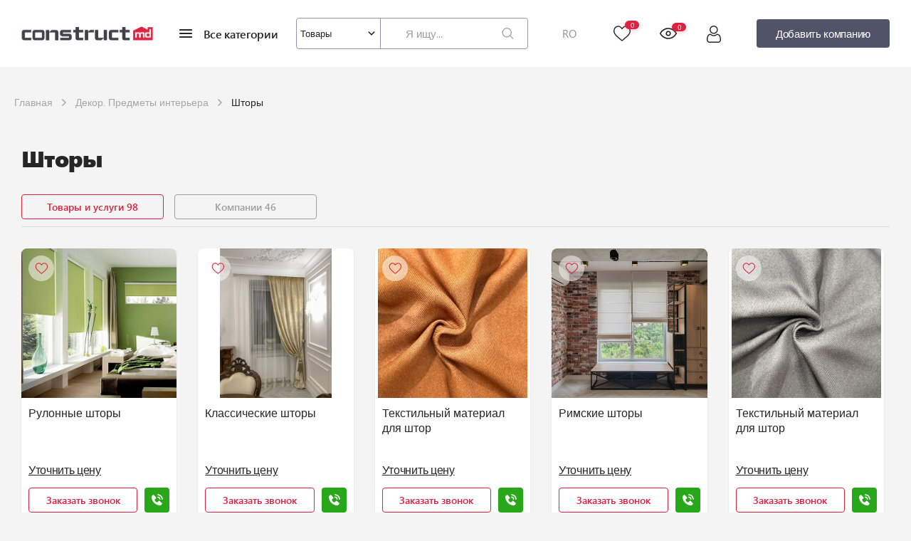

--- FILE ---
content_type: text/html; charset=UTF-8
request_url: https://construct.md/ru/pages/rubrika/shtoryi/products/1/
body_size: 51136
content:
<!DOCTYPE html>
<html lang="en">
<head>
    <meta charset="UTF-8">
    <meta name="viewport" content="width=device-width, initial-scale=1.0" />
    <title>Шторы, занавески, тюль - купить в Молдове</title>
        <link href="/image/base/favicon.png" rel="icon"/>
    <meta name="keywords" content="Шторы, занавески, тюль, рулонные, римские, японские, вертикальные, жалюзи, дизайн, пошив, ламбрекены" />
    <meta name="description" content="Пошив и дизайн штор. Шторы для кухни, гостиной, спальни. Римские, японские, французские шторы. Тюль, портьеры, ламбрекены. Фото штор в Кишиневе" />
    <meta property="og:image" content="/image/base/logo.png">
    <meta name="twitter:image:src" content="/image/base/logo.png">
    <meta name="google-site-verification" content="7ssteaLlY2c-amKq-9h3TwpZ-jMfQG1yIC9O47HdnsA" />
    <link rel="alternate" hreflang="ro" href="https://construct.md/ro/pages/rubrika/draperii_si_perdele/products/1/" />
<link rel="alternate" hreflang="ru" href="https://construct.md/ru/pages/rubrika/shtoryi/products/1/" />


    <link rel="canonical" href="https://construct.md/ru/pages/rubrika/shtoryi/products/1/">
    <script type="text/javascript" src="https://ajax.googleapis.com/ajax/libs/jquery/1.8.2/jquery.min.js"></script>
    <script type="text/javascript" src="/kjs/jquery.formstyler.min.js"></script>
    <link href="/kjs/Swiper/swiper-bundle.min.css" rel="stylesheet">
    <link href="/kcss/construct_jquery.formstyler.css" type="text/css" rel="stylesheet">
    
    <link href="/kcss/header.css?ver=1768820757" rel="stylesheet">
    <link href="/kcss/logins.css?ver=1768820757" rel="stylesheet">
    <link href="/kcss/footer.css?ver=1768820757" type="text/css" rel="stylesheet">
    <link href="/kcss/popup-phone.css?ver=1768820757" type="text/css" rel="stylesheet">
    <link href="/kcss/magnific-popup.css?ver=1768820757" type="text/css" rel="stylesheet">

    <link href="/kcss/slick.css" type="text/css" rel="stylesheet">
    <link href="/kcss/slick-theme.css" type="text/css" rel="stylesheet">

    <link href="/kcss/media.css?ver=1768820757" type="text/css" rel="stylesheet">
    <link href="https://fonts.googleapis.com/css2?family=Ubuntu:ital,wght@0,300;0,400;0,500;1,300;1,400&display=swap" rel="stylesheet">
<script type="text/javascript" src="/kjs/home.js?v=1768820757"></script>
    <script type="text/javascript" src="/kjs/superfish_st.js"></script>
    <script type="text/javascript" src="/kjs/jquery.cycle.js"></script>
    <script type="text/javascript" src="/kjs/mainlayout.js?v=1768820757?>"></script>
    <script type="text/javascript" src="/kjs/jquery.magnific-popup.min.js"></script>
    <script type="text/javascript" src="/kjs/jquery.scrollTo-1.4.3.1-min.js"></script>
    <link rel="stylesheet" href="https://cdn.jsdelivr.net/npm/sweetalert2@11/dist/sweetalert2.min.css">
    <script type="text/javascript"  src="https://cdn.jsdelivr.net/npm/sweetalert2@11"></script>
<script src="/kjs/jquery.lazy.min.js"></script>
                    <script>
                        $('.lazy').Lazy();
                        </script>
    <!-- Yandex.Metrika counter -->
    <script type="text/javascript" >
        (function(m,e,t,r,i,k,a){m[i]=m[i]||function(){(m[i].a=m[i].a||[]).push(arguments)};
            m[i].l=1*new Date();
            for (var j = 0; j < document.scripts.length; j++) {if (document.scripts[j].src === r) { return; }}
            k=e.createElement(t),a=e.getElementsByTagName(t)[0],k.async=1,k.src=r,a.parentNode.insertBefore(k,a)})
        (window, document, "script", "https://mc.yandex.ru/metrika/tag.js", "ym");

        ym(91565385, "init", {
            clickmap:true,
            trackLinks:true,
            accurateTrackBounce:true,
            webvisor:true
        });
    </script>
    <noscript><div><img class="lazy" loading="lazy" src="https://mc.yandex.ru/watch/91565385&quot; style="position:absolute; left:-9999px;" alt="" /></div></noscript>
    <!-- /Yandex.Metrika counter -->

    <!-- Google Tag Manager -->
    <script>(function(w,d,s,l,i){w[l]=w[l]||[];w[l].push({'gtm.start':
                new Date().getTime(),event:'gtm.js'});var f=d.getElementsByTagName(s)[0],
            j=d.createElement(s),dl=l!='dataLayer'?'&l='+l:'';j.async=true;j.src=
            'https://www.googletagmanager.com/gtm.js?id='+i+dl;f.parentNode.insertBefore(j,f);
        })(window,document,'script','dataLayer','GTM-TRBKM683');</script>
    <!-- End Google Tag Manager -->
    <script type="text/javascript" src="/kjs/flash_detect_min.js"></script>
<script>
$(document).ready(function() {
	if(!FlashDetect.installed) {
		$.each($('.bannerhold'),function() {
			$('.flash_banner',this).hide();
			$('.img_banner',this).show();
		});
	} else {
		$.each($('.bannerhold'),function() {
			if ($('.flash_banner',this).length>0) {
				$('.flash_banner',this).show();
				$('.img_banner',this).hide();
			}
		});
	}
	$('.bannerlnk').click(function() {
		bid=$(this).attr('b_id');
		$.get('/pages/bclick/'+bid+'/');
	});
});
</script>
    <style>
        .mhead_2 {border-bottom:1px solid #bec7c7!important;border-top:1px solid #bec7c7!important;top:26px!important;}
        .advert {color:#d0252c;}
    </style>
    </head>
<body>
<!-- Google Tag Manager (noscript) -->
<noscript>
    <iframe src="https://www.googletagmanager.com/ns.html?id=GTM-TRBKM683"
            height="0" width="0" style="display:none;visibility:hidden"></iframe>
</noscript>
<!-- End Google Tag Manager (noscript) -->

<!--Header from front-->
<div class="login_body login_not_reset">
    <div class="login_content_active login_content">
        <div class="login_left">
            <div class="login_title">
                Вход в личный кабинет            </div>
            <div id="logmsg"></div>
            <div class="login_forms">
                <div class="login_label">Логин</div>
                <input name="log" type="text" class="login_form" id="logLogin" placeholder="Введите логин">
                <div class="errrrrr">Заполните поле Логин! </div>
            </div>
            <div class="login_forms">
                <div class="login_label">Пароль</div>
                <input name="pass" type="password" class="login_form" id="logPass" placeholder="Введите пароль">
                <div class="errrrrr">Заполните поле Пароль! </div>
            </div>
            <div class="send_login" id="send_login">
                <span>Войти</span>
            </div>
            <div class="login_bottom">
                <div class="login_bottom_left">
                    Вы ещё не с нами? <a href="/ru/add/">Тогда вам сюда!</a>                </div>
                <div id="next_reset" class="login_bottom_right">
                    Забыли пароль?                </div>
            </div>
        </div>
        <div class="login_img">
            <svg xmlns="http://www.w3.org/2000/svg" width="190" height="19" viewBox="0 0 190 19" fill="none">
                <path fill-rule="evenodd" clip-rule="evenodd" d="M167.516 2.69975L161.56 5.38274L161.48 12.036L161.4 18.6889H175.7H190V9.76767V0.846441H186.277H182.555V2.42924C182.555 3.29978 182.501 4.01204 182.434 4.01204C182.368 4.01204 180.364 3.10553 177.981 1.99757C175.597 0.889608 173.608 -0.00942224 173.56 7.45524e-05C173.511 0.00928357 170.792 1.2243 167.516 2.69975ZM78.235 0.739386C78.1195 0.851045 78.0251 1.69137 78.0251 2.6068V4.27104L76.3127 4.35738L74.6003 4.44371L74.5116 6.24235L74.4231 8.04098H76.2034H77.984L78.079 12.6711L78.174 17.3012L79.0096 17.9951C79.8146 18.6636 80.0132 18.6889 84.4446 18.6889H89.0439V16.9622V15.2355H86.0658H83.0878V11.6383V8.04098H86.0801H89.0722L88.9837 6.24235L88.895 4.44371L86.0054 4.36141L83.1158 4.27939L83.0273 2.49083L82.9389 0.70255L80.6919 0.619669C79.456 0.573911 78.3506 0.628014 78.235 0.739386ZM145.837 0.739386C145.721 0.851045 145.627 1.69137 145.627 2.6068V4.27104L143.915 4.35738L142.202 4.44371L142.113 6.24235L142.025 8.04098H143.826H145.627V12.4855C145.627 16.7677 145.653 16.9596 146.345 17.7375L147.063 18.545L151.854 18.6368L156.646 18.7286V16.9821V15.2355H153.668H150.69V11.6383V8.04098H153.682H156.674L156.586 6.24235L156.497 4.44371L153.607 4.36141L150.718 4.27939L150.629 2.49083L150.541 0.70255L148.294 0.619669C147.058 0.573911 145.952 0.628014 145.837 0.739386ZM187.32 9.19211V14.9477H183.618C178.961 14.9477 178.981 14.963 178.981 11.5289C178.981 8.16128 179.063 8.07609 182.406 7.97681L185.086 7.89709L185.173 5.66678L185.26 3.43648H186.29H187.32V9.19211ZM2.90718 4.50242C1.82674 4.66502 0.42616 6.05356 0.189702 7.19634C0.0854702 7.70054 0 9.77775 0 11.8124C0 14.5546 0.125078 15.8137 0.483636 16.6796C1.25734 18.5479 1.80738 18.6889 8.32367 18.6889H13.9969V16.9622V15.2355H9.38088H4.76489V11.6383V8.04098H9.39517H14.0252L13.9367 6.24235L13.848 4.44371L8.78527 4.41177C6.00078 4.39393 3.35567 4.43479 2.90718 4.50242ZM18.2653 4.60286C17.7465 4.7548 16.9761 5.27713 16.5529 5.7629C15.79 6.6392 15.7837 6.68668 15.7837 11.6892V16.732L16.7962 17.7104L17.8088 18.6889H24.3947H30.9804L32.093 17.7044L33.2053 16.7202L33.3 12.1056C33.3787 8.27466 33.3111 7.32095 32.9022 6.48783C31.9611 4.5712 31.5087 4.45062 25.0157 4.38472C21.8217 4.35249 18.7841 4.45062 18.2653 4.60286ZM58.3663 4.54962C56.4407 5.01755 55.3963 6.53214 55.3936 8.86087C55.3915 10.6503 55.9729 11.9775 57.1141 12.7894C57.8374 13.3039 58.4831 13.375 63.2092 13.4602L68.4953 13.5555V14.3955V15.2355H62.0925H55.6897V16.9622V18.6889H62.9963C71.0016 18.6889 71.3268 18.627 72.2331 16.9337C72.8894 15.7072 72.7938 12.7102 72.0612 11.549C71.0966 10.0198 70.0451 9.76767 64.6334 9.76767H59.8589V8.91037V8.05307L65.7406 7.97508L71.6223 7.89709L71.7176 6.7733C71.7697 6.15544 71.7336 5.34591 71.6374 4.97467L71.462 4.29982L65.2882 4.33378C61.8926 4.35249 58.7779 4.44976 58.3663 4.54962ZM91.6363 4.48055C91.5207 4.59221 91.4263 7.83464 91.4263 11.6863V18.6889H93.9577H96.489V13.3649V8.04098H100.673H104.856L104.767 6.24235L104.679 4.44371L102.307 4.35853C99.9588 4.27421 99.9183 4.28486 98.23 5.43541L96.5248 6.59747L96.4324 5.52059L96.3401 4.44371L94.0932 4.36083C92.8573 4.31507 91.7518 4.36918 91.6363 4.48055ZM106.229 4.48055C106.113 4.59221 106.019 7.20008 106.019 10.2759C106.019 18.3879 106.238 18.6889 112.135 18.6889H115.601L117.139 17.387L118.676 16.0853L118.766 17.387L118.857 18.6889H121.377H123.898L123.818 11.5663L123.738 4.44371H121.356H118.973L118.892 9.83962L118.811 15.2355H114.953H111.095L111.014 9.83962L110.933 4.44371L108.686 4.36083C107.45 4.31507 106.344 4.36918 106.229 4.48055ZM129.026 4.57695C126.702 5.11798 126.27 6.22997 126.27 11.6575C126.27 18.5928 126.383 18.6889 134.593 18.6889H140.266V16.9622V15.2355H135.65H131.034V11.6383V8.04098H135.665H140.295L140.206 6.24235L140.118 4.44371L135.055 4.39795C132.27 4.37263 129.557 4.45321 129.026 4.57695ZM35.1411 11.7821V18.9767H37.6724H40.2038V13.6527V8.32876H44.2173H48.2311L48.3121 13.5808L48.3934 18.8328L50.8503 18.9163L53.3072 19V12.9111V6.82223L52.1511 5.70477L50.9947 4.5876H47.2108H43.4269L41.8896 5.88953L40.3527 7.19116L40.2618 5.88953L40.171 4.5876H37.656H35.1411V11.7821ZM166.417 8.22171C166.603 8.5423 166.754 8.58777 166.897 8.3656C167.163 7.94861 170.419 7.93997 170.849 8.35553C171.084 8.58288 171.342 8.58288 171.782 8.35553C172.425 8.02285 176.52 7.91954 177.319 8.21567C177.71 8.36071 177.79 8.94491 177.79 11.669V14.9477H176.748H175.705V12.1989V9.44967L174.142 9.53687L172.578 9.62378L172.493 12.2858L172.407 14.9477H171.238H170.069L169.984 12.2858L169.898 9.62378H168.409H166.92L166.834 12.2858L166.749 14.9477H165.718H164.687V11.3505V7.7532H165.416C165.818 7.7532 166.268 7.96415 166.417 8.22171ZM29.185 11.6383V15.2355H24.4201H19.6552V11.6383V8.04098H24.4201H29.185V11.6383ZM181.066 11.4944V13.2211H183.15H185.235V11.4944V9.76767H183.15H181.066V11.4944Z" fill="white"/>
            </svg>
        </div>
        <div class="login_body_close">
            <svg xmlns="http://www.w3.org/2000/svg" width="26" height="26" viewBox="0 0 26 26" fill="none">
                <path fill-rule="evenodd" clip-rule="evenodd" d="M13 14.146L18.9248 20.0724L20.0753 18.9235L14.1489 12.9971L20.0753 7.07238L18.9264 5.92188L13 11.8483L7.07527 5.92188L5.92639 7.07238L11.8511 12.9971L5.92639 18.9219L7.07527 20.0724L13 14.146Z" fill="#C4C4C4"/>
            </svg>
        </div>
    </div>
    <div class="reset_content">
        <svg width="237" height="25" viewBox="0 0 237 25" fill="none" xmlns="http://www.w3.org/2000/svg" xmlns:xlink="http://www.w3.org/1999/xlink">
            <rect width="237" height="25" fill="url(#pattern54154145)"/>
            <defs>
                <pattern id="pattern54154145" patternContentUnits="objectBoundingBox" width="1" height="1">
                    <use xlink:href="#image0_2002_41687841" transform="matrix(0.0015625 0 0 0.0148125 0 -0.003625)"/>
                </pattern>
                <image id="image0_2002_41687841" width="640" height="68" xlink:href="[data-uri]"/>
            </defs>
        </svg>
        <div class="reset_content_all">
            <div class="reset_content_title">Забыли пароль?</div>
            <div class="reset_content_description">
                <span>Введите ваш email и мы вышлем вам код подтверждения</span>
                <span>Вы сможете установить новый пароль после ввода этого кода.</span>
            </div>
            <div class="reset_forms">
                <div class="reset_label">E-mail</div>
                <input name="email" type="text" class="reset_form" id="resEmail" placeholder="Введите E-mail">
                <div class="errrrrr">Заполните поле E-mail! </div>
            </div>
            <div class="reset_login">
                <span>Отправить</span>
            </div>
            <div class="login_body_close">
                <svg xmlns="http://www.w3.org/2000/svg" width="26" height="26" viewBox="0 0 26 26" fill="none">
                    <path fill-rule="evenodd" clip-rule="evenodd" d="M13 14.146L18.9248 20.0724L20.0753 18.9235L14.1489 12.9971L20.0753 7.07238L18.9264 5.92188L13 11.8483L7.07527 5.92188L5.92639 7.07238L11.8511 12.9971L5.92639 18.9219L7.07527 20.0724L13 14.146Z" fill="#C4C4C4"/>
                </svg>
            </div>
        </div>
        <div class="reset_next" id="reset_next">
            <svg xmlns="http://www.w3.org/2000/svg" width="17" height="17" viewBox="0 0 17 17" fill="none"><path d="M11.7 12.4984L7.70001 8.49844L11.7 4.49844L10.9 2.89844L5.30001 8.49844L10.9 14.0984L11.7 12.4984Z" fill="#DF2040"/></svg><span>Назад</span>        </div>
    </div>
</div>

<header class="header">
    <div class="wrapper">
        <a href="/" class="logo">
            <svg width="237" height="25" viewBox="0 0 237 25" fill="none" xmlns="http://www.w3.org/2000/svg" xmlns:xlink="http://www.w3.org/1999/xlink">
                <rect width="237" height="25" fill="url(#pattern0)"/>
                <defs>
                    <pattern id="pattern0" patternContentUnits="objectBoundingBox" width="1" height="1">
                        <use xlink:href="#image0_2002_4168" transform="matrix(0.0015625 0 0 0.0148125 0 -0.003625)"/>
                    </pattern>
                    <image id="image0_2002_4168" width="640" height="68" xlink:href="[data-uri]"/>
                </defs>
            </svg>
        </a>
        <div class="category_menu">
            <img class="lazy" loading="lazy" src="/image/eva_menu-outline.svg" alt="" oncontextmenu="return false;" >
            <span>Все категории</span>
        </div>
        <div class="search_menu">
            <div class="search_menu_content">
                <div class="search_menu_category">
                    <div class="search_menu_category_top">
                        <span id="menu_category"  class="menu_category">Товары</span>
                        <img  loading="lazy" src="/image/dashicons_arrow.svg" alt="" oncontextmenu="return false;"  class="lazy sssss">
                    </div>
                    <div class="search_menu_category_bottom">
                        <ul>
                            <li data-type="Товары" data-id="#produ" class="select_pr_co">Товары</li>
                            <li data-type="Компании" data-id="#compa" class="select_pr_co">Компании</li>
                        </ul>
                    </div>
                </div>
                <form method="POST" action="/ru/pages/search/products/" class="search_menu_body search_active" id="produ">
                    <input type="text" class="search_menu_input search_produ" name="searchval" autocomplete="off" placeholder="Я ищу...">
                    <input type="submit" value="" class="search_img">
                    <div class="close_search_img"></div>
                </form>
                <form method="POST" action="/ru/pages/search/company/" class="search_menu_body" id="compa">
                    <input type="text" class="search_menu_input search_compa" name="searchval" autocomplete="off" placeholder="Я ищу...">
                    <input type="submit" value="" class="search_img">
                    <div class="close_search_img"></div>
                </form>
                <script src="/kjs/jquery.mousewheel.js"></script>
	<script src="/kjs/jquery.jscrollpane.min.js"></script>
	<link href="/kcss/jquery.jscrollpane.css" type="text/css" rel="stylesheet">	<script>

    $(document).ready(function() {
        function setScroll() {
            $('.mhead_1 .scroll-pane').jScrollPane(
                {
                    verticalDragMinHeight: 65,
                    verticalDragMaxHeight: 65,
                });
            console.log('set scroll');
        }

        var tm;

        function doAutocomp(val, container) {
            $.post('/pages/search_ajax/', {searchval: val}, function (data) {
                if (data != '') {
                    container.html(data);
                    container.show();
                    setScroll();
                } else {
                    container.hide();
                }
            });
        }

        function doAutocomp2(val, container) {
            $.post('/pages/search_ajax_c/', {searchval: val}, function (data) {
                if (data != '') {
                    container.html(data);
                    container.show();
                    setScroll();
                } else {
                    container.hide();
                }
            });
        }

        var hclick = true;

        //setScroll();

        $('.search_inh').hover(function () {
            hclick = false;
        }, function () {
            hclick = true;
        });

        $(document).click(function () {
            if (hclick) $('.search_inh').hide();
        });

        function handler1(val, container) {
            if (val.length >= 3) {
                clearTimeout(tm);
                tm = setTimeout(function () {
                    doAutocomp(val, container);
                }, 10);
            } else {
                container.hide();
            }
        }

        function handler2(val, container) {
            if (val.length >= 3) {
                clearTimeout(tm);
                tm = setTimeout(function () {
                    doAutocomp2(val, container);
                }, 10);
            } else {
                container.hide();
            }
        }

        $('.search_produ').keyup(function () {
            var
                container = $('.search_inh'),
                val = $(this).val();
            handler1(val, container);
        });

        $('.search_compa').keyup(function () {
            var
                container = $('.search_inh'),
                val = $(this).val();
            handler2(val, container)
        });

	});
	</script>
	<div class="search_inh"></div>
	            </div>
        </div>
        <a href=/ro/pages/rubrika/draperii_si_perdele/products/1/ class='language'>RO</a>        <div class="flu">
            <a href="/ru/pages/favorites/" class="favorites">
                <svg width="25" height="22" viewBox="0 0 25 22" fill="none" xmlns="http://www.w3.org/2000/svg">
                    <path fill-rule="evenodd" clip-rule="evenodd" d="M6.67184 0.380748C5.34766 0.61756 4.39334 1.06761 3.38744 1.92969C2.97701 2.28139 2.39623 2.96797 2.10869 3.44131C0.902086 5.42759 0.66007 7.98898 1.46998 10.2004C1.78371 11.057 2.44498 12.2078 3.09827 13.0342C4.29326 14.5458 5.44015 15.6314 9.78902 19.3679C12.4079 21.618 12.4656 21.6591 13 21.6591C13.5344 21.6591 13.594 21.6167 16.1876 19.3889C19.0986 16.8885 20.0301 16.0609 20.9854 15.1259C22.5229 13.6211 23.4976 12.3762 24.1277 11.1122C24.7391 9.88587 25.0015 8.79626 24.9985 7.49642C24.995 6.01273 24.6209 4.64253 23.8912 3.44131C23.4322 2.68569 22.6666 1.89448 21.8921 1.37534C20.7666 0.620889 19.471 0.268857 18.0313 0.326373C16.728 0.378404 15.6491 0.767045 14.5831 1.56856C14.1389 1.90259 13.4815 2.55247 13.1875 2.94814C13.0972 3.06959 13.0128 3.16897 13 3.16897C12.9871 3.16897 12.9027 3.06959 12.8125 2.94814C12.5166 2.54998 11.8599 1.90151 11.4062 1.55951C10.7018 1.02856 9.9476 0.673389 9.04352 0.446935C8.55204 0.323842 7.20087 0.286107 6.67184 0.380748ZM8.8571 1.88408C9.36682 2.01214 9.8823 2.24272 10.3413 2.54783C10.7937 2.84862 11.552 3.61615 11.9071 4.13281C12.3218 4.73609 12.4353 4.86284 12.6476 4.95926C12.8867 5.06787 13.1133 5.06787 13.3524 4.95926C13.5646 4.86284 13.6781 4.73609 14.0928 4.13281C14.4479 3.61615 15.2062 2.84862 15.6586 2.54783C16.8254 1.77219 18.2013 1.54986 19.6199 1.90775C20.1004 2.02901 20.9458 2.43059 21.3203 2.71554C22.6392 3.71904 23.3868 5.14667 23.5444 6.96308C23.6868 8.60201 23.2313 10.1236 22.1384 11.6605C21.0141 13.2415 19.782 14.429 15.1205 18.4244L12.9989 20.2429L10.6909 18.2604C6.51743 14.6757 5.36726 13.5924 4.27605 12.2187C2.8759 10.4561 2.29723 8.78553 2.45548 6.96308C2.64541 4.77565 3.72209 3.09725 5.47652 2.25359C6.55507 1.73492 7.74583 1.60479 8.8571 1.88408Z" fill="#262626"/>
                </svg>
                <span class="favcount">0</span>
            </a>
            <a href="/ru/pages/vizualizate/" class="look">
                <svg width="26" height="16" viewBox="0 0 26 16" fill="none" xmlns="http://www.w3.org/2000/svg">
                    <path fill-rule="evenodd" clip-rule="evenodd" d="M12.3203 0.153776C7.55091 0.446182 3.42249 3.11398 1.24018 7.31379C0.9166 7.93648 0.916647 8.06384 1.24055 8.6862C3.14274 12.3414 6.57966 14.8968 10.5859 15.6344C11.4639 15.7961 12.0034 15.8426 13 15.8426C13.9966 15.8426 14.536 15.7961 15.4141 15.6344C19.4203 14.8968 22.8572 12.3414 24.7594 8.6862C25.0834 8.0636 25.0834 7.93639 24.7594 7.31379C22.7039 3.36387 18.8667 0.71801 14.4766 0.223479C13.9924 0.168916 12.7357 0.128323 12.3203 0.153776ZM13.75 1.86129C15.3339 1.97285 16.6727 2.33548 18.1078 3.04165C20.0981 4.02101 21.8823 5.67457 22.961 7.53935L23.2275 7.99999L22.961 8.46064C21.4723 11.0342 18.8084 13.0407 15.8828 13.792C14.6415 14.1108 13.4779 14.2235 12.2851 14.1406C10.6681 14.0282 9.33994 13.6707 7.89221 12.9583C5.9019 11.979 4.11765 10.3254 3.03896 8.46064L2.77252 7.99999L3.03896 7.53935C4.52762 4.96587 7.18969 2.9607 10.1172 2.20775C10.8798 2.01162 11.4654 1.9129 12.1562 1.86401C12.9374 1.80874 13.0024 1.80865 13.75 1.86129ZM12.2412 4.4187C10.5707 4.77753 9.34374 6.29412 9.34374 7.99999C9.34374 10.0044 10.9956 11.6562 13 11.6562C15.5994 11.6562 17.3829 8.96965 16.3674 6.58343C15.6838 4.97698 13.9288 4.05626 12.2412 4.4187ZM13.4941 6.10353C14.9491 6.48007 15.456 8.31682 14.3967 9.3747C13.2568 10.5132 11.3375 9.89909 11.0651 8.30876C10.8283 6.92609 12.1246 5.74915 13.4941 6.10353Z" fill="#262626"/>
                </svg>
                <span>0</span>
            </a>
            <a href="#" class="user">
                <svg width="21" height="24" viewBox="0 0 21 24" fill="none" xmlns="http://www.w3.org/2000/svg">
                    <path fill-rule="evenodd" clip-rule="evenodd" d="M9.85162 0.0684507C9.01054 0.222248 8.34084 0.483248 7.70967 0.903201C6.37514 1.7912 5.4951 3.05148 5.16543 4.54689C5.0482 5.07854 5.02153 6.15901 5.11204 6.71045C5.4015 8.47436 6.50681 10.0221 8.10032 10.8949C9.7852 11.8178 12.0463 11.7866 13.6954 10.8178C15.2589 9.89931 16.3289 8.32848 16.5567 6.61717C16.803 4.76683 16.2767 3.12344 15.0105 1.78876C14.1283 0.858857 13.0254 0.271841 11.7816 0.0701382C11.2655 -0.0135805 10.3048 -0.0143774 9.85162 0.0684507ZM11.9647 1.57108C13.3746 1.9254 14.5741 3.08664 15.0144 4.52345C15.1341 4.91387 15.1439 5.0065 15.1457 5.76564C15.1479 6.65083 15.0926 6.95931 14.8222 7.57051C14.4232 8.47286 13.4759 9.40515 12.565 9.79215C11.9339 10.0602 11.7068 10.0998 10.8126 10.0973C10.0591 10.0952 9.95864 10.0847 9.57942 9.96883C8.40009 9.60831 7.43695 8.78073 6.89714 7.66408C6.65629 7.16589 6.56423 6.82989 6.50067 6.21695C6.42501 5.48711 6.53446 4.72304 6.80873 4.06642C7.17918 3.17964 8.14612 2.18383 9.0059 1.80358C9.90614 1.40547 10.9723 1.3217 11.9647 1.57108ZM5.55384 11.6287C3.28073 11.9621 1.83065 13.6992 1.23309 16.8047C1.03729 17.8221 0.992573 18.332 0.992433 19.5469C0.992292 20.5179 1.00551 20.7424 1.07807 21C1.53923 22.6377 2.64609 23.6473 4.29154 23.9313C4.64807 23.9928 5.56443 24.0005 11.1679 23.989L17.6329 23.9756L18.0313 23.8653C19.6151 23.4266 20.6868 22.2653 20.9348 20.7188C21.0587 19.9467 20.9671 18.074 20.7481 16.8985C20.5423 15.7937 20.3298 15.1429 19.8929 14.2788C19.1147 12.74 18.0357 11.9056 16.4897 11.647C15.9097 11.5501 15.5061 11.5722 15.2232 11.7165C15.1111 11.7737 14.7215 12.0122 14.3574 12.2464C13.0807 13.0676 12.0937 13.4063 10.9766 13.4063C9.85499 13.4063 8.87151 13.0675 7.58896 12.2393C6.52659 11.5532 6.37603 11.5081 5.55384 11.6287ZM6.86676 13.4714C7.73184 14.0248 8.20242 14.2603 8.90404 14.4907C9.67809 14.7448 10.193 14.8289 10.9766 14.8289C11.7666 14.8289 12.309 14.7398 13.0728 14.4846C13.7943 14.2436 14.2994 13.99 15.1199 13.4569L15.7944 13.0186L16.1355 13.0474C16.55 13.0825 17.1347 13.2882 17.4898 13.5238C18.0829 13.9176 18.6646 14.8027 19.0119 15.8398C19.1857 16.3589 19.4119 17.4527 19.4836 18.121C19.5626 18.8575 19.5668 20.3652 19.4908 20.6719C19.2662 21.5774 18.6461 22.1973 17.6763 22.4858C17.4183 22.5625 16.961 22.5694 11.2579 22.5833C6.93201 22.5937 4.99968 22.5827 4.71951 22.5459C4.18771 22.476 3.82256 22.3468 3.44189 22.0939C2.84939 21.7003 2.53659 21.1668 2.4231 20.3562C2.35851 19.8949 2.43923 18.2385 2.56312 17.4844C2.98392 14.9226 3.89437 13.5165 5.38518 13.1259C6.02695 12.9577 6.08503 12.9713 6.86676 13.4714Z" fill="#262626"/>
                </svg>
            </a>
        </div>
        <a href="/ru/add/" class="add_company">
            <span>Добавить компанию</span>
        </a>
    </div>
</header>

<script>
    if( document.querySelector('.send_login') ) {
        document.querySelector('#send_login').addEventListener('click', function () {
            let find_login = true;
            let login      = $.trim($('#logLogin').val());
            let pass       = $.trim($('#logPass').val());

            if( login.length < 3 && find_login ) {
                document.querySelector('#logLogin').style.border = '1px solid red';
                document.querySelector('#logLogin').parentElement.classList.add('form_body_err')
                find_login = false;
            } else {
                document.querySelector('#logLogin').style.border = '1px solid #D3D8DD';
                document.querySelector('#logLogin').parentElement.classList.remove('form_body_err')
            }

            if( pass.length < 3 && find_login ) {
                document.querySelector('#logPass').style.border = '1px solid red';
                document.querySelector('#logPass').parentElement.classList.add('form_body_err')
                find_login = false;
            } else {
                document.querySelector('#logPass').style.border = '1px solid #D3D8DD';
                document.querySelector('#logPass').parentElement.classList.remove('form_body_err')
            }

            if ( find_login ) {
                $.post('/pages/checklog/',{login:login,pass:pass},function(data) {
                    console.log(data)
                    if (data==1) {
                        window.location='/ru/pages/personal/products/1/';
                    } else {
                        $('#logmsg').html('<div style="padding:10px;color:#ff0000;">'+'Неправильный логин или пароль'+'</div>');
                    }
                });
            }

        })
    }
    if( document.querySelector('.reset_login') ) {
        document.querySelector('.reset_login').addEventListener('click', function () {
            let find_login = true;
            const MAIL     = $.trim($('#resEmail').val());
            const EMAIL    = /^(([^<>()[\].,;:\s@"]+(\.[^<>()[\].,;:\s@"]+)*)|(".+"))@(([^<>()[\].,;:\s@"]+\.)+[^<>()[\].,;:\s@"]{2,})$/iu;

            if( !EMAIL.test( MAIL ) && find_login ) {
                document.querySelector('#resEmail').style.border = '1px solid red';
                document.querySelector('#resEmail').parentElement.classList.add('form_body_err')
                find_login = false;
            } else {
                document.querySelector('#resEmail').style.border = '1px solid #D3D8DD';
                document.querySelector('#resEmail').parentElement.classList.remove('form_body_err')
            }

            if ( find_login ) {
                $.post('/pages/resetlog/',{mail:MAIL},function(data) {
                    if ( data == 1 ) {
                        document.querySelector('#resEmail').value = '';
                        document.querySelector('.login_not_reset').classList.remove('login_body_active');
                    }
                });
            }

        })
    }
</script>
<!--/header-->

<!--min-width-->
<main class="main">
    <!--overflow-->
        <link href="/kcss/catalog.css?ver=1768820757" rel="stylesheet">
    
<link href="/kcss/ui-slider.css" type="text/css" rel="stylesheet">
<script src="https://code.jquery.com/ui/1.10.3/jquery-ui.js"></script>
<script type="text/javascript"
        src="//cdnjs.cloudflare.com/ajax/libs/jqueryui-touch-punch/0.2.3/jquery.ui.touch-punch.min.js"></script>
<script>
    var lnk = '';
    $(document).ready(function () {
        $('a.savepos').click(function () {
            wn = $(window).scrollTop();
            window.name = wn;
        });

        $('.psort').click(function () {
            if ($(this).hasClass('down')) ds = 'desc';
            else ds = 'asc';
            dpl = '?sort=price&dir=' + ds;

            wn = $(window).scrollTop();
            window.name = wn;
            window.location = '/ru/pages/rubrika/shtoryi/products/1/' + dpl;
            ;
        });

        $('.nsort').click(function () {
            if ($(this).hasClass('down')) ds = 'desc';
            else ds = 'asc';
            dpl = '?sort=name&dir=' + ds;

            wn = $(window).scrollTop();
            window.name = wn;
            window.location = '/ru/pages/rubrika/shtoryi/products/1/' + dpl;
        });
    });
</script>

<!---Хлебные крошки по сайту--->
<section class="breadcrumbs">
    <div class="wrapper">
        <a href="/" class="link"><span>Главная</span><img src="/image/base/dashicons_arrow-right.svg" alt="" class="arrow"></a><a href="/ru/pages/rubrika/dekor_predmetyi_interera/"  class="link"><span>Декор. Предметы интерьера</span><img src="/image/base/dashicons_arrow-right.svg" alt="" class="arrow"></a><div class="link active"><span>Шторы</span></div>    </div>
</section>
<!---Конец хлебных крошек--->
<input type="hidden" name="totalpages" value="7">

<section class="top">
    <div class="wrapper">
                    <h1 class="title">Шторы</h1>
        
        <div class="seo_block1">
                    </div>

        <div class="links">
            <div class="items">
                <a href="/ru/pages/rubrika/shtoryi/products/1/" class="item active">
                    <span>Товары и услуги 98</span>
                </a>
                <a href="/ru/pages/rubrika/shtoryi/company/1/" class="item ">
                    <span>Компании 46</span>
                </a>
            </div>
                            <div class="filter">
                    <svg width="16" height="15" viewBox="0 0 16 15" fill="none" xmlns="http://www.w3.org/2000/svg">
                        <path fill-rule="evenodd" clip-rule="evenodd"
                              d="M6 3.00002C5.60218 3.00002 5.22064 3.15805 4.93934 3.43936C4.65804 3.72066 4.5 4.10219 4.5 4.50002C4.5 4.89784 4.65804 5.27937 4.93934 5.56068C5.22064 5.84198 5.60218 6.00002 6 6.00002C6.39782 6.00002 6.77936 5.84198 7.06066 5.56068C7.34196 5.27937 7.5 4.89784 7.5 4.50002C7.5 4.10219 7.34196 3.72066 7.06066 3.43936C6.77936 3.15805 6.39782 3.00002 6 3.00002ZM3.5 5.00002C3.517 5.00002 3.533 5.00002 3.55 4.99802C3.66476 5.56316 3.97136 6.07126 4.41787 6.43621C4.86438 6.80116 5.42332 7.00052 6 7.00052C6.57668 7.00052 7.13562 6.80116 7.58213 6.43621C8.02864 6.07126 8.33524 5.56316 8.45 4.99802C8.46662 4.99951 8.48331 5.00017 8.5 5.00002H14C14.1326 5.00002 14.2598 4.94734 14.3536 4.85357C14.4473 4.7598 14.5 4.63263 14.5 4.50002C14.5 4.36741 14.4473 4.24023 14.3536 4.14646C14.2598 4.0527 14.1326 4.00002 14 4.00002H8.5C8.483 4.00002 8.467 4.00002 8.45 4.00202C8.33524 3.43687 8.02864 2.92878 7.58213 2.56383C7.13562 2.19888 6.57668 1.99951 6 1.99951C5.42332 1.99951 4.86438 2.19888 4.41787 2.56383C3.97136 2.92878 3.66476 3.43687 3.55 4.00202C3.53338 4.00053 3.51669 3.99986 3.5 4.00002H2C1.86739 4.00002 1.74021 4.0527 1.64645 4.14646C1.55268 4.24023 1.5 4.36741 1.5 4.50002C1.5 4.63263 1.55268 4.7598 1.64645 4.85357C1.74021 4.94734 1.86739 5.00002 2 5.00002H3.5ZM12.45 10.998C12.3352 11.5632 12.0286 12.0713 11.5821 12.4362C11.1356 12.8012 10.5767 13.0005 10 13.0005C9.42332 13.0005 8.86438 12.8012 8.41787 12.4362C7.97136 12.0713 7.66476 11.5632 7.55 10.998C7.53338 10.9995 7.51669 11.0002 7.5 11H2C1.86739 11 1.74021 10.9473 1.64645 10.8536C1.55268 10.7598 1.5 10.6326 1.5 10.5C1.5 10.3674 1.55268 10.2402 1.64645 10.1465C1.74021 10.0527 1.86739 10 2 10H7.5C7.517 10 7.533 10 7.55 10.002C7.66476 9.43687 7.97136 8.92878 8.41787 8.56383C8.86438 8.19888 9.42332 7.99951 10 7.99951C10.5767 7.99951 11.1356 8.19888 11.5821 8.56383C12.0286 8.92878 12.3352 9.43687 12.45 10.002C12.4666 10.0005 12.4833 9.99986 12.5 10H14C14.1326 10 14.2598 10.0527 14.3536 10.1465C14.4473 10.2402 14.5 10.3674 14.5 10.5C14.5 10.6326 14.4473 10.7598 14.3536 10.8536C14.2598 10.9473 14.1326 11 14 11H12.5C12.483 11 12.467 11 12.45 10.998ZM8.5 10.5C8.5 10.1022 8.65804 9.72066 8.93934 9.43936C9.22064 9.15805 9.60218 9.00002 10 9.00002C10.3978 9.00002 10.7794 9.15805 11.0607 9.43936C11.342 9.72066 11.5 10.1022 11.5 10.5C11.5 10.8978 11.342 11.2794 11.0607 11.5607C10.7794 11.842 10.3978 12 10 12C9.60218 12 9.22064 11.842 8.93934 11.5607C8.65804 11.2794 8.5 10.8978 8.5 10.5Z"
                              fill="#262626"/>
                    </svg>
                    <div>Фильтры</div>
                </div>
                    </div>
    </div>
</section>

    <section class="catalog_body">
        <div class="wrapper">
            <div class="left">
                <aside class="filter_content">
                    <div class="filter_top">
                        <span>Фильтры</span>
                        <div class="close">
                            <img loading="lazy" src="/image/base/codicon_close.svg" alt=""
                                 oncontextmenu="return false;">
                        </div>
                    </div>
                    <div class="filter_items">
                                                    <script>
                                $(document).ready(function () {
                                    $('.filter_content').hide();
                                });
                            </script>
                                                </div>
                    <div class="bottom">
                        <!-- <div class="apply">
                             <span>Применить</span>
                         </div>-->
                        <a href="/ru/pages/rubrika/shtoryi/products/1/"
                           class="reset">
                            <span>Сбросить</span>
                        </a>
                    </div>
                </aside>
                <div class="banner">
                                    </div>
                <div class="inh_banner">
                                    </div>
            </div>
            <script>
                $(document).ready(function () {
                    $('.param_val_flt').change(function () {
                        form_flt1();
                        form_flt2();
                    });
                });

                function form_flt1() {
                    str = '';
                    vals = new Array();
                    $.each($('.param_val_flt:checked'), function () {
                        vals[$(this).attr('parent')] = new Array();
                    });
                    $.each($('.param_val_flt:checked'), function () {
                        vals[$(this).attr('parent')].push($(this).val());
                    });
                    for (var key in vals) {
                        str += '&param_' + key + '=' + vals[key].join(',');
                    }
                    if ($('#price_min_span1').length == 1) {
                        minp = parseInt($('#price_min_span1').html());
                        maxp = $('#price_max_span1').html();
                        rpmin = 0;
                        rpmax = 0;

                        if (maxp != rpmax || minp != rpmin) {
                            str += '&price=' + rpmin + ',' + rpmax;
                        }
                    }

                    $.each($('.slideparams2'), function () {
                        var min = $('.min_val_sl', this),
                            max = $('.max_val_sl', this);
                        var minv = parseInt((min.html() !== '') ? min.html() : 0);
                        var maxv = parseInt((max.html() !== '') ? max.html() : 0);
                        var rvmin = parseInt((min.attr('defaultval')) ? min.attr('defaultval') : 0);
                        var rvmax = parseInt((max.attr('defaultval')) ? max.attr('defaultval') : 0);

                        if ((minv != rvmin || maxv != rvmax) && minv != maxv && !isNaN(minv) && !isNaN(maxv)) {
                            str += '&slide_' + $(this).attr('parent') + '=' + minv + ',' + maxv;
                        }
                    });

                    if (str != '') {
                        str = '?flt=true' + str;
                    }
                    loc = '/ru/pages/rubrika/shtoryi/products/1/' + str;
                    window.location = loc;
                }

                function form_flt2() {
                    str = '';
                    vals = new Array();
                    $.each($('.param_val_flt:checked'), function () {
                        vals[$(this).attr('parent')] = new Array();
                    });
                    $.each($('.param_val_flt:checked'), function () {
                        vals[$(this).attr('parent')].push($(this).val());
                    });
                    for (var key in vals) {
                        str += '&param_' + key + '=' + vals[key].join(',');
                    }
                    if ($('#price_min_span1').length == 1) {
                        minp = parseInt($('#price_min_span2').html());
                        maxp = $('#price_max_span2').html();
                        rpmin = 0;
                        rpmax = 0;

                        if (maxp != rpmax || minp != rpmin) {
                            str += '&price=' + rpmin + ',' + rpmax;
                        }
                    }

                    $.each($('.slideparams3'), function () {
                        var min = $('.min_val_sl', this),
                            max = $('.max_val_sl', this);
                        var minv = parseInt((min.html() !== '') ? min.html() : 0);
                        var maxv = parseInt((max.html() !== '') ? max.html() : 0);
                        var rvmin = parseInt((min.attr('defaultval')) ? min.attr('defaultval') : 0);
                        var rvmax = parseInt((max.attr('defaultval')) ? max.attr('defaultval') : 0);

                        if ((minv != rvmin || maxv != rvmax) && minv != maxv && !isNaN(minv) && !isNaN(maxv)) {
                            str += '&slide_' + $(this).attr('parent') + '=' + minv + ',' + maxv;
                        }
                    });

                    if (str != '') {
                        str = '?flt=true' + str;
                    }
                    loc = '/ru/pages/rubrika/shtoryi/products/1/' + str;
                    window.location = loc;
                }
            </script>
                            <script>
                    $(document).ready(function () {
                        $('.left').hide();
                        document.querySelector('.filter').classList.add('filter_hidden');
                    });
                </script>
                        <div class="content big_content">
                                    <div class="popular_product_item ">
                        <a href="/ru/pages/product/rulonnyie_shtoryi_7738/" class="di">
                            <img loading="lazy" src="/public/products/29424d21-a2b8-403a-b495-a8daacae8d19.jpg" alt="" data-src="/public/products/29424d21-a2b8-403a-b495-a8daacae8d19.jpg"
                                 title="" class="popular_product_item_image lazy"
                                 oncontextmenu="return false;">
                        </a>
                        <div class="popular_product_item_content">
                            <a href="/ru/pages/product/rulonnyie_shtoryi_7738/"
                               class="popular_product_item_title">Рулонные шторы</a>
                                                            <a href="/ru/pages/product/rulonnyie_shtoryi_7738/"
                                   class="popular_product_item_quest active">Уточнить цену</a>
                                                        <div class="popular_product_item_call">
                                <div class="call" data-id="7738" data-cancel="Продавец свяжется с вами по телефону в ближайшее время.">
                                    <span>Заказать звонок</span>
                                </div>
                                <a href="tel:+37376020200" class="call_icon">
                                    <svg width="21" height="21" viewBox="0 0 21 21" fill="none"
                                         xmlns="http://www.w3.org/2000/svg">
                                        <path d="M17.1666 9.66585H18.8333C18.8333 5.39085 15.6058 2.16669 11.325 2.16669V3.83335C14.71 3.83335 17.1666 6.28585 17.1666 9.66585Z"
                                              fill="white"/>
                                        <path d="M11.3333 7.16666C13.0858 7.16666 13.8333 7.91416 13.8333 9.66666H15.5C15.5 6.97916 14.0208 5.5 11.3333 5.5V7.16666ZM14.185 11.7025C14.0249 11.557 13.8144 11.4793 13.5982 11.486C13.3819 11.4927 13.1767 11.5832 13.0258 11.7383L11.0317 13.7892C10.5517 13.6975 9.58666 13.3967 8.59332 12.4058C7.59999 11.4117 7.29916 10.4442 7.20999 9.9675L9.25916 7.9725C9.4145 7.82177 9.5051 7.61651 9.51179 7.40017C9.51848 7.18382 9.44073 6.97336 9.29499 6.81333L6.21582 3.4275C6.07003 3.26696 5.86739 3.16958 5.65095 3.15605C5.43451 3.14251 5.22132 3.21388 5.05666 3.355L3.24832 4.90583C3.10425 5.05043 3.01826 5.24287 3.00666 5.44666C2.99416 5.655 2.75582 10.59 6.58249 14.4183C9.92082 17.7558 14.1025 18 15.2542 18C15.4225 18 15.5258 17.995 15.5533 17.9933C15.7571 17.9819 15.9494 17.8955 16.0933 17.7508L17.6433 15.9417C17.7845 15.7771 17.8561 15.564 17.8427 15.3475C17.8293 15.1311 17.7321 14.9284 17.5717 14.7825L14.185 11.7025Z"
                                              fill="white"/>
                                    </svg>
                                </a>
                            </div>
                            <div class="social">
                                                                    <a href="https://wa.me/+37379993814?text=%D0%97%D0%B4%D1%80%D0%B0%D0%B2%D1%81%D1%82%D0%B2%D1%83%D0%B9%D1%82%D0%B5%2C+%D1%83+%D0%BC%D0%B5%D0%BD%D1%8F+%D0%B2%D0%BE%D0%BF%D1%80%D0%BE%D1%81+%D0%BF%D0%BE+%D0%BF%D0%BE%D0%B2%D0%BE%D0%B4%D1%83+%D0%A0%D1%83%D0%BB%D0%BE%D0%BD%D0%BD%D1%8B%D0%B5+%D1%88%D1%82%D0%BE%D1%80%D1%8B+%D0%BD%D0%B0+%D0%BF%D0%BE%D1%80%D1%82%D0%B0%D0%BB%D0%B5+CONSTRUCT.MD." class="wats"
                                       target="_blank">
                                        <svg width="25" height="24" viewBox="0 0 25 24" fill="none"
                                             xmlns="http://www.w3.org/2000/svg">
                                            <path fill-rule="evenodd" clip-rule="evenodd"
                                                  d="M10.5985 0.0628778C7.05685 0.49319 3.92513 2.43508 1.95558 5.42205C-0.803103 9.60592 -0.628635 15.1648 2.38735 19.1775C4.68737 22.2376 8.19315 23.9929 12.0048 23.9929C15.818 23.9929 19.3213 22.2388 21.6222 19.1775C24.6397 15.1628 24.8126 9.60667 22.0504 5.41666C20.0737 2.4183 16.9289 0.478331 13.3699 0.0620341C12.6599 -0.0210284 11.2855 -0.0206065 10.5985 0.0628778ZM12.7313 4.54075C13.7079 4.64969 14.4445 4.86269 15.3095 5.2862C16.0636 5.65549 16.6069 6.04867 17.2574 6.69602C19.7912 9.2177 20.1549 13.1864 18.1233 16.1463C17.0287 17.741 15.3676 18.8226 13.3642 19.2448C12.796 19.3646 11.2118 19.3644 10.6454 19.2445C10.0889 19.1267 9.51704 18.9504 9.0653 18.7573L8.68051 18.5928L6.75676 19.0482C4.91494 19.4843 4.82794 19.5004 4.71572 19.4269C4.63791 19.3759 4.59863 19.3071 4.59887 19.2223C4.59905 19.152 4.77516 18.2415 4.99022 17.1991L5.3813 15.3036L5.22301 14.9611C4.5211 13.4419 4.38671 11.539 4.86441 9.88352C5.22071 8.64869 5.8374 7.61294 6.77747 6.67052C8.33663 5.10742 10.5891 4.30169 12.7313 4.54075ZM11.3868 6.13727C9.45858 6.3415 7.73546 7.51694 6.84943 9.23247C6.38991 10.1222 6.19229 10.9396 6.19229 11.9505C6.19229 12.9164 6.35565 13.606 6.81769 14.5901L7.05769 15.1014L6.81957 16.2659C6.68865 16.9064 6.58754 17.4304 6.5949 17.4304C6.6023 17.4304 7.09613 17.3144 7.69229 17.1726C8.28844 17.0308 8.81757 16.9148 8.8681 16.9148C8.91863 16.9148 9.12301 16.9967 9.32222 17.0968C10.2323 17.5543 10.9792 17.7315 12.0048 17.7332C13.0462 17.7349 13.7679 17.5633 14.6767 17.0978C16.6261 16.0994 17.8173 14.1366 17.8173 11.9226C17.8173 10.9409 17.6252 10.1426 17.1801 9.27414C16.2728 7.50395 14.5615 6.34042 12.5637 6.13539C12.0379 6.08144 11.9119 6.08163 11.3868 6.13727ZM9.86682 8.45477C9.99802 8.54073 10.6924 10.0526 10.6921 10.2518C10.6919 10.3876 10.6028 10.5511 10.3453 10.8885C10.0055 11.3336 10.1434 11.6444 11.0731 12.5283C11.9255 13.3389 12.5797 13.7741 12.9453 13.7741C13.1201 13.7741 13.1698 13.7443 13.4566 13.4675C13.6857 13.2463 13.8183 13.1543 13.9325 13.1375C14.0386 13.1219 14.3595 13.191 14.9066 13.3472C15.8313 13.611 15.9378 13.6775 15.9754 14.0147C15.9956 14.1958 15.9759 14.253 15.8043 14.5095C15.5715 14.8577 15.1455 15.2583 14.8876 15.3719C14.5846 15.5052 14.1288 15.5679 13.7191 15.5326C12.5161 15.429 11.2475 14.7128 9.94229 13.4002C8.88713 12.3391 8.35383 11.3688 8.26904 10.3557C8.21752 9.74078 8.42377 9.25028 8.95871 8.7153C9.33826 8.33575 9.57957 8.26652 9.86682 8.45477Z"
                                                  fill="#29A71A"/>
                                        </svg>
                                    </a>
                                                                    <a href="viber://chat?number=+37379993814" class="vib" target="_blank">
                                        <svg width="25" height="24" viewBox="0 0 25 24" fill="none"
                                             xmlns="http://www.w3.org/2000/svg">
                                            <path fill-rule="evenodd" clip-rule="evenodd"
                                                  d="M10.5985 0.0629414C7.05685 0.493254 3.92513 2.43514 1.95558 5.42211C-0.803103 9.60599 -0.628635 15.1649 2.38735 19.1775C4.68887 22.2396 8.19066 23.993 12.0048 23.993C15.731 23.993 19.1341 22.3355 21.4643 19.3857C24.622 15.3885 24.863 9.68225 22.054 5.42211C20.0742 2.41958 16.9321 0.478769 13.3776 0.0629883C12.6598 -0.0209648 11.2893 -0.0210117 10.5985 0.0629414ZM13.9607 4.61207C14.9562 4.7166 15.6605 4.84846 16.0702 5.00699C17.2758 5.47363 18.4948 6.73175 18.8648 7.89139C18.9595 8.18821 19.1107 9.05713 19.1789 9.69608C19.2356 10.2281 19.2494 11.8198 19.201 12.2605C19.0985 13.1947 18.9366 14.0866 18.8083 14.4244C18.3878 15.531 17.1991 16.7159 16.0741 17.1498C15.3427 17.4319 13.7934 17.6237 12.1182 17.6397L10.9426 17.6509L10.1323 18.4899C9.6219 19.0184 9.25444 19.36 9.13941 19.4129C8.78855 19.5744 8.41482 19.3879 8.30635 18.9971C8.27827 18.896 8.25521 18.4643 8.25507 18.0378L8.25479 17.2624L7.98526 17.1708C6.90366 16.8032 5.62149 15.5405 5.2028 14.4305C4.85879 13.5184 4.67227 11.1508 4.82987 9.69608C4.90505 9.0021 5.05365 8.17546 5.1631 7.84213C5.53707 6.70316 6.74682 5.47747 7.97391 4.99419C8.41979 4.8186 9.65832 4.62224 10.8374 4.54016C11.5922 4.48761 13.1082 4.52253 13.9607 4.61207ZM10.5751 5.83555C9.24333 5.97402 8.6011 6.09983 8.20257 6.30041C7.51876 6.64461 6.80729 7.34652 6.49505 7.98514C5.91994 9.16142 5.91155 12.9238 6.48132 14.1373C6.84962 14.9218 7.79105 15.7611 8.59463 16.0214L8.77041 16.0783V17.4307C8.77041 18.597 8.78054 18.7933 8.84396 18.8567C8.89496 18.9077 8.94197 18.9172 8.9971 18.8877C9.04083 18.8643 9.61862 18.2873 10.281 17.6055L11.4854 16.3658L12.5537 16.338C14.1256 16.297 15.2329 16.1328 15.791 15.8579C16.6225 15.4482 17.4322 14.5617 17.6511 13.8211C18.0936 12.3244 18.0273 9.06144 17.5334 8.02649C17.0909 7.09939 16.047 6.25185 15.122 6.06871C14.2013 5.88646 13.6724 5.84291 12.2157 5.82946C11.4165 5.8221 10.6782 5.82482 10.5751 5.83555ZM12.8485 7.47636C13.5278 7.63766 14.278 8.10575 14.7368 8.65452C15.2581 9.27814 15.4798 9.88443 15.5936 10.9981C15.6272 11.3275 15.5803 11.4305 15.3963 11.4305C15.2511 11.4305 15.2139 11.3273 15.173 10.81C15.1552 10.5848 15.1093 10.279 15.0709 10.1303C14.8563 9.29886 14.2705 8.55974 13.5048 8.1545C13.1264 7.9543 12.8358 7.86824 12.299 7.79755C12.0354 7.76282 11.7982 7.72105 11.7717 7.70469C11.694 7.65669 11.7164 7.45513 11.8056 7.40019C11.9065 7.33799 12.4254 7.37591 12.8485 7.47636ZM9.71916 7.85647C9.96727 8.01449 10.6948 9.02 10.8164 9.37288C10.9084 9.63988 10.8294 9.83928 10.5303 10.0948C10.1826 10.3919 10.1486 10.51 10.2974 10.9054C10.522 11.5021 11.0467 12.1953 11.5137 12.5126C11.8051 12.7105 12.296 12.9336 12.502 12.9619C12.7157 12.9912 12.7169 12.9905 12.9816 12.7099C13.5209 12.138 13.6404 12.1593 14.8058 13.0337C15.0444 13.2127 15.2605 13.3985 15.2862 13.4464C15.4883 13.8241 15.0322 14.5543 14.4036 14.8595C14.1319 14.9914 13.9231 14.9585 13.2998 14.6854C10.9723 13.6661 9.49674 12.1732 8.49183 9.82082C8.22287 9.19119 8.19582 8.96417 8.35304 8.65602C8.48302 8.40121 8.86557 8.03961 9.16074 7.89252C9.44082 7.75297 9.54596 7.74618 9.71916 7.85647ZM12.5664 8.33985C13.2286 8.44728 13.8523 8.81957 14.1997 9.3148C14.4183 9.62647 14.6086 10.1498 14.6553 10.5682C14.6933 10.9084 14.6352 11.0555 14.4629 11.0555C14.3227 11.0555 14.2548 10.9108 14.2548 10.612C14.2548 10.286 14.0871 9.82517 13.8587 9.52391C13.5297 9.08994 13.0217 8.80077 12.4676 8.73214C12.0615 8.68185 11.9067 8.53522 12.0784 8.36347C12.1654 8.27657 12.1738 8.27614 12.5664 8.33985ZM12.8691 9.34128C13.3686 9.49166 13.6683 9.8668 13.7246 10.4123C13.7484 10.6426 13.7404 10.6765 13.6515 10.7241C13.4854 10.813 13.378 10.7173 13.3409 10.4473C13.2849 10.0399 13.0282 9.76442 12.6364 9.69121C12.3849 9.64424 12.286 9.58049 12.286 9.46536C12.286 9.26985 12.4885 9.22677 12.8691 9.34128Z"
                                                  fill="#6F3FAA"/>
                                        </svg>
                                    </a>
                                                                    <a href="https://telegram.me/+37379993814" class="tel" target="_blank">
                                        <svg width="25" height="24" viewBox="0 0 25 24" fill="none"
                                             xmlns="http://www.w3.org/2000/svg">
                                            <path fill-rule="evenodd" clip-rule="evenodd"
                                                  d="M10.5985 0.0628778C7.05685 0.49319 3.92513 2.43508 1.95558 5.42205C-0.803103 9.60592 -0.628635 15.1648 2.38735 19.1775C4.68737 22.2376 8.19315 23.9929 12.0048 23.9929C15.818 23.9929 19.3213 22.2388 21.6222 19.1775C24.6397 15.1628 24.8126 9.60667 22.0504 5.41666C20.0737 2.4183 16.9289 0.478331 13.3699 0.0620341C12.6599 -0.0210284 11.2855 -0.0206065 10.5985 0.0628778ZM19.2984 6.37994C19.3845 6.47392 19.469 6.60681 19.4862 6.6752C19.5074 6.75963 19.1369 8.48228 18.3338 12.033C17.6828 14.9113 17.1235 17.3313 17.091 17.4108C16.9729 17.699 16.589 17.8839 16.2631 17.8095C16.1592 17.7858 15.3812 17.2882 14.287 16.5457C13.2943 15.8721 12.4684 15.321 12.4515 15.321C12.4347 15.321 12.0372 15.6857 11.5683 16.1315C10.4878 17.1587 10.5004 17.1491 10.2165 17.1491C10.0222 17.1491 9.9639 17.1262 9.82927 16.9968C9.68752 16.8606 9.60268 16.6434 9.02757 14.946C8.67385 13.9019 8.36054 13.0232 8.33133 12.9935C8.30213 12.9639 7.48721 12.7249 6.52041 12.4626C4.9374 12.0331 4.7498 11.9719 4.63369 11.8479C4.46424 11.6668 4.46424 11.4745 4.63369 11.2966C4.74122 11.1837 5.46268 10.9097 8.98135 9.64525C11.3017 8.81148 14.4024 7.69206 15.872 7.15773C18.412 6.23411 18.5586 6.18672 18.8428 6.19759C19.1205 6.20824 19.1529 6.22117 19.2984 6.37994ZM12.8017 10.4346C9.0399 12.5931 8.98112 12.629 8.96654 12.7802C8.94732 12.9793 9.93873 15.9773 10.0238 15.9773C10.0563 15.9773 10.0844 15.972 10.0861 15.9655C10.0878 15.9591 10.1483 15.4721 10.2204 14.8833C10.3276 14.0086 10.3677 13.7971 10.4399 13.7268C10.4885 13.6795 11.9521 12.4782 13.6923 11.0573C16.9507 8.39669 17.069 8.28784 16.7392 8.25447C16.657 8.24617 15.4783 8.89886 12.8017 10.4346Z"
                                                  fill="#1C8ADB"/>
                                        </svg>
                                    </a>
                                                            </div>
                            <a href="/ru/pages/company/kameleon/"
                               class="popular_product_item_company" rel="nofollow">KAMELEON </a>
                        </div>
                        <div class="select_heart "
                             data-id="7738">
                            <div class="act">
                                <svg width="25" height="25" viewBox="0 0 25 25" fill="none"
                                     xmlns="http://www.w3.org/2000/svg">
                                    <path fill-rule="evenodd" clip-rule="evenodd"
                                          d="M3.38732 3.02539C4.39321 2.16331 5.34754 1.71326 6.67171 1.47645C7.20074 1.38181 8.55192 1.41954 9.0434 1.54264C9.94748 1.76909 10.7017 2.12426 11.4061 2.65522C11.8598 2.99722 12.5165 3.64568 12.8123 4.04384C12.9026 4.16529 12.9869 4.26467 12.9998 4.26467C13.0127 4.26467 13.0971 4.16529 13.1873 4.04384C13.4813 3.64817 14.1388 2.99829 14.583 2.66426C15.649 1.86275 16.7279 1.47411 18.0312 1.42208C19.4709 1.36456 20.7665 1.71659 21.892 2.47104C22.6665 2.99019 23.4321 3.78139 23.8911 4.53701C24.6208 5.73823 24.9949 7.10844 24.9983 8.59212C25.0013 9.89197 24.7389 10.9816 24.1276 12.2079C23.4974 13.4719 22.5228 14.7168 20.9853 16.2216C20.03 17.1566 19.0985 17.9842 16.1875 20.4846C13.5938 22.7124 13.5343 22.7548 12.9998 22.7548C12.4655 22.7548 12.4078 22.7137 9.7889 20.4636C5.44003 16.7271 4.29314 15.6415 3.09815 14.1299C2.44485 13.3035 1.78359 12.1527 1.46985 11.2961C0.659948 9.08468 0.901964 6.52329 2.10857 4.53701C2.3961 4.06367 2.97689 3.37709 3.38732 3.02539Z"
                                          fill="#DF2040"/>
                                </svg>
                            </div>
                            <div class="des">
                                <svg width="25" height="22" viewBox="0 0 25 22" fill="none"
                                     xmlns="http://www.w3.org/2000/svg">
                                    <path fill-rule="evenodd" clip-rule="evenodd"
                                          d="M6.67184 0.380748C5.34766 0.61756 4.39334 1.06761 3.38744 1.92969C2.97701 2.28139 2.39623 2.96797 2.10869 3.44131C0.902086 5.42759 0.66007 7.98898 1.46998 10.2004C1.78371 11.057 2.44498 12.2078 3.09827 13.0342C4.29326 14.5458 5.44015 15.6314 9.78902 19.3679C12.4079 21.618 12.4656 21.6591 13 21.6591C13.5344 21.6591 13.594 21.6167 16.1876 19.3889C19.0986 16.8885 20.0301 16.0609 20.9854 15.1259C22.5229 13.6211 23.4976 12.3762 24.1277 11.1122C24.7391 9.88587 25.0015 8.79626 24.9985 7.49642C24.995 6.01273 24.6209 4.64253 23.8912 3.44131C23.4322 2.68569 22.6666 1.89448 21.8921 1.37534C20.7666 0.620889 19.471 0.268857 18.0313 0.326373C16.728 0.378404 15.6491 0.767045 14.5831 1.56856C14.1389 1.90259 13.4815 2.55247 13.1875 2.94814C13.0972 3.06959 13.0128 3.16897 13 3.16897C12.9871 3.16897 12.9027 3.06959 12.8125 2.94814C12.5166 2.54998 11.8599 1.90151 11.4062 1.55951C10.7018 1.02856 9.9476 0.673389 9.04352 0.446935C8.55204 0.323842 7.20087 0.286107 6.67184 0.380748ZM8.8571 1.88408C9.36682 2.01214 9.8823 2.24272 10.3413 2.54783C10.7937 2.84862 11.552 3.61615 11.9071 4.13281C12.3218 4.73609 12.4353 4.86284 12.6476 4.95926C12.8867 5.06787 13.1133 5.06787 13.3524 4.95926C13.5646 4.86284 13.6781 4.73609 14.0928 4.13281C14.4479 3.61615 15.2062 2.84862 15.6586 2.54783C16.8254 1.77219 18.2013 1.54986 19.6199 1.90775C20.1004 2.02901 20.9458 2.43059 21.3203 2.71554C22.6392 3.71904 23.3868 5.14667 23.5444 6.96308C23.6868 8.60201 23.2313 10.1236 22.1384 11.6605C21.0141 13.2415 19.782 14.429 15.1205 18.4244L12.9989 20.2429L10.6909 18.2604C6.51743 14.6757 5.36726 13.5924 4.27605 12.2187C2.8759 10.4561 2.29723 8.78553 2.45548 6.96308C2.64541 4.77565 3.72209 3.09725 5.47652 2.25359C6.55507 1.73492 7.74583 1.60479 8.8571 1.88408Z"
                                          fill="#DF2040"/>
                                </svg>
                            </div>
                        </div>
                    </div>
                                        <div class="popular_product_item ">
                        <a href="/ru/pages/product/klassicheskie_shtoryi_18899/" class="di">
                            <img loading="lazy" src="/public/products/dbd5b54449670d6d897521be090703b6.jpg" alt="" data-src="/public/products/dbd5b54449670d6d897521be090703b6.jpg"
                                 title="" class="popular_product_item_image lazy"
                                 oncontextmenu="return false;">
                        </a>
                        <div class="popular_product_item_content">
                            <a href="/ru/pages/product/klassicheskie_shtoryi_18899/"
                               class="popular_product_item_title">Классические шторы</a>
                                                            <a href="/ru/pages/product/klassicheskie_shtoryi_18899/"
                                   class="popular_product_item_quest active">Уточнить цену</a>
                                                        <div class="popular_product_item_call">
                                <div class="call" data-id="18899" data-cancel="Продавец свяжется с вами по телефону в ближайшее время.">
                                    <span>Заказать звонок</span>
                                </div>
                                <a href="tel:022925717" class="call_icon">
                                    <svg width="21" height="21" viewBox="0 0 21 21" fill="none"
                                         xmlns="http://www.w3.org/2000/svg">
                                        <path d="M17.1666 9.66585H18.8333C18.8333 5.39085 15.6058 2.16669 11.325 2.16669V3.83335C14.71 3.83335 17.1666 6.28585 17.1666 9.66585Z"
                                              fill="white"/>
                                        <path d="M11.3333 7.16666C13.0858 7.16666 13.8333 7.91416 13.8333 9.66666H15.5C15.5 6.97916 14.0208 5.5 11.3333 5.5V7.16666ZM14.185 11.7025C14.0249 11.557 13.8144 11.4793 13.5982 11.486C13.3819 11.4927 13.1767 11.5832 13.0258 11.7383L11.0317 13.7892C10.5517 13.6975 9.58666 13.3967 8.59332 12.4058C7.59999 11.4117 7.29916 10.4442 7.20999 9.9675L9.25916 7.9725C9.4145 7.82177 9.5051 7.61651 9.51179 7.40017C9.51848 7.18382 9.44073 6.97336 9.29499 6.81333L6.21582 3.4275C6.07003 3.26696 5.86739 3.16958 5.65095 3.15605C5.43451 3.14251 5.22132 3.21388 5.05666 3.355L3.24832 4.90583C3.10425 5.05043 3.01826 5.24287 3.00666 5.44666C2.99416 5.655 2.75582 10.59 6.58249 14.4183C9.92082 17.7558 14.1025 18 15.2542 18C15.4225 18 15.5258 17.995 15.5533 17.9933C15.7571 17.9819 15.9494 17.8955 16.0933 17.7508L17.6433 15.9417C17.7845 15.7771 17.8561 15.564 17.8427 15.3475C17.8293 15.1311 17.7321 14.9284 17.5717 14.7825L14.185 11.7025Z"
                                              fill="white"/>
                                    </svg>
                                </a>
                            </div>
                            <div class="social">
                                                                    <a href="https://wa.me/+37362025999?text=%D0%97%D0%B4%D1%80%D0%B0%D0%B2%D1%81%D1%82%D0%B2%D1%83%D0%B9%D1%82%D0%B5%2C+%D1%83+%D0%BC%D0%B5%D0%BD%D1%8F+%D0%B2%D0%BE%D0%BF%D1%80%D0%BE%D1%81+%D0%BF%D0%BE+%D0%BF%D0%BE%D0%B2%D0%BE%D0%B4%D1%83+%D0%9A%D0%BB%D0%B0%D1%81%D1%81%D0%B8%D1%87%D0%B5%D1%81%D0%BA%D0%B8%D0%B5+%D1%88%D1%82%D0%BE%D1%80%D1%8B+%D0%BD%D0%B0+%D0%BF%D0%BE%D1%80%D1%82%D0%B0%D0%BB%D0%B5+CONSTRUCT.MD." class="wats"
                                       target="_blank">
                                        <svg width="25" height="24" viewBox="0 0 25 24" fill="none"
                                             xmlns="http://www.w3.org/2000/svg">
                                            <path fill-rule="evenodd" clip-rule="evenodd"
                                                  d="M10.5985 0.0628778C7.05685 0.49319 3.92513 2.43508 1.95558 5.42205C-0.803103 9.60592 -0.628635 15.1648 2.38735 19.1775C4.68737 22.2376 8.19315 23.9929 12.0048 23.9929C15.818 23.9929 19.3213 22.2388 21.6222 19.1775C24.6397 15.1628 24.8126 9.60667 22.0504 5.41666C20.0737 2.4183 16.9289 0.478331 13.3699 0.0620341C12.6599 -0.0210284 11.2855 -0.0206065 10.5985 0.0628778ZM12.7313 4.54075C13.7079 4.64969 14.4445 4.86269 15.3095 5.2862C16.0636 5.65549 16.6069 6.04867 17.2574 6.69602C19.7912 9.2177 20.1549 13.1864 18.1233 16.1463C17.0287 17.741 15.3676 18.8226 13.3642 19.2448C12.796 19.3646 11.2118 19.3644 10.6454 19.2445C10.0889 19.1267 9.51704 18.9504 9.0653 18.7573L8.68051 18.5928L6.75676 19.0482C4.91494 19.4843 4.82794 19.5004 4.71572 19.4269C4.63791 19.3759 4.59863 19.3071 4.59887 19.2223C4.59905 19.152 4.77516 18.2415 4.99022 17.1991L5.3813 15.3036L5.22301 14.9611C4.5211 13.4419 4.38671 11.539 4.86441 9.88352C5.22071 8.64869 5.8374 7.61294 6.77747 6.67052C8.33663 5.10742 10.5891 4.30169 12.7313 4.54075ZM11.3868 6.13727C9.45858 6.3415 7.73546 7.51694 6.84943 9.23247C6.38991 10.1222 6.19229 10.9396 6.19229 11.9505C6.19229 12.9164 6.35565 13.606 6.81769 14.5901L7.05769 15.1014L6.81957 16.2659C6.68865 16.9064 6.58754 17.4304 6.5949 17.4304C6.6023 17.4304 7.09613 17.3144 7.69229 17.1726C8.28844 17.0308 8.81757 16.9148 8.8681 16.9148C8.91863 16.9148 9.12301 16.9967 9.32222 17.0968C10.2323 17.5543 10.9792 17.7315 12.0048 17.7332C13.0462 17.7349 13.7679 17.5633 14.6767 17.0978C16.6261 16.0994 17.8173 14.1366 17.8173 11.9226C17.8173 10.9409 17.6252 10.1426 17.1801 9.27414C16.2728 7.50395 14.5615 6.34042 12.5637 6.13539C12.0379 6.08144 11.9119 6.08163 11.3868 6.13727ZM9.86682 8.45477C9.99802 8.54073 10.6924 10.0526 10.6921 10.2518C10.6919 10.3876 10.6028 10.5511 10.3453 10.8885C10.0055 11.3336 10.1434 11.6444 11.0731 12.5283C11.9255 13.3389 12.5797 13.7741 12.9453 13.7741C13.1201 13.7741 13.1698 13.7443 13.4566 13.4675C13.6857 13.2463 13.8183 13.1543 13.9325 13.1375C14.0386 13.1219 14.3595 13.191 14.9066 13.3472C15.8313 13.611 15.9378 13.6775 15.9754 14.0147C15.9956 14.1958 15.9759 14.253 15.8043 14.5095C15.5715 14.8577 15.1455 15.2583 14.8876 15.3719C14.5846 15.5052 14.1288 15.5679 13.7191 15.5326C12.5161 15.429 11.2475 14.7128 9.94229 13.4002C8.88713 12.3391 8.35383 11.3688 8.26904 10.3557C8.21752 9.74078 8.42377 9.25028 8.95871 8.7153C9.33826 8.33575 9.57957 8.26652 9.86682 8.45477Z"
                                                  fill="#29A71A"/>
                                        </svg>
                                    </a>
                                                                    <a href="viber://chat?number=+37362025999" class="vib" target="_blank">
                                        <svg width="25" height="24" viewBox="0 0 25 24" fill="none"
                                             xmlns="http://www.w3.org/2000/svg">
                                            <path fill-rule="evenodd" clip-rule="evenodd"
                                                  d="M10.5985 0.0629414C7.05685 0.493254 3.92513 2.43514 1.95558 5.42211C-0.803103 9.60599 -0.628635 15.1649 2.38735 19.1775C4.68887 22.2396 8.19066 23.993 12.0048 23.993C15.731 23.993 19.1341 22.3355 21.4643 19.3857C24.622 15.3885 24.863 9.68225 22.054 5.42211C20.0742 2.41958 16.9321 0.478769 13.3776 0.0629883C12.6598 -0.0209648 11.2893 -0.0210117 10.5985 0.0629414ZM13.9607 4.61207C14.9562 4.7166 15.6605 4.84846 16.0702 5.00699C17.2758 5.47363 18.4948 6.73175 18.8648 7.89139C18.9595 8.18821 19.1107 9.05713 19.1789 9.69608C19.2356 10.2281 19.2494 11.8198 19.201 12.2605C19.0985 13.1947 18.9366 14.0866 18.8083 14.4244C18.3878 15.531 17.1991 16.7159 16.0741 17.1498C15.3427 17.4319 13.7934 17.6237 12.1182 17.6397L10.9426 17.6509L10.1323 18.4899C9.6219 19.0184 9.25444 19.36 9.13941 19.4129C8.78855 19.5744 8.41482 19.3879 8.30635 18.9971C8.27827 18.896 8.25521 18.4643 8.25507 18.0378L8.25479 17.2624L7.98526 17.1708C6.90366 16.8032 5.62149 15.5405 5.2028 14.4305C4.85879 13.5184 4.67227 11.1508 4.82987 9.69608C4.90505 9.0021 5.05365 8.17546 5.1631 7.84213C5.53707 6.70316 6.74682 5.47747 7.97391 4.99419C8.41979 4.8186 9.65832 4.62224 10.8374 4.54016C11.5922 4.48761 13.1082 4.52253 13.9607 4.61207ZM10.5751 5.83555C9.24333 5.97402 8.6011 6.09983 8.20257 6.30041C7.51876 6.64461 6.80729 7.34652 6.49505 7.98514C5.91994 9.16142 5.91155 12.9238 6.48132 14.1373C6.84962 14.9218 7.79105 15.7611 8.59463 16.0214L8.77041 16.0783V17.4307C8.77041 18.597 8.78054 18.7933 8.84396 18.8567C8.89496 18.9077 8.94197 18.9172 8.9971 18.8877C9.04083 18.8643 9.61862 18.2873 10.281 17.6055L11.4854 16.3658L12.5537 16.338C14.1256 16.297 15.2329 16.1328 15.791 15.8579C16.6225 15.4482 17.4322 14.5617 17.6511 13.8211C18.0936 12.3244 18.0273 9.06144 17.5334 8.02649C17.0909 7.09939 16.047 6.25185 15.122 6.06871C14.2013 5.88646 13.6724 5.84291 12.2157 5.82946C11.4165 5.8221 10.6782 5.82482 10.5751 5.83555ZM12.8485 7.47636C13.5278 7.63766 14.278 8.10575 14.7368 8.65452C15.2581 9.27814 15.4798 9.88443 15.5936 10.9981C15.6272 11.3275 15.5803 11.4305 15.3963 11.4305C15.2511 11.4305 15.2139 11.3273 15.173 10.81C15.1552 10.5848 15.1093 10.279 15.0709 10.1303C14.8563 9.29886 14.2705 8.55974 13.5048 8.1545C13.1264 7.9543 12.8358 7.86824 12.299 7.79755C12.0354 7.76282 11.7982 7.72105 11.7717 7.70469C11.694 7.65669 11.7164 7.45513 11.8056 7.40019C11.9065 7.33799 12.4254 7.37591 12.8485 7.47636ZM9.71916 7.85647C9.96727 8.01449 10.6948 9.02 10.8164 9.37288C10.9084 9.63988 10.8294 9.83928 10.5303 10.0948C10.1826 10.3919 10.1486 10.51 10.2974 10.9054C10.522 11.5021 11.0467 12.1953 11.5137 12.5126C11.8051 12.7105 12.296 12.9336 12.502 12.9619C12.7157 12.9912 12.7169 12.9905 12.9816 12.7099C13.5209 12.138 13.6404 12.1593 14.8058 13.0337C15.0444 13.2127 15.2605 13.3985 15.2862 13.4464C15.4883 13.8241 15.0322 14.5543 14.4036 14.8595C14.1319 14.9914 13.9231 14.9585 13.2998 14.6854C10.9723 13.6661 9.49674 12.1732 8.49183 9.82082C8.22287 9.19119 8.19582 8.96417 8.35304 8.65602C8.48302 8.40121 8.86557 8.03961 9.16074 7.89252C9.44082 7.75297 9.54596 7.74618 9.71916 7.85647ZM12.5664 8.33985C13.2286 8.44728 13.8523 8.81957 14.1997 9.3148C14.4183 9.62647 14.6086 10.1498 14.6553 10.5682C14.6933 10.9084 14.6352 11.0555 14.4629 11.0555C14.3227 11.0555 14.2548 10.9108 14.2548 10.612C14.2548 10.286 14.0871 9.82517 13.8587 9.52391C13.5297 9.08994 13.0217 8.80077 12.4676 8.73214C12.0615 8.68185 11.9067 8.53522 12.0784 8.36347C12.1654 8.27657 12.1738 8.27614 12.5664 8.33985ZM12.8691 9.34128C13.3686 9.49166 13.6683 9.8668 13.7246 10.4123C13.7484 10.6426 13.7404 10.6765 13.6515 10.7241C13.4854 10.813 13.378 10.7173 13.3409 10.4473C13.2849 10.0399 13.0282 9.76442 12.6364 9.69121C12.3849 9.64424 12.286 9.58049 12.286 9.46536C12.286 9.26985 12.4885 9.22677 12.8691 9.34128Z"
                                                  fill="#6F3FAA"/>
                                        </svg>
                                    </a>
                                                                    <a href="https://telegram.me/+37362025999" class="tel" target="_blank">
                                        <svg width="25" height="24" viewBox="0 0 25 24" fill="none"
                                             xmlns="http://www.w3.org/2000/svg">
                                            <path fill-rule="evenodd" clip-rule="evenodd"
                                                  d="M10.5985 0.0628778C7.05685 0.49319 3.92513 2.43508 1.95558 5.42205C-0.803103 9.60592 -0.628635 15.1648 2.38735 19.1775C4.68737 22.2376 8.19315 23.9929 12.0048 23.9929C15.818 23.9929 19.3213 22.2388 21.6222 19.1775C24.6397 15.1628 24.8126 9.60667 22.0504 5.41666C20.0737 2.4183 16.9289 0.478331 13.3699 0.0620341C12.6599 -0.0210284 11.2855 -0.0206065 10.5985 0.0628778ZM19.2984 6.37994C19.3845 6.47392 19.469 6.60681 19.4862 6.6752C19.5074 6.75963 19.1369 8.48228 18.3338 12.033C17.6828 14.9113 17.1235 17.3313 17.091 17.4108C16.9729 17.699 16.589 17.8839 16.2631 17.8095C16.1592 17.7858 15.3812 17.2882 14.287 16.5457C13.2943 15.8721 12.4684 15.321 12.4515 15.321C12.4347 15.321 12.0372 15.6857 11.5683 16.1315C10.4878 17.1587 10.5004 17.1491 10.2165 17.1491C10.0222 17.1491 9.9639 17.1262 9.82927 16.9968C9.68752 16.8606 9.60268 16.6434 9.02757 14.946C8.67385 13.9019 8.36054 13.0232 8.33133 12.9935C8.30213 12.9639 7.48721 12.7249 6.52041 12.4626C4.9374 12.0331 4.7498 11.9719 4.63369 11.8479C4.46424 11.6668 4.46424 11.4745 4.63369 11.2966C4.74122 11.1837 5.46268 10.9097 8.98135 9.64525C11.3017 8.81148 14.4024 7.69206 15.872 7.15773C18.412 6.23411 18.5586 6.18672 18.8428 6.19759C19.1205 6.20824 19.1529 6.22117 19.2984 6.37994ZM12.8017 10.4346C9.0399 12.5931 8.98112 12.629 8.96654 12.7802C8.94732 12.9793 9.93873 15.9773 10.0238 15.9773C10.0563 15.9773 10.0844 15.972 10.0861 15.9655C10.0878 15.9591 10.1483 15.4721 10.2204 14.8833C10.3276 14.0086 10.3677 13.7971 10.4399 13.7268C10.4885 13.6795 11.9521 12.4782 13.6923 11.0573C16.9507 8.39669 17.069 8.28784 16.7392 8.25447C16.657 8.24617 15.4783 8.89886 12.8017 10.4346Z"
                                                  fill="#1C8ADB"/>
                                        </svg>
                                    </a>
                                                            </div>
                            <a href="/ru/pages/company/interioline/"
                               class="popular_product_item_company" rel="nofollow">MR.SHTORKIN</a>
                        </div>
                        <div class="select_heart "
                             data-id="18899">
                            <div class="act">
                                <svg width="25" height="25" viewBox="0 0 25 25" fill="none"
                                     xmlns="http://www.w3.org/2000/svg">
                                    <path fill-rule="evenodd" clip-rule="evenodd"
                                          d="M3.38732 3.02539C4.39321 2.16331 5.34754 1.71326 6.67171 1.47645C7.20074 1.38181 8.55192 1.41954 9.0434 1.54264C9.94748 1.76909 10.7017 2.12426 11.4061 2.65522C11.8598 2.99722 12.5165 3.64568 12.8123 4.04384C12.9026 4.16529 12.9869 4.26467 12.9998 4.26467C13.0127 4.26467 13.0971 4.16529 13.1873 4.04384C13.4813 3.64817 14.1388 2.99829 14.583 2.66426C15.649 1.86275 16.7279 1.47411 18.0312 1.42208C19.4709 1.36456 20.7665 1.71659 21.892 2.47104C22.6665 2.99019 23.4321 3.78139 23.8911 4.53701C24.6208 5.73823 24.9949 7.10844 24.9983 8.59212C25.0013 9.89197 24.7389 10.9816 24.1276 12.2079C23.4974 13.4719 22.5228 14.7168 20.9853 16.2216C20.03 17.1566 19.0985 17.9842 16.1875 20.4846C13.5938 22.7124 13.5343 22.7548 12.9998 22.7548C12.4655 22.7548 12.4078 22.7137 9.7889 20.4636C5.44003 16.7271 4.29314 15.6415 3.09815 14.1299C2.44485 13.3035 1.78359 12.1527 1.46985 11.2961C0.659948 9.08468 0.901964 6.52329 2.10857 4.53701C2.3961 4.06367 2.97689 3.37709 3.38732 3.02539Z"
                                          fill="#DF2040"/>
                                </svg>
                            </div>
                            <div class="des">
                                <svg width="25" height="22" viewBox="0 0 25 22" fill="none"
                                     xmlns="http://www.w3.org/2000/svg">
                                    <path fill-rule="evenodd" clip-rule="evenodd"
                                          d="M6.67184 0.380748C5.34766 0.61756 4.39334 1.06761 3.38744 1.92969C2.97701 2.28139 2.39623 2.96797 2.10869 3.44131C0.902086 5.42759 0.66007 7.98898 1.46998 10.2004C1.78371 11.057 2.44498 12.2078 3.09827 13.0342C4.29326 14.5458 5.44015 15.6314 9.78902 19.3679C12.4079 21.618 12.4656 21.6591 13 21.6591C13.5344 21.6591 13.594 21.6167 16.1876 19.3889C19.0986 16.8885 20.0301 16.0609 20.9854 15.1259C22.5229 13.6211 23.4976 12.3762 24.1277 11.1122C24.7391 9.88587 25.0015 8.79626 24.9985 7.49642C24.995 6.01273 24.6209 4.64253 23.8912 3.44131C23.4322 2.68569 22.6666 1.89448 21.8921 1.37534C20.7666 0.620889 19.471 0.268857 18.0313 0.326373C16.728 0.378404 15.6491 0.767045 14.5831 1.56856C14.1389 1.90259 13.4815 2.55247 13.1875 2.94814C13.0972 3.06959 13.0128 3.16897 13 3.16897C12.9871 3.16897 12.9027 3.06959 12.8125 2.94814C12.5166 2.54998 11.8599 1.90151 11.4062 1.55951C10.7018 1.02856 9.9476 0.673389 9.04352 0.446935C8.55204 0.323842 7.20087 0.286107 6.67184 0.380748ZM8.8571 1.88408C9.36682 2.01214 9.8823 2.24272 10.3413 2.54783C10.7937 2.84862 11.552 3.61615 11.9071 4.13281C12.3218 4.73609 12.4353 4.86284 12.6476 4.95926C12.8867 5.06787 13.1133 5.06787 13.3524 4.95926C13.5646 4.86284 13.6781 4.73609 14.0928 4.13281C14.4479 3.61615 15.2062 2.84862 15.6586 2.54783C16.8254 1.77219 18.2013 1.54986 19.6199 1.90775C20.1004 2.02901 20.9458 2.43059 21.3203 2.71554C22.6392 3.71904 23.3868 5.14667 23.5444 6.96308C23.6868 8.60201 23.2313 10.1236 22.1384 11.6605C21.0141 13.2415 19.782 14.429 15.1205 18.4244L12.9989 20.2429L10.6909 18.2604C6.51743 14.6757 5.36726 13.5924 4.27605 12.2187C2.8759 10.4561 2.29723 8.78553 2.45548 6.96308C2.64541 4.77565 3.72209 3.09725 5.47652 2.25359C6.55507 1.73492 7.74583 1.60479 8.8571 1.88408Z"
                                          fill="#DF2040"/>
                                </svg>
                            </div>
                        </div>
                    </div>
                                        <div class="popular_product_item ">
                        <a href="/ru/pages/product/tekstilnyiy_material_dlya_shtor_36341/" class="di">
                            <img loading="lazy" src="/public/products/f551a8d135dfbe9b7d01ced661eb836f.jpg" alt="" data-src="/public/products/f551a8d135dfbe9b7d01ced661eb836f.jpg"
                                 title="" class="popular_product_item_image lazy"
                                 oncontextmenu="return false;">
                        </a>
                        <div class="popular_product_item_content">
                            <a href="/ru/pages/product/tekstilnyiy_material_dlya_shtor_36341/"
                               class="popular_product_item_title">Текстильный материал для штор </a>
                                                            <a href="/ru/pages/product/tekstilnyiy_material_dlya_shtor_36341/"
                                   class="popular_product_item_quest active">Уточнить цену</a>
                                                        <div class="popular_product_item_call">
                                <div class="call" data-id="36341" data-cancel="Продавец свяжется с вами по телефону в ближайшее время.">
                                    <span>Заказать звонок</span>
                                </div>
                                <a href="tel:+37379830965" class="call_icon">
                                    <svg width="21" height="21" viewBox="0 0 21 21" fill="none"
                                         xmlns="http://www.w3.org/2000/svg">
                                        <path d="M17.1666 9.66585H18.8333C18.8333 5.39085 15.6058 2.16669 11.325 2.16669V3.83335C14.71 3.83335 17.1666 6.28585 17.1666 9.66585Z"
                                              fill="white"/>
                                        <path d="M11.3333 7.16666C13.0858 7.16666 13.8333 7.91416 13.8333 9.66666H15.5C15.5 6.97916 14.0208 5.5 11.3333 5.5V7.16666ZM14.185 11.7025C14.0249 11.557 13.8144 11.4793 13.5982 11.486C13.3819 11.4927 13.1767 11.5832 13.0258 11.7383L11.0317 13.7892C10.5517 13.6975 9.58666 13.3967 8.59332 12.4058C7.59999 11.4117 7.29916 10.4442 7.20999 9.9675L9.25916 7.9725C9.4145 7.82177 9.5051 7.61651 9.51179 7.40017C9.51848 7.18382 9.44073 6.97336 9.29499 6.81333L6.21582 3.4275C6.07003 3.26696 5.86739 3.16958 5.65095 3.15605C5.43451 3.14251 5.22132 3.21388 5.05666 3.355L3.24832 4.90583C3.10425 5.05043 3.01826 5.24287 3.00666 5.44666C2.99416 5.655 2.75582 10.59 6.58249 14.4183C9.92082 17.7558 14.1025 18 15.2542 18C15.4225 18 15.5258 17.995 15.5533 17.9933C15.7571 17.9819 15.9494 17.8955 16.0933 17.7508L17.6433 15.9417C17.7845 15.7771 17.8561 15.564 17.8427 15.3475C17.8293 15.1311 17.7321 14.9284 17.5717 14.7825L14.185 11.7025Z"
                                              fill="white"/>
                                    </svg>
                                </a>
                            </div>
                            <div class="social">
                                                                    <a href="viber://chat?number=+37379476365" class="vib" target="_blank">
                                        <svg width="25" height="24" viewBox="0 0 25 24" fill="none"
                                             xmlns="http://www.w3.org/2000/svg">
                                            <path fill-rule="evenodd" clip-rule="evenodd"
                                                  d="M10.5985 0.0629414C7.05685 0.493254 3.92513 2.43514 1.95558 5.42211C-0.803103 9.60599 -0.628635 15.1649 2.38735 19.1775C4.68887 22.2396 8.19066 23.993 12.0048 23.993C15.731 23.993 19.1341 22.3355 21.4643 19.3857C24.622 15.3885 24.863 9.68225 22.054 5.42211C20.0742 2.41958 16.9321 0.478769 13.3776 0.0629883C12.6598 -0.0209648 11.2893 -0.0210117 10.5985 0.0629414ZM13.9607 4.61207C14.9562 4.7166 15.6605 4.84846 16.0702 5.00699C17.2758 5.47363 18.4948 6.73175 18.8648 7.89139C18.9595 8.18821 19.1107 9.05713 19.1789 9.69608C19.2356 10.2281 19.2494 11.8198 19.201 12.2605C19.0985 13.1947 18.9366 14.0866 18.8083 14.4244C18.3878 15.531 17.1991 16.7159 16.0741 17.1498C15.3427 17.4319 13.7934 17.6237 12.1182 17.6397L10.9426 17.6509L10.1323 18.4899C9.6219 19.0184 9.25444 19.36 9.13941 19.4129C8.78855 19.5744 8.41482 19.3879 8.30635 18.9971C8.27827 18.896 8.25521 18.4643 8.25507 18.0378L8.25479 17.2624L7.98526 17.1708C6.90366 16.8032 5.62149 15.5405 5.2028 14.4305C4.85879 13.5184 4.67227 11.1508 4.82987 9.69608C4.90505 9.0021 5.05365 8.17546 5.1631 7.84213C5.53707 6.70316 6.74682 5.47747 7.97391 4.99419C8.41979 4.8186 9.65832 4.62224 10.8374 4.54016C11.5922 4.48761 13.1082 4.52253 13.9607 4.61207ZM10.5751 5.83555C9.24333 5.97402 8.6011 6.09983 8.20257 6.30041C7.51876 6.64461 6.80729 7.34652 6.49505 7.98514C5.91994 9.16142 5.91155 12.9238 6.48132 14.1373C6.84962 14.9218 7.79105 15.7611 8.59463 16.0214L8.77041 16.0783V17.4307C8.77041 18.597 8.78054 18.7933 8.84396 18.8567C8.89496 18.9077 8.94197 18.9172 8.9971 18.8877C9.04083 18.8643 9.61862 18.2873 10.281 17.6055L11.4854 16.3658L12.5537 16.338C14.1256 16.297 15.2329 16.1328 15.791 15.8579C16.6225 15.4482 17.4322 14.5617 17.6511 13.8211C18.0936 12.3244 18.0273 9.06144 17.5334 8.02649C17.0909 7.09939 16.047 6.25185 15.122 6.06871C14.2013 5.88646 13.6724 5.84291 12.2157 5.82946C11.4165 5.8221 10.6782 5.82482 10.5751 5.83555ZM12.8485 7.47636C13.5278 7.63766 14.278 8.10575 14.7368 8.65452C15.2581 9.27814 15.4798 9.88443 15.5936 10.9981C15.6272 11.3275 15.5803 11.4305 15.3963 11.4305C15.2511 11.4305 15.2139 11.3273 15.173 10.81C15.1552 10.5848 15.1093 10.279 15.0709 10.1303C14.8563 9.29886 14.2705 8.55974 13.5048 8.1545C13.1264 7.9543 12.8358 7.86824 12.299 7.79755C12.0354 7.76282 11.7982 7.72105 11.7717 7.70469C11.694 7.65669 11.7164 7.45513 11.8056 7.40019C11.9065 7.33799 12.4254 7.37591 12.8485 7.47636ZM9.71916 7.85647C9.96727 8.01449 10.6948 9.02 10.8164 9.37288C10.9084 9.63988 10.8294 9.83928 10.5303 10.0948C10.1826 10.3919 10.1486 10.51 10.2974 10.9054C10.522 11.5021 11.0467 12.1953 11.5137 12.5126C11.8051 12.7105 12.296 12.9336 12.502 12.9619C12.7157 12.9912 12.7169 12.9905 12.9816 12.7099C13.5209 12.138 13.6404 12.1593 14.8058 13.0337C15.0444 13.2127 15.2605 13.3985 15.2862 13.4464C15.4883 13.8241 15.0322 14.5543 14.4036 14.8595C14.1319 14.9914 13.9231 14.9585 13.2998 14.6854C10.9723 13.6661 9.49674 12.1732 8.49183 9.82082C8.22287 9.19119 8.19582 8.96417 8.35304 8.65602C8.48302 8.40121 8.86557 8.03961 9.16074 7.89252C9.44082 7.75297 9.54596 7.74618 9.71916 7.85647ZM12.5664 8.33985C13.2286 8.44728 13.8523 8.81957 14.1997 9.3148C14.4183 9.62647 14.6086 10.1498 14.6553 10.5682C14.6933 10.9084 14.6352 11.0555 14.4629 11.0555C14.3227 11.0555 14.2548 10.9108 14.2548 10.612C14.2548 10.286 14.0871 9.82517 13.8587 9.52391C13.5297 9.08994 13.0217 8.80077 12.4676 8.73214C12.0615 8.68185 11.9067 8.53522 12.0784 8.36347C12.1654 8.27657 12.1738 8.27614 12.5664 8.33985ZM12.8691 9.34128C13.3686 9.49166 13.6683 9.8668 13.7246 10.4123C13.7484 10.6426 13.7404 10.6765 13.6515 10.7241C13.4854 10.813 13.378 10.7173 13.3409 10.4473C13.2849 10.0399 13.0282 9.76442 12.6364 9.69121C12.3849 9.64424 12.286 9.58049 12.286 9.46536C12.286 9.26985 12.4885 9.22677 12.8691 9.34128Z"
                                                  fill="#6F3FAA"/>
                                        </svg>
                                    </a>
                                                            </div>
                            <a href="/ru/pages/company/primeva_textil/"
                               class="popular_product_item_company" rel="nofollow">PRIMEVA TEXTIL SRL</a>
                        </div>
                        <div class="select_heart "
                             data-id="36341">
                            <div class="act">
                                <svg width="25" height="25" viewBox="0 0 25 25" fill="none"
                                     xmlns="http://www.w3.org/2000/svg">
                                    <path fill-rule="evenodd" clip-rule="evenodd"
                                          d="M3.38732 3.02539C4.39321 2.16331 5.34754 1.71326 6.67171 1.47645C7.20074 1.38181 8.55192 1.41954 9.0434 1.54264C9.94748 1.76909 10.7017 2.12426 11.4061 2.65522C11.8598 2.99722 12.5165 3.64568 12.8123 4.04384C12.9026 4.16529 12.9869 4.26467 12.9998 4.26467C13.0127 4.26467 13.0971 4.16529 13.1873 4.04384C13.4813 3.64817 14.1388 2.99829 14.583 2.66426C15.649 1.86275 16.7279 1.47411 18.0312 1.42208C19.4709 1.36456 20.7665 1.71659 21.892 2.47104C22.6665 2.99019 23.4321 3.78139 23.8911 4.53701C24.6208 5.73823 24.9949 7.10844 24.9983 8.59212C25.0013 9.89197 24.7389 10.9816 24.1276 12.2079C23.4974 13.4719 22.5228 14.7168 20.9853 16.2216C20.03 17.1566 19.0985 17.9842 16.1875 20.4846C13.5938 22.7124 13.5343 22.7548 12.9998 22.7548C12.4655 22.7548 12.4078 22.7137 9.7889 20.4636C5.44003 16.7271 4.29314 15.6415 3.09815 14.1299C2.44485 13.3035 1.78359 12.1527 1.46985 11.2961C0.659948 9.08468 0.901964 6.52329 2.10857 4.53701C2.3961 4.06367 2.97689 3.37709 3.38732 3.02539Z"
                                          fill="#DF2040"/>
                                </svg>
                            </div>
                            <div class="des">
                                <svg width="25" height="22" viewBox="0 0 25 22" fill="none"
                                     xmlns="http://www.w3.org/2000/svg">
                                    <path fill-rule="evenodd" clip-rule="evenodd"
                                          d="M6.67184 0.380748C5.34766 0.61756 4.39334 1.06761 3.38744 1.92969C2.97701 2.28139 2.39623 2.96797 2.10869 3.44131C0.902086 5.42759 0.66007 7.98898 1.46998 10.2004C1.78371 11.057 2.44498 12.2078 3.09827 13.0342C4.29326 14.5458 5.44015 15.6314 9.78902 19.3679C12.4079 21.618 12.4656 21.6591 13 21.6591C13.5344 21.6591 13.594 21.6167 16.1876 19.3889C19.0986 16.8885 20.0301 16.0609 20.9854 15.1259C22.5229 13.6211 23.4976 12.3762 24.1277 11.1122C24.7391 9.88587 25.0015 8.79626 24.9985 7.49642C24.995 6.01273 24.6209 4.64253 23.8912 3.44131C23.4322 2.68569 22.6666 1.89448 21.8921 1.37534C20.7666 0.620889 19.471 0.268857 18.0313 0.326373C16.728 0.378404 15.6491 0.767045 14.5831 1.56856C14.1389 1.90259 13.4815 2.55247 13.1875 2.94814C13.0972 3.06959 13.0128 3.16897 13 3.16897C12.9871 3.16897 12.9027 3.06959 12.8125 2.94814C12.5166 2.54998 11.8599 1.90151 11.4062 1.55951C10.7018 1.02856 9.9476 0.673389 9.04352 0.446935C8.55204 0.323842 7.20087 0.286107 6.67184 0.380748ZM8.8571 1.88408C9.36682 2.01214 9.8823 2.24272 10.3413 2.54783C10.7937 2.84862 11.552 3.61615 11.9071 4.13281C12.3218 4.73609 12.4353 4.86284 12.6476 4.95926C12.8867 5.06787 13.1133 5.06787 13.3524 4.95926C13.5646 4.86284 13.6781 4.73609 14.0928 4.13281C14.4479 3.61615 15.2062 2.84862 15.6586 2.54783C16.8254 1.77219 18.2013 1.54986 19.6199 1.90775C20.1004 2.02901 20.9458 2.43059 21.3203 2.71554C22.6392 3.71904 23.3868 5.14667 23.5444 6.96308C23.6868 8.60201 23.2313 10.1236 22.1384 11.6605C21.0141 13.2415 19.782 14.429 15.1205 18.4244L12.9989 20.2429L10.6909 18.2604C6.51743 14.6757 5.36726 13.5924 4.27605 12.2187C2.8759 10.4561 2.29723 8.78553 2.45548 6.96308C2.64541 4.77565 3.72209 3.09725 5.47652 2.25359C6.55507 1.73492 7.74583 1.60479 8.8571 1.88408Z"
                                          fill="#DF2040"/>
                                </svg>
                            </div>
                        </div>
                    </div>
                                        <div class="popular_product_item ">
                        <a href="/ru/pages/product/rimskie_shtoryi_18900/" class="di">
                            <img loading="lazy" src="/public/products/24e5c2588a289466a47b359e4ab9926b.jpg" alt="" data-src="/public/products/24e5c2588a289466a47b359e4ab9926b.jpg"
                                 title="" class="popular_product_item_image lazy"
                                 oncontextmenu="return false;">
                        </a>
                        <div class="popular_product_item_content">
                            <a href="/ru/pages/product/rimskie_shtoryi_18900/"
                               class="popular_product_item_title">Римские шторы</a>
                                                            <a href="/ru/pages/product/rimskie_shtoryi_18900/"
                                   class="popular_product_item_quest active">Уточнить цену</a>
                                                        <div class="popular_product_item_call">
                                <div class="call" data-id="18900" data-cancel="Продавец свяжется с вами по телефону в ближайшее время.">
                                    <span>Заказать звонок</span>
                                </div>
                                <a href="tel:022925717" class="call_icon">
                                    <svg width="21" height="21" viewBox="0 0 21 21" fill="none"
                                         xmlns="http://www.w3.org/2000/svg">
                                        <path d="M17.1666 9.66585H18.8333C18.8333 5.39085 15.6058 2.16669 11.325 2.16669V3.83335C14.71 3.83335 17.1666 6.28585 17.1666 9.66585Z"
                                              fill="white"/>
                                        <path d="M11.3333 7.16666C13.0858 7.16666 13.8333 7.91416 13.8333 9.66666H15.5C15.5 6.97916 14.0208 5.5 11.3333 5.5V7.16666ZM14.185 11.7025C14.0249 11.557 13.8144 11.4793 13.5982 11.486C13.3819 11.4927 13.1767 11.5832 13.0258 11.7383L11.0317 13.7892C10.5517 13.6975 9.58666 13.3967 8.59332 12.4058C7.59999 11.4117 7.29916 10.4442 7.20999 9.9675L9.25916 7.9725C9.4145 7.82177 9.5051 7.61651 9.51179 7.40017C9.51848 7.18382 9.44073 6.97336 9.29499 6.81333L6.21582 3.4275C6.07003 3.26696 5.86739 3.16958 5.65095 3.15605C5.43451 3.14251 5.22132 3.21388 5.05666 3.355L3.24832 4.90583C3.10425 5.05043 3.01826 5.24287 3.00666 5.44666C2.99416 5.655 2.75582 10.59 6.58249 14.4183C9.92082 17.7558 14.1025 18 15.2542 18C15.4225 18 15.5258 17.995 15.5533 17.9933C15.7571 17.9819 15.9494 17.8955 16.0933 17.7508L17.6433 15.9417C17.7845 15.7771 17.8561 15.564 17.8427 15.3475C17.8293 15.1311 17.7321 14.9284 17.5717 14.7825L14.185 11.7025Z"
                                              fill="white"/>
                                    </svg>
                                </a>
                            </div>
                            <div class="social">
                                                                    <a href="https://wa.me/+37362025999?text=%D0%97%D0%B4%D1%80%D0%B0%D0%B2%D1%81%D1%82%D0%B2%D1%83%D0%B9%D1%82%D0%B5%2C+%D1%83+%D0%BC%D0%B5%D0%BD%D1%8F+%D0%B2%D0%BE%D0%BF%D1%80%D0%BE%D1%81+%D0%BF%D0%BE+%D0%BF%D0%BE%D0%B2%D0%BE%D0%B4%D1%83+%D0%A0%D0%B8%D0%BC%D1%81%D0%BA%D0%B8%D0%B5+%D1%88%D1%82%D0%BE%D1%80%D1%8B+%D0%BD%D0%B0+%D0%BF%D0%BE%D1%80%D1%82%D0%B0%D0%BB%D0%B5+CONSTRUCT.MD." class="wats"
                                       target="_blank">
                                        <svg width="25" height="24" viewBox="0 0 25 24" fill="none"
                                             xmlns="http://www.w3.org/2000/svg">
                                            <path fill-rule="evenodd" clip-rule="evenodd"
                                                  d="M10.5985 0.0628778C7.05685 0.49319 3.92513 2.43508 1.95558 5.42205C-0.803103 9.60592 -0.628635 15.1648 2.38735 19.1775C4.68737 22.2376 8.19315 23.9929 12.0048 23.9929C15.818 23.9929 19.3213 22.2388 21.6222 19.1775C24.6397 15.1628 24.8126 9.60667 22.0504 5.41666C20.0737 2.4183 16.9289 0.478331 13.3699 0.0620341C12.6599 -0.0210284 11.2855 -0.0206065 10.5985 0.0628778ZM12.7313 4.54075C13.7079 4.64969 14.4445 4.86269 15.3095 5.2862C16.0636 5.65549 16.6069 6.04867 17.2574 6.69602C19.7912 9.2177 20.1549 13.1864 18.1233 16.1463C17.0287 17.741 15.3676 18.8226 13.3642 19.2448C12.796 19.3646 11.2118 19.3644 10.6454 19.2445C10.0889 19.1267 9.51704 18.9504 9.0653 18.7573L8.68051 18.5928L6.75676 19.0482C4.91494 19.4843 4.82794 19.5004 4.71572 19.4269C4.63791 19.3759 4.59863 19.3071 4.59887 19.2223C4.59905 19.152 4.77516 18.2415 4.99022 17.1991L5.3813 15.3036L5.22301 14.9611C4.5211 13.4419 4.38671 11.539 4.86441 9.88352C5.22071 8.64869 5.8374 7.61294 6.77747 6.67052C8.33663 5.10742 10.5891 4.30169 12.7313 4.54075ZM11.3868 6.13727C9.45858 6.3415 7.73546 7.51694 6.84943 9.23247C6.38991 10.1222 6.19229 10.9396 6.19229 11.9505C6.19229 12.9164 6.35565 13.606 6.81769 14.5901L7.05769 15.1014L6.81957 16.2659C6.68865 16.9064 6.58754 17.4304 6.5949 17.4304C6.6023 17.4304 7.09613 17.3144 7.69229 17.1726C8.28844 17.0308 8.81757 16.9148 8.8681 16.9148C8.91863 16.9148 9.12301 16.9967 9.32222 17.0968C10.2323 17.5543 10.9792 17.7315 12.0048 17.7332C13.0462 17.7349 13.7679 17.5633 14.6767 17.0978C16.6261 16.0994 17.8173 14.1366 17.8173 11.9226C17.8173 10.9409 17.6252 10.1426 17.1801 9.27414C16.2728 7.50395 14.5615 6.34042 12.5637 6.13539C12.0379 6.08144 11.9119 6.08163 11.3868 6.13727ZM9.86682 8.45477C9.99802 8.54073 10.6924 10.0526 10.6921 10.2518C10.6919 10.3876 10.6028 10.5511 10.3453 10.8885C10.0055 11.3336 10.1434 11.6444 11.0731 12.5283C11.9255 13.3389 12.5797 13.7741 12.9453 13.7741C13.1201 13.7741 13.1698 13.7443 13.4566 13.4675C13.6857 13.2463 13.8183 13.1543 13.9325 13.1375C14.0386 13.1219 14.3595 13.191 14.9066 13.3472C15.8313 13.611 15.9378 13.6775 15.9754 14.0147C15.9956 14.1958 15.9759 14.253 15.8043 14.5095C15.5715 14.8577 15.1455 15.2583 14.8876 15.3719C14.5846 15.5052 14.1288 15.5679 13.7191 15.5326C12.5161 15.429 11.2475 14.7128 9.94229 13.4002C8.88713 12.3391 8.35383 11.3688 8.26904 10.3557C8.21752 9.74078 8.42377 9.25028 8.95871 8.7153C9.33826 8.33575 9.57957 8.26652 9.86682 8.45477Z"
                                                  fill="#29A71A"/>
                                        </svg>
                                    </a>
                                                                    <a href="viber://chat?number=+37362025999" class="vib" target="_blank">
                                        <svg width="25" height="24" viewBox="0 0 25 24" fill="none"
                                             xmlns="http://www.w3.org/2000/svg">
                                            <path fill-rule="evenodd" clip-rule="evenodd"
                                                  d="M10.5985 0.0629414C7.05685 0.493254 3.92513 2.43514 1.95558 5.42211C-0.803103 9.60599 -0.628635 15.1649 2.38735 19.1775C4.68887 22.2396 8.19066 23.993 12.0048 23.993C15.731 23.993 19.1341 22.3355 21.4643 19.3857C24.622 15.3885 24.863 9.68225 22.054 5.42211C20.0742 2.41958 16.9321 0.478769 13.3776 0.0629883C12.6598 -0.0209648 11.2893 -0.0210117 10.5985 0.0629414ZM13.9607 4.61207C14.9562 4.7166 15.6605 4.84846 16.0702 5.00699C17.2758 5.47363 18.4948 6.73175 18.8648 7.89139C18.9595 8.18821 19.1107 9.05713 19.1789 9.69608C19.2356 10.2281 19.2494 11.8198 19.201 12.2605C19.0985 13.1947 18.9366 14.0866 18.8083 14.4244C18.3878 15.531 17.1991 16.7159 16.0741 17.1498C15.3427 17.4319 13.7934 17.6237 12.1182 17.6397L10.9426 17.6509L10.1323 18.4899C9.6219 19.0184 9.25444 19.36 9.13941 19.4129C8.78855 19.5744 8.41482 19.3879 8.30635 18.9971C8.27827 18.896 8.25521 18.4643 8.25507 18.0378L8.25479 17.2624L7.98526 17.1708C6.90366 16.8032 5.62149 15.5405 5.2028 14.4305C4.85879 13.5184 4.67227 11.1508 4.82987 9.69608C4.90505 9.0021 5.05365 8.17546 5.1631 7.84213C5.53707 6.70316 6.74682 5.47747 7.97391 4.99419C8.41979 4.8186 9.65832 4.62224 10.8374 4.54016C11.5922 4.48761 13.1082 4.52253 13.9607 4.61207ZM10.5751 5.83555C9.24333 5.97402 8.6011 6.09983 8.20257 6.30041C7.51876 6.64461 6.80729 7.34652 6.49505 7.98514C5.91994 9.16142 5.91155 12.9238 6.48132 14.1373C6.84962 14.9218 7.79105 15.7611 8.59463 16.0214L8.77041 16.0783V17.4307C8.77041 18.597 8.78054 18.7933 8.84396 18.8567C8.89496 18.9077 8.94197 18.9172 8.9971 18.8877C9.04083 18.8643 9.61862 18.2873 10.281 17.6055L11.4854 16.3658L12.5537 16.338C14.1256 16.297 15.2329 16.1328 15.791 15.8579C16.6225 15.4482 17.4322 14.5617 17.6511 13.8211C18.0936 12.3244 18.0273 9.06144 17.5334 8.02649C17.0909 7.09939 16.047 6.25185 15.122 6.06871C14.2013 5.88646 13.6724 5.84291 12.2157 5.82946C11.4165 5.8221 10.6782 5.82482 10.5751 5.83555ZM12.8485 7.47636C13.5278 7.63766 14.278 8.10575 14.7368 8.65452C15.2581 9.27814 15.4798 9.88443 15.5936 10.9981C15.6272 11.3275 15.5803 11.4305 15.3963 11.4305C15.2511 11.4305 15.2139 11.3273 15.173 10.81C15.1552 10.5848 15.1093 10.279 15.0709 10.1303C14.8563 9.29886 14.2705 8.55974 13.5048 8.1545C13.1264 7.9543 12.8358 7.86824 12.299 7.79755C12.0354 7.76282 11.7982 7.72105 11.7717 7.70469C11.694 7.65669 11.7164 7.45513 11.8056 7.40019C11.9065 7.33799 12.4254 7.37591 12.8485 7.47636ZM9.71916 7.85647C9.96727 8.01449 10.6948 9.02 10.8164 9.37288C10.9084 9.63988 10.8294 9.83928 10.5303 10.0948C10.1826 10.3919 10.1486 10.51 10.2974 10.9054C10.522 11.5021 11.0467 12.1953 11.5137 12.5126C11.8051 12.7105 12.296 12.9336 12.502 12.9619C12.7157 12.9912 12.7169 12.9905 12.9816 12.7099C13.5209 12.138 13.6404 12.1593 14.8058 13.0337C15.0444 13.2127 15.2605 13.3985 15.2862 13.4464C15.4883 13.8241 15.0322 14.5543 14.4036 14.8595C14.1319 14.9914 13.9231 14.9585 13.2998 14.6854C10.9723 13.6661 9.49674 12.1732 8.49183 9.82082C8.22287 9.19119 8.19582 8.96417 8.35304 8.65602C8.48302 8.40121 8.86557 8.03961 9.16074 7.89252C9.44082 7.75297 9.54596 7.74618 9.71916 7.85647ZM12.5664 8.33985C13.2286 8.44728 13.8523 8.81957 14.1997 9.3148C14.4183 9.62647 14.6086 10.1498 14.6553 10.5682C14.6933 10.9084 14.6352 11.0555 14.4629 11.0555C14.3227 11.0555 14.2548 10.9108 14.2548 10.612C14.2548 10.286 14.0871 9.82517 13.8587 9.52391C13.5297 9.08994 13.0217 8.80077 12.4676 8.73214C12.0615 8.68185 11.9067 8.53522 12.0784 8.36347C12.1654 8.27657 12.1738 8.27614 12.5664 8.33985ZM12.8691 9.34128C13.3686 9.49166 13.6683 9.8668 13.7246 10.4123C13.7484 10.6426 13.7404 10.6765 13.6515 10.7241C13.4854 10.813 13.378 10.7173 13.3409 10.4473C13.2849 10.0399 13.0282 9.76442 12.6364 9.69121C12.3849 9.64424 12.286 9.58049 12.286 9.46536C12.286 9.26985 12.4885 9.22677 12.8691 9.34128Z"
                                                  fill="#6F3FAA"/>
                                        </svg>
                                    </a>
                                                                    <a href="https://telegram.me/+37362025999" class="tel" target="_blank">
                                        <svg width="25" height="24" viewBox="0 0 25 24" fill="none"
                                             xmlns="http://www.w3.org/2000/svg">
                                            <path fill-rule="evenodd" clip-rule="evenodd"
                                                  d="M10.5985 0.0628778C7.05685 0.49319 3.92513 2.43508 1.95558 5.42205C-0.803103 9.60592 -0.628635 15.1648 2.38735 19.1775C4.68737 22.2376 8.19315 23.9929 12.0048 23.9929C15.818 23.9929 19.3213 22.2388 21.6222 19.1775C24.6397 15.1628 24.8126 9.60667 22.0504 5.41666C20.0737 2.4183 16.9289 0.478331 13.3699 0.0620341C12.6599 -0.0210284 11.2855 -0.0206065 10.5985 0.0628778ZM19.2984 6.37994C19.3845 6.47392 19.469 6.60681 19.4862 6.6752C19.5074 6.75963 19.1369 8.48228 18.3338 12.033C17.6828 14.9113 17.1235 17.3313 17.091 17.4108C16.9729 17.699 16.589 17.8839 16.2631 17.8095C16.1592 17.7858 15.3812 17.2882 14.287 16.5457C13.2943 15.8721 12.4684 15.321 12.4515 15.321C12.4347 15.321 12.0372 15.6857 11.5683 16.1315C10.4878 17.1587 10.5004 17.1491 10.2165 17.1491C10.0222 17.1491 9.9639 17.1262 9.82927 16.9968C9.68752 16.8606 9.60268 16.6434 9.02757 14.946C8.67385 13.9019 8.36054 13.0232 8.33133 12.9935C8.30213 12.9639 7.48721 12.7249 6.52041 12.4626C4.9374 12.0331 4.7498 11.9719 4.63369 11.8479C4.46424 11.6668 4.46424 11.4745 4.63369 11.2966C4.74122 11.1837 5.46268 10.9097 8.98135 9.64525C11.3017 8.81148 14.4024 7.69206 15.872 7.15773C18.412 6.23411 18.5586 6.18672 18.8428 6.19759C19.1205 6.20824 19.1529 6.22117 19.2984 6.37994ZM12.8017 10.4346C9.0399 12.5931 8.98112 12.629 8.96654 12.7802C8.94732 12.9793 9.93873 15.9773 10.0238 15.9773C10.0563 15.9773 10.0844 15.972 10.0861 15.9655C10.0878 15.9591 10.1483 15.4721 10.2204 14.8833C10.3276 14.0086 10.3677 13.7971 10.4399 13.7268C10.4885 13.6795 11.9521 12.4782 13.6923 11.0573C16.9507 8.39669 17.069 8.28784 16.7392 8.25447C16.657 8.24617 15.4783 8.89886 12.8017 10.4346Z"
                                                  fill="#1C8ADB"/>
                                        </svg>
                                    </a>
                                                            </div>
                            <a href="/ru/pages/company/interioline/"
                               class="popular_product_item_company" rel="nofollow">MR.SHTORKIN</a>
                        </div>
                        <div class="select_heart "
                             data-id="18900">
                            <div class="act">
                                <svg width="25" height="25" viewBox="0 0 25 25" fill="none"
                                     xmlns="http://www.w3.org/2000/svg">
                                    <path fill-rule="evenodd" clip-rule="evenodd"
                                          d="M3.38732 3.02539C4.39321 2.16331 5.34754 1.71326 6.67171 1.47645C7.20074 1.38181 8.55192 1.41954 9.0434 1.54264C9.94748 1.76909 10.7017 2.12426 11.4061 2.65522C11.8598 2.99722 12.5165 3.64568 12.8123 4.04384C12.9026 4.16529 12.9869 4.26467 12.9998 4.26467C13.0127 4.26467 13.0971 4.16529 13.1873 4.04384C13.4813 3.64817 14.1388 2.99829 14.583 2.66426C15.649 1.86275 16.7279 1.47411 18.0312 1.42208C19.4709 1.36456 20.7665 1.71659 21.892 2.47104C22.6665 2.99019 23.4321 3.78139 23.8911 4.53701C24.6208 5.73823 24.9949 7.10844 24.9983 8.59212C25.0013 9.89197 24.7389 10.9816 24.1276 12.2079C23.4974 13.4719 22.5228 14.7168 20.9853 16.2216C20.03 17.1566 19.0985 17.9842 16.1875 20.4846C13.5938 22.7124 13.5343 22.7548 12.9998 22.7548C12.4655 22.7548 12.4078 22.7137 9.7889 20.4636C5.44003 16.7271 4.29314 15.6415 3.09815 14.1299C2.44485 13.3035 1.78359 12.1527 1.46985 11.2961C0.659948 9.08468 0.901964 6.52329 2.10857 4.53701C2.3961 4.06367 2.97689 3.37709 3.38732 3.02539Z"
                                          fill="#DF2040"/>
                                </svg>
                            </div>
                            <div class="des">
                                <svg width="25" height="22" viewBox="0 0 25 22" fill="none"
                                     xmlns="http://www.w3.org/2000/svg">
                                    <path fill-rule="evenodd" clip-rule="evenodd"
                                          d="M6.67184 0.380748C5.34766 0.61756 4.39334 1.06761 3.38744 1.92969C2.97701 2.28139 2.39623 2.96797 2.10869 3.44131C0.902086 5.42759 0.66007 7.98898 1.46998 10.2004C1.78371 11.057 2.44498 12.2078 3.09827 13.0342C4.29326 14.5458 5.44015 15.6314 9.78902 19.3679C12.4079 21.618 12.4656 21.6591 13 21.6591C13.5344 21.6591 13.594 21.6167 16.1876 19.3889C19.0986 16.8885 20.0301 16.0609 20.9854 15.1259C22.5229 13.6211 23.4976 12.3762 24.1277 11.1122C24.7391 9.88587 25.0015 8.79626 24.9985 7.49642C24.995 6.01273 24.6209 4.64253 23.8912 3.44131C23.4322 2.68569 22.6666 1.89448 21.8921 1.37534C20.7666 0.620889 19.471 0.268857 18.0313 0.326373C16.728 0.378404 15.6491 0.767045 14.5831 1.56856C14.1389 1.90259 13.4815 2.55247 13.1875 2.94814C13.0972 3.06959 13.0128 3.16897 13 3.16897C12.9871 3.16897 12.9027 3.06959 12.8125 2.94814C12.5166 2.54998 11.8599 1.90151 11.4062 1.55951C10.7018 1.02856 9.9476 0.673389 9.04352 0.446935C8.55204 0.323842 7.20087 0.286107 6.67184 0.380748ZM8.8571 1.88408C9.36682 2.01214 9.8823 2.24272 10.3413 2.54783C10.7937 2.84862 11.552 3.61615 11.9071 4.13281C12.3218 4.73609 12.4353 4.86284 12.6476 4.95926C12.8867 5.06787 13.1133 5.06787 13.3524 4.95926C13.5646 4.86284 13.6781 4.73609 14.0928 4.13281C14.4479 3.61615 15.2062 2.84862 15.6586 2.54783C16.8254 1.77219 18.2013 1.54986 19.6199 1.90775C20.1004 2.02901 20.9458 2.43059 21.3203 2.71554C22.6392 3.71904 23.3868 5.14667 23.5444 6.96308C23.6868 8.60201 23.2313 10.1236 22.1384 11.6605C21.0141 13.2415 19.782 14.429 15.1205 18.4244L12.9989 20.2429L10.6909 18.2604C6.51743 14.6757 5.36726 13.5924 4.27605 12.2187C2.8759 10.4561 2.29723 8.78553 2.45548 6.96308C2.64541 4.77565 3.72209 3.09725 5.47652 2.25359C6.55507 1.73492 7.74583 1.60479 8.8571 1.88408Z"
                                          fill="#DF2040"/>
                                </svg>
                            </div>
                        </div>
                    </div>
                                        <div class="popular_product_item ">
                        <a href="/ru/pages/product/tekstilnyiy_material_dlya_shtor_36342/" class="di">
                            <img loading="lazy" src="/public/products/a475e6b5de3876c740677fbaa8802177.jpg" alt="" data-src="/public/products/a475e6b5de3876c740677fbaa8802177.jpg"
                                 title="" class="popular_product_item_image lazy"
                                 oncontextmenu="return false;">
                        </a>
                        <div class="popular_product_item_content">
                            <a href="/ru/pages/product/tekstilnyiy_material_dlya_shtor_36342/"
                               class="popular_product_item_title">Текстильный материал для штор </a>
                                                            <a href="/ru/pages/product/tekstilnyiy_material_dlya_shtor_36342/"
                                   class="popular_product_item_quest active">Уточнить цену</a>
                                                        <div class="popular_product_item_call">
                                <div class="call" data-id="36342" data-cancel="Продавец свяжется с вами по телефону в ближайшее время.">
                                    <span>Заказать звонок</span>
                                </div>
                                <a href="tel:+37379830965" class="call_icon">
                                    <svg width="21" height="21" viewBox="0 0 21 21" fill="none"
                                         xmlns="http://www.w3.org/2000/svg">
                                        <path d="M17.1666 9.66585H18.8333C18.8333 5.39085 15.6058 2.16669 11.325 2.16669V3.83335C14.71 3.83335 17.1666 6.28585 17.1666 9.66585Z"
                                              fill="white"/>
                                        <path d="M11.3333 7.16666C13.0858 7.16666 13.8333 7.91416 13.8333 9.66666H15.5C15.5 6.97916 14.0208 5.5 11.3333 5.5V7.16666ZM14.185 11.7025C14.0249 11.557 13.8144 11.4793 13.5982 11.486C13.3819 11.4927 13.1767 11.5832 13.0258 11.7383L11.0317 13.7892C10.5517 13.6975 9.58666 13.3967 8.59332 12.4058C7.59999 11.4117 7.29916 10.4442 7.20999 9.9675L9.25916 7.9725C9.4145 7.82177 9.5051 7.61651 9.51179 7.40017C9.51848 7.18382 9.44073 6.97336 9.29499 6.81333L6.21582 3.4275C6.07003 3.26696 5.86739 3.16958 5.65095 3.15605C5.43451 3.14251 5.22132 3.21388 5.05666 3.355L3.24832 4.90583C3.10425 5.05043 3.01826 5.24287 3.00666 5.44666C2.99416 5.655 2.75582 10.59 6.58249 14.4183C9.92082 17.7558 14.1025 18 15.2542 18C15.4225 18 15.5258 17.995 15.5533 17.9933C15.7571 17.9819 15.9494 17.8955 16.0933 17.7508L17.6433 15.9417C17.7845 15.7771 17.8561 15.564 17.8427 15.3475C17.8293 15.1311 17.7321 14.9284 17.5717 14.7825L14.185 11.7025Z"
                                              fill="white"/>
                                    </svg>
                                </a>
                            </div>
                            <div class="social">
                                                                    <a href="viber://chat?number=+37379476365" class="vib" target="_blank">
                                        <svg width="25" height="24" viewBox="0 0 25 24" fill="none"
                                             xmlns="http://www.w3.org/2000/svg">
                                            <path fill-rule="evenodd" clip-rule="evenodd"
                                                  d="M10.5985 0.0629414C7.05685 0.493254 3.92513 2.43514 1.95558 5.42211C-0.803103 9.60599 -0.628635 15.1649 2.38735 19.1775C4.68887 22.2396 8.19066 23.993 12.0048 23.993C15.731 23.993 19.1341 22.3355 21.4643 19.3857C24.622 15.3885 24.863 9.68225 22.054 5.42211C20.0742 2.41958 16.9321 0.478769 13.3776 0.0629883C12.6598 -0.0209648 11.2893 -0.0210117 10.5985 0.0629414ZM13.9607 4.61207C14.9562 4.7166 15.6605 4.84846 16.0702 5.00699C17.2758 5.47363 18.4948 6.73175 18.8648 7.89139C18.9595 8.18821 19.1107 9.05713 19.1789 9.69608C19.2356 10.2281 19.2494 11.8198 19.201 12.2605C19.0985 13.1947 18.9366 14.0866 18.8083 14.4244C18.3878 15.531 17.1991 16.7159 16.0741 17.1498C15.3427 17.4319 13.7934 17.6237 12.1182 17.6397L10.9426 17.6509L10.1323 18.4899C9.6219 19.0184 9.25444 19.36 9.13941 19.4129C8.78855 19.5744 8.41482 19.3879 8.30635 18.9971C8.27827 18.896 8.25521 18.4643 8.25507 18.0378L8.25479 17.2624L7.98526 17.1708C6.90366 16.8032 5.62149 15.5405 5.2028 14.4305C4.85879 13.5184 4.67227 11.1508 4.82987 9.69608C4.90505 9.0021 5.05365 8.17546 5.1631 7.84213C5.53707 6.70316 6.74682 5.47747 7.97391 4.99419C8.41979 4.8186 9.65832 4.62224 10.8374 4.54016C11.5922 4.48761 13.1082 4.52253 13.9607 4.61207ZM10.5751 5.83555C9.24333 5.97402 8.6011 6.09983 8.20257 6.30041C7.51876 6.64461 6.80729 7.34652 6.49505 7.98514C5.91994 9.16142 5.91155 12.9238 6.48132 14.1373C6.84962 14.9218 7.79105 15.7611 8.59463 16.0214L8.77041 16.0783V17.4307C8.77041 18.597 8.78054 18.7933 8.84396 18.8567C8.89496 18.9077 8.94197 18.9172 8.9971 18.8877C9.04083 18.8643 9.61862 18.2873 10.281 17.6055L11.4854 16.3658L12.5537 16.338C14.1256 16.297 15.2329 16.1328 15.791 15.8579C16.6225 15.4482 17.4322 14.5617 17.6511 13.8211C18.0936 12.3244 18.0273 9.06144 17.5334 8.02649C17.0909 7.09939 16.047 6.25185 15.122 6.06871C14.2013 5.88646 13.6724 5.84291 12.2157 5.82946C11.4165 5.8221 10.6782 5.82482 10.5751 5.83555ZM12.8485 7.47636C13.5278 7.63766 14.278 8.10575 14.7368 8.65452C15.2581 9.27814 15.4798 9.88443 15.5936 10.9981C15.6272 11.3275 15.5803 11.4305 15.3963 11.4305C15.2511 11.4305 15.2139 11.3273 15.173 10.81C15.1552 10.5848 15.1093 10.279 15.0709 10.1303C14.8563 9.29886 14.2705 8.55974 13.5048 8.1545C13.1264 7.9543 12.8358 7.86824 12.299 7.79755C12.0354 7.76282 11.7982 7.72105 11.7717 7.70469C11.694 7.65669 11.7164 7.45513 11.8056 7.40019C11.9065 7.33799 12.4254 7.37591 12.8485 7.47636ZM9.71916 7.85647C9.96727 8.01449 10.6948 9.02 10.8164 9.37288C10.9084 9.63988 10.8294 9.83928 10.5303 10.0948C10.1826 10.3919 10.1486 10.51 10.2974 10.9054C10.522 11.5021 11.0467 12.1953 11.5137 12.5126C11.8051 12.7105 12.296 12.9336 12.502 12.9619C12.7157 12.9912 12.7169 12.9905 12.9816 12.7099C13.5209 12.138 13.6404 12.1593 14.8058 13.0337C15.0444 13.2127 15.2605 13.3985 15.2862 13.4464C15.4883 13.8241 15.0322 14.5543 14.4036 14.8595C14.1319 14.9914 13.9231 14.9585 13.2998 14.6854C10.9723 13.6661 9.49674 12.1732 8.49183 9.82082C8.22287 9.19119 8.19582 8.96417 8.35304 8.65602C8.48302 8.40121 8.86557 8.03961 9.16074 7.89252C9.44082 7.75297 9.54596 7.74618 9.71916 7.85647ZM12.5664 8.33985C13.2286 8.44728 13.8523 8.81957 14.1997 9.3148C14.4183 9.62647 14.6086 10.1498 14.6553 10.5682C14.6933 10.9084 14.6352 11.0555 14.4629 11.0555C14.3227 11.0555 14.2548 10.9108 14.2548 10.612C14.2548 10.286 14.0871 9.82517 13.8587 9.52391C13.5297 9.08994 13.0217 8.80077 12.4676 8.73214C12.0615 8.68185 11.9067 8.53522 12.0784 8.36347C12.1654 8.27657 12.1738 8.27614 12.5664 8.33985ZM12.8691 9.34128C13.3686 9.49166 13.6683 9.8668 13.7246 10.4123C13.7484 10.6426 13.7404 10.6765 13.6515 10.7241C13.4854 10.813 13.378 10.7173 13.3409 10.4473C13.2849 10.0399 13.0282 9.76442 12.6364 9.69121C12.3849 9.64424 12.286 9.58049 12.286 9.46536C12.286 9.26985 12.4885 9.22677 12.8691 9.34128Z"
                                                  fill="#6F3FAA"/>
                                        </svg>
                                    </a>
                                                            </div>
                            <a href="/ru/pages/company/primeva_textil/"
                               class="popular_product_item_company" rel="nofollow">PRIMEVA TEXTIL SRL</a>
                        </div>
                        <div class="select_heart "
                             data-id="36342">
                            <div class="act">
                                <svg width="25" height="25" viewBox="0 0 25 25" fill="none"
                                     xmlns="http://www.w3.org/2000/svg">
                                    <path fill-rule="evenodd" clip-rule="evenodd"
                                          d="M3.38732 3.02539C4.39321 2.16331 5.34754 1.71326 6.67171 1.47645C7.20074 1.38181 8.55192 1.41954 9.0434 1.54264C9.94748 1.76909 10.7017 2.12426 11.4061 2.65522C11.8598 2.99722 12.5165 3.64568 12.8123 4.04384C12.9026 4.16529 12.9869 4.26467 12.9998 4.26467C13.0127 4.26467 13.0971 4.16529 13.1873 4.04384C13.4813 3.64817 14.1388 2.99829 14.583 2.66426C15.649 1.86275 16.7279 1.47411 18.0312 1.42208C19.4709 1.36456 20.7665 1.71659 21.892 2.47104C22.6665 2.99019 23.4321 3.78139 23.8911 4.53701C24.6208 5.73823 24.9949 7.10844 24.9983 8.59212C25.0013 9.89197 24.7389 10.9816 24.1276 12.2079C23.4974 13.4719 22.5228 14.7168 20.9853 16.2216C20.03 17.1566 19.0985 17.9842 16.1875 20.4846C13.5938 22.7124 13.5343 22.7548 12.9998 22.7548C12.4655 22.7548 12.4078 22.7137 9.7889 20.4636C5.44003 16.7271 4.29314 15.6415 3.09815 14.1299C2.44485 13.3035 1.78359 12.1527 1.46985 11.2961C0.659948 9.08468 0.901964 6.52329 2.10857 4.53701C2.3961 4.06367 2.97689 3.37709 3.38732 3.02539Z"
                                          fill="#DF2040"/>
                                </svg>
                            </div>
                            <div class="des">
                                <svg width="25" height="22" viewBox="0 0 25 22" fill="none"
                                     xmlns="http://www.w3.org/2000/svg">
                                    <path fill-rule="evenodd" clip-rule="evenodd"
                                          d="M6.67184 0.380748C5.34766 0.61756 4.39334 1.06761 3.38744 1.92969C2.97701 2.28139 2.39623 2.96797 2.10869 3.44131C0.902086 5.42759 0.66007 7.98898 1.46998 10.2004C1.78371 11.057 2.44498 12.2078 3.09827 13.0342C4.29326 14.5458 5.44015 15.6314 9.78902 19.3679C12.4079 21.618 12.4656 21.6591 13 21.6591C13.5344 21.6591 13.594 21.6167 16.1876 19.3889C19.0986 16.8885 20.0301 16.0609 20.9854 15.1259C22.5229 13.6211 23.4976 12.3762 24.1277 11.1122C24.7391 9.88587 25.0015 8.79626 24.9985 7.49642C24.995 6.01273 24.6209 4.64253 23.8912 3.44131C23.4322 2.68569 22.6666 1.89448 21.8921 1.37534C20.7666 0.620889 19.471 0.268857 18.0313 0.326373C16.728 0.378404 15.6491 0.767045 14.5831 1.56856C14.1389 1.90259 13.4815 2.55247 13.1875 2.94814C13.0972 3.06959 13.0128 3.16897 13 3.16897C12.9871 3.16897 12.9027 3.06959 12.8125 2.94814C12.5166 2.54998 11.8599 1.90151 11.4062 1.55951C10.7018 1.02856 9.9476 0.673389 9.04352 0.446935C8.55204 0.323842 7.20087 0.286107 6.67184 0.380748ZM8.8571 1.88408C9.36682 2.01214 9.8823 2.24272 10.3413 2.54783C10.7937 2.84862 11.552 3.61615 11.9071 4.13281C12.3218 4.73609 12.4353 4.86284 12.6476 4.95926C12.8867 5.06787 13.1133 5.06787 13.3524 4.95926C13.5646 4.86284 13.6781 4.73609 14.0928 4.13281C14.4479 3.61615 15.2062 2.84862 15.6586 2.54783C16.8254 1.77219 18.2013 1.54986 19.6199 1.90775C20.1004 2.02901 20.9458 2.43059 21.3203 2.71554C22.6392 3.71904 23.3868 5.14667 23.5444 6.96308C23.6868 8.60201 23.2313 10.1236 22.1384 11.6605C21.0141 13.2415 19.782 14.429 15.1205 18.4244L12.9989 20.2429L10.6909 18.2604C6.51743 14.6757 5.36726 13.5924 4.27605 12.2187C2.8759 10.4561 2.29723 8.78553 2.45548 6.96308C2.64541 4.77565 3.72209 3.09725 5.47652 2.25359C6.55507 1.73492 7.74583 1.60479 8.8571 1.88408Z"
                                          fill="#DF2040"/>
                                </svg>
                            </div>
                        </div>
                    </div>
                                        <div class="popular_product_item ">
                        <a href="/ru/pages/product/yaponskie_shtoryi_18901/" class="di">
                            <img loading="lazy" src="/public/products/8f1184ae1d8142e6db3789f9aa7dea3f.jpg" alt="" data-src="/public/products/8f1184ae1d8142e6db3789f9aa7dea3f.jpg"
                                 title="" class="popular_product_item_image lazy"
                                 oncontextmenu="return false;">
                        </a>
                        <div class="popular_product_item_content">
                            <a href="/ru/pages/product/yaponskie_shtoryi_18901/"
                               class="popular_product_item_title">Японские шторы</a>
                                                            <a href="/ru/pages/product/yaponskie_shtoryi_18901/"
                                   class="popular_product_item_quest active">Уточнить цену</a>
                                                        <div class="popular_product_item_call">
                                <div class="call" data-id="18901" data-cancel="Продавец свяжется с вами по телефону в ближайшее время.">
                                    <span>Заказать звонок</span>
                                </div>
                                <a href="tel:022925717" class="call_icon">
                                    <svg width="21" height="21" viewBox="0 0 21 21" fill="none"
                                         xmlns="http://www.w3.org/2000/svg">
                                        <path d="M17.1666 9.66585H18.8333C18.8333 5.39085 15.6058 2.16669 11.325 2.16669V3.83335C14.71 3.83335 17.1666 6.28585 17.1666 9.66585Z"
                                              fill="white"/>
                                        <path d="M11.3333 7.16666C13.0858 7.16666 13.8333 7.91416 13.8333 9.66666H15.5C15.5 6.97916 14.0208 5.5 11.3333 5.5V7.16666ZM14.185 11.7025C14.0249 11.557 13.8144 11.4793 13.5982 11.486C13.3819 11.4927 13.1767 11.5832 13.0258 11.7383L11.0317 13.7892C10.5517 13.6975 9.58666 13.3967 8.59332 12.4058C7.59999 11.4117 7.29916 10.4442 7.20999 9.9675L9.25916 7.9725C9.4145 7.82177 9.5051 7.61651 9.51179 7.40017C9.51848 7.18382 9.44073 6.97336 9.29499 6.81333L6.21582 3.4275C6.07003 3.26696 5.86739 3.16958 5.65095 3.15605C5.43451 3.14251 5.22132 3.21388 5.05666 3.355L3.24832 4.90583C3.10425 5.05043 3.01826 5.24287 3.00666 5.44666C2.99416 5.655 2.75582 10.59 6.58249 14.4183C9.92082 17.7558 14.1025 18 15.2542 18C15.4225 18 15.5258 17.995 15.5533 17.9933C15.7571 17.9819 15.9494 17.8955 16.0933 17.7508L17.6433 15.9417C17.7845 15.7771 17.8561 15.564 17.8427 15.3475C17.8293 15.1311 17.7321 14.9284 17.5717 14.7825L14.185 11.7025Z"
                                              fill="white"/>
                                    </svg>
                                </a>
                            </div>
                            <div class="social">
                                                                    <a href="https://wa.me/+37362025999?text=%D0%97%D0%B4%D1%80%D0%B0%D0%B2%D1%81%D1%82%D0%B2%D1%83%D0%B9%D1%82%D0%B5%2C+%D1%83+%D0%BC%D0%B5%D0%BD%D1%8F+%D0%B2%D0%BE%D0%BF%D1%80%D0%BE%D1%81+%D0%BF%D0%BE+%D0%BF%D0%BE%D0%B2%D0%BE%D0%B4%D1%83+%D0%AF%D0%BF%D0%BE%D0%BD%D1%81%D0%BA%D0%B8%D0%B5+%D1%88%D1%82%D0%BE%D1%80%D1%8B+%D0%BD%D0%B0+%D0%BF%D0%BE%D1%80%D1%82%D0%B0%D0%BB%D0%B5+CONSTRUCT.MD." class="wats"
                                       target="_blank">
                                        <svg width="25" height="24" viewBox="0 0 25 24" fill="none"
                                             xmlns="http://www.w3.org/2000/svg">
                                            <path fill-rule="evenodd" clip-rule="evenodd"
                                                  d="M10.5985 0.0628778C7.05685 0.49319 3.92513 2.43508 1.95558 5.42205C-0.803103 9.60592 -0.628635 15.1648 2.38735 19.1775C4.68737 22.2376 8.19315 23.9929 12.0048 23.9929C15.818 23.9929 19.3213 22.2388 21.6222 19.1775C24.6397 15.1628 24.8126 9.60667 22.0504 5.41666C20.0737 2.4183 16.9289 0.478331 13.3699 0.0620341C12.6599 -0.0210284 11.2855 -0.0206065 10.5985 0.0628778ZM12.7313 4.54075C13.7079 4.64969 14.4445 4.86269 15.3095 5.2862C16.0636 5.65549 16.6069 6.04867 17.2574 6.69602C19.7912 9.2177 20.1549 13.1864 18.1233 16.1463C17.0287 17.741 15.3676 18.8226 13.3642 19.2448C12.796 19.3646 11.2118 19.3644 10.6454 19.2445C10.0889 19.1267 9.51704 18.9504 9.0653 18.7573L8.68051 18.5928L6.75676 19.0482C4.91494 19.4843 4.82794 19.5004 4.71572 19.4269C4.63791 19.3759 4.59863 19.3071 4.59887 19.2223C4.59905 19.152 4.77516 18.2415 4.99022 17.1991L5.3813 15.3036L5.22301 14.9611C4.5211 13.4419 4.38671 11.539 4.86441 9.88352C5.22071 8.64869 5.8374 7.61294 6.77747 6.67052C8.33663 5.10742 10.5891 4.30169 12.7313 4.54075ZM11.3868 6.13727C9.45858 6.3415 7.73546 7.51694 6.84943 9.23247C6.38991 10.1222 6.19229 10.9396 6.19229 11.9505C6.19229 12.9164 6.35565 13.606 6.81769 14.5901L7.05769 15.1014L6.81957 16.2659C6.68865 16.9064 6.58754 17.4304 6.5949 17.4304C6.6023 17.4304 7.09613 17.3144 7.69229 17.1726C8.28844 17.0308 8.81757 16.9148 8.8681 16.9148C8.91863 16.9148 9.12301 16.9967 9.32222 17.0968C10.2323 17.5543 10.9792 17.7315 12.0048 17.7332C13.0462 17.7349 13.7679 17.5633 14.6767 17.0978C16.6261 16.0994 17.8173 14.1366 17.8173 11.9226C17.8173 10.9409 17.6252 10.1426 17.1801 9.27414C16.2728 7.50395 14.5615 6.34042 12.5637 6.13539C12.0379 6.08144 11.9119 6.08163 11.3868 6.13727ZM9.86682 8.45477C9.99802 8.54073 10.6924 10.0526 10.6921 10.2518C10.6919 10.3876 10.6028 10.5511 10.3453 10.8885C10.0055 11.3336 10.1434 11.6444 11.0731 12.5283C11.9255 13.3389 12.5797 13.7741 12.9453 13.7741C13.1201 13.7741 13.1698 13.7443 13.4566 13.4675C13.6857 13.2463 13.8183 13.1543 13.9325 13.1375C14.0386 13.1219 14.3595 13.191 14.9066 13.3472C15.8313 13.611 15.9378 13.6775 15.9754 14.0147C15.9956 14.1958 15.9759 14.253 15.8043 14.5095C15.5715 14.8577 15.1455 15.2583 14.8876 15.3719C14.5846 15.5052 14.1288 15.5679 13.7191 15.5326C12.5161 15.429 11.2475 14.7128 9.94229 13.4002C8.88713 12.3391 8.35383 11.3688 8.26904 10.3557C8.21752 9.74078 8.42377 9.25028 8.95871 8.7153C9.33826 8.33575 9.57957 8.26652 9.86682 8.45477Z"
                                                  fill="#29A71A"/>
                                        </svg>
                                    </a>
                                                                    <a href="viber://chat?number=+37362025999" class="vib" target="_blank">
                                        <svg width="25" height="24" viewBox="0 0 25 24" fill="none"
                                             xmlns="http://www.w3.org/2000/svg">
                                            <path fill-rule="evenodd" clip-rule="evenodd"
                                                  d="M10.5985 0.0629414C7.05685 0.493254 3.92513 2.43514 1.95558 5.42211C-0.803103 9.60599 -0.628635 15.1649 2.38735 19.1775C4.68887 22.2396 8.19066 23.993 12.0048 23.993C15.731 23.993 19.1341 22.3355 21.4643 19.3857C24.622 15.3885 24.863 9.68225 22.054 5.42211C20.0742 2.41958 16.9321 0.478769 13.3776 0.0629883C12.6598 -0.0209648 11.2893 -0.0210117 10.5985 0.0629414ZM13.9607 4.61207C14.9562 4.7166 15.6605 4.84846 16.0702 5.00699C17.2758 5.47363 18.4948 6.73175 18.8648 7.89139C18.9595 8.18821 19.1107 9.05713 19.1789 9.69608C19.2356 10.2281 19.2494 11.8198 19.201 12.2605C19.0985 13.1947 18.9366 14.0866 18.8083 14.4244C18.3878 15.531 17.1991 16.7159 16.0741 17.1498C15.3427 17.4319 13.7934 17.6237 12.1182 17.6397L10.9426 17.6509L10.1323 18.4899C9.6219 19.0184 9.25444 19.36 9.13941 19.4129C8.78855 19.5744 8.41482 19.3879 8.30635 18.9971C8.27827 18.896 8.25521 18.4643 8.25507 18.0378L8.25479 17.2624L7.98526 17.1708C6.90366 16.8032 5.62149 15.5405 5.2028 14.4305C4.85879 13.5184 4.67227 11.1508 4.82987 9.69608C4.90505 9.0021 5.05365 8.17546 5.1631 7.84213C5.53707 6.70316 6.74682 5.47747 7.97391 4.99419C8.41979 4.8186 9.65832 4.62224 10.8374 4.54016C11.5922 4.48761 13.1082 4.52253 13.9607 4.61207ZM10.5751 5.83555C9.24333 5.97402 8.6011 6.09983 8.20257 6.30041C7.51876 6.64461 6.80729 7.34652 6.49505 7.98514C5.91994 9.16142 5.91155 12.9238 6.48132 14.1373C6.84962 14.9218 7.79105 15.7611 8.59463 16.0214L8.77041 16.0783V17.4307C8.77041 18.597 8.78054 18.7933 8.84396 18.8567C8.89496 18.9077 8.94197 18.9172 8.9971 18.8877C9.04083 18.8643 9.61862 18.2873 10.281 17.6055L11.4854 16.3658L12.5537 16.338C14.1256 16.297 15.2329 16.1328 15.791 15.8579C16.6225 15.4482 17.4322 14.5617 17.6511 13.8211C18.0936 12.3244 18.0273 9.06144 17.5334 8.02649C17.0909 7.09939 16.047 6.25185 15.122 6.06871C14.2013 5.88646 13.6724 5.84291 12.2157 5.82946C11.4165 5.8221 10.6782 5.82482 10.5751 5.83555ZM12.8485 7.47636C13.5278 7.63766 14.278 8.10575 14.7368 8.65452C15.2581 9.27814 15.4798 9.88443 15.5936 10.9981C15.6272 11.3275 15.5803 11.4305 15.3963 11.4305C15.2511 11.4305 15.2139 11.3273 15.173 10.81C15.1552 10.5848 15.1093 10.279 15.0709 10.1303C14.8563 9.29886 14.2705 8.55974 13.5048 8.1545C13.1264 7.9543 12.8358 7.86824 12.299 7.79755C12.0354 7.76282 11.7982 7.72105 11.7717 7.70469C11.694 7.65669 11.7164 7.45513 11.8056 7.40019C11.9065 7.33799 12.4254 7.37591 12.8485 7.47636ZM9.71916 7.85647C9.96727 8.01449 10.6948 9.02 10.8164 9.37288C10.9084 9.63988 10.8294 9.83928 10.5303 10.0948C10.1826 10.3919 10.1486 10.51 10.2974 10.9054C10.522 11.5021 11.0467 12.1953 11.5137 12.5126C11.8051 12.7105 12.296 12.9336 12.502 12.9619C12.7157 12.9912 12.7169 12.9905 12.9816 12.7099C13.5209 12.138 13.6404 12.1593 14.8058 13.0337C15.0444 13.2127 15.2605 13.3985 15.2862 13.4464C15.4883 13.8241 15.0322 14.5543 14.4036 14.8595C14.1319 14.9914 13.9231 14.9585 13.2998 14.6854C10.9723 13.6661 9.49674 12.1732 8.49183 9.82082C8.22287 9.19119 8.19582 8.96417 8.35304 8.65602C8.48302 8.40121 8.86557 8.03961 9.16074 7.89252C9.44082 7.75297 9.54596 7.74618 9.71916 7.85647ZM12.5664 8.33985C13.2286 8.44728 13.8523 8.81957 14.1997 9.3148C14.4183 9.62647 14.6086 10.1498 14.6553 10.5682C14.6933 10.9084 14.6352 11.0555 14.4629 11.0555C14.3227 11.0555 14.2548 10.9108 14.2548 10.612C14.2548 10.286 14.0871 9.82517 13.8587 9.52391C13.5297 9.08994 13.0217 8.80077 12.4676 8.73214C12.0615 8.68185 11.9067 8.53522 12.0784 8.36347C12.1654 8.27657 12.1738 8.27614 12.5664 8.33985ZM12.8691 9.34128C13.3686 9.49166 13.6683 9.8668 13.7246 10.4123C13.7484 10.6426 13.7404 10.6765 13.6515 10.7241C13.4854 10.813 13.378 10.7173 13.3409 10.4473C13.2849 10.0399 13.0282 9.76442 12.6364 9.69121C12.3849 9.64424 12.286 9.58049 12.286 9.46536C12.286 9.26985 12.4885 9.22677 12.8691 9.34128Z"
                                                  fill="#6F3FAA"/>
                                        </svg>
                                    </a>
                                                                    <a href="https://telegram.me/+37362025999" class="tel" target="_blank">
                                        <svg width="25" height="24" viewBox="0 0 25 24" fill="none"
                                             xmlns="http://www.w3.org/2000/svg">
                                            <path fill-rule="evenodd" clip-rule="evenodd"
                                                  d="M10.5985 0.0628778C7.05685 0.49319 3.92513 2.43508 1.95558 5.42205C-0.803103 9.60592 -0.628635 15.1648 2.38735 19.1775C4.68737 22.2376 8.19315 23.9929 12.0048 23.9929C15.818 23.9929 19.3213 22.2388 21.6222 19.1775C24.6397 15.1628 24.8126 9.60667 22.0504 5.41666C20.0737 2.4183 16.9289 0.478331 13.3699 0.0620341C12.6599 -0.0210284 11.2855 -0.0206065 10.5985 0.0628778ZM19.2984 6.37994C19.3845 6.47392 19.469 6.60681 19.4862 6.6752C19.5074 6.75963 19.1369 8.48228 18.3338 12.033C17.6828 14.9113 17.1235 17.3313 17.091 17.4108C16.9729 17.699 16.589 17.8839 16.2631 17.8095C16.1592 17.7858 15.3812 17.2882 14.287 16.5457C13.2943 15.8721 12.4684 15.321 12.4515 15.321C12.4347 15.321 12.0372 15.6857 11.5683 16.1315C10.4878 17.1587 10.5004 17.1491 10.2165 17.1491C10.0222 17.1491 9.9639 17.1262 9.82927 16.9968C9.68752 16.8606 9.60268 16.6434 9.02757 14.946C8.67385 13.9019 8.36054 13.0232 8.33133 12.9935C8.30213 12.9639 7.48721 12.7249 6.52041 12.4626C4.9374 12.0331 4.7498 11.9719 4.63369 11.8479C4.46424 11.6668 4.46424 11.4745 4.63369 11.2966C4.74122 11.1837 5.46268 10.9097 8.98135 9.64525C11.3017 8.81148 14.4024 7.69206 15.872 7.15773C18.412 6.23411 18.5586 6.18672 18.8428 6.19759C19.1205 6.20824 19.1529 6.22117 19.2984 6.37994ZM12.8017 10.4346C9.0399 12.5931 8.98112 12.629 8.96654 12.7802C8.94732 12.9793 9.93873 15.9773 10.0238 15.9773C10.0563 15.9773 10.0844 15.972 10.0861 15.9655C10.0878 15.9591 10.1483 15.4721 10.2204 14.8833C10.3276 14.0086 10.3677 13.7971 10.4399 13.7268C10.4885 13.6795 11.9521 12.4782 13.6923 11.0573C16.9507 8.39669 17.069 8.28784 16.7392 8.25447C16.657 8.24617 15.4783 8.89886 12.8017 10.4346Z"
                                                  fill="#1C8ADB"/>
                                        </svg>
                                    </a>
                                                            </div>
                            <a href="/ru/pages/company/interioline/"
                               class="popular_product_item_company" rel="nofollow">MR.SHTORKIN</a>
                        </div>
                        <div class="select_heart "
                             data-id="18901">
                            <div class="act">
                                <svg width="25" height="25" viewBox="0 0 25 25" fill="none"
                                     xmlns="http://www.w3.org/2000/svg">
                                    <path fill-rule="evenodd" clip-rule="evenodd"
                                          d="M3.38732 3.02539C4.39321 2.16331 5.34754 1.71326 6.67171 1.47645C7.20074 1.38181 8.55192 1.41954 9.0434 1.54264C9.94748 1.76909 10.7017 2.12426 11.4061 2.65522C11.8598 2.99722 12.5165 3.64568 12.8123 4.04384C12.9026 4.16529 12.9869 4.26467 12.9998 4.26467C13.0127 4.26467 13.0971 4.16529 13.1873 4.04384C13.4813 3.64817 14.1388 2.99829 14.583 2.66426C15.649 1.86275 16.7279 1.47411 18.0312 1.42208C19.4709 1.36456 20.7665 1.71659 21.892 2.47104C22.6665 2.99019 23.4321 3.78139 23.8911 4.53701C24.6208 5.73823 24.9949 7.10844 24.9983 8.59212C25.0013 9.89197 24.7389 10.9816 24.1276 12.2079C23.4974 13.4719 22.5228 14.7168 20.9853 16.2216C20.03 17.1566 19.0985 17.9842 16.1875 20.4846C13.5938 22.7124 13.5343 22.7548 12.9998 22.7548C12.4655 22.7548 12.4078 22.7137 9.7889 20.4636C5.44003 16.7271 4.29314 15.6415 3.09815 14.1299C2.44485 13.3035 1.78359 12.1527 1.46985 11.2961C0.659948 9.08468 0.901964 6.52329 2.10857 4.53701C2.3961 4.06367 2.97689 3.37709 3.38732 3.02539Z"
                                          fill="#DF2040"/>
                                </svg>
                            </div>
                            <div class="des">
                                <svg width="25" height="22" viewBox="0 0 25 22" fill="none"
                                     xmlns="http://www.w3.org/2000/svg">
                                    <path fill-rule="evenodd" clip-rule="evenodd"
                                          d="M6.67184 0.380748C5.34766 0.61756 4.39334 1.06761 3.38744 1.92969C2.97701 2.28139 2.39623 2.96797 2.10869 3.44131C0.902086 5.42759 0.66007 7.98898 1.46998 10.2004C1.78371 11.057 2.44498 12.2078 3.09827 13.0342C4.29326 14.5458 5.44015 15.6314 9.78902 19.3679C12.4079 21.618 12.4656 21.6591 13 21.6591C13.5344 21.6591 13.594 21.6167 16.1876 19.3889C19.0986 16.8885 20.0301 16.0609 20.9854 15.1259C22.5229 13.6211 23.4976 12.3762 24.1277 11.1122C24.7391 9.88587 25.0015 8.79626 24.9985 7.49642C24.995 6.01273 24.6209 4.64253 23.8912 3.44131C23.4322 2.68569 22.6666 1.89448 21.8921 1.37534C20.7666 0.620889 19.471 0.268857 18.0313 0.326373C16.728 0.378404 15.6491 0.767045 14.5831 1.56856C14.1389 1.90259 13.4815 2.55247 13.1875 2.94814C13.0972 3.06959 13.0128 3.16897 13 3.16897C12.9871 3.16897 12.9027 3.06959 12.8125 2.94814C12.5166 2.54998 11.8599 1.90151 11.4062 1.55951C10.7018 1.02856 9.9476 0.673389 9.04352 0.446935C8.55204 0.323842 7.20087 0.286107 6.67184 0.380748ZM8.8571 1.88408C9.36682 2.01214 9.8823 2.24272 10.3413 2.54783C10.7937 2.84862 11.552 3.61615 11.9071 4.13281C12.3218 4.73609 12.4353 4.86284 12.6476 4.95926C12.8867 5.06787 13.1133 5.06787 13.3524 4.95926C13.5646 4.86284 13.6781 4.73609 14.0928 4.13281C14.4479 3.61615 15.2062 2.84862 15.6586 2.54783C16.8254 1.77219 18.2013 1.54986 19.6199 1.90775C20.1004 2.02901 20.9458 2.43059 21.3203 2.71554C22.6392 3.71904 23.3868 5.14667 23.5444 6.96308C23.6868 8.60201 23.2313 10.1236 22.1384 11.6605C21.0141 13.2415 19.782 14.429 15.1205 18.4244L12.9989 20.2429L10.6909 18.2604C6.51743 14.6757 5.36726 13.5924 4.27605 12.2187C2.8759 10.4561 2.29723 8.78553 2.45548 6.96308C2.64541 4.77565 3.72209 3.09725 5.47652 2.25359C6.55507 1.73492 7.74583 1.60479 8.8571 1.88408Z"
                                          fill="#DF2040"/>
                                </svg>
                            </div>
                        </div>
                    </div>
                                        <div class="popular_product_item ">
                        <a href="/ru/pages/product/tekstilnyiy_material_dlya_shtor_36343/" class="di">
                            <img loading="lazy" src="/public/products/4335d43b7275e999d20eb88e57b96974.jpg" alt="" data-src="/public/products/4335d43b7275e999d20eb88e57b96974.jpg"
                                 title="" class="popular_product_item_image lazy"
                                 oncontextmenu="return false;">
                        </a>
                        <div class="popular_product_item_content">
                            <a href="/ru/pages/product/tekstilnyiy_material_dlya_shtor_36343/"
                               class="popular_product_item_title">Текстильный материал для штор </a>
                                                            <a href="/ru/pages/product/tekstilnyiy_material_dlya_shtor_36343/"
                                   class="popular_product_item_quest active">Уточнить цену</a>
                                                        <div class="popular_product_item_call">
                                <div class="call" data-id="36343" data-cancel="Продавец свяжется с вами по телефону в ближайшее время.">
                                    <span>Заказать звонок</span>
                                </div>
                                <a href="tel:+37379830965" class="call_icon">
                                    <svg width="21" height="21" viewBox="0 0 21 21" fill="none"
                                         xmlns="http://www.w3.org/2000/svg">
                                        <path d="M17.1666 9.66585H18.8333C18.8333 5.39085 15.6058 2.16669 11.325 2.16669V3.83335C14.71 3.83335 17.1666 6.28585 17.1666 9.66585Z"
                                              fill="white"/>
                                        <path d="M11.3333 7.16666C13.0858 7.16666 13.8333 7.91416 13.8333 9.66666H15.5C15.5 6.97916 14.0208 5.5 11.3333 5.5V7.16666ZM14.185 11.7025C14.0249 11.557 13.8144 11.4793 13.5982 11.486C13.3819 11.4927 13.1767 11.5832 13.0258 11.7383L11.0317 13.7892C10.5517 13.6975 9.58666 13.3967 8.59332 12.4058C7.59999 11.4117 7.29916 10.4442 7.20999 9.9675L9.25916 7.9725C9.4145 7.82177 9.5051 7.61651 9.51179 7.40017C9.51848 7.18382 9.44073 6.97336 9.29499 6.81333L6.21582 3.4275C6.07003 3.26696 5.86739 3.16958 5.65095 3.15605C5.43451 3.14251 5.22132 3.21388 5.05666 3.355L3.24832 4.90583C3.10425 5.05043 3.01826 5.24287 3.00666 5.44666C2.99416 5.655 2.75582 10.59 6.58249 14.4183C9.92082 17.7558 14.1025 18 15.2542 18C15.4225 18 15.5258 17.995 15.5533 17.9933C15.7571 17.9819 15.9494 17.8955 16.0933 17.7508L17.6433 15.9417C17.7845 15.7771 17.8561 15.564 17.8427 15.3475C17.8293 15.1311 17.7321 14.9284 17.5717 14.7825L14.185 11.7025Z"
                                              fill="white"/>
                                    </svg>
                                </a>
                            </div>
                            <div class="social">
                                                                    <a href="viber://chat?number=+37379476365" class="vib" target="_blank">
                                        <svg width="25" height="24" viewBox="0 0 25 24" fill="none"
                                             xmlns="http://www.w3.org/2000/svg">
                                            <path fill-rule="evenodd" clip-rule="evenodd"
                                                  d="M10.5985 0.0629414C7.05685 0.493254 3.92513 2.43514 1.95558 5.42211C-0.803103 9.60599 -0.628635 15.1649 2.38735 19.1775C4.68887 22.2396 8.19066 23.993 12.0048 23.993C15.731 23.993 19.1341 22.3355 21.4643 19.3857C24.622 15.3885 24.863 9.68225 22.054 5.42211C20.0742 2.41958 16.9321 0.478769 13.3776 0.0629883C12.6598 -0.0209648 11.2893 -0.0210117 10.5985 0.0629414ZM13.9607 4.61207C14.9562 4.7166 15.6605 4.84846 16.0702 5.00699C17.2758 5.47363 18.4948 6.73175 18.8648 7.89139C18.9595 8.18821 19.1107 9.05713 19.1789 9.69608C19.2356 10.2281 19.2494 11.8198 19.201 12.2605C19.0985 13.1947 18.9366 14.0866 18.8083 14.4244C18.3878 15.531 17.1991 16.7159 16.0741 17.1498C15.3427 17.4319 13.7934 17.6237 12.1182 17.6397L10.9426 17.6509L10.1323 18.4899C9.6219 19.0184 9.25444 19.36 9.13941 19.4129C8.78855 19.5744 8.41482 19.3879 8.30635 18.9971C8.27827 18.896 8.25521 18.4643 8.25507 18.0378L8.25479 17.2624L7.98526 17.1708C6.90366 16.8032 5.62149 15.5405 5.2028 14.4305C4.85879 13.5184 4.67227 11.1508 4.82987 9.69608C4.90505 9.0021 5.05365 8.17546 5.1631 7.84213C5.53707 6.70316 6.74682 5.47747 7.97391 4.99419C8.41979 4.8186 9.65832 4.62224 10.8374 4.54016C11.5922 4.48761 13.1082 4.52253 13.9607 4.61207ZM10.5751 5.83555C9.24333 5.97402 8.6011 6.09983 8.20257 6.30041C7.51876 6.64461 6.80729 7.34652 6.49505 7.98514C5.91994 9.16142 5.91155 12.9238 6.48132 14.1373C6.84962 14.9218 7.79105 15.7611 8.59463 16.0214L8.77041 16.0783V17.4307C8.77041 18.597 8.78054 18.7933 8.84396 18.8567C8.89496 18.9077 8.94197 18.9172 8.9971 18.8877C9.04083 18.8643 9.61862 18.2873 10.281 17.6055L11.4854 16.3658L12.5537 16.338C14.1256 16.297 15.2329 16.1328 15.791 15.8579C16.6225 15.4482 17.4322 14.5617 17.6511 13.8211C18.0936 12.3244 18.0273 9.06144 17.5334 8.02649C17.0909 7.09939 16.047 6.25185 15.122 6.06871C14.2013 5.88646 13.6724 5.84291 12.2157 5.82946C11.4165 5.8221 10.6782 5.82482 10.5751 5.83555ZM12.8485 7.47636C13.5278 7.63766 14.278 8.10575 14.7368 8.65452C15.2581 9.27814 15.4798 9.88443 15.5936 10.9981C15.6272 11.3275 15.5803 11.4305 15.3963 11.4305C15.2511 11.4305 15.2139 11.3273 15.173 10.81C15.1552 10.5848 15.1093 10.279 15.0709 10.1303C14.8563 9.29886 14.2705 8.55974 13.5048 8.1545C13.1264 7.9543 12.8358 7.86824 12.299 7.79755C12.0354 7.76282 11.7982 7.72105 11.7717 7.70469C11.694 7.65669 11.7164 7.45513 11.8056 7.40019C11.9065 7.33799 12.4254 7.37591 12.8485 7.47636ZM9.71916 7.85647C9.96727 8.01449 10.6948 9.02 10.8164 9.37288C10.9084 9.63988 10.8294 9.83928 10.5303 10.0948C10.1826 10.3919 10.1486 10.51 10.2974 10.9054C10.522 11.5021 11.0467 12.1953 11.5137 12.5126C11.8051 12.7105 12.296 12.9336 12.502 12.9619C12.7157 12.9912 12.7169 12.9905 12.9816 12.7099C13.5209 12.138 13.6404 12.1593 14.8058 13.0337C15.0444 13.2127 15.2605 13.3985 15.2862 13.4464C15.4883 13.8241 15.0322 14.5543 14.4036 14.8595C14.1319 14.9914 13.9231 14.9585 13.2998 14.6854C10.9723 13.6661 9.49674 12.1732 8.49183 9.82082C8.22287 9.19119 8.19582 8.96417 8.35304 8.65602C8.48302 8.40121 8.86557 8.03961 9.16074 7.89252C9.44082 7.75297 9.54596 7.74618 9.71916 7.85647ZM12.5664 8.33985C13.2286 8.44728 13.8523 8.81957 14.1997 9.3148C14.4183 9.62647 14.6086 10.1498 14.6553 10.5682C14.6933 10.9084 14.6352 11.0555 14.4629 11.0555C14.3227 11.0555 14.2548 10.9108 14.2548 10.612C14.2548 10.286 14.0871 9.82517 13.8587 9.52391C13.5297 9.08994 13.0217 8.80077 12.4676 8.73214C12.0615 8.68185 11.9067 8.53522 12.0784 8.36347C12.1654 8.27657 12.1738 8.27614 12.5664 8.33985ZM12.8691 9.34128C13.3686 9.49166 13.6683 9.8668 13.7246 10.4123C13.7484 10.6426 13.7404 10.6765 13.6515 10.7241C13.4854 10.813 13.378 10.7173 13.3409 10.4473C13.2849 10.0399 13.0282 9.76442 12.6364 9.69121C12.3849 9.64424 12.286 9.58049 12.286 9.46536C12.286 9.26985 12.4885 9.22677 12.8691 9.34128Z"
                                                  fill="#6F3FAA"/>
                                        </svg>
                                    </a>
                                                            </div>
                            <a href="/ru/pages/company/primeva_textil/"
                               class="popular_product_item_company" rel="nofollow">PRIMEVA TEXTIL SRL</a>
                        </div>
                        <div class="select_heart "
                             data-id="36343">
                            <div class="act">
                                <svg width="25" height="25" viewBox="0 0 25 25" fill="none"
                                     xmlns="http://www.w3.org/2000/svg">
                                    <path fill-rule="evenodd" clip-rule="evenodd"
                                          d="M3.38732 3.02539C4.39321 2.16331 5.34754 1.71326 6.67171 1.47645C7.20074 1.38181 8.55192 1.41954 9.0434 1.54264C9.94748 1.76909 10.7017 2.12426 11.4061 2.65522C11.8598 2.99722 12.5165 3.64568 12.8123 4.04384C12.9026 4.16529 12.9869 4.26467 12.9998 4.26467C13.0127 4.26467 13.0971 4.16529 13.1873 4.04384C13.4813 3.64817 14.1388 2.99829 14.583 2.66426C15.649 1.86275 16.7279 1.47411 18.0312 1.42208C19.4709 1.36456 20.7665 1.71659 21.892 2.47104C22.6665 2.99019 23.4321 3.78139 23.8911 4.53701C24.6208 5.73823 24.9949 7.10844 24.9983 8.59212C25.0013 9.89197 24.7389 10.9816 24.1276 12.2079C23.4974 13.4719 22.5228 14.7168 20.9853 16.2216C20.03 17.1566 19.0985 17.9842 16.1875 20.4846C13.5938 22.7124 13.5343 22.7548 12.9998 22.7548C12.4655 22.7548 12.4078 22.7137 9.7889 20.4636C5.44003 16.7271 4.29314 15.6415 3.09815 14.1299C2.44485 13.3035 1.78359 12.1527 1.46985 11.2961C0.659948 9.08468 0.901964 6.52329 2.10857 4.53701C2.3961 4.06367 2.97689 3.37709 3.38732 3.02539Z"
                                          fill="#DF2040"/>
                                </svg>
                            </div>
                            <div class="des">
                                <svg width="25" height="22" viewBox="0 0 25 22" fill="none"
                                     xmlns="http://www.w3.org/2000/svg">
                                    <path fill-rule="evenodd" clip-rule="evenodd"
                                          d="M6.67184 0.380748C5.34766 0.61756 4.39334 1.06761 3.38744 1.92969C2.97701 2.28139 2.39623 2.96797 2.10869 3.44131C0.902086 5.42759 0.66007 7.98898 1.46998 10.2004C1.78371 11.057 2.44498 12.2078 3.09827 13.0342C4.29326 14.5458 5.44015 15.6314 9.78902 19.3679C12.4079 21.618 12.4656 21.6591 13 21.6591C13.5344 21.6591 13.594 21.6167 16.1876 19.3889C19.0986 16.8885 20.0301 16.0609 20.9854 15.1259C22.5229 13.6211 23.4976 12.3762 24.1277 11.1122C24.7391 9.88587 25.0015 8.79626 24.9985 7.49642C24.995 6.01273 24.6209 4.64253 23.8912 3.44131C23.4322 2.68569 22.6666 1.89448 21.8921 1.37534C20.7666 0.620889 19.471 0.268857 18.0313 0.326373C16.728 0.378404 15.6491 0.767045 14.5831 1.56856C14.1389 1.90259 13.4815 2.55247 13.1875 2.94814C13.0972 3.06959 13.0128 3.16897 13 3.16897C12.9871 3.16897 12.9027 3.06959 12.8125 2.94814C12.5166 2.54998 11.8599 1.90151 11.4062 1.55951C10.7018 1.02856 9.9476 0.673389 9.04352 0.446935C8.55204 0.323842 7.20087 0.286107 6.67184 0.380748ZM8.8571 1.88408C9.36682 2.01214 9.8823 2.24272 10.3413 2.54783C10.7937 2.84862 11.552 3.61615 11.9071 4.13281C12.3218 4.73609 12.4353 4.86284 12.6476 4.95926C12.8867 5.06787 13.1133 5.06787 13.3524 4.95926C13.5646 4.86284 13.6781 4.73609 14.0928 4.13281C14.4479 3.61615 15.2062 2.84862 15.6586 2.54783C16.8254 1.77219 18.2013 1.54986 19.6199 1.90775C20.1004 2.02901 20.9458 2.43059 21.3203 2.71554C22.6392 3.71904 23.3868 5.14667 23.5444 6.96308C23.6868 8.60201 23.2313 10.1236 22.1384 11.6605C21.0141 13.2415 19.782 14.429 15.1205 18.4244L12.9989 20.2429L10.6909 18.2604C6.51743 14.6757 5.36726 13.5924 4.27605 12.2187C2.8759 10.4561 2.29723 8.78553 2.45548 6.96308C2.64541 4.77565 3.72209 3.09725 5.47652 2.25359C6.55507 1.73492 7.74583 1.60479 8.8571 1.88408Z"
                                          fill="#DF2040"/>
                                </svg>
                            </div>
                        </div>
                    </div>
                                        <div class="popular_product_item ">
                        <a href="/ru/pages/product/shtoryi_den-noch_18904/" class="di">
                            <img loading="lazy" src="/public/products/303be54f992bc83e333fabe201b8f900.JPG" alt="" data-src="/public/products/303be54f992bc83e333fabe201b8f900.JPG"
                                 title="" class="popular_product_item_image lazy"
                                 oncontextmenu="return false;">
                        </a>
                        <div class="popular_product_item_content">
                            <a href="/ru/pages/product/shtoryi_den-noch_18904/"
                               class="popular_product_item_title">Шторы день-ночь</a>
                                                            <a href="/ru/pages/product/shtoryi_den-noch_18904/"
                                   class="popular_product_item_quest active">Уточнить цену</a>
                                                        <div class="popular_product_item_call">
                                <div class="call" data-id="18904" data-cancel="Продавец свяжется с вами по телефону в ближайшее время.">
                                    <span>Заказать звонок</span>
                                </div>
                                <a href="tel:022925717" class="call_icon">
                                    <svg width="21" height="21" viewBox="0 0 21 21" fill="none"
                                         xmlns="http://www.w3.org/2000/svg">
                                        <path d="M17.1666 9.66585H18.8333C18.8333 5.39085 15.6058 2.16669 11.325 2.16669V3.83335C14.71 3.83335 17.1666 6.28585 17.1666 9.66585Z"
                                              fill="white"/>
                                        <path d="M11.3333 7.16666C13.0858 7.16666 13.8333 7.91416 13.8333 9.66666H15.5C15.5 6.97916 14.0208 5.5 11.3333 5.5V7.16666ZM14.185 11.7025C14.0249 11.557 13.8144 11.4793 13.5982 11.486C13.3819 11.4927 13.1767 11.5832 13.0258 11.7383L11.0317 13.7892C10.5517 13.6975 9.58666 13.3967 8.59332 12.4058C7.59999 11.4117 7.29916 10.4442 7.20999 9.9675L9.25916 7.9725C9.4145 7.82177 9.5051 7.61651 9.51179 7.40017C9.51848 7.18382 9.44073 6.97336 9.29499 6.81333L6.21582 3.4275C6.07003 3.26696 5.86739 3.16958 5.65095 3.15605C5.43451 3.14251 5.22132 3.21388 5.05666 3.355L3.24832 4.90583C3.10425 5.05043 3.01826 5.24287 3.00666 5.44666C2.99416 5.655 2.75582 10.59 6.58249 14.4183C9.92082 17.7558 14.1025 18 15.2542 18C15.4225 18 15.5258 17.995 15.5533 17.9933C15.7571 17.9819 15.9494 17.8955 16.0933 17.7508L17.6433 15.9417C17.7845 15.7771 17.8561 15.564 17.8427 15.3475C17.8293 15.1311 17.7321 14.9284 17.5717 14.7825L14.185 11.7025Z"
                                              fill="white"/>
                                    </svg>
                                </a>
                            </div>
                            <div class="social">
                                                                    <a href="https://wa.me/+37362025999?text=%D0%97%D0%B4%D1%80%D0%B0%D0%B2%D1%81%D1%82%D0%B2%D1%83%D0%B9%D1%82%D0%B5%2C+%D1%83+%D0%BC%D0%B5%D0%BD%D1%8F+%D0%B2%D0%BE%D0%BF%D1%80%D0%BE%D1%81+%D0%BF%D0%BE+%D0%BF%D0%BE%D0%B2%D0%BE%D0%B4%D1%83+%D0%A8%D1%82%D0%BE%D1%80%D1%8B+%D0%B4%D0%B5%D0%BD%D1%8C-%D0%BD%D0%BE%D1%87%D1%8C+%D0%BD%D0%B0+%D0%BF%D0%BE%D1%80%D1%82%D0%B0%D0%BB%D0%B5+CONSTRUCT.MD." class="wats"
                                       target="_blank">
                                        <svg width="25" height="24" viewBox="0 0 25 24" fill="none"
                                             xmlns="http://www.w3.org/2000/svg">
                                            <path fill-rule="evenodd" clip-rule="evenodd"
                                                  d="M10.5985 0.0628778C7.05685 0.49319 3.92513 2.43508 1.95558 5.42205C-0.803103 9.60592 -0.628635 15.1648 2.38735 19.1775C4.68737 22.2376 8.19315 23.9929 12.0048 23.9929C15.818 23.9929 19.3213 22.2388 21.6222 19.1775C24.6397 15.1628 24.8126 9.60667 22.0504 5.41666C20.0737 2.4183 16.9289 0.478331 13.3699 0.0620341C12.6599 -0.0210284 11.2855 -0.0206065 10.5985 0.0628778ZM12.7313 4.54075C13.7079 4.64969 14.4445 4.86269 15.3095 5.2862C16.0636 5.65549 16.6069 6.04867 17.2574 6.69602C19.7912 9.2177 20.1549 13.1864 18.1233 16.1463C17.0287 17.741 15.3676 18.8226 13.3642 19.2448C12.796 19.3646 11.2118 19.3644 10.6454 19.2445C10.0889 19.1267 9.51704 18.9504 9.0653 18.7573L8.68051 18.5928L6.75676 19.0482C4.91494 19.4843 4.82794 19.5004 4.71572 19.4269C4.63791 19.3759 4.59863 19.3071 4.59887 19.2223C4.59905 19.152 4.77516 18.2415 4.99022 17.1991L5.3813 15.3036L5.22301 14.9611C4.5211 13.4419 4.38671 11.539 4.86441 9.88352C5.22071 8.64869 5.8374 7.61294 6.77747 6.67052C8.33663 5.10742 10.5891 4.30169 12.7313 4.54075ZM11.3868 6.13727C9.45858 6.3415 7.73546 7.51694 6.84943 9.23247C6.38991 10.1222 6.19229 10.9396 6.19229 11.9505C6.19229 12.9164 6.35565 13.606 6.81769 14.5901L7.05769 15.1014L6.81957 16.2659C6.68865 16.9064 6.58754 17.4304 6.5949 17.4304C6.6023 17.4304 7.09613 17.3144 7.69229 17.1726C8.28844 17.0308 8.81757 16.9148 8.8681 16.9148C8.91863 16.9148 9.12301 16.9967 9.32222 17.0968C10.2323 17.5543 10.9792 17.7315 12.0048 17.7332C13.0462 17.7349 13.7679 17.5633 14.6767 17.0978C16.6261 16.0994 17.8173 14.1366 17.8173 11.9226C17.8173 10.9409 17.6252 10.1426 17.1801 9.27414C16.2728 7.50395 14.5615 6.34042 12.5637 6.13539C12.0379 6.08144 11.9119 6.08163 11.3868 6.13727ZM9.86682 8.45477C9.99802 8.54073 10.6924 10.0526 10.6921 10.2518C10.6919 10.3876 10.6028 10.5511 10.3453 10.8885C10.0055 11.3336 10.1434 11.6444 11.0731 12.5283C11.9255 13.3389 12.5797 13.7741 12.9453 13.7741C13.1201 13.7741 13.1698 13.7443 13.4566 13.4675C13.6857 13.2463 13.8183 13.1543 13.9325 13.1375C14.0386 13.1219 14.3595 13.191 14.9066 13.3472C15.8313 13.611 15.9378 13.6775 15.9754 14.0147C15.9956 14.1958 15.9759 14.253 15.8043 14.5095C15.5715 14.8577 15.1455 15.2583 14.8876 15.3719C14.5846 15.5052 14.1288 15.5679 13.7191 15.5326C12.5161 15.429 11.2475 14.7128 9.94229 13.4002C8.88713 12.3391 8.35383 11.3688 8.26904 10.3557C8.21752 9.74078 8.42377 9.25028 8.95871 8.7153C9.33826 8.33575 9.57957 8.26652 9.86682 8.45477Z"
                                                  fill="#29A71A"/>
                                        </svg>
                                    </a>
                                                                    <a href="viber://chat?number=+37362025999" class="vib" target="_blank">
                                        <svg width="25" height="24" viewBox="0 0 25 24" fill="none"
                                             xmlns="http://www.w3.org/2000/svg">
                                            <path fill-rule="evenodd" clip-rule="evenodd"
                                                  d="M10.5985 0.0629414C7.05685 0.493254 3.92513 2.43514 1.95558 5.42211C-0.803103 9.60599 -0.628635 15.1649 2.38735 19.1775C4.68887 22.2396 8.19066 23.993 12.0048 23.993C15.731 23.993 19.1341 22.3355 21.4643 19.3857C24.622 15.3885 24.863 9.68225 22.054 5.42211C20.0742 2.41958 16.9321 0.478769 13.3776 0.0629883C12.6598 -0.0209648 11.2893 -0.0210117 10.5985 0.0629414ZM13.9607 4.61207C14.9562 4.7166 15.6605 4.84846 16.0702 5.00699C17.2758 5.47363 18.4948 6.73175 18.8648 7.89139C18.9595 8.18821 19.1107 9.05713 19.1789 9.69608C19.2356 10.2281 19.2494 11.8198 19.201 12.2605C19.0985 13.1947 18.9366 14.0866 18.8083 14.4244C18.3878 15.531 17.1991 16.7159 16.0741 17.1498C15.3427 17.4319 13.7934 17.6237 12.1182 17.6397L10.9426 17.6509L10.1323 18.4899C9.6219 19.0184 9.25444 19.36 9.13941 19.4129C8.78855 19.5744 8.41482 19.3879 8.30635 18.9971C8.27827 18.896 8.25521 18.4643 8.25507 18.0378L8.25479 17.2624L7.98526 17.1708C6.90366 16.8032 5.62149 15.5405 5.2028 14.4305C4.85879 13.5184 4.67227 11.1508 4.82987 9.69608C4.90505 9.0021 5.05365 8.17546 5.1631 7.84213C5.53707 6.70316 6.74682 5.47747 7.97391 4.99419C8.41979 4.8186 9.65832 4.62224 10.8374 4.54016C11.5922 4.48761 13.1082 4.52253 13.9607 4.61207ZM10.5751 5.83555C9.24333 5.97402 8.6011 6.09983 8.20257 6.30041C7.51876 6.64461 6.80729 7.34652 6.49505 7.98514C5.91994 9.16142 5.91155 12.9238 6.48132 14.1373C6.84962 14.9218 7.79105 15.7611 8.59463 16.0214L8.77041 16.0783V17.4307C8.77041 18.597 8.78054 18.7933 8.84396 18.8567C8.89496 18.9077 8.94197 18.9172 8.9971 18.8877C9.04083 18.8643 9.61862 18.2873 10.281 17.6055L11.4854 16.3658L12.5537 16.338C14.1256 16.297 15.2329 16.1328 15.791 15.8579C16.6225 15.4482 17.4322 14.5617 17.6511 13.8211C18.0936 12.3244 18.0273 9.06144 17.5334 8.02649C17.0909 7.09939 16.047 6.25185 15.122 6.06871C14.2013 5.88646 13.6724 5.84291 12.2157 5.82946C11.4165 5.8221 10.6782 5.82482 10.5751 5.83555ZM12.8485 7.47636C13.5278 7.63766 14.278 8.10575 14.7368 8.65452C15.2581 9.27814 15.4798 9.88443 15.5936 10.9981C15.6272 11.3275 15.5803 11.4305 15.3963 11.4305C15.2511 11.4305 15.2139 11.3273 15.173 10.81C15.1552 10.5848 15.1093 10.279 15.0709 10.1303C14.8563 9.29886 14.2705 8.55974 13.5048 8.1545C13.1264 7.9543 12.8358 7.86824 12.299 7.79755C12.0354 7.76282 11.7982 7.72105 11.7717 7.70469C11.694 7.65669 11.7164 7.45513 11.8056 7.40019C11.9065 7.33799 12.4254 7.37591 12.8485 7.47636ZM9.71916 7.85647C9.96727 8.01449 10.6948 9.02 10.8164 9.37288C10.9084 9.63988 10.8294 9.83928 10.5303 10.0948C10.1826 10.3919 10.1486 10.51 10.2974 10.9054C10.522 11.5021 11.0467 12.1953 11.5137 12.5126C11.8051 12.7105 12.296 12.9336 12.502 12.9619C12.7157 12.9912 12.7169 12.9905 12.9816 12.7099C13.5209 12.138 13.6404 12.1593 14.8058 13.0337C15.0444 13.2127 15.2605 13.3985 15.2862 13.4464C15.4883 13.8241 15.0322 14.5543 14.4036 14.8595C14.1319 14.9914 13.9231 14.9585 13.2998 14.6854C10.9723 13.6661 9.49674 12.1732 8.49183 9.82082C8.22287 9.19119 8.19582 8.96417 8.35304 8.65602C8.48302 8.40121 8.86557 8.03961 9.16074 7.89252C9.44082 7.75297 9.54596 7.74618 9.71916 7.85647ZM12.5664 8.33985C13.2286 8.44728 13.8523 8.81957 14.1997 9.3148C14.4183 9.62647 14.6086 10.1498 14.6553 10.5682C14.6933 10.9084 14.6352 11.0555 14.4629 11.0555C14.3227 11.0555 14.2548 10.9108 14.2548 10.612C14.2548 10.286 14.0871 9.82517 13.8587 9.52391C13.5297 9.08994 13.0217 8.80077 12.4676 8.73214C12.0615 8.68185 11.9067 8.53522 12.0784 8.36347C12.1654 8.27657 12.1738 8.27614 12.5664 8.33985ZM12.8691 9.34128C13.3686 9.49166 13.6683 9.8668 13.7246 10.4123C13.7484 10.6426 13.7404 10.6765 13.6515 10.7241C13.4854 10.813 13.378 10.7173 13.3409 10.4473C13.2849 10.0399 13.0282 9.76442 12.6364 9.69121C12.3849 9.64424 12.286 9.58049 12.286 9.46536C12.286 9.26985 12.4885 9.22677 12.8691 9.34128Z"
                                                  fill="#6F3FAA"/>
                                        </svg>
                                    </a>
                                                                    <a href="https://telegram.me/+37362025999" class="tel" target="_blank">
                                        <svg width="25" height="24" viewBox="0 0 25 24" fill="none"
                                             xmlns="http://www.w3.org/2000/svg">
                                            <path fill-rule="evenodd" clip-rule="evenodd"
                                                  d="M10.5985 0.0628778C7.05685 0.49319 3.92513 2.43508 1.95558 5.42205C-0.803103 9.60592 -0.628635 15.1648 2.38735 19.1775C4.68737 22.2376 8.19315 23.9929 12.0048 23.9929C15.818 23.9929 19.3213 22.2388 21.6222 19.1775C24.6397 15.1628 24.8126 9.60667 22.0504 5.41666C20.0737 2.4183 16.9289 0.478331 13.3699 0.0620341C12.6599 -0.0210284 11.2855 -0.0206065 10.5985 0.0628778ZM19.2984 6.37994C19.3845 6.47392 19.469 6.60681 19.4862 6.6752C19.5074 6.75963 19.1369 8.48228 18.3338 12.033C17.6828 14.9113 17.1235 17.3313 17.091 17.4108C16.9729 17.699 16.589 17.8839 16.2631 17.8095C16.1592 17.7858 15.3812 17.2882 14.287 16.5457C13.2943 15.8721 12.4684 15.321 12.4515 15.321C12.4347 15.321 12.0372 15.6857 11.5683 16.1315C10.4878 17.1587 10.5004 17.1491 10.2165 17.1491C10.0222 17.1491 9.9639 17.1262 9.82927 16.9968C9.68752 16.8606 9.60268 16.6434 9.02757 14.946C8.67385 13.9019 8.36054 13.0232 8.33133 12.9935C8.30213 12.9639 7.48721 12.7249 6.52041 12.4626C4.9374 12.0331 4.7498 11.9719 4.63369 11.8479C4.46424 11.6668 4.46424 11.4745 4.63369 11.2966C4.74122 11.1837 5.46268 10.9097 8.98135 9.64525C11.3017 8.81148 14.4024 7.69206 15.872 7.15773C18.412 6.23411 18.5586 6.18672 18.8428 6.19759C19.1205 6.20824 19.1529 6.22117 19.2984 6.37994ZM12.8017 10.4346C9.0399 12.5931 8.98112 12.629 8.96654 12.7802C8.94732 12.9793 9.93873 15.9773 10.0238 15.9773C10.0563 15.9773 10.0844 15.972 10.0861 15.9655C10.0878 15.9591 10.1483 15.4721 10.2204 14.8833C10.3276 14.0086 10.3677 13.7971 10.4399 13.7268C10.4885 13.6795 11.9521 12.4782 13.6923 11.0573C16.9507 8.39669 17.069 8.28784 16.7392 8.25447C16.657 8.24617 15.4783 8.89886 12.8017 10.4346Z"
                                                  fill="#1C8ADB"/>
                                        </svg>
                                    </a>
                                                            </div>
                            <a href="/ru/pages/company/interioline/"
                               class="popular_product_item_company" rel="nofollow">MR.SHTORKIN</a>
                        </div>
                        <div class="select_heart "
                             data-id="18904">
                            <div class="act">
                                <svg width="25" height="25" viewBox="0 0 25 25" fill="none"
                                     xmlns="http://www.w3.org/2000/svg">
                                    <path fill-rule="evenodd" clip-rule="evenodd"
                                          d="M3.38732 3.02539C4.39321 2.16331 5.34754 1.71326 6.67171 1.47645C7.20074 1.38181 8.55192 1.41954 9.0434 1.54264C9.94748 1.76909 10.7017 2.12426 11.4061 2.65522C11.8598 2.99722 12.5165 3.64568 12.8123 4.04384C12.9026 4.16529 12.9869 4.26467 12.9998 4.26467C13.0127 4.26467 13.0971 4.16529 13.1873 4.04384C13.4813 3.64817 14.1388 2.99829 14.583 2.66426C15.649 1.86275 16.7279 1.47411 18.0312 1.42208C19.4709 1.36456 20.7665 1.71659 21.892 2.47104C22.6665 2.99019 23.4321 3.78139 23.8911 4.53701C24.6208 5.73823 24.9949 7.10844 24.9983 8.59212C25.0013 9.89197 24.7389 10.9816 24.1276 12.2079C23.4974 13.4719 22.5228 14.7168 20.9853 16.2216C20.03 17.1566 19.0985 17.9842 16.1875 20.4846C13.5938 22.7124 13.5343 22.7548 12.9998 22.7548C12.4655 22.7548 12.4078 22.7137 9.7889 20.4636C5.44003 16.7271 4.29314 15.6415 3.09815 14.1299C2.44485 13.3035 1.78359 12.1527 1.46985 11.2961C0.659948 9.08468 0.901964 6.52329 2.10857 4.53701C2.3961 4.06367 2.97689 3.37709 3.38732 3.02539Z"
                                          fill="#DF2040"/>
                                </svg>
                            </div>
                            <div class="des">
                                <svg width="25" height="22" viewBox="0 0 25 22" fill="none"
                                     xmlns="http://www.w3.org/2000/svg">
                                    <path fill-rule="evenodd" clip-rule="evenodd"
                                          d="M6.67184 0.380748C5.34766 0.61756 4.39334 1.06761 3.38744 1.92969C2.97701 2.28139 2.39623 2.96797 2.10869 3.44131C0.902086 5.42759 0.66007 7.98898 1.46998 10.2004C1.78371 11.057 2.44498 12.2078 3.09827 13.0342C4.29326 14.5458 5.44015 15.6314 9.78902 19.3679C12.4079 21.618 12.4656 21.6591 13 21.6591C13.5344 21.6591 13.594 21.6167 16.1876 19.3889C19.0986 16.8885 20.0301 16.0609 20.9854 15.1259C22.5229 13.6211 23.4976 12.3762 24.1277 11.1122C24.7391 9.88587 25.0015 8.79626 24.9985 7.49642C24.995 6.01273 24.6209 4.64253 23.8912 3.44131C23.4322 2.68569 22.6666 1.89448 21.8921 1.37534C20.7666 0.620889 19.471 0.268857 18.0313 0.326373C16.728 0.378404 15.6491 0.767045 14.5831 1.56856C14.1389 1.90259 13.4815 2.55247 13.1875 2.94814C13.0972 3.06959 13.0128 3.16897 13 3.16897C12.9871 3.16897 12.9027 3.06959 12.8125 2.94814C12.5166 2.54998 11.8599 1.90151 11.4062 1.55951C10.7018 1.02856 9.9476 0.673389 9.04352 0.446935C8.55204 0.323842 7.20087 0.286107 6.67184 0.380748ZM8.8571 1.88408C9.36682 2.01214 9.8823 2.24272 10.3413 2.54783C10.7937 2.84862 11.552 3.61615 11.9071 4.13281C12.3218 4.73609 12.4353 4.86284 12.6476 4.95926C12.8867 5.06787 13.1133 5.06787 13.3524 4.95926C13.5646 4.86284 13.6781 4.73609 14.0928 4.13281C14.4479 3.61615 15.2062 2.84862 15.6586 2.54783C16.8254 1.77219 18.2013 1.54986 19.6199 1.90775C20.1004 2.02901 20.9458 2.43059 21.3203 2.71554C22.6392 3.71904 23.3868 5.14667 23.5444 6.96308C23.6868 8.60201 23.2313 10.1236 22.1384 11.6605C21.0141 13.2415 19.782 14.429 15.1205 18.4244L12.9989 20.2429L10.6909 18.2604C6.51743 14.6757 5.36726 13.5924 4.27605 12.2187C2.8759 10.4561 2.29723 8.78553 2.45548 6.96308C2.64541 4.77565 3.72209 3.09725 5.47652 2.25359C6.55507 1.73492 7.74583 1.60479 8.8571 1.88408Z"
                                          fill="#DF2040"/>
                                </svg>
                            </div>
                        </div>
                    </div>
                                        <div class="popular_product_item ">
                        <a href="/ru/pages/product/tekstilnyiy_material_dlya_shtor_36344/" class="di">
                            <img loading="lazy" src="/public/products/f96af0d7dca58054c733639a5f863468.jpg" alt="" data-src="/public/products/f96af0d7dca58054c733639a5f863468.jpg"
                                 title="" class="popular_product_item_image lazy"
                                 oncontextmenu="return false;">
                        </a>
                        <div class="popular_product_item_content">
                            <a href="/ru/pages/product/tekstilnyiy_material_dlya_shtor_36344/"
                               class="popular_product_item_title">Текстильный материал для штор </a>
                                                            <a href="/ru/pages/product/tekstilnyiy_material_dlya_shtor_36344/"
                                   class="popular_product_item_quest active">Уточнить цену</a>
                                                        <div class="popular_product_item_call">
                                <div class="call" data-id="36344" data-cancel="Продавец свяжется с вами по телефону в ближайшее время.">
                                    <span>Заказать звонок</span>
                                </div>
                                <a href="tel:+37379830965" class="call_icon">
                                    <svg width="21" height="21" viewBox="0 0 21 21" fill="none"
                                         xmlns="http://www.w3.org/2000/svg">
                                        <path d="M17.1666 9.66585H18.8333C18.8333 5.39085 15.6058 2.16669 11.325 2.16669V3.83335C14.71 3.83335 17.1666 6.28585 17.1666 9.66585Z"
                                              fill="white"/>
                                        <path d="M11.3333 7.16666C13.0858 7.16666 13.8333 7.91416 13.8333 9.66666H15.5C15.5 6.97916 14.0208 5.5 11.3333 5.5V7.16666ZM14.185 11.7025C14.0249 11.557 13.8144 11.4793 13.5982 11.486C13.3819 11.4927 13.1767 11.5832 13.0258 11.7383L11.0317 13.7892C10.5517 13.6975 9.58666 13.3967 8.59332 12.4058C7.59999 11.4117 7.29916 10.4442 7.20999 9.9675L9.25916 7.9725C9.4145 7.82177 9.5051 7.61651 9.51179 7.40017C9.51848 7.18382 9.44073 6.97336 9.29499 6.81333L6.21582 3.4275C6.07003 3.26696 5.86739 3.16958 5.65095 3.15605C5.43451 3.14251 5.22132 3.21388 5.05666 3.355L3.24832 4.90583C3.10425 5.05043 3.01826 5.24287 3.00666 5.44666C2.99416 5.655 2.75582 10.59 6.58249 14.4183C9.92082 17.7558 14.1025 18 15.2542 18C15.4225 18 15.5258 17.995 15.5533 17.9933C15.7571 17.9819 15.9494 17.8955 16.0933 17.7508L17.6433 15.9417C17.7845 15.7771 17.8561 15.564 17.8427 15.3475C17.8293 15.1311 17.7321 14.9284 17.5717 14.7825L14.185 11.7025Z"
                                              fill="white"/>
                                    </svg>
                                </a>
                            </div>
                            <div class="social">
                                                                    <a href="viber://chat?number=+37379476365" class="vib" target="_blank">
                                        <svg width="25" height="24" viewBox="0 0 25 24" fill="none"
                                             xmlns="http://www.w3.org/2000/svg">
                                            <path fill-rule="evenodd" clip-rule="evenodd"
                                                  d="M10.5985 0.0629414C7.05685 0.493254 3.92513 2.43514 1.95558 5.42211C-0.803103 9.60599 -0.628635 15.1649 2.38735 19.1775C4.68887 22.2396 8.19066 23.993 12.0048 23.993C15.731 23.993 19.1341 22.3355 21.4643 19.3857C24.622 15.3885 24.863 9.68225 22.054 5.42211C20.0742 2.41958 16.9321 0.478769 13.3776 0.0629883C12.6598 -0.0209648 11.2893 -0.0210117 10.5985 0.0629414ZM13.9607 4.61207C14.9562 4.7166 15.6605 4.84846 16.0702 5.00699C17.2758 5.47363 18.4948 6.73175 18.8648 7.89139C18.9595 8.18821 19.1107 9.05713 19.1789 9.69608C19.2356 10.2281 19.2494 11.8198 19.201 12.2605C19.0985 13.1947 18.9366 14.0866 18.8083 14.4244C18.3878 15.531 17.1991 16.7159 16.0741 17.1498C15.3427 17.4319 13.7934 17.6237 12.1182 17.6397L10.9426 17.6509L10.1323 18.4899C9.6219 19.0184 9.25444 19.36 9.13941 19.4129C8.78855 19.5744 8.41482 19.3879 8.30635 18.9971C8.27827 18.896 8.25521 18.4643 8.25507 18.0378L8.25479 17.2624L7.98526 17.1708C6.90366 16.8032 5.62149 15.5405 5.2028 14.4305C4.85879 13.5184 4.67227 11.1508 4.82987 9.69608C4.90505 9.0021 5.05365 8.17546 5.1631 7.84213C5.53707 6.70316 6.74682 5.47747 7.97391 4.99419C8.41979 4.8186 9.65832 4.62224 10.8374 4.54016C11.5922 4.48761 13.1082 4.52253 13.9607 4.61207ZM10.5751 5.83555C9.24333 5.97402 8.6011 6.09983 8.20257 6.30041C7.51876 6.64461 6.80729 7.34652 6.49505 7.98514C5.91994 9.16142 5.91155 12.9238 6.48132 14.1373C6.84962 14.9218 7.79105 15.7611 8.59463 16.0214L8.77041 16.0783V17.4307C8.77041 18.597 8.78054 18.7933 8.84396 18.8567C8.89496 18.9077 8.94197 18.9172 8.9971 18.8877C9.04083 18.8643 9.61862 18.2873 10.281 17.6055L11.4854 16.3658L12.5537 16.338C14.1256 16.297 15.2329 16.1328 15.791 15.8579C16.6225 15.4482 17.4322 14.5617 17.6511 13.8211C18.0936 12.3244 18.0273 9.06144 17.5334 8.02649C17.0909 7.09939 16.047 6.25185 15.122 6.06871C14.2013 5.88646 13.6724 5.84291 12.2157 5.82946C11.4165 5.8221 10.6782 5.82482 10.5751 5.83555ZM12.8485 7.47636C13.5278 7.63766 14.278 8.10575 14.7368 8.65452C15.2581 9.27814 15.4798 9.88443 15.5936 10.9981C15.6272 11.3275 15.5803 11.4305 15.3963 11.4305C15.2511 11.4305 15.2139 11.3273 15.173 10.81C15.1552 10.5848 15.1093 10.279 15.0709 10.1303C14.8563 9.29886 14.2705 8.55974 13.5048 8.1545C13.1264 7.9543 12.8358 7.86824 12.299 7.79755C12.0354 7.76282 11.7982 7.72105 11.7717 7.70469C11.694 7.65669 11.7164 7.45513 11.8056 7.40019C11.9065 7.33799 12.4254 7.37591 12.8485 7.47636ZM9.71916 7.85647C9.96727 8.01449 10.6948 9.02 10.8164 9.37288C10.9084 9.63988 10.8294 9.83928 10.5303 10.0948C10.1826 10.3919 10.1486 10.51 10.2974 10.9054C10.522 11.5021 11.0467 12.1953 11.5137 12.5126C11.8051 12.7105 12.296 12.9336 12.502 12.9619C12.7157 12.9912 12.7169 12.9905 12.9816 12.7099C13.5209 12.138 13.6404 12.1593 14.8058 13.0337C15.0444 13.2127 15.2605 13.3985 15.2862 13.4464C15.4883 13.8241 15.0322 14.5543 14.4036 14.8595C14.1319 14.9914 13.9231 14.9585 13.2998 14.6854C10.9723 13.6661 9.49674 12.1732 8.49183 9.82082C8.22287 9.19119 8.19582 8.96417 8.35304 8.65602C8.48302 8.40121 8.86557 8.03961 9.16074 7.89252C9.44082 7.75297 9.54596 7.74618 9.71916 7.85647ZM12.5664 8.33985C13.2286 8.44728 13.8523 8.81957 14.1997 9.3148C14.4183 9.62647 14.6086 10.1498 14.6553 10.5682C14.6933 10.9084 14.6352 11.0555 14.4629 11.0555C14.3227 11.0555 14.2548 10.9108 14.2548 10.612C14.2548 10.286 14.0871 9.82517 13.8587 9.52391C13.5297 9.08994 13.0217 8.80077 12.4676 8.73214C12.0615 8.68185 11.9067 8.53522 12.0784 8.36347C12.1654 8.27657 12.1738 8.27614 12.5664 8.33985ZM12.8691 9.34128C13.3686 9.49166 13.6683 9.8668 13.7246 10.4123C13.7484 10.6426 13.7404 10.6765 13.6515 10.7241C13.4854 10.813 13.378 10.7173 13.3409 10.4473C13.2849 10.0399 13.0282 9.76442 12.6364 9.69121C12.3849 9.64424 12.286 9.58049 12.286 9.46536C12.286 9.26985 12.4885 9.22677 12.8691 9.34128Z"
                                                  fill="#6F3FAA"/>
                                        </svg>
                                    </a>
                                                            </div>
                            <a href="/ru/pages/company/primeva_textil/"
                               class="popular_product_item_company" rel="nofollow">PRIMEVA TEXTIL SRL</a>
                        </div>
                        <div class="select_heart "
                             data-id="36344">
                            <div class="act">
                                <svg width="25" height="25" viewBox="0 0 25 25" fill="none"
                                     xmlns="http://www.w3.org/2000/svg">
                                    <path fill-rule="evenodd" clip-rule="evenodd"
                                          d="M3.38732 3.02539C4.39321 2.16331 5.34754 1.71326 6.67171 1.47645C7.20074 1.38181 8.55192 1.41954 9.0434 1.54264C9.94748 1.76909 10.7017 2.12426 11.4061 2.65522C11.8598 2.99722 12.5165 3.64568 12.8123 4.04384C12.9026 4.16529 12.9869 4.26467 12.9998 4.26467C13.0127 4.26467 13.0971 4.16529 13.1873 4.04384C13.4813 3.64817 14.1388 2.99829 14.583 2.66426C15.649 1.86275 16.7279 1.47411 18.0312 1.42208C19.4709 1.36456 20.7665 1.71659 21.892 2.47104C22.6665 2.99019 23.4321 3.78139 23.8911 4.53701C24.6208 5.73823 24.9949 7.10844 24.9983 8.59212C25.0013 9.89197 24.7389 10.9816 24.1276 12.2079C23.4974 13.4719 22.5228 14.7168 20.9853 16.2216C20.03 17.1566 19.0985 17.9842 16.1875 20.4846C13.5938 22.7124 13.5343 22.7548 12.9998 22.7548C12.4655 22.7548 12.4078 22.7137 9.7889 20.4636C5.44003 16.7271 4.29314 15.6415 3.09815 14.1299C2.44485 13.3035 1.78359 12.1527 1.46985 11.2961C0.659948 9.08468 0.901964 6.52329 2.10857 4.53701C2.3961 4.06367 2.97689 3.37709 3.38732 3.02539Z"
                                          fill="#DF2040"/>
                                </svg>
                            </div>
                            <div class="des">
                                <svg width="25" height="22" viewBox="0 0 25 22" fill="none"
                                     xmlns="http://www.w3.org/2000/svg">
                                    <path fill-rule="evenodd" clip-rule="evenodd"
                                          d="M6.67184 0.380748C5.34766 0.61756 4.39334 1.06761 3.38744 1.92969C2.97701 2.28139 2.39623 2.96797 2.10869 3.44131C0.902086 5.42759 0.66007 7.98898 1.46998 10.2004C1.78371 11.057 2.44498 12.2078 3.09827 13.0342C4.29326 14.5458 5.44015 15.6314 9.78902 19.3679C12.4079 21.618 12.4656 21.6591 13 21.6591C13.5344 21.6591 13.594 21.6167 16.1876 19.3889C19.0986 16.8885 20.0301 16.0609 20.9854 15.1259C22.5229 13.6211 23.4976 12.3762 24.1277 11.1122C24.7391 9.88587 25.0015 8.79626 24.9985 7.49642C24.995 6.01273 24.6209 4.64253 23.8912 3.44131C23.4322 2.68569 22.6666 1.89448 21.8921 1.37534C20.7666 0.620889 19.471 0.268857 18.0313 0.326373C16.728 0.378404 15.6491 0.767045 14.5831 1.56856C14.1389 1.90259 13.4815 2.55247 13.1875 2.94814C13.0972 3.06959 13.0128 3.16897 13 3.16897C12.9871 3.16897 12.9027 3.06959 12.8125 2.94814C12.5166 2.54998 11.8599 1.90151 11.4062 1.55951C10.7018 1.02856 9.9476 0.673389 9.04352 0.446935C8.55204 0.323842 7.20087 0.286107 6.67184 0.380748ZM8.8571 1.88408C9.36682 2.01214 9.8823 2.24272 10.3413 2.54783C10.7937 2.84862 11.552 3.61615 11.9071 4.13281C12.3218 4.73609 12.4353 4.86284 12.6476 4.95926C12.8867 5.06787 13.1133 5.06787 13.3524 4.95926C13.5646 4.86284 13.6781 4.73609 14.0928 4.13281C14.4479 3.61615 15.2062 2.84862 15.6586 2.54783C16.8254 1.77219 18.2013 1.54986 19.6199 1.90775C20.1004 2.02901 20.9458 2.43059 21.3203 2.71554C22.6392 3.71904 23.3868 5.14667 23.5444 6.96308C23.6868 8.60201 23.2313 10.1236 22.1384 11.6605C21.0141 13.2415 19.782 14.429 15.1205 18.4244L12.9989 20.2429L10.6909 18.2604C6.51743 14.6757 5.36726 13.5924 4.27605 12.2187C2.8759 10.4561 2.29723 8.78553 2.45548 6.96308C2.64541 4.77565 3.72209 3.09725 5.47652 2.25359C6.55507 1.73492 7.74583 1.60479 8.8571 1.88408Z"
                                          fill="#DF2040"/>
                                </svg>
                            </div>
                        </div>
                    </div>
                                        <div class="popular_product_item ">
                        <a href="/ru/pages/product/shtoryi_i_tyuli_23750/" class="di">
                            <img loading="lazy" src="/public/products/48ef35ecf4dd1ec40aa88c41de276e2f.jpg" alt="" data-src="/public/products/48ef35ecf4dd1ec40aa88c41de276e2f.jpg"
                                 title="" class="popular_product_item_image lazy"
                                 oncontextmenu="return false;">
                        </a>
                        <div class="popular_product_item_content">
                            <a href="/ru/pages/product/shtoryi_i_tyuli_23750/"
                               class="popular_product_item_title">Шторы и тюли</a>
                                                            <a href="/ru/pages/product/shtoryi_i_tyuli_23750/"
                                   class="popular_product_item_quest active">Уточнить цену</a>
                                                        <div class="popular_product_item_call">
                                <div class="call" data-id="23750" data-cancel="Продавец свяжется с вами по телефону в ближайшее время.">
                                    <span>Заказать звонок</span>
                                </div>
                                <a href="tel:022925717" class="call_icon">
                                    <svg width="21" height="21" viewBox="0 0 21 21" fill="none"
                                         xmlns="http://www.w3.org/2000/svg">
                                        <path d="M17.1666 9.66585H18.8333C18.8333 5.39085 15.6058 2.16669 11.325 2.16669V3.83335C14.71 3.83335 17.1666 6.28585 17.1666 9.66585Z"
                                              fill="white"/>
                                        <path d="M11.3333 7.16666C13.0858 7.16666 13.8333 7.91416 13.8333 9.66666H15.5C15.5 6.97916 14.0208 5.5 11.3333 5.5V7.16666ZM14.185 11.7025C14.0249 11.557 13.8144 11.4793 13.5982 11.486C13.3819 11.4927 13.1767 11.5832 13.0258 11.7383L11.0317 13.7892C10.5517 13.6975 9.58666 13.3967 8.59332 12.4058C7.59999 11.4117 7.29916 10.4442 7.20999 9.9675L9.25916 7.9725C9.4145 7.82177 9.5051 7.61651 9.51179 7.40017C9.51848 7.18382 9.44073 6.97336 9.29499 6.81333L6.21582 3.4275C6.07003 3.26696 5.86739 3.16958 5.65095 3.15605C5.43451 3.14251 5.22132 3.21388 5.05666 3.355L3.24832 4.90583C3.10425 5.05043 3.01826 5.24287 3.00666 5.44666C2.99416 5.655 2.75582 10.59 6.58249 14.4183C9.92082 17.7558 14.1025 18 15.2542 18C15.4225 18 15.5258 17.995 15.5533 17.9933C15.7571 17.9819 15.9494 17.8955 16.0933 17.7508L17.6433 15.9417C17.7845 15.7771 17.8561 15.564 17.8427 15.3475C17.8293 15.1311 17.7321 14.9284 17.5717 14.7825L14.185 11.7025Z"
                                              fill="white"/>
                                    </svg>
                                </a>
                            </div>
                            <div class="social">
                                                                    <a href="https://wa.me/+37362025999?text=%D0%97%D0%B4%D1%80%D0%B0%D0%B2%D1%81%D1%82%D0%B2%D1%83%D0%B9%D1%82%D0%B5%2C+%D1%83+%D0%BC%D0%B5%D0%BD%D1%8F+%D0%B2%D0%BE%D0%BF%D1%80%D0%BE%D1%81+%D0%BF%D0%BE+%D0%BF%D0%BE%D0%B2%D0%BE%D0%B4%D1%83+%D0%A8%D1%82%D0%BE%D1%80%D1%8B+%D0%B8+%D1%82%D1%8E%D0%BB%D0%B8+%D0%BD%D0%B0+%D0%BF%D0%BE%D1%80%D1%82%D0%B0%D0%BB%D0%B5+CONSTRUCT.MD." class="wats"
                                       target="_blank">
                                        <svg width="25" height="24" viewBox="0 0 25 24" fill="none"
                                             xmlns="http://www.w3.org/2000/svg">
                                            <path fill-rule="evenodd" clip-rule="evenodd"
                                                  d="M10.5985 0.0628778C7.05685 0.49319 3.92513 2.43508 1.95558 5.42205C-0.803103 9.60592 -0.628635 15.1648 2.38735 19.1775C4.68737 22.2376 8.19315 23.9929 12.0048 23.9929C15.818 23.9929 19.3213 22.2388 21.6222 19.1775C24.6397 15.1628 24.8126 9.60667 22.0504 5.41666C20.0737 2.4183 16.9289 0.478331 13.3699 0.0620341C12.6599 -0.0210284 11.2855 -0.0206065 10.5985 0.0628778ZM12.7313 4.54075C13.7079 4.64969 14.4445 4.86269 15.3095 5.2862C16.0636 5.65549 16.6069 6.04867 17.2574 6.69602C19.7912 9.2177 20.1549 13.1864 18.1233 16.1463C17.0287 17.741 15.3676 18.8226 13.3642 19.2448C12.796 19.3646 11.2118 19.3644 10.6454 19.2445C10.0889 19.1267 9.51704 18.9504 9.0653 18.7573L8.68051 18.5928L6.75676 19.0482C4.91494 19.4843 4.82794 19.5004 4.71572 19.4269C4.63791 19.3759 4.59863 19.3071 4.59887 19.2223C4.59905 19.152 4.77516 18.2415 4.99022 17.1991L5.3813 15.3036L5.22301 14.9611C4.5211 13.4419 4.38671 11.539 4.86441 9.88352C5.22071 8.64869 5.8374 7.61294 6.77747 6.67052C8.33663 5.10742 10.5891 4.30169 12.7313 4.54075ZM11.3868 6.13727C9.45858 6.3415 7.73546 7.51694 6.84943 9.23247C6.38991 10.1222 6.19229 10.9396 6.19229 11.9505C6.19229 12.9164 6.35565 13.606 6.81769 14.5901L7.05769 15.1014L6.81957 16.2659C6.68865 16.9064 6.58754 17.4304 6.5949 17.4304C6.6023 17.4304 7.09613 17.3144 7.69229 17.1726C8.28844 17.0308 8.81757 16.9148 8.8681 16.9148C8.91863 16.9148 9.12301 16.9967 9.32222 17.0968C10.2323 17.5543 10.9792 17.7315 12.0048 17.7332C13.0462 17.7349 13.7679 17.5633 14.6767 17.0978C16.6261 16.0994 17.8173 14.1366 17.8173 11.9226C17.8173 10.9409 17.6252 10.1426 17.1801 9.27414C16.2728 7.50395 14.5615 6.34042 12.5637 6.13539C12.0379 6.08144 11.9119 6.08163 11.3868 6.13727ZM9.86682 8.45477C9.99802 8.54073 10.6924 10.0526 10.6921 10.2518C10.6919 10.3876 10.6028 10.5511 10.3453 10.8885C10.0055 11.3336 10.1434 11.6444 11.0731 12.5283C11.9255 13.3389 12.5797 13.7741 12.9453 13.7741C13.1201 13.7741 13.1698 13.7443 13.4566 13.4675C13.6857 13.2463 13.8183 13.1543 13.9325 13.1375C14.0386 13.1219 14.3595 13.191 14.9066 13.3472C15.8313 13.611 15.9378 13.6775 15.9754 14.0147C15.9956 14.1958 15.9759 14.253 15.8043 14.5095C15.5715 14.8577 15.1455 15.2583 14.8876 15.3719C14.5846 15.5052 14.1288 15.5679 13.7191 15.5326C12.5161 15.429 11.2475 14.7128 9.94229 13.4002C8.88713 12.3391 8.35383 11.3688 8.26904 10.3557C8.21752 9.74078 8.42377 9.25028 8.95871 8.7153C9.33826 8.33575 9.57957 8.26652 9.86682 8.45477Z"
                                                  fill="#29A71A"/>
                                        </svg>
                                    </a>
                                                                    <a href="viber://chat?number=+37362025999" class="vib" target="_blank">
                                        <svg width="25" height="24" viewBox="0 0 25 24" fill="none"
                                             xmlns="http://www.w3.org/2000/svg">
                                            <path fill-rule="evenodd" clip-rule="evenodd"
                                                  d="M10.5985 0.0629414C7.05685 0.493254 3.92513 2.43514 1.95558 5.42211C-0.803103 9.60599 -0.628635 15.1649 2.38735 19.1775C4.68887 22.2396 8.19066 23.993 12.0048 23.993C15.731 23.993 19.1341 22.3355 21.4643 19.3857C24.622 15.3885 24.863 9.68225 22.054 5.42211C20.0742 2.41958 16.9321 0.478769 13.3776 0.0629883C12.6598 -0.0209648 11.2893 -0.0210117 10.5985 0.0629414ZM13.9607 4.61207C14.9562 4.7166 15.6605 4.84846 16.0702 5.00699C17.2758 5.47363 18.4948 6.73175 18.8648 7.89139C18.9595 8.18821 19.1107 9.05713 19.1789 9.69608C19.2356 10.2281 19.2494 11.8198 19.201 12.2605C19.0985 13.1947 18.9366 14.0866 18.8083 14.4244C18.3878 15.531 17.1991 16.7159 16.0741 17.1498C15.3427 17.4319 13.7934 17.6237 12.1182 17.6397L10.9426 17.6509L10.1323 18.4899C9.6219 19.0184 9.25444 19.36 9.13941 19.4129C8.78855 19.5744 8.41482 19.3879 8.30635 18.9971C8.27827 18.896 8.25521 18.4643 8.25507 18.0378L8.25479 17.2624L7.98526 17.1708C6.90366 16.8032 5.62149 15.5405 5.2028 14.4305C4.85879 13.5184 4.67227 11.1508 4.82987 9.69608C4.90505 9.0021 5.05365 8.17546 5.1631 7.84213C5.53707 6.70316 6.74682 5.47747 7.97391 4.99419C8.41979 4.8186 9.65832 4.62224 10.8374 4.54016C11.5922 4.48761 13.1082 4.52253 13.9607 4.61207ZM10.5751 5.83555C9.24333 5.97402 8.6011 6.09983 8.20257 6.30041C7.51876 6.64461 6.80729 7.34652 6.49505 7.98514C5.91994 9.16142 5.91155 12.9238 6.48132 14.1373C6.84962 14.9218 7.79105 15.7611 8.59463 16.0214L8.77041 16.0783V17.4307C8.77041 18.597 8.78054 18.7933 8.84396 18.8567C8.89496 18.9077 8.94197 18.9172 8.9971 18.8877C9.04083 18.8643 9.61862 18.2873 10.281 17.6055L11.4854 16.3658L12.5537 16.338C14.1256 16.297 15.2329 16.1328 15.791 15.8579C16.6225 15.4482 17.4322 14.5617 17.6511 13.8211C18.0936 12.3244 18.0273 9.06144 17.5334 8.02649C17.0909 7.09939 16.047 6.25185 15.122 6.06871C14.2013 5.88646 13.6724 5.84291 12.2157 5.82946C11.4165 5.8221 10.6782 5.82482 10.5751 5.83555ZM12.8485 7.47636C13.5278 7.63766 14.278 8.10575 14.7368 8.65452C15.2581 9.27814 15.4798 9.88443 15.5936 10.9981C15.6272 11.3275 15.5803 11.4305 15.3963 11.4305C15.2511 11.4305 15.2139 11.3273 15.173 10.81C15.1552 10.5848 15.1093 10.279 15.0709 10.1303C14.8563 9.29886 14.2705 8.55974 13.5048 8.1545C13.1264 7.9543 12.8358 7.86824 12.299 7.79755C12.0354 7.76282 11.7982 7.72105 11.7717 7.70469C11.694 7.65669 11.7164 7.45513 11.8056 7.40019C11.9065 7.33799 12.4254 7.37591 12.8485 7.47636ZM9.71916 7.85647C9.96727 8.01449 10.6948 9.02 10.8164 9.37288C10.9084 9.63988 10.8294 9.83928 10.5303 10.0948C10.1826 10.3919 10.1486 10.51 10.2974 10.9054C10.522 11.5021 11.0467 12.1953 11.5137 12.5126C11.8051 12.7105 12.296 12.9336 12.502 12.9619C12.7157 12.9912 12.7169 12.9905 12.9816 12.7099C13.5209 12.138 13.6404 12.1593 14.8058 13.0337C15.0444 13.2127 15.2605 13.3985 15.2862 13.4464C15.4883 13.8241 15.0322 14.5543 14.4036 14.8595C14.1319 14.9914 13.9231 14.9585 13.2998 14.6854C10.9723 13.6661 9.49674 12.1732 8.49183 9.82082C8.22287 9.19119 8.19582 8.96417 8.35304 8.65602C8.48302 8.40121 8.86557 8.03961 9.16074 7.89252C9.44082 7.75297 9.54596 7.74618 9.71916 7.85647ZM12.5664 8.33985C13.2286 8.44728 13.8523 8.81957 14.1997 9.3148C14.4183 9.62647 14.6086 10.1498 14.6553 10.5682C14.6933 10.9084 14.6352 11.0555 14.4629 11.0555C14.3227 11.0555 14.2548 10.9108 14.2548 10.612C14.2548 10.286 14.0871 9.82517 13.8587 9.52391C13.5297 9.08994 13.0217 8.80077 12.4676 8.73214C12.0615 8.68185 11.9067 8.53522 12.0784 8.36347C12.1654 8.27657 12.1738 8.27614 12.5664 8.33985ZM12.8691 9.34128C13.3686 9.49166 13.6683 9.8668 13.7246 10.4123C13.7484 10.6426 13.7404 10.6765 13.6515 10.7241C13.4854 10.813 13.378 10.7173 13.3409 10.4473C13.2849 10.0399 13.0282 9.76442 12.6364 9.69121C12.3849 9.64424 12.286 9.58049 12.286 9.46536C12.286 9.26985 12.4885 9.22677 12.8691 9.34128Z"
                                                  fill="#6F3FAA"/>
                                        </svg>
                                    </a>
                                                                    <a href="https://telegram.me/+37362025999" class="tel" target="_blank">
                                        <svg width="25" height="24" viewBox="0 0 25 24" fill="none"
                                             xmlns="http://www.w3.org/2000/svg">
                                            <path fill-rule="evenodd" clip-rule="evenodd"
                                                  d="M10.5985 0.0628778C7.05685 0.49319 3.92513 2.43508 1.95558 5.42205C-0.803103 9.60592 -0.628635 15.1648 2.38735 19.1775C4.68737 22.2376 8.19315 23.9929 12.0048 23.9929C15.818 23.9929 19.3213 22.2388 21.6222 19.1775C24.6397 15.1628 24.8126 9.60667 22.0504 5.41666C20.0737 2.4183 16.9289 0.478331 13.3699 0.0620341C12.6599 -0.0210284 11.2855 -0.0206065 10.5985 0.0628778ZM19.2984 6.37994C19.3845 6.47392 19.469 6.60681 19.4862 6.6752C19.5074 6.75963 19.1369 8.48228 18.3338 12.033C17.6828 14.9113 17.1235 17.3313 17.091 17.4108C16.9729 17.699 16.589 17.8839 16.2631 17.8095C16.1592 17.7858 15.3812 17.2882 14.287 16.5457C13.2943 15.8721 12.4684 15.321 12.4515 15.321C12.4347 15.321 12.0372 15.6857 11.5683 16.1315C10.4878 17.1587 10.5004 17.1491 10.2165 17.1491C10.0222 17.1491 9.9639 17.1262 9.82927 16.9968C9.68752 16.8606 9.60268 16.6434 9.02757 14.946C8.67385 13.9019 8.36054 13.0232 8.33133 12.9935C8.30213 12.9639 7.48721 12.7249 6.52041 12.4626C4.9374 12.0331 4.7498 11.9719 4.63369 11.8479C4.46424 11.6668 4.46424 11.4745 4.63369 11.2966C4.74122 11.1837 5.46268 10.9097 8.98135 9.64525C11.3017 8.81148 14.4024 7.69206 15.872 7.15773C18.412 6.23411 18.5586 6.18672 18.8428 6.19759C19.1205 6.20824 19.1529 6.22117 19.2984 6.37994ZM12.8017 10.4346C9.0399 12.5931 8.98112 12.629 8.96654 12.7802C8.94732 12.9793 9.93873 15.9773 10.0238 15.9773C10.0563 15.9773 10.0844 15.972 10.0861 15.9655C10.0878 15.9591 10.1483 15.4721 10.2204 14.8833C10.3276 14.0086 10.3677 13.7971 10.4399 13.7268C10.4885 13.6795 11.9521 12.4782 13.6923 11.0573C16.9507 8.39669 17.069 8.28784 16.7392 8.25447C16.657 8.24617 15.4783 8.89886 12.8017 10.4346Z"
                                                  fill="#1C8ADB"/>
                                        </svg>
                                    </a>
                                                            </div>
                            <a href="/ru/pages/company/interioline/"
                               class="popular_product_item_company" rel="nofollow">MR.SHTORKIN</a>
                        </div>
                        <div class="select_heart "
                             data-id="23750">
                            <div class="act">
                                <svg width="25" height="25" viewBox="0 0 25 25" fill="none"
                                     xmlns="http://www.w3.org/2000/svg">
                                    <path fill-rule="evenodd" clip-rule="evenodd"
                                          d="M3.38732 3.02539C4.39321 2.16331 5.34754 1.71326 6.67171 1.47645C7.20074 1.38181 8.55192 1.41954 9.0434 1.54264C9.94748 1.76909 10.7017 2.12426 11.4061 2.65522C11.8598 2.99722 12.5165 3.64568 12.8123 4.04384C12.9026 4.16529 12.9869 4.26467 12.9998 4.26467C13.0127 4.26467 13.0971 4.16529 13.1873 4.04384C13.4813 3.64817 14.1388 2.99829 14.583 2.66426C15.649 1.86275 16.7279 1.47411 18.0312 1.42208C19.4709 1.36456 20.7665 1.71659 21.892 2.47104C22.6665 2.99019 23.4321 3.78139 23.8911 4.53701C24.6208 5.73823 24.9949 7.10844 24.9983 8.59212C25.0013 9.89197 24.7389 10.9816 24.1276 12.2079C23.4974 13.4719 22.5228 14.7168 20.9853 16.2216C20.03 17.1566 19.0985 17.9842 16.1875 20.4846C13.5938 22.7124 13.5343 22.7548 12.9998 22.7548C12.4655 22.7548 12.4078 22.7137 9.7889 20.4636C5.44003 16.7271 4.29314 15.6415 3.09815 14.1299C2.44485 13.3035 1.78359 12.1527 1.46985 11.2961C0.659948 9.08468 0.901964 6.52329 2.10857 4.53701C2.3961 4.06367 2.97689 3.37709 3.38732 3.02539Z"
                                          fill="#DF2040"/>
                                </svg>
                            </div>
                            <div class="des">
                                <svg width="25" height="22" viewBox="0 0 25 22" fill="none"
                                     xmlns="http://www.w3.org/2000/svg">
                                    <path fill-rule="evenodd" clip-rule="evenodd"
                                          d="M6.67184 0.380748C5.34766 0.61756 4.39334 1.06761 3.38744 1.92969C2.97701 2.28139 2.39623 2.96797 2.10869 3.44131C0.902086 5.42759 0.66007 7.98898 1.46998 10.2004C1.78371 11.057 2.44498 12.2078 3.09827 13.0342C4.29326 14.5458 5.44015 15.6314 9.78902 19.3679C12.4079 21.618 12.4656 21.6591 13 21.6591C13.5344 21.6591 13.594 21.6167 16.1876 19.3889C19.0986 16.8885 20.0301 16.0609 20.9854 15.1259C22.5229 13.6211 23.4976 12.3762 24.1277 11.1122C24.7391 9.88587 25.0015 8.79626 24.9985 7.49642C24.995 6.01273 24.6209 4.64253 23.8912 3.44131C23.4322 2.68569 22.6666 1.89448 21.8921 1.37534C20.7666 0.620889 19.471 0.268857 18.0313 0.326373C16.728 0.378404 15.6491 0.767045 14.5831 1.56856C14.1389 1.90259 13.4815 2.55247 13.1875 2.94814C13.0972 3.06959 13.0128 3.16897 13 3.16897C12.9871 3.16897 12.9027 3.06959 12.8125 2.94814C12.5166 2.54998 11.8599 1.90151 11.4062 1.55951C10.7018 1.02856 9.9476 0.673389 9.04352 0.446935C8.55204 0.323842 7.20087 0.286107 6.67184 0.380748ZM8.8571 1.88408C9.36682 2.01214 9.8823 2.24272 10.3413 2.54783C10.7937 2.84862 11.552 3.61615 11.9071 4.13281C12.3218 4.73609 12.4353 4.86284 12.6476 4.95926C12.8867 5.06787 13.1133 5.06787 13.3524 4.95926C13.5646 4.86284 13.6781 4.73609 14.0928 4.13281C14.4479 3.61615 15.2062 2.84862 15.6586 2.54783C16.8254 1.77219 18.2013 1.54986 19.6199 1.90775C20.1004 2.02901 20.9458 2.43059 21.3203 2.71554C22.6392 3.71904 23.3868 5.14667 23.5444 6.96308C23.6868 8.60201 23.2313 10.1236 22.1384 11.6605C21.0141 13.2415 19.782 14.429 15.1205 18.4244L12.9989 20.2429L10.6909 18.2604C6.51743 14.6757 5.36726 13.5924 4.27605 12.2187C2.8759 10.4561 2.29723 8.78553 2.45548 6.96308C2.64541 4.77565 3.72209 3.09725 5.47652 2.25359C6.55507 1.73492 7.74583 1.60479 8.8571 1.88408Z"
                                          fill="#DF2040"/>
                                </svg>
                            </div>
                        </div>
                    </div>
                                        <div class="popular_product_item ">
                        <a href="/ru/pages/product/tekstilnyiy_material_dlya_shtor_36346/" class="di">
                            <img loading="lazy" src="/public/products/bd37d6c95f3ea410673191f82cc1005a.jpg" alt="" data-src="/public/products/bd37d6c95f3ea410673191f82cc1005a.jpg"
                                 title="" class="popular_product_item_image lazy"
                                 oncontextmenu="return false;">
                        </a>
                        <div class="popular_product_item_content">
                            <a href="/ru/pages/product/tekstilnyiy_material_dlya_shtor_36346/"
                               class="popular_product_item_title">Текстильный материал для штор </a>
                                                            <a href="/ru/pages/product/tekstilnyiy_material_dlya_shtor_36346/"
                                   class="popular_product_item_quest active">Уточнить цену</a>
                                                        <div class="popular_product_item_call">
                                <div class="call" data-id="36346" data-cancel="Продавец свяжется с вами по телефону в ближайшее время.">
                                    <span>Заказать звонок</span>
                                </div>
                                <a href="tel:+37379830965" class="call_icon">
                                    <svg width="21" height="21" viewBox="0 0 21 21" fill="none"
                                         xmlns="http://www.w3.org/2000/svg">
                                        <path d="M17.1666 9.66585H18.8333C18.8333 5.39085 15.6058 2.16669 11.325 2.16669V3.83335C14.71 3.83335 17.1666 6.28585 17.1666 9.66585Z"
                                              fill="white"/>
                                        <path d="M11.3333 7.16666C13.0858 7.16666 13.8333 7.91416 13.8333 9.66666H15.5C15.5 6.97916 14.0208 5.5 11.3333 5.5V7.16666ZM14.185 11.7025C14.0249 11.557 13.8144 11.4793 13.5982 11.486C13.3819 11.4927 13.1767 11.5832 13.0258 11.7383L11.0317 13.7892C10.5517 13.6975 9.58666 13.3967 8.59332 12.4058C7.59999 11.4117 7.29916 10.4442 7.20999 9.9675L9.25916 7.9725C9.4145 7.82177 9.5051 7.61651 9.51179 7.40017C9.51848 7.18382 9.44073 6.97336 9.29499 6.81333L6.21582 3.4275C6.07003 3.26696 5.86739 3.16958 5.65095 3.15605C5.43451 3.14251 5.22132 3.21388 5.05666 3.355L3.24832 4.90583C3.10425 5.05043 3.01826 5.24287 3.00666 5.44666C2.99416 5.655 2.75582 10.59 6.58249 14.4183C9.92082 17.7558 14.1025 18 15.2542 18C15.4225 18 15.5258 17.995 15.5533 17.9933C15.7571 17.9819 15.9494 17.8955 16.0933 17.7508L17.6433 15.9417C17.7845 15.7771 17.8561 15.564 17.8427 15.3475C17.8293 15.1311 17.7321 14.9284 17.5717 14.7825L14.185 11.7025Z"
                                              fill="white"/>
                                    </svg>
                                </a>
                            </div>
                            <div class="social">
                                                                    <a href="viber://chat?number=+37379476365" class="vib" target="_blank">
                                        <svg width="25" height="24" viewBox="0 0 25 24" fill="none"
                                             xmlns="http://www.w3.org/2000/svg">
                                            <path fill-rule="evenodd" clip-rule="evenodd"
                                                  d="M10.5985 0.0629414C7.05685 0.493254 3.92513 2.43514 1.95558 5.42211C-0.803103 9.60599 -0.628635 15.1649 2.38735 19.1775C4.68887 22.2396 8.19066 23.993 12.0048 23.993C15.731 23.993 19.1341 22.3355 21.4643 19.3857C24.622 15.3885 24.863 9.68225 22.054 5.42211C20.0742 2.41958 16.9321 0.478769 13.3776 0.0629883C12.6598 -0.0209648 11.2893 -0.0210117 10.5985 0.0629414ZM13.9607 4.61207C14.9562 4.7166 15.6605 4.84846 16.0702 5.00699C17.2758 5.47363 18.4948 6.73175 18.8648 7.89139C18.9595 8.18821 19.1107 9.05713 19.1789 9.69608C19.2356 10.2281 19.2494 11.8198 19.201 12.2605C19.0985 13.1947 18.9366 14.0866 18.8083 14.4244C18.3878 15.531 17.1991 16.7159 16.0741 17.1498C15.3427 17.4319 13.7934 17.6237 12.1182 17.6397L10.9426 17.6509L10.1323 18.4899C9.6219 19.0184 9.25444 19.36 9.13941 19.4129C8.78855 19.5744 8.41482 19.3879 8.30635 18.9971C8.27827 18.896 8.25521 18.4643 8.25507 18.0378L8.25479 17.2624L7.98526 17.1708C6.90366 16.8032 5.62149 15.5405 5.2028 14.4305C4.85879 13.5184 4.67227 11.1508 4.82987 9.69608C4.90505 9.0021 5.05365 8.17546 5.1631 7.84213C5.53707 6.70316 6.74682 5.47747 7.97391 4.99419C8.41979 4.8186 9.65832 4.62224 10.8374 4.54016C11.5922 4.48761 13.1082 4.52253 13.9607 4.61207ZM10.5751 5.83555C9.24333 5.97402 8.6011 6.09983 8.20257 6.30041C7.51876 6.64461 6.80729 7.34652 6.49505 7.98514C5.91994 9.16142 5.91155 12.9238 6.48132 14.1373C6.84962 14.9218 7.79105 15.7611 8.59463 16.0214L8.77041 16.0783V17.4307C8.77041 18.597 8.78054 18.7933 8.84396 18.8567C8.89496 18.9077 8.94197 18.9172 8.9971 18.8877C9.04083 18.8643 9.61862 18.2873 10.281 17.6055L11.4854 16.3658L12.5537 16.338C14.1256 16.297 15.2329 16.1328 15.791 15.8579C16.6225 15.4482 17.4322 14.5617 17.6511 13.8211C18.0936 12.3244 18.0273 9.06144 17.5334 8.02649C17.0909 7.09939 16.047 6.25185 15.122 6.06871C14.2013 5.88646 13.6724 5.84291 12.2157 5.82946C11.4165 5.8221 10.6782 5.82482 10.5751 5.83555ZM12.8485 7.47636C13.5278 7.63766 14.278 8.10575 14.7368 8.65452C15.2581 9.27814 15.4798 9.88443 15.5936 10.9981C15.6272 11.3275 15.5803 11.4305 15.3963 11.4305C15.2511 11.4305 15.2139 11.3273 15.173 10.81C15.1552 10.5848 15.1093 10.279 15.0709 10.1303C14.8563 9.29886 14.2705 8.55974 13.5048 8.1545C13.1264 7.9543 12.8358 7.86824 12.299 7.79755C12.0354 7.76282 11.7982 7.72105 11.7717 7.70469C11.694 7.65669 11.7164 7.45513 11.8056 7.40019C11.9065 7.33799 12.4254 7.37591 12.8485 7.47636ZM9.71916 7.85647C9.96727 8.01449 10.6948 9.02 10.8164 9.37288C10.9084 9.63988 10.8294 9.83928 10.5303 10.0948C10.1826 10.3919 10.1486 10.51 10.2974 10.9054C10.522 11.5021 11.0467 12.1953 11.5137 12.5126C11.8051 12.7105 12.296 12.9336 12.502 12.9619C12.7157 12.9912 12.7169 12.9905 12.9816 12.7099C13.5209 12.138 13.6404 12.1593 14.8058 13.0337C15.0444 13.2127 15.2605 13.3985 15.2862 13.4464C15.4883 13.8241 15.0322 14.5543 14.4036 14.8595C14.1319 14.9914 13.9231 14.9585 13.2998 14.6854C10.9723 13.6661 9.49674 12.1732 8.49183 9.82082C8.22287 9.19119 8.19582 8.96417 8.35304 8.65602C8.48302 8.40121 8.86557 8.03961 9.16074 7.89252C9.44082 7.75297 9.54596 7.74618 9.71916 7.85647ZM12.5664 8.33985C13.2286 8.44728 13.8523 8.81957 14.1997 9.3148C14.4183 9.62647 14.6086 10.1498 14.6553 10.5682C14.6933 10.9084 14.6352 11.0555 14.4629 11.0555C14.3227 11.0555 14.2548 10.9108 14.2548 10.612C14.2548 10.286 14.0871 9.82517 13.8587 9.52391C13.5297 9.08994 13.0217 8.80077 12.4676 8.73214C12.0615 8.68185 11.9067 8.53522 12.0784 8.36347C12.1654 8.27657 12.1738 8.27614 12.5664 8.33985ZM12.8691 9.34128C13.3686 9.49166 13.6683 9.8668 13.7246 10.4123C13.7484 10.6426 13.7404 10.6765 13.6515 10.7241C13.4854 10.813 13.378 10.7173 13.3409 10.4473C13.2849 10.0399 13.0282 9.76442 12.6364 9.69121C12.3849 9.64424 12.286 9.58049 12.286 9.46536C12.286 9.26985 12.4885 9.22677 12.8691 9.34128Z"
                                                  fill="#6F3FAA"/>
                                        </svg>
                                    </a>
                                                            </div>
                            <a href="/ru/pages/company/primeva_textil/"
                               class="popular_product_item_company" rel="nofollow">PRIMEVA TEXTIL SRL</a>
                        </div>
                        <div class="select_heart "
                             data-id="36346">
                            <div class="act">
                                <svg width="25" height="25" viewBox="0 0 25 25" fill="none"
                                     xmlns="http://www.w3.org/2000/svg">
                                    <path fill-rule="evenodd" clip-rule="evenodd"
                                          d="M3.38732 3.02539C4.39321 2.16331 5.34754 1.71326 6.67171 1.47645C7.20074 1.38181 8.55192 1.41954 9.0434 1.54264C9.94748 1.76909 10.7017 2.12426 11.4061 2.65522C11.8598 2.99722 12.5165 3.64568 12.8123 4.04384C12.9026 4.16529 12.9869 4.26467 12.9998 4.26467C13.0127 4.26467 13.0971 4.16529 13.1873 4.04384C13.4813 3.64817 14.1388 2.99829 14.583 2.66426C15.649 1.86275 16.7279 1.47411 18.0312 1.42208C19.4709 1.36456 20.7665 1.71659 21.892 2.47104C22.6665 2.99019 23.4321 3.78139 23.8911 4.53701C24.6208 5.73823 24.9949 7.10844 24.9983 8.59212C25.0013 9.89197 24.7389 10.9816 24.1276 12.2079C23.4974 13.4719 22.5228 14.7168 20.9853 16.2216C20.03 17.1566 19.0985 17.9842 16.1875 20.4846C13.5938 22.7124 13.5343 22.7548 12.9998 22.7548C12.4655 22.7548 12.4078 22.7137 9.7889 20.4636C5.44003 16.7271 4.29314 15.6415 3.09815 14.1299C2.44485 13.3035 1.78359 12.1527 1.46985 11.2961C0.659948 9.08468 0.901964 6.52329 2.10857 4.53701C2.3961 4.06367 2.97689 3.37709 3.38732 3.02539Z"
                                          fill="#DF2040"/>
                                </svg>
                            </div>
                            <div class="des">
                                <svg width="25" height="22" viewBox="0 0 25 22" fill="none"
                                     xmlns="http://www.w3.org/2000/svg">
                                    <path fill-rule="evenodd" clip-rule="evenodd"
                                          d="M6.67184 0.380748C5.34766 0.61756 4.39334 1.06761 3.38744 1.92969C2.97701 2.28139 2.39623 2.96797 2.10869 3.44131C0.902086 5.42759 0.66007 7.98898 1.46998 10.2004C1.78371 11.057 2.44498 12.2078 3.09827 13.0342C4.29326 14.5458 5.44015 15.6314 9.78902 19.3679C12.4079 21.618 12.4656 21.6591 13 21.6591C13.5344 21.6591 13.594 21.6167 16.1876 19.3889C19.0986 16.8885 20.0301 16.0609 20.9854 15.1259C22.5229 13.6211 23.4976 12.3762 24.1277 11.1122C24.7391 9.88587 25.0015 8.79626 24.9985 7.49642C24.995 6.01273 24.6209 4.64253 23.8912 3.44131C23.4322 2.68569 22.6666 1.89448 21.8921 1.37534C20.7666 0.620889 19.471 0.268857 18.0313 0.326373C16.728 0.378404 15.6491 0.767045 14.5831 1.56856C14.1389 1.90259 13.4815 2.55247 13.1875 2.94814C13.0972 3.06959 13.0128 3.16897 13 3.16897C12.9871 3.16897 12.9027 3.06959 12.8125 2.94814C12.5166 2.54998 11.8599 1.90151 11.4062 1.55951C10.7018 1.02856 9.9476 0.673389 9.04352 0.446935C8.55204 0.323842 7.20087 0.286107 6.67184 0.380748ZM8.8571 1.88408C9.36682 2.01214 9.8823 2.24272 10.3413 2.54783C10.7937 2.84862 11.552 3.61615 11.9071 4.13281C12.3218 4.73609 12.4353 4.86284 12.6476 4.95926C12.8867 5.06787 13.1133 5.06787 13.3524 4.95926C13.5646 4.86284 13.6781 4.73609 14.0928 4.13281C14.4479 3.61615 15.2062 2.84862 15.6586 2.54783C16.8254 1.77219 18.2013 1.54986 19.6199 1.90775C20.1004 2.02901 20.9458 2.43059 21.3203 2.71554C22.6392 3.71904 23.3868 5.14667 23.5444 6.96308C23.6868 8.60201 23.2313 10.1236 22.1384 11.6605C21.0141 13.2415 19.782 14.429 15.1205 18.4244L12.9989 20.2429L10.6909 18.2604C6.51743 14.6757 5.36726 13.5924 4.27605 12.2187C2.8759 10.4561 2.29723 8.78553 2.45548 6.96308C2.64541 4.77565 3.72209 3.09725 5.47652 2.25359C6.55507 1.73492 7.74583 1.60479 8.8571 1.88408Z"
                                          fill="#DF2040"/>
                                </svg>
                            </div>
                        </div>
                    </div>
                                        <div class="popular_product_item ">
                        <a href="/ru/pages/product/dizayn_i_poshiv_shtor_23806/" class="di">
                            <img loading="lazy" src="/public/products/77e8f0a9960ceaa917b16384be722780.jpg" alt="" data-src="/public/products/77e8f0a9960ceaa917b16384be722780.jpg"
                                 title="" class="popular_product_item_image lazy"
                                 oncontextmenu="return false;">
                        </a>
                        <div class="popular_product_item_content">
                            <a href="/ru/pages/product/dizayn_i_poshiv_shtor_23806/"
                               class="popular_product_item_title">Дизайн и пошив штор</a>
                                                            <a href="/ru/pages/product/dizayn_i_poshiv_shtor_23806/"
                                   class="popular_product_item_quest active">Уточнить цену</a>
                                                        <div class="popular_product_item_call">
                                <div class="call" data-id="23806" data-cancel="Продавец свяжется с вами по телефону в ближайшее время.">
                                    <span>Заказать звонок</span>
                                </div>
                                <a href="tel:022925717" class="call_icon">
                                    <svg width="21" height="21" viewBox="0 0 21 21" fill="none"
                                         xmlns="http://www.w3.org/2000/svg">
                                        <path d="M17.1666 9.66585H18.8333C18.8333 5.39085 15.6058 2.16669 11.325 2.16669V3.83335C14.71 3.83335 17.1666 6.28585 17.1666 9.66585Z"
                                              fill="white"/>
                                        <path d="M11.3333 7.16666C13.0858 7.16666 13.8333 7.91416 13.8333 9.66666H15.5C15.5 6.97916 14.0208 5.5 11.3333 5.5V7.16666ZM14.185 11.7025C14.0249 11.557 13.8144 11.4793 13.5982 11.486C13.3819 11.4927 13.1767 11.5832 13.0258 11.7383L11.0317 13.7892C10.5517 13.6975 9.58666 13.3967 8.59332 12.4058C7.59999 11.4117 7.29916 10.4442 7.20999 9.9675L9.25916 7.9725C9.4145 7.82177 9.5051 7.61651 9.51179 7.40017C9.51848 7.18382 9.44073 6.97336 9.29499 6.81333L6.21582 3.4275C6.07003 3.26696 5.86739 3.16958 5.65095 3.15605C5.43451 3.14251 5.22132 3.21388 5.05666 3.355L3.24832 4.90583C3.10425 5.05043 3.01826 5.24287 3.00666 5.44666C2.99416 5.655 2.75582 10.59 6.58249 14.4183C9.92082 17.7558 14.1025 18 15.2542 18C15.4225 18 15.5258 17.995 15.5533 17.9933C15.7571 17.9819 15.9494 17.8955 16.0933 17.7508L17.6433 15.9417C17.7845 15.7771 17.8561 15.564 17.8427 15.3475C17.8293 15.1311 17.7321 14.9284 17.5717 14.7825L14.185 11.7025Z"
                                              fill="white"/>
                                    </svg>
                                </a>
                            </div>
                            <div class="social">
                                                                    <a href="https://wa.me/+37362025999?text=%D0%97%D0%B4%D1%80%D0%B0%D0%B2%D1%81%D1%82%D0%B2%D1%83%D0%B9%D1%82%D0%B5%2C+%D1%83+%D0%BC%D0%B5%D0%BD%D1%8F+%D0%B2%D0%BE%D0%BF%D1%80%D0%BE%D1%81+%D0%BF%D0%BE+%D0%BF%D0%BE%D0%B2%D0%BE%D0%B4%D1%83+%D0%94%D0%B8%D0%B7%D0%B0%D0%B9%D0%BD+%D0%B8+%D0%BF%D0%BE%D1%88%D0%B8%D0%B2+%D1%88%D1%82%D0%BE%D1%80+%D0%BD%D0%B0+%D0%BF%D0%BE%D1%80%D1%82%D0%B0%D0%BB%D0%B5+CONSTRUCT.MD." class="wats"
                                       target="_blank">
                                        <svg width="25" height="24" viewBox="0 0 25 24" fill="none"
                                             xmlns="http://www.w3.org/2000/svg">
                                            <path fill-rule="evenodd" clip-rule="evenodd"
                                                  d="M10.5985 0.0628778C7.05685 0.49319 3.92513 2.43508 1.95558 5.42205C-0.803103 9.60592 -0.628635 15.1648 2.38735 19.1775C4.68737 22.2376 8.19315 23.9929 12.0048 23.9929C15.818 23.9929 19.3213 22.2388 21.6222 19.1775C24.6397 15.1628 24.8126 9.60667 22.0504 5.41666C20.0737 2.4183 16.9289 0.478331 13.3699 0.0620341C12.6599 -0.0210284 11.2855 -0.0206065 10.5985 0.0628778ZM12.7313 4.54075C13.7079 4.64969 14.4445 4.86269 15.3095 5.2862C16.0636 5.65549 16.6069 6.04867 17.2574 6.69602C19.7912 9.2177 20.1549 13.1864 18.1233 16.1463C17.0287 17.741 15.3676 18.8226 13.3642 19.2448C12.796 19.3646 11.2118 19.3644 10.6454 19.2445C10.0889 19.1267 9.51704 18.9504 9.0653 18.7573L8.68051 18.5928L6.75676 19.0482C4.91494 19.4843 4.82794 19.5004 4.71572 19.4269C4.63791 19.3759 4.59863 19.3071 4.59887 19.2223C4.59905 19.152 4.77516 18.2415 4.99022 17.1991L5.3813 15.3036L5.22301 14.9611C4.5211 13.4419 4.38671 11.539 4.86441 9.88352C5.22071 8.64869 5.8374 7.61294 6.77747 6.67052C8.33663 5.10742 10.5891 4.30169 12.7313 4.54075ZM11.3868 6.13727C9.45858 6.3415 7.73546 7.51694 6.84943 9.23247C6.38991 10.1222 6.19229 10.9396 6.19229 11.9505C6.19229 12.9164 6.35565 13.606 6.81769 14.5901L7.05769 15.1014L6.81957 16.2659C6.68865 16.9064 6.58754 17.4304 6.5949 17.4304C6.6023 17.4304 7.09613 17.3144 7.69229 17.1726C8.28844 17.0308 8.81757 16.9148 8.8681 16.9148C8.91863 16.9148 9.12301 16.9967 9.32222 17.0968C10.2323 17.5543 10.9792 17.7315 12.0048 17.7332C13.0462 17.7349 13.7679 17.5633 14.6767 17.0978C16.6261 16.0994 17.8173 14.1366 17.8173 11.9226C17.8173 10.9409 17.6252 10.1426 17.1801 9.27414C16.2728 7.50395 14.5615 6.34042 12.5637 6.13539C12.0379 6.08144 11.9119 6.08163 11.3868 6.13727ZM9.86682 8.45477C9.99802 8.54073 10.6924 10.0526 10.6921 10.2518C10.6919 10.3876 10.6028 10.5511 10.3453 10.8885C10.0055 11.3336 10.1434 11.6444 11.0731 12.5283C11.9255 13.3389 12.5797 13.7741 12.9453 13.7741C13.1201 13.7741 13.1698 13.7443 13.4566 13.4675C13.6857 13.2463 13.8183 13.1543 13.9325 13.1375C14.0386 13.1219 14.3595 13.191 14.9066 13.3472C15.8313 13.611 15.9378 13.6775 15.9754 14.0147C15.9956 14.1958 15.9759 14.253 15.8043 14.5095C15.5715 14.8577 15.1455 15.2583 14.8876 15.3719C14.5846 15.5052 14.1288 15.5679 13.7191 15.5326C12.5161 15.429 11.2475 14.7128 9.94229 13.4002C8.88713 12.3391 8.35383 11.3688 8.26904 10.3557C8.21752 9.74078 8.42377 9.25028 8.95871 8.7153C9.33826 8.33575 9.57957 8.26652 9.86682 8.45477Z"
                                                  fill="#29A71A"/>
                                        </svg>
                                    </a>
                                                                    <a href="viber://chat?number=+37362025999" class="vib" target="_blank">
                                        <svg width="25" height="24" viewBox="0 0 25 24" fill="none"
                                             xmlns="http://www.w3.org/2000/svg">
                                            <path fill-rule="evenodd" clip-rule="evenodd"
                                                  d="M10.5985 0.0629414C7.05685 0.493254 3.92513 2.43514 1.95558 5.42211C-0.803103 9.60599 -0.628635 15.1649 2.38735 19.1775C4.68887 22.2396 8.19066 23.993 12.0048 23.993C15.731 23.993 19.1341 22.3355 21.4643 19.3857C24.622 15.3885 24.863 9.68225 22.054 5.42211C20.0742 2.41958 16.9321 0.478769 13.3776 0.0629883C12.6598 -0.0209648 11.2893 -0.0210117 10.5985 0.0629414ZM13.9607 4.61207C14.9562 4.7166 15.6605 4.84846 16.0702 5.00699C17.2758 5.47363 18.4948 6.73175 18.8648 7.89139C18.9595 8.18821 19.1107 9.05713 19.1789 9.69608C19.2356 10.2281 19.2494 11.8198 19.201 12.2605C19.0985 13.1947 18.9366 14.0866 18.8083 14.4244C18.3878 15.531 17.1991 16.7159 16.0741 17.1498C15.3427 17.4319 13.7934 17.6237 12.1182 17.6397L10.9426 17.6509L10.1323 18.4899C9.6219 19.0184 9.25444 19.36 9.13941 19.4129C8.78855 19.5744 8.41482 19.3879 8.30635 18.9971C8.27827 18.896 8.25521 18.4643 8.25507 18.0378L8.25479 17.2624L7.98526 17.1708C6.90366 16.8032 5.62149 15.5405 5.2028 14.4305C4.85879 13.5184 4.67227 11.1508 4.82987 9.69608C4.90505 9.0021 5.05365 8.17546 5.1631 7.84213C5.53707 6.70316 6.74682 5.47747 7.97391 4.99419C8.41979 4.8186 9.65832 4.62224 10.8374 4.54016C11.5922 4.48761 13.1082 4.52253 13.9607 4.61207ZM10.5751 5.83555C9.24333 5.97402 8.6011 6.09983 8.20257 6.30041C7.51876 6.64461 6.80729 7.34652 6.49505 7.98514C5.91994 9.16142 5.91155 12.9238 6.48132 14.1373C6.84962 14.9218 7.79105 15.7611 8.59463 16.0214L8.77041 16.0783V17.4307C8.77041 18.597 8.78054 18.7933 8.84396 18.8567C8.89496 18.9077 8.94197 18.9172 8.9971 18.8877C9.04083 18.8643 9.61862 18.2873 10.281 17.6055L11.4854 16.3658L12.5537 16.338C14.1256 16.297 15.2329 16.1328 15.791 15.8579C16.6225 15.4482 17.4322 14.5617 17.6511 13.8211C18.0936 12.3244 18.0273 9.06144 17.5334 8.02649C17.0909 7.09939 16.047 6.25185 15.122 6.06871C14.2013 5.88646 13.6724 5.84291 12.2157 5.82946C11.4165 5.8221 10.6782 5.82482 10.5751 5.83555ZM12.8485 7.47636C13.5278 7.63766 14.278 8.10575 14.7368 8.65452C15.2581 9.27814 15.4798 9.88443 15.5936 10.9981C15.6272 11.3275 15.5803 11.4305 15.3963 11.4305C15.2511 11.4305 15.2139 11.3273 15.173 10.81C15.1552 10.5848 15.1093 10.279 15.0709 10.1303C14.8563 9.29886 14.2705 8.55974 13.5048 8.1545C13.1264 7.9543 12.8358 7.86824 12.299 7.79755C12.0354 7.76282 11.7982 7.72105 11.7717 7.70469C11.694 7.65669 11.7164 7.45513 11.8056 7.40019C11.9065 7.33799 12.4254 7.37591 12.8485 7.47636ZM9.71916 7.85647C9.96727 8.01449 10.6948 9.02 10.8164 9.37288C10.9084 9.63988 10.8294 9.83928 10.5303 10.0948C10.1826 10.3919 10.1486 10.51 10.2974 10.9054C10.522 11.5021 11.0467 12.1953 11.5137 12.5126C11.8051 12.7105 12.296 12.9336 12.502 12.9619C12.7157 12.9912 12.7169 12.9905 12.9816 12.7099C13.5209 12.138 13.6404 12.1593 14.8058 13.0337C15.0444 13.2127 15.2605 13.3985 15.2862 13.4464C15.4883 13.8241 15.0322 14.5543 14.4036 14.8595C14.1319 14.9914 13.9231 14.9585 13.2998 14.6854C10.9723 13.6661 9.49674 12.1732 8.49183 9.82082C8.22287 9.19119 8.19582 8.96417 8.35304 8.65602C8.48302 8.40121 8.86557 8.03961 9.16074 7.89252C9.44082 7.75297 9.54596 7.74618 9.71916 7.85647ZM12.5664 8.33985C13.2286 8.44728 13.8523 8.81957 14.1997 9.3148C14.4183 9.62647 14.6086 10.1498 14.6553 10.5682C14.6933 10.9084 14.6352 11.0555 14.4629 11.0555C14.3227 11.0555 14.2548 10.9108 14.2548 10.612C14.2548 10.286 14.0871 9.82517 13.8587 9.52391C13.5297 9.08994 13.0217 8.80077 12.4676 8.73214C12.0615 8.68185 11.9067 8.53522 12.0784 8.36347C12.1654 8.27657 12.1738 8.27614 12.5664 8.33985ZM12.8691 9.34128C13.3686 9.49166 13.6683 9.8668 13.7246 10.4123C13.7484 10.6426 13.7404 10.6765 13.6515 10.7241C13.4854 10.813 13.378 10.7173 13.3409 10.4473C13.2849 10.0399 13.0282 9.76442 12.6364 9.69121C12.3849 9.64424 12.286 9.58049 12.286 9.46536C12.286 9.26985 12.4885 9.22677 12.8691 9.34128Z"
                                                  fill="#6F3FAA"/>
                                        </svg>
                                    </a>
                                                                    <a href="https://telegram.me/+37362025999" class="tel" target="_blank">
                                        <svg width="25" height="24" viewBox="0 0 25 24" fill="none"
                                             xmlns="http://www.w3.org/2000/svg">
                                            <path fill-rule="evenodd" clip-rule="evenodd"
                                                  d="M10.5985 0.0628778C7.05685 0.49319 3.92513 2.43508 1.95558 5.42205C-0.803103 9.60592 -0.628635 15.1648 2.38735 19.1775C4.68737 22.2376 8.19315 23.9929 12.0048 23.9929C15.818 23.9929 19.3213 22.2388 21.6222 19.1775C24.6397 15.1628 24.8126 9.60667 22.0504 5.41666C20.0737 2.4183 16.9289 0.478331 13.3699 0.0620341C12.6599 -0.0210284 11.2855 -0.0206065 10.5985 0.0628778ZM19.2984 6.37994C19.3845 6.47392 19.469 6.60681 19.4862 6.6752C19.5074 6.75963 19.1369 8.48228 18.3338 12.033C17.6828 14.9113 17.1235 17.3313 17.091 17.4108C16.9729 17.699 16.589 17.8839 16.2631 17.8095C16.1592 17.7858 15.3812 17.2882 14.287 16.5457C13.2943 15.8721 12.4684 15.321 12.4515 15.321C12.4347 15.321 12.0372 15.6857 11.5683 16.1315C10.4878 17.1587 10.5004 17.1491 10.2165 17.1491C10.0222 17.1491 9.9639 17.1262 9.82927 16.9968C9.68752 16.8606 9.60268 16.6434 9.02757 14.946C8.67385 13.9019 8.36054 13.0232 8.33133 12.9935C8.30213 12.9639 7.48721 12.7249 6.52041 12.4626C4.9374 12.0331 4.7498 11.9719 4.63369 11.8479C4.46424 11.6668 4.46424 11.4745 4.63369 11.2966C4.74122 11.1837 5.46268 10.9097 8.98135 9.64525C11.3017 8.81148 14.4024 7.69206 15.872 7.15773C18.412 6.23411 18.5586 6.18672 18.8428 6.19759C19.1205 6.20824 19.1529 6.22117 19.2984 6.37994ZM12.8017 10.4346C9.0399 12.5931 8.98112 12.629 8.96654 12.7802C8.94732 12.9793 9.93873 15.9773 10.0238 15.9773C10.0563 15.9773 10.0844 15.972 10.0861 15.9655C10.0878 15.9591 10.1483 15.4721 10.2204 14.8833C10.3276 14.0086 10.3677 13.7971 10.4399 13.7268C10.4885 13.6795 11.9521 12.4782 13.6923 11.0573C16.9507 8.39669 17.069 8.28784 16.7392 8.25447C16.657 8.24617 15.4783 8.89886 12.8017 10.4346Z"
                                                  fill="#1C8ADB"/>
                                        </svg>
                                    </a>
                                                            </div>
                            <a href="/ru/pages/company/interioline/"
                               class="popular_product_item_company" rel="nofollow">MR.SHTORKIN</a>
                        </div>
                        <div class="select_heart "
                             data-id="23806">
                            <div class="act">
                                <svg width="25" height="25" viewBox="0 0 25 25" fill="none"
                                     xmlns="http://www.w3.org/2000/svg">
                                    <path fill-rule="evenodd" clip-rule="evenodd"
                                          d="M3.38732 3.02539C4.39321 2.16331 5.34754 1.71326 6.67171 1.47645C7.20074 1.38181 8.55192 1.41954 9.0434 1.54264C9.94748 1.76909 10.7017 2.12426 11.4061 2.65522C11.8598 2.99722 12.5165 3.64568 12.8123 4.04384C12.9026 4.16529 12.9869 4.26467 12.9998 4.26467C13.0127 4.26467 13.0971 4.16529 13.1873 4.04384C13.4813 3.64817 14.1388 2.99829 14.583 2.66426C15.649 1.86275 16.7279 1.47411 18.0312 1.42208C19.4709 1.36456 20.7665 1.71659 21.892 2.47104C22.6665 2.99019 23.4321 3.78139 23.8911 4.53701C24.6208 5.73823 24.9949 7.10844 24.9983 8.59212C25.0013 9.89197 24.7389 10.9816 24.1276 12.2079C23.4974 13.4719 22.5228 14.7168 20.9853 16.2216C20.03 17.1566 19.0985 17.9842 16.1875 20.4846C13.5938 22.7124 13.5343 22.7548 12.9998 22.7548C12.4655 22.7548 12.4078 22.7137 9.7889 20.4636C5.44003 16.7271 4.29314 15.6415 3.09815 14.1299C2.44485 13.3035 1.78359 12.1527 1.46985 11.2961C0.659948 9.08468 0.901964 6.52329 2.10857 4.53701C2.3961 4.06367 2.97689 3.37709 3.38732 3.02539Z"
                                          fill="#DF2040"/>
                                </svg>
                            </div>
                            <div class="des">
                                <svg width="25" height="22" viewBox="0 0 25 22" fill="none"
                                     xmlns="http://www.w3.org/2000/svg">
                                    <path fill-rule="evenodd" clip-rule="evenodd"
                                          d="M6.67184 0.380748C5.34766 0.61756 4.39334 1.06761 3.38744 1.92969C2.97701 2.28139 2.39623 2.96797 2.10869 3.44131C0.902086 5.42759 0.66007 7.98898 1.46998 10.2004C1.78371 11.057 2.44498 12.2078 3.09827 13.0342C4.29326 14.5458 5.44015 15.6314 9.78902 19.3679C12.4079 21.618 12.4656 21.6591 13 21.6591C13.5344 21.6591 13.594 21.6167 16.1876 19.3889C19.0986 16.8885 20.0301 16.0609 20.9854 15.1259C22.5229 13.6211 23.4976 12.3762 24.1277 11.1122C24.7391 9.88587 25.0015 8.79626 24.9985 7.49642C24.995 6.01273 24.6209 4.64253 23.8912 3.44131C23.4322 2.68569 22.6666 1.89448 21.8921 1.37534C20.7666 0.620889 19.471 0.268857 18.0313 0.326373C16.728 0.378404 15.6491 0.767045 14.5831 1.56856C14.1389 1.90259 13.4815 2.55247 13.1875 2.94814C13.0972 3.06959 13.0128 3.16897 13 3.16897C12.9871 3.16897 12.9027 3.06959 12.8125 2.94814C12.5166 2.54998 11.8599 1.90151 11.4062 1.55951C10.7018 1.02856 9.9476 0.673389 9.04352 0.446935C8.55204 0.323842 7.20087 0.286107 6.67184 0.380748ZM8.8571 1.88408C9.36682 2.01214 9.8823 2.24272 10.3413 2.54783C10.7937 2.84862 11.552 3.61615 11.9071 4.13281C12.3218 4.73609 12.4353 4.86284 12.6476 4.95926C12.8867 5.06787 13.1133 5.06787 13.3524 4.95926C13.5646 4.86284 13.6781 4.73609 14.0928 4.13281C14.4479 3.61615 15.2062 2.84862 15.6586 2.54783C16.8254 1.77219 18.2013 1.54986 19.6199 1.90775C20.1004 2.02901 20.9458 2.43059 21.3203 2.71554C22.6392 3.71904 23.3868 5.14667 23.5444 6.96308C23.6868 8.60201 23.2313 10.1236 22.1384 11.6605C21.0141 13.2415 19.782 14.429 15.1205 18.4244L12.9989 20.2429L10.6909 18.2604C6.51743 14.6757 5.36726 13.5924 4.27605 12.2187C2.8759 10.4561 2.29723 8.78553 2.45548 6.96308C2.64541 4.77565 3.72209 3.09725 5.47652 2.25359C6.55507 1.73492 7.74583 1.60479 8.8571 1.88408Z"
                                          fill="#DF2040"/>
                                </svg>
                            </div>
                        </div>
                    </div>
                                        <div class="popular_product_item ">
                        <a href="/ru/pages/product/tekstilnyiy_material_dlya_shtor_115_36347/" class="di">
                            <img loading="lazy" src="/public/products/504618bd9ffb8e1e1be9d49b6559205e.jpg" alt="" data-src="/public/products/504618bd9ffb8e1e1be9d49b6559205e.jpg"
                                 title="" class="popular_product_item_image lazy"
                                 oncontextmenu="return false;">
                        </a>
                        <div class="popular_product_item_content">
                            <a href="/ru/pages/product/tekstilnyiy_material_dlya_shtor_115_36347/"
                               class="popular_product_item_title">Текстильный материал для штор </a>
                                                            <a href="/ru/pages/product/tekstilnyiy_material_dlya_shtor_115_36347/"
                                   class="popular_product_item_quest active">Уточнить цену</a>
                                                        <div class="popular_product_item_call">
                                <div class="call" data-id="36347" data-cancel="Продавец свяжется с вами по телефону в ближайшее время.">
                                    <span>Заказать звонок</span>
                                </div>
                                <a href="tel:+37379830965" class="call_icon">
                                    <svg width="21" height="21" viewBox="0 0 21 21" fill="none"
                                         xmlns="http://www.w3.org/2000/svg">
                                        <path d="M17.1666 9.66585H18.8333C18.8333 5.39085 15.6058 2.16669 11.325 2.16669V3.83335C14.71 3.83335 17.1666 6.28585 17.1666 9.66585Z"
                                              fill="white"/>
                                        <path d="M11.3333 7.16666C13.0858 7.16666 13.8333 7.91416 13.8333 9.66666H15.5C15.5 6.97916 14.0208 5.5 11.3333 5.5V7.16666ZM14.185 11.7025C14.0249 11.557 13.8144 11.4793 13.5982 11.486C13.3819 11.4927 13.1767 11.5832 13.0258 11.7383L11.0317 13.7892C10.5517 13.6975 9.58666 13.3967 8.59332 12.4058C7.59999 11.4117 7.29916 10.4442 7.20999 9.9675L9.25916 7.9725C9.4145 7.82177 9.5051 7.61651 9.51179 7.40017C9.51848 7.18382 9.44073 6.97336 9.29499 6.81333L6.21582 3.4275C6.07003 3.26696 5.86739 3.16958 5.65095 3.15605C5.43451 3.14251 5.22132 3.21388 5.05666 3.355L3.24832 4.90583C3.10425 5.05043 3.01826 5.24287 3.00666 5.44666C2.99416 5.655 2.75582 10.59 6.58249 14.4183C9.92082 17.7558 14.1025 18 15.2542 18C15.4225 18 15.5258 17.995 15.5533 17.9933C15.7571 17.9819 15.9494 17.8955 16.0933 17.7508L17.6433 15.9417C17.7845 15.7771 17.8561 15.564 17.8427 15.3475C17.8293 15.1311 17.7321 14.9284 17.5717 14.7825L14.185 11.7025Z"
                                              fill="white"/>
                                    </svg>
                                </a>
                            </div>
                            <div class="social">
                                                                    <a href="viber://chat?number=+37379476365" class="vib" target="_blank">
                                        <svg width="25" height="24" viewBox="0 0 25 24" fill="none"
                                             xmlns="http://www.w3.org/2000/svg">
                                            <path fill-rule="evenodd" clip-rule="evenodd"
                                                  d="M10.5985 0.0629414C7.05685 0.493254 3.92513 2.43514 1.95558 5.42211C-0.803103 9.60599 -0.628635 15.1649 2.38735 19.1775C4.68887 22.2396 8.19066 23.993 12.0048 23.993C15.731 23.993 19.1341 22.3355 21.4643 19.3857C24.622 15.3885 24.863 9.68225 22.054 5.42211C20.0742 2.41958 16.9321 0.478769 13.3776 0.0629883C12.6598 -0.0209648 11.2893 -0.0210117 10.5985 0.0629414ZM13.9607 4.61207C14.9562 4.7166 15.6605 4.84846 16.0702 5.00699C17.2758 5.47363 18.4948 6.73175 18.8648 7.89139C18.9595 8.18821 19.1107 9.05713 19.1789 9.69608C19.2356 10.2281 19.2494 11.8198 19.201 12.2605C19.0985 13.1947 18.9366 14.0866 18.8083 14.4244C18.3878 15.531 17.1991 16.7159 16.0741 17.1498C15.3427 17.4319 13.7934 17.6237 12.1182 17.6397L10.9426 17.6509L10.1323 18.4899C9.6219 19.0184 9.25444 19.36 9.13941 19.4129C8.78855 19.5744 8.41482 19.3879 8.30635 18.9971C8.27827 18.896 8.25521 18.4643 8.25507 18.0378L8.25479 17.2624L7.98526 17.1708C6.90366 16.8032 5.62149 15.5405 5.2028 14.4305C4.85879 13.5184 4.67227 11.1508 4.82987 9.69608C4.90505 9.0021 5.05365 8.17546 5.1631 7.84213C5.53707 6.70316 6.74682 5.47747 7.97391 4.99419C8.41979 4.8186 9.65832 4.62224 10.8374 4.54016C11.5922 4.48761 13.1082 4.52253 13.9607 4.61207ZM10.5751 5.83555C9.24333 5.97402 8.6011 6.09983 8.20257 6.30041C7.51876 6.64461 6.80729 7.34652 6.49505 7.98514C5.91994 9.16142 5.91155 12.9238 6.48132 14.1373C6.84962 14.9218 7.79105 15.7611 8.59463 16.0214L8.77041 16.0783V17.4307C8.77041 18.597 8.78054 18.7933 8.84396 18.8567C8.89496 18.9077 8.94197 18.9172 8.9971 18.8877C9.04083 18.8643 9.61862 18.2873 10.281 17.6055L11.4854 16.3658L12.5537 16.338C14.1256 16.297 15.2329 16.1328 15.791 15.8579C16.6225 15.4482 17.4322 14.5617 17.6511 13.8211C18.0936 12.3244 18.0273 9.06144 17.5334 8.02649C17.0909 7.09939 16.047 6.25185 15.122 6.06871C14.2013 5.88646 13.6724 5.84291 12.2157 5.82946C11.4165 5.8221 10.6782 5.82482 10.5751 5.83555ZM12.8485 7.47636C13.5278 7.63766 14.278 8.10575 14.7368 8.65452C15.2581 9.27814 15.4798 9.88443 15.5936 10.9981C15.6272 11.3275 15.5803 11.4305 15.3963 11.4305C15.2511 11.4305 15.2139 11.3273 15.173 10.81C15.1552 10.5848 15.1093 10.279 15.0709 10.1303C14.8563 9.29886 14.2705 8.55974 13.5048 8.1545C13.1264 7.9543 12.8358 7.86824 12.299 7.79755C12.0354 7.76282 11.7982 7.72105 11.7717 7.70469C11.694 7.65669 11.7164 7.45513 11.8056 7.40019C11.9065 7.33799 12.4254 7.37591 12.8485 7.47636ZM9.71916 7.85647C9.96727 8.01449 10.6948 9.02 10.8164 9.37288C10.9084 9.63988 10.8294 9.83928 10.5303 10.0948C10.1826 10.3919 10.1486 10.51 10.2974 10.9054C10.522 11.5021 11.0467 12.1953 11.5137 12.5126C11.8051 12.7105 12.296 12.9336 12.502 12.9619C12.7157 12.9912 12.7169 12.9905 12.9816 12.7099C13.5209 12.138 13.6404 12.1593 14.8058 13.0337C15.0444 13.2127 15.2605 13.3985 15.2862 13.4464C15.4883 13.8241 15.0322 14.5543 14.4036 14.8595C14.1319 14.9914 13.9231 14.9585 13.2998 14.6854C10.9723 13.6661 9.49674 12.1732 8.49183 9.82082C8.22287 9.19119 8.19582 8.96417 8.35304 8.65602C8.48302 8.40121 8.86557 8.03961 9.16074 7.89252C9.44082 7.75297 9.54596 7.74618 9.71916 7.85647ZM12.5664 8.33985C13.2286 8.44728 13.8523 8.81957 14.1997 9.3148C14.4183 9.62647 14.6086 10.1498 14.6553 10.5682C14.6933 10.9084 14.6352 11.0555 14.4629 11.0555C14.3227 11.0555 14.2548 10.9108 14.2548 10.612C14.2548 10.286 14.0871 9.82517 13.8587 9.52391C13.5297 9.08994 13.0217 8.80077 12.4676 8.73214C12.0615 8.68185 11.9067 8.53522 12.0784 8.36347C12.1654 8.27657 12.1738 8.27614 12.5664 8.33985ZM12.8691 9.34128C13.3686 9.49166 13.6683 9.8668 13.7246 10.4123C13.7484 10.6426 13.7404 10.6765 13.6515 10.7241C13.4854 10.813 13.378 10.7173 13.3409 10.4473C13.2849 10.0399 13.0282 9.76442 12.6364 9.69121C12.3849 9.64424 12.286 9.58049 12.286 9.46536C12.286 9.26985 12.4885 9.22677 12.8691 9.34128Z"
                                                  fill="#6F3FAA"/>
                                        </svg>
                                    </a>
                                                            </div>
                            <a href="/ru/pages/company/primeva_textil/"
                               class="popular_product_item_company" rel="nofollow">PRIMEVA TEXTIL SRL</a>
                        </div>
                        <div class="select_heart "
                             data-id="36347">
                            <div class="act">
                                <svg width="25" height="25" viewBox="0 0 25 25" fill="none"
                                     xmlns="http://www.w3.org/2000/svg">
                                    <path fill-rule="evenodd" clip-rule="evenodd"
                                          d="M3.38732 3.02539C4.39321 2.16331 5.34754 1.71326 6.67171 1.47645C7.20074 1.38181 8.55192 1.41954 9.0434 1.54264C9.94748 1.76909 10.7017 2.12426 11.4061 2.65522C11.8598 2.99722 12.5165 3.64568 12.8123 4.04384C12.9026 4.16529 12.9869 4.26467 12.9998 4.26467C13.0127 4.26467 13.0971 4.16529 13.1873 4.04384C13.4813 3.64817 14.1388 2.99829 14.583 2.66426C15.649 1.86275 16.7279 1.47411 18.0312 1.42208C19.4709 1.36456 20.7665 1.71659 21.892 2.47104C22.6665 2.99019 23.4321 3.78139 23.8911 4.53701C24.6208 5.73823 24.9949 7.10844 24.9983 8.59212C25.0013 9.89197 24.7389 10.9816 24.1276 12.2079C23.4974 13.4719 22.5228 14.7168 20.9853 16.2216C20.03 17.1566 19.0985 17.9842 16.1875 20.4846C13.5938 22.7124 13.5343 22.7548 12.9998 22.7548C12.4655 22.7548 12.4078 22.7137 9.7889 20.4636C5.44003 16.7271 4.29314 15.6415 3.09815 14.1299C2.44485 13.3035 1.78359 12.1527 1.46985 11.2961C0.659948 9.08468 0.901964 6.52329 2.10857 4.53701C2.3961 4.06367 2.97689 3.37709 3.38732 3.02539Z"
                                          fill="#DF2040"/>
                                </svg>
                            </div>
                            <div class="des">
                                <svg width="25" height="22" viewBox="0 0 25 22" fill="none"
                                     xmlns="http://www.w3.org/2000/svg">
                                    <path fill-rule="evenodd" clip-rule="evenodd"
                                          d="M6.67184 0.380748C5.34766 0.61756 4.39334 1.06761 3.38744 1.92969C2.97701 2.28139 2.39623 2.96797 2.10869 3.44131C0.902086 5.42759 0.66007 7.98898 1.46998 10.2004C1.78371 11.057 2.44498 12.2078 3.09827 13.0342C4.29326 14.5458 5.44015 15.6314 9.78902 19.3679C12.4079 21.618 12.4656 21.6591 13 21.6591C13.5344 21.6591 13.594 21.6167 16.1876 19.3889C19.0986 16.8885 20.0301 16.0609 20.9854 15.1259C22.5229 13.6211 23.4976 12.3762 24.1277 11.1122C24.7391 9.88587 25.0015 8.79626 24.9985 7.49642C24.995 6.01273 24.6209 4.64253 23.8912 3.44131C23.4322 2.68569 22.6666 1.89448 21.8921 1.37534C20.7666 0.620889 19.471 0.268857 18.0313 0.326373C16.728 0.378404 15.6491 0.767045 14.5831 1.56856C14.1389 1.90259 13.4815 2.55247 13.1875 2.94814C13.0972 3.06959 13.0128 3.16897 13 3.16897C12.9871 3.16897 12.9027 3.06959 12.8125 2.94814C12.5166 2.54998 11.8599 1.90151 11.4062 1.55951C10.7018 1.02856 9.9476 0.673389 9.04352 0.446935C8.55204 0.323842 7.20087 0.286107 6.67184 0.380748ZM8.8571 1.88408C9.36682 2.01214 9.8823 2.24272 10.3413 2.54783C10.7937 2.84862 11.552 3.61615 11.9071 4.13281C12.3218 4.73609 12.4353 4.86284 12.6476 4.95926C12.8867 5.06787 13.1133 5.06787 13.3524 4.95926C13.5646 4.86284 13.6781 4.73609 14.0928 4.13281C14.4479 3.61615 15.2062 2.84862 15.6586 2.54783C16.8254 1.77219 18.2013 1.54986 19.6199 1.90775C20.1004 2.02901 20.9458 2.43059 21.3203 2.71554C22.6392 3.71904 23.3868 5.14667 23.5444 6.96308C23.6868 8.60201 23.2313 10.1236 22.1384 11.6605C21.0141 13.2415 19.782 14.429 15.1205 18.4244L12.9989 20.2429L10.6909 18.2604C6.51743 14.6757 5.36726 13.5924 4.27605 12.2187C2.8759 10.4561 2.29723 8.78553 2.45548 6.96308C2.64541 4.77565 3.72209 3.09725 5.47652 2.25359C6.55507 1.73492 7.74583 1.60479 8.8571 1.88408Z"
                                          fill="#DF2040"/>
                                </svg>
                            </div>
                        </div>
                    </div>
                                        <div class="popular_product_item ">
                        <a href="/ru/pages/product/shtoryi_dlya_gostinoy_23807/" class="di">
                            <img loading="lazy" src="/public/products/e957d9ae62f677f98a10c517aaedc85b.jpg" alt="" data-src="/public/products/e957d9ae62f677f98a10c517aaedc85b.jpg"
                                 title="" class="popular_product_item_image lazy"
                                 oncontextmenu="return false;">
                        </a>
                        <div class="popular_product_item_content">
                            <a href="/ru/pages/product/shtoryi_dlya_gostinoy_23807/"
                               class="popular_product_item_title">Шторы для гостиной</a>
                                                            <a href="/ru/pages/product/shtoryi_dlya_gostinoy_23807/"
                                   class="popular_product_item_quest active">Уточнить цену</a>
                                                        <div class="popular_product_item_call">
                                <div class="call" data-id="23807" data-cancel="Продавец свяжется с вами по телефону в ближайшее время.">
                                    <span>Заказать звонок</span>
                                </div>
                                <a href="tel:022925717" class="call_icon">
                                    <svg width="21" height="21" viewBox="0 0 21 21" fill="none"
                                         xmlns="http://www.w3.org/2000/svg">
                                        <path d="M17.1666 9.66585H18.8333C18.8333 5.39085 15.6058 2.16669 11.325 2.16669V3.83335C14.71 3.83335 17.1666 6.28585 17.1666 9.66585Z"
                                              fill="white"/>
                                        <path d="M11.3333 7.16666C13.0858 7.16666 13.8333 7.91416 13.8333 9.66666H15.5C15.5 6.97916 14.0208 5.5 11.3333 5.5V7.16666ZM14.185 11.7025C14.0249 11.557 13.8144 11.4793 13.5982 11.486C13.3819 11.4927 13.1767 11.5832 13.0258 11.7383L11.0317 13.7892C10.5517 13.6975 9.58666 13.3967 8.59332 12.4058C7.59999 11.4117 7.29916 10.4442 7.20999 9.9675L9.25916 7.9725C9.4145 7.82177 9.5051 7.61651 9.51179 7.40017C9.51848 7.18382 9.44073 6.97336 9.29499 6.81333L6.21582 3.4275C6.07003 3.26696 5.86739 3.16958 5.65095 3.15605C5.43451 3.14251 5.22132 3.21388 5.05666 3.355L3.24832 4.90583C3.10425 5.05043 3.01826 5.24287 3.00666 5.44666C2.99416 5.655 2.75582 10.59 6.58249 14.4183C9.92082 17.7558 14.1025 18 15.2542 18C15.4225 18 15.5258 17.995 15.5533 17.9933C15.7571 17.9819 15.9494 17.8955 16.0933 17.7508L17.6433 15.9417C17.7845 15.7771 17.8561 15.564 17.8427 15.3475C17.8293 15.1311 17.7321 14.9284 17.5717 14.7825L14.185 11.7025Z"
                                              fill="white"/>
                                    </svg>
                                </a>
                            </div>
                            <div class="social">
                                                                    <a href="https://wa.me/+37362025999?text=%D0%97%D0%B4%D1%80%D0%B0%D0%B2%D1%81%D1%82%D0%B2%D1%83%D0%B9%D1%82%D0%B5%2C+%D1%83+%D0%BC%D0%B5%D0%BD%D1%8F+%D0%B2%D0%BE%D0%BF%D1%80%D0%BE%D1%81+%D0%BF%D0%BE+%D0%BF%D0%BE%D0%B2%D0%BE%D0%B4%D1%83+%D0%A8%D1%82%D0%BE%D1%80%D1%8B+%D0%B4%D0%BB%D1%8F+%D0%B3%D0%BE%D1%81%D1%82%D0%B8%D0%BD%D0%BE%D0%B9+%D0%BD%D0%B0+%D0%BF%D0%BE%D1%80%D1%82%D0%B0%D0%BB%D0%B5+CONSTRUCT.MD." class="wats"
                                       target="_blank">
                                        <svg width="25" height="24" viewBox="0 0 25 24" fill="none"
                                             xmlns="http://www.w3.org/2000/svg">
                                            <path fill-rule="evenodd" clip-rule="evenodd"
                                                  d="M10.5985 0.0628778C7.05685 0.49319 3.92513 2.43508 1.95558 5.42205C-0.803103 9.60592 -0.628635 15.1648 2.38735 19.1775C4.68737 22.2376 8.19315 23.9929 12.0048 23.9929C15.818 23.9929 19.3213 22.2388 21.6222 19.1775C24.6397 15.1628 24.8126 9.60667 22.0504 5.41666C20.0737 2.4183 16.9289 0.478331 13.3699 0.0620341C12.6599 -0.0210284 11.2855 -0.0206065 10.5985 0.0628778ZM12.7313 4.54075C13.7079 4.64969 14.4445 4.86269 15.3095 5.2862C16.0636 5.65549 16.6069 6.04867 17.2574 6.69602C19.7912 9.2177 20.1549 13.1864 18.1233 16.1463C17.0287 17.741 15.3676 18.8226 13.3642 19.2448C12.796 19.3646 11.2118 19.3644 10.6454 19.2445C10.0889 19.1267 9.51704 18.9504 9.0653 18.7573L8.68051 18.5928L6.75676 19.0482C4.91494 19.4843 4.82794 19.5004 4.71572 19.4269C4.63791 19.3759 4.59863 19.3071 4.59887 19.2223C4.59905 19.152 4.77516 18.2415 4.99022 17.1991L5.3813 15.3036L5.22301 14.9611C4.5211 13.4419 4.38671 11.539 4.86441 9.88352C5.22071 8.64869 5.8374 7.61294 6.77747 6.67052C8.33663 5.10742 10.5891 4.30169 12.7313 4.54075ZM11.3868 6.13727C9.45858 6.3415 7.73546 7.51694 6.84943 9.23247C6.38991 10.1222 6.19229 10.9396 6.19229 11.9505C6.19229 12.9164 6.35565 13.606 6.81769 14.5901L7.05769 15.1014L6.81957 16.2659C6.68865 16.9064 6.58754 17.4304 6.5949 17.4304C6.6023 17.4304 7.09613 17.3144 7.69229 17.1726C8.28844 17.0308 8.81757 16.9148 8.8681 16.9148C8.91863 16.9148 9.12301 16.9967 9.32222 17.0968C10.2323 17.5543 10.9792 17.7315 12.0048 17.7332C13.0462 17.7349 13.7679 17.5633 14.6767 17.0978C16.6261 16.0994 17.8173 14.1366 17.8173 11.9226C17.8173 10.9409 17.6252 10.1426 17.1801 9.27414C16.2728 7.50395 14.5615 6.34042 12.5637 6.13539C12.0379 6.08144 11.9119 6.08163 11.3868 6.13727ZM9.86682 8.45477C9.99802 8.54073 10.6924 10.0526 10.6921 10.2518C10.6919 10.3876 10.6028 10.5511 10.3453 10.8885C10.0055 11.3336 10.1434 11.6444 11.0731 12.5283C11.9255 13.3389 12.5797 13.7741 12.9453 13.7741C13.1201 13.7741 13.1698 13.7443 13.4566 13.4675C13.6857 13.2463 13.8183 13.1543 13.9325 13.1375C14.0386 13.1219 14.3595 13.191 14.9066 13.3472C15.8313 13.611 15.9378 13.6775 15.9754 14.0147C15.9956 14.1958 15.9759 14.253 15.8043 14.5095C15.5715 14.8577 15.1455 15.2583 14.8876 15.3719C14.5846 15.5052 14.1288 15.5679 13.7191 15.5326C12.5161 15.429 11.2475 14.7128 9.94229 13.4002C8.88713 12.3391 8.35383 11.3688 8.26904 10.3557C8.21752 9.74078 8.42377 9.25028 8.95871 8.7153C9.33826 8.33575 9.57957 8.26652 9.86682 8.45477Z"
                                                  fill="#29A71A"/>
                                        </svg>
                                    </a>
                                                                    <a href="viber://chat?number=+37362025999" class="vib" target="_blank">
                                        <svg width="25" height="24" viewBox="0 0 25 24" fill="none"
                                             xmlns="http://www.w3.org/2000/svg">
                                            <path fill-rule="evenodd" clip-rule="evenodd"
                                                  d="M10.5985 0.0629414C7.05685 0.493254 3.92513 2.43514 1.95558 5.42211C-0.803103 9.60599 -0.628635 15.1649 2.38735 19.1775C4.68887 22.2396 8.19066 23.993 12.0048 23.993C15.731 23.993 19.1341 22.3355 21.4643 19.3857C24.622 15.3885 24.863 9.68225 22.054 5.42211C20.0742 2.41958 16.9321 0.478769 13.3776 0.0629883C12.6598 -0.0209648 11.2893 -0.0210117 10.5985 0.0629414ZM13.9607 4.61207C14.9562 4.7166 15.6605 4.84846 16.0702 5.00699C17.2758 5.47363 18.4948 6.73175 18.8648 7.89139C18.9595 8.18821 19.1107 9.05713 19.1789 9.69608C19.2356 10.2281 19.2494 11.8198 19.201 12.2605C19.0985 13.1947 18.9366 14.0866 18.8083 14.4244C18.3878 15.531 17.1991 16.7159 16.0741 17.1498C15.3427 17.4319 13.7934 17.6237 12.1182 17.6397L10.9426 17.6509L10.1323 18.4899C9.6219 19.0184 9.25444 19.36 9.13941 19.4129C8.78855 19.5744 8.41482 19.3879 8.30635 18.9971C8.27827 18.896 8.25521 18.4643 8.25507 18.0378L8.25479 17.2624L7.98526 17.1708C6.90366 16.8032 5.62149 15.5405 5.2028 14.4305C4.85879 13.5184 4.67227 11.1508 4.82987 9.69608C4.90505 9.0021 5.05365 8.17546 5.1631 7.84213C5.53707 6.70316 6.74682 5.47747 7.97391 4.99419C8.41979 4.8186 9.65832 4.62224 10.8374 4.54016C11.5922 4.48761 13.1082 4.52253 13.9607 4.61207ZM10.5751 5.83555C9.24333 5.97402 8.6011 6.09983 8.20257 6.30041C7.51876 6.64461 6.80729 7.34652 6.49505 7.98514C5.91994 9.16142 5.91155 12.9238 6.48132 14.1373C6.84962 14.9218 7.79105 15.7611 8.59463 16.0214L8.77041 16.0783V17.4307C8.77041 18.597 8.78054 18.7933 8.84396 18.8567C8.89496 18.9077 8.94197 18.9172 8.9971 18.8877C9.04083 18.8643 9.61862 18.2873 10.281 17.6055L11.4854 16.3658L12.5537 16.338C14.1256 16.297 15.2329 16.1328 15.791 15.8579C16.6225 15.4482 17.4322 14.5617 17.6511 13.8211C18.0936 12.3244 18.0273 9.06144 17.5334 8.02649C17.0909 7.09939 16.047 6.25185 15.122 6.06871C14.2013 5.88646 13.6724 5.84291 12.2157 5.82946C11.4165 5.8221 10.6782 5.82482 10.5751 5.83555ZM12.8485 7.47636C13.5278 7.63766 14.278 8.10575 14.7368 8.65452C15.2581 9.27814 15.4798 9.88443 15.5936 10.9981C15.6272 11.3275 15.5803 11.4305 15.3963 11.4305C15.2511 11.4305 15.2139 11.3273 15.173 10.81C15.1552 10.5848 15.1093 10.279 15.0709 10.1303C14.8563 9.29886 14.2705 8.55974 13.5048 8.1545C13.1264 7.9543 12.8358 7.86824 12.299 7.79755C12.0354 7.76282 11.7982 7.72105 11.7717 7.70469C11.694 7.65669 11.7164 7.45513 11.8056 7.40019C11.9065 7.33799 12.4254 7.37591 12.8485 7.47636ZM9.71916 7.85647C9.96727 8.01449 10.6948 9.02 10.8164 9.37288C10.9084 9.63988 10.8294 9.83928 10.5303 10.0948C10.1826 10.3919 10.1486 10.51 10.2974 10.9054C10.522 11.5021 11.0467 12.1953 11.5137 12.5126C11.8051 12.7105 12.296 12.9336 12.502 12.9619C12.7157 12.9912 12.7169 12.9905 12.9816 12.7099C13.5209 12.138 13.6404 12.1593 14.8058 13.0337C15.0444 13.2127 15.2605 13.3985 15.2862 13.4464C15.4883 13.8241 15.0322 14.5543 14.4036 14.8595C14.1319 14.9914 13.9231 14.9585 13.2998 14.6854C10.9723 13.6661 9.49674 12.1732 8.49183 9.82082C8.22287 9.19119 8.19582 8.96417 8.35304 8.65602C8.48302 8.40121 8.86557 8.03961 9.16074 7.89252C9.44082 7.75297 9.54596 7.74618 9.71916 7.85647ZM12.5664 8.33985C13.2286 8.44728 13.8523 8.81957 14.1997 9.3148C14.4183 9.62647 14.6086 10.1498 14.6553 10.5682C14.6933 10.9084 14.6352 11.0555 14.4629 11.0555C14.3227 11.0555 14.2548 10.9108 14.2548 10.612C14.2548 10.286 14.0871 9.82517 13.8587 9.52391C13.5297 9.08994 13.0217 8.80077 12.4676 8.73214C12.0615 8.68185 11.9067 8.53522 12.0784 8.36347C12.1654 8.27657 12.1738 8.27614 12.5664 8.33985ZM12.8691 9.34128C13.3686 9.49166 13.6683 9.8668 13.7246 10.4123C13.7484 10.6426 13.7404 10.6765 13.6515 10.7241C13.4854 10.813 13.378 10.7173 13.3409 10.4473C13.2849 10.0399 13.0282 9.76442 12.6364 9.69121C12.3849 9.64424 12.286 9.58049 12.286 9.46536C12.286 9.26985 12.4885 9.22677 12.8691 9.34128Z"
                                                  fill="#6F3FAA"/>
                                        </svg>
                                    </a>
                                                                    <a href="https://telegram.me/+37362025999" class="tel" target="_blank">
                                        <svg width="25" height="24" viewBox="0 0 25 24" fill="none"
                                             xmlns="http://www.w3.org/2000/svg">
                                            <path fill-rule="evenodd" clip-rule="evenodd"
                                                  d="M10.5985 0.0628778C7.05685 0.49319 3.92513 2.43508 1.95558 5.42205C-0.803103 9.60592 -0.628635 15.1648 2.38735 19.1775C4.68737 22.2376 8.19315 23.9929 12.0048 23.9929C15.818 23.9929 19.3213 22.2388 21.6222 19.1775C24.6397 15.1628 24.8126 9.60667 22.0504 5.41666C20.0737 2.4183 16.9289 0.478331 13.3699 0.0620341C12.6599 -0.0210284 11.2855 -0.0206065 10.5985 0.0628778ZM19.2984 6.37994C19.3845 6.47392 19.469 6.60681 19.4862 6.6752C19.5074 6.75963 19.1369 8.48228 18.3338 12.033C17.6828 14.9113 17.1235 17.3313 17.091 17.4108C16.9729 17.699 16.589 17.8839 16.2631 17.8095C16.1592 17.7858 15.3812 17.2882 14.287 16.5457C13.2943 15.8721 12.4684 15.321 12.4515 15.321C12.4347 15.321 12.0372 15.6857 11.5683 16.1315C10.4878 17.1587 10.5004 17.1491 10.2165 17.1491C10.0222 17.1491 9.9639 17.1262 9.82927 16.9968C9.68752 16.8606 9.60268 16.6434 9.02757 14.946C8.67385 13.9019 8.36054 13.0232 8.33133 12.9935C8.30213 12.9639 7.48721 12.7249 6.52041 12.4626C4.9374 12.0331 4.7498 11.9719 4.63369 11.8479C4.46424 11.6668 4.46424 11.4745 4.63369 11.2966C4.74122 11.1837 5.46268 10.9097 8.98135 9.64525C11.3017 8.81148 14.4024 7.69206 15.872 7.15773C18.412 6.23411 18.5586 6.18672 18.8428 6.19759C19.1205 6.20824 19.1529 6.22117 19.2984 6.37994ZM12.8017 10.4346C9.0399 12.5931 8.98112 12.629 8.96654 12.7802C8.94732 12.9793 9.93873 15.9773 10.0238 15.9773C10.0563 15.9773 10.0844 15.972 10.0861 15.9655C10.0878 15.9591 10.1483 15.4721 10.2204 14.8833C10.3276 14.0086 10.3677 13.7971 10.4399 13.7268C10.4885 13.6795 11.9521 12.4782 13.6923 11.0573C16.9507 8.39669 17.069 8.28784 16.7392 8.25447C16.657 8.24617 15.4783 8.89886 12.8017 10.4346Z"
                                                  fill="#1C8ADB"/>
                                        </svg>
                                    </a>
                                                            </div>
                            <a href="/ru/pages/company/interioline/"
                               class="popular_product_item_company" rel="nofollow">MR.SHTORKIN</a>
                        </div>
                        <div class="select_heart "
                             data-id="23807">
                            <div class="act">
                                <svg width="25" height="25" viewBox="0 0 25 25" fill="none"
                                     xmlns="http://www.w3.org/2000/svg">
                                    <path fill-rule="evenodd" clip-rule="evenodd"
                                          d="M3.38732 3.02539C4.39321 2.16331 5.34754 1.71326 6.67171 1.47645C7.20074 1.38181 8.55192 1.41954 9.0434 1.54264C9.94748 1.76909 10.7017 2.12426 11.4061 2.65522C11.8598 2.99722 12.5165 3.64568 12.8123 4.04384C12.9026 4.16529 12.9869 4.26467 12.9998 4.26467C13.0127 4.26467 13.0971 4.16529 13.1873 4.04384C13.4813 3.64817 14.1388 2.99829 14.583 2.66426C15.649 1.86275 16.7279 1.47411 18.0312 1.42208C19.4709 1.36456 20.7665 1.71659 21.892 2.47104C22.6665 2.99019 23.4321 3.78139 23.8911 4.53701C24.6208 5.73823 24.9949 7.10844 24.9983 8.59212C25.0013 9.89197 24.7389 10.9816 24.1276 12.2079C23.4974 13.4719 22.5228 14.7168 20.9853 16.2216C20.03 17.1566 19.0985 17.9842 16.1875 20.4846C13.5938 22.7124 13.5343 22.7548 12.9998 22.7548C12.4655 22.7548 12.4078 22.7137 9.7889 20.4636C5.44003 16.7271 4.29314 15.6415 3.09815 14.1299C2.44485 13.3035 1.78359 12.1527 1.46985 11.2961C0.659948 9.08468 0.901964 6.52329 2.10857 4.53701C2.3961 4.06367 2.97689 3.37709 3.38732 3.02539Z"
                                          fill="#DF2040"/>
                                </svg>
                            </div>
                            <div class="des">
                                <svg width="25" height="22" viewBox="0 0 25 22" fill="none"
                                     xmlns="http://www.w3.org/2000/svg">
                                    <path fill-rule="evenodd" clip-rule="evenodd"
                                          d="M6.67184 0.380748C5.34766 0.61756 4.39334 1.06761 3.38744 1.92969C2.97701 2.28139 2.39623 2.96797 2.10869 3.44131C0.902086 5.42759 0.66007 7.98898 1.46998 10.2004C1.78371 11.057 2.44498 12.2078 3.09827 13.0342C4.29326 14.5458 5.44015 15.6314 9.78902 19.3679C12.4079 21.618 12.4656 21.6591 13 21.6591C13.5344 21.6591 13.594 21.6167 16.1876 19.3889C19.0986 16.8885 20.0301 16.0609 20.9854 15.1259C22.5229 13.6211 23.4976 12.3762 24.1277 11.1122C24.7391 9.88587 25.0015 8.79626 24.9985 7.49642C24.995 6.01273 24.6209 4.64253 23.8912 3.44131C23.4322 2.68569 22.6666 1.89448 21.8921 1.37534C20.7666 0.620889 19.471 0.268857 18.0313 0.326373C16.728 0.378404 15.6491 0.767045 14.5831 1.56856C14.1389 1.90259 13.4815 2.55247 13.1875 2.94814C13.0972 3.06959 13.0128 3.16897 13 3.16897C12.9871 3.16897 12.9027 3.06959 12.8125 2.94814C12.5166 2.54998 11.8599 1.90151 11.4062 1.55951C10.7018 1.02856 9.9476 0.673389 9.04352 0.446935C8.55204 0.323842 7.20087 0.286107 6.67184 0.380748ZM8.8571 1.88408C9.36682 2.01214 9.8823 2.24272 10.3413 2.54783C10.7937 2.84862 11.552 3.61615 11.9071 4.13281C12.3218 4.73609 12.4353 4.86284 12.6476 4.95926C12.8867 5.06787 13.1133 5.06787 13.3524 4.95926C13.5646 4.86284 13.6781 4.73609 14.0928 4.13281C14.4479 3.61615 15.2062 2.84862 15.6586 2.54783C16.8254 1.77219 18.2013 1.54986 19.6199 1.90775C20.1004 2.02901 20.9458 2.43059 21.3203 2.71554C22.6392 3.71904 23.3868 5.14667 23.5444 6.96308C23.6868 8.60201 23.2313 10.1236 22.1384 11.6605C21.0141 13.2415 19.782 14.429 15.1205 18.4244L12.9989 20.2429L10.6909 18.2604C6.51743 14.6757 5.36726 13.5924 4.27605 12.2187C2.8759 10.4561 2.29723 8.78553 2.45548 6.96308C2.64541 4.77565 3.72209 3.09725 5.47652 2.25359C6.55507 1.73492 7.74583 1.60479 8.8571 1.88408Z"
                                          fill="#DF2040"/>
                                </svg>
                            </div>
                        </div>
                    </div>
                                        <div class="popular_product_item ">
                        <a href="/ru/pages/product/tekstilnyiy_material_dlya_shtor_36348/" class="di">
                            <img loading="lazy" src="/public/products/208de145c9bf8f19548c422faf1a945c.jpg" alt="" data-src="/public/products/208de145c9bf8f19548c422faf1a945c.jpg"
                                 title="" class="popular_product_item_image lazy"
                                 oncontextmenu="return false;">
                        </a>
                        <div class="popular_product_item_content">
                            <a href="/ru/pages/product/tekstilnyiy_material_dlya_shtor_36348/"
                               class="popular_product_item_title">Текстильный материал для штор </a>
                                                            <a href="/ru/pages/product/tekstilnyiy_material_dlya_shtor_36348/"
                                   class="popular_product_item_quest active">Уточнить цену</a>
                                                        <div class="popular_product_item_call">
                                <div class="call" data-id="36348" data-cancel="Продавец свяжется с вами по телефону в ближайшее время.">
                                    <span>Заказать звонок</span>
                                </div>
                                <a href="tel:+37379830965" class="call_icon">
                                    <svg width="21" height="21" viewBox="0 0 21 21" fill="none"
                                         xmlns="http://www.w3.org/2000/svg">
                                        <path d="M17.1666 9.66585H18.8333C18.8333 5.39085 15.6058 2.16669 11.325 2.16669V3.83335C14.71 3.83335 17.1666 6.28585 17.1666 9.66585Z"
                                              fill="white"/>
                                        <path d="M11.3333 7.16666C13.0858 7.16666 13.8333 7.91416 13.8333 9.66666H15.5C15.5 6.97916 14.0208 5.5 11.3333 5.5V7.16666ZM14.185 11.7025C14.0249 11.557 13.8144 11.4793 13.5982 11.486C13.3819 11.4927 13.1767 11.5832 13.0258 11.7383L11.0317 13.7892C10.5517 13.6975 9.58666 13.3967 8.59332 12.4058C7.59999 11.4117 7.29916 10.4442 7.20999 9.9675L9.25916 7.9725C9.4145 7.82177 9.5051 7.61651 9.51179 7.40017C9.51848 7.18382 9.44073 6.97336 9.29499 6.81333L6.21582 3.4275C6.07003 3.26696 5.86739 3.16958 5.65095 3.15605C5.43451 3.14251 5.22132 3.21388 5.05666 3.355L3.24832 4.90583C3.10425 5.05043 3.01826 5.24287 3.00666 5.44666C2.99416 5.655 2.75582 10.59 6.58249 14.4183C9.92082 17.7558 14.1025 18 15.2542 18C15.4225 18 15.5258 17.995 15.5533 17.9933C15.7571 17.9819 15.9494 17.8955 16.0933 17.7508L17.6433 15.9417C17.7845 15.7771 17.8561 15.564 17.8427 15.3475C17.8293 15.1311 17.7321 14.9284 17.5717 14.7825L14.185 11.7025Z"
                                              fill="white"/>
                                    </svg>
                                </a>
                            </div>
                            <div class="social">
                                                                    <a href="viber://chat?number=+37379476365" class="vib" target="_blank">
                                        <svg width="25" height="24" viewBox="0 0 25 24" fill="none"
                                             xmlns="http://www.w3.org/2000/svg">
                                            <path fill-rule="evenodd" clip-rule="evenodd"
                                                  d="M10.5985 0.0629414C7.05685 0.493254 3.92513 2.43514 1.95558 5.42211C-0.803103 9.60599 -0.628635 15.1649 2.38735 19.1775C4.68887 22.2396 8.19066 23.993 12.0048 23.993C15.731 23.993 19.1341 22.3355 21.4643 19.3857C24.622 15.3885 24.863 9.68225 22.054 5.42211C20.0742 2.41958 16.9321 0.478769 13.3776 0.0629883C12.6598 -0.0209648 11.2893 -0.0210117 10.5985 0.0629414ZM13.9607 4.61207C14.9562 4.7166 15.6605 4.84846 16.0702 5.00699C17.2758 5.47363 18.4948 6.73175 18.8648 7.89139C18.9595 8.18821 19.1107 9.05713 19.1789 9.69608C19.2356 10.2281 19.2494 11.8198 19.201 12.2605C19.0985 13.1947 18.9366 14.0866 18.8083 14.4244C18.3878 15.531 17.1991 16.7159 16.0741 17.1498C15.3427 17.4319 13.7934 17.6237 12.1182 17.6397L10.9426 17.6509L10.1323 18.4899C9.6219 19.0184 9.25444 19.36 9.13941 19.4129C8.78855 19.5744 8.41482 19.3879 8.30635 18.9971C8.27827 18.896 8.25521 18.4643 8.25507 18.0378L8.25479 17.2624L7.98526 17.1708C6.90366 16.8032 5.62149 15.5405 5.2028 14.4305C4.85879 13.5184 4.67227 11.1508 4.82987 9.69608C4.90505 9.0021 5.05365 8.17546 5.1631 7.84213C5.53707 6.70316 6.74682 5.47747 7.97391 4.99419C8.41979 4.8186 9.65832 4.62224 10.8374 4.54016C11.5922 4.48761 13.1082 4.52253 13.9607 4.61207ZM10.5751 5.83555C9.24333 5.97402 8.6011 6.09983 8.20257 6.30041C7.51876 6.64461 6.80729 7.34652 6.49505 7.98514C5.91994 9.16142 5.91155 12.9238 6.48132 14.1373C6.84962 14.9218 7.79105 15.7611 8.59463 16.0214L8.77041 16.0783V17.4307C8.77041 18.597 8.78054 18.7933 8.84396 18.8567C8.89496 18.9077 8.94197 18.9172 8.9971 18.8877C9.04083 18.8643 9.61862 18.2873 10.281 17.6055L11.4854 16.3658L12.5537 16.338C14.1256 16.297 15.2329 16.1328 15.791 15.8579C16.6225 15.4482 17.4322 14.5617 17.6511 13.8211C18.0936 12.3244 18.0273 9.06144 17.5334 8.02649C17.0909 7.09939 16.047 6.25185 15.122 6.06871C14.2013 5.88646 13.6724 5.84291 12.2157 5.82946C11.4165 5.8221 10.6782 5.82482 10.5751 5.83555ZM12.8485 7.47636C13.5278 7.63766 14.278 8.10575 14.7368 8.65452C15.2581 9.27814 15.4798 9.88443 15.5936 10.9981C15.6272 11.3275 15.5803 11.4305 15.3963 11.4305C15.2511 11.4305 15.2139 11.3273 15.173 10.81C15.1552 10.5848 15.1093 10.279 15.0709 10.1303C14.8563 9.29886 14.2705 8.55974 13.5048 8.1545C13.1264 7.9543 12.8358 7.86824 12.299 7.79755C12.0354 7.76282 11.7982 7.72105 11.7717 7.70469C11.694 7.65669 11.7164 7.45513 11.8056 7.40019C11.9065 7.33799 12.4254 7.37591 12.8485 7.47636ZM9.71916 7.85647C9.96727 8.01449 10.6948 9.02 10.8164 9.37288C10.9084 9.63988 10.8294 9.83928 10.5303 10.0948C10.1826 10.3919 10.1486 10.51 10.2974 10.9054C10.522 11.5021 11.0467 12.1953 11.5137 12.5126C11.8051 12.7105 12.296 12.9336 12.502 12.9619C12.7157 12.9912 12.7169 12.9905 12.9816 12.7099C13.5209 12.138 13.6404 12.1593 14.8058 13.0337C15.0444 13.2127 15.2605 13.3985 15.2862 13.4464C15.4883 13.8241 15.0322 14.5543 14.4036 14.8595C14.1319 14.9914 13.9231 14.9585 13.2998 14.6854C10.9723 13.6661 9.49674 12.1732 8.49183 9.82082C8.22287 9.19119 8.19582 8.96417 8.35304 8.65602C8.48302 8.40121 8.86557 8.03961 9.16074 7.89252C9.44082 7.75297 9.54596 7.74618 9.71916 7.85647ZM12.5664 8.33985C13.2286 8.44728 13.8523 8.81957 14.1997 9.3148C14.4183 9.62647 14.6086 10.1498 14.6553 10.5682C14.6933 10.9084 14.6352 11.0555 14.4629 11.0555C14.3227 11.0555 14.2548 10.9108 14.2548 10.612C14.2548 10.286 14.0871 9.82517 13.8587 9.52391C13.5297 9.08994 13.0217 8.80077 12.4676 8.73214C12.0615 8.68185 11.9067 8.53522 12.0784 8.36347C12.1654 8.27657 12.1738 8.27614 12.5664 8.33985ZM12.8691 9.34128C13.3686 9.49166 13.6683 9.8668 13.7246 10.4123C13.7484 10.6426 13.7404 10.6765 13.6515 10.7241C13.4854 10.813 13.378 10.7173 13.3409 10.4473C13.2849 10.0399 13.0282 9.76442 12.6364 9.69121C12.3849 9.64424 12.286 9.58049 12.286 9.46536C12.286 9.26985 12.4885 9.22677 12.8691 9.34128Z"
                                                  fill="#6F3FAA"/>
                                        </svg>
                                    </a>
                                                            </div>
                            <a href="/ru/pages/company/primeva_textil/"
                               class="popular_product_item_company" rel="nofollow">PRIMEVA TEXTIL SRL</a>
                        </div>
                        <div class="select_heart "
                             data-id="36348">
                            <div class="act">
                                <svg width="25" height="25" viewBox="0 0 25 25" fill="none"
                                     xmlns="http://www.w3.org/2000/svg">
                                    <path fill-rule="evenodd" clip-rule="evenodd"
                                          d="M3.38732 3.02539C4.39321 2.16331 5.34754 1.71326 6.67171 1.47645C7.20074 1.38181 8.55192 1.41954 9.0434 1.54264C9.94748 1.76909 10.7017 2.12426 11.4061 2.65522C11.8598 2.99722 12.5165 3.64568 12.8123 4.04384C12.9026 4.16529 12.9869 4.26467 12.9998 4.26467C13.0127 4.26467 13.0971 4.16529 13.1873 4.04384C13.4813 3.64817 14.1388 2.99829 14.583 2.66426C15.649 1.86275 16.7279 1.47411 18.0312 1.42208C19.4709 1.36456 20.7665 1.71659 21.892 2.47104C22.6665 2.99019 23.4321 3.78139 23.8911 4.53701C24.6208 5.73823 24.9949 7.10844 24.9983 8.59212C25.0013 9.89197 24.7389 10.9816 24.1276 12.2079C23.4974 13.4719 22.5228 14.7168 20.9853 16.2216C20.03 17.1566 19.0985 17.9842 16.1875 20.4846C13.5938 22.7124 13.5343 22.7548 12.9998 22.7548C12.4655 22.7548 12.4078 22.7137 9.7889 20.4636C5.44003 16.7271 4.29314 15.6415 3.09815 14.1299C2.44485 13.3035 1.78359 12.1527 1.46985 11.2961C0.659948 9.08468 0.901964 6.52329 2.10857 4.53701C2.3961 4.06367 2.97689 3.37709 3.38732 3.02539Z"
                                          fill="#DF2040"/>
                                </svg>
                            </div>
                            <div class="des">
                                <svg width="25" height="22" viewBox="0 0 25 22" fill="none"
                                     xmlns="http://www.w3.org/2000/svg">
                                    <path fill-rule="evenodd" clip-rule="evenodd"
                                          d="M6.67184 0.380748C5.34766 0.61756 4.39334 1.06761 3.38744 1.92969C2.97701 2.28139 2.39623 2.96797 2.10869 3.44131C0.902086 5.42759 0.66007 7.98898 1.46998 10.2004C1.78371 11.057 2.44498 12.2078 3.09827 13.0342C4.29326 14.5458 5.44015 15.6314 9.78902 19.3679C12.4079 21.618 12.4656 21.6591 13 21.6591C13.5344 21.6591 13.594 21.6167 16.1876 19.3889C19.0986 16.8885 20.0301 16.0609 20.9854 15.1259C22.5229 13.6211 23.4976 12.3762 24.1277 11.1122C24.7391 9.88587 25.0015 8.79626 24.9985 7.49642C24.995 6.01273 24.6209 4.64253 23.8912 3.44131C23.4322 2.68569 22.6666 1.89448 21.8921 1.37534C20.7666 0.620889 19.471 0.268857 18.0313 0.326373C16.728 0.378404 15.6491 0.767045 14.5831 1.56856C14.1389 1.90259 13.4815 2.55247 13.1875 2.94814C13.0972 3.06959 13.0128 3.16897 13 3.16897C12.9871 3.16897 12.9027 3.06959 12.8125 2.94814C12.5166 2.54998 11.8599 1.90151 11.4062 1.55951C10.7018 1.02856 9.9476 0.673389 9.04352 0.446935C8.55204 0.323842 7.20087 0.286107 6.67184 0.380748ZM8.8571 1.88408C9.36682 2.01214 9.8823 2.24272 10.3413 2.54783C10.7937 2.84862 11.552 3.61615 11.9071 4.13281C12.3218 4.73609 12.4353 4.86284 12.6476 4.95926C12.8867 5.06787 13.1133 5.06787 13.3524 4.95926C13.5646 4.86284 13.6781 4.73609 14.0928 4.13281C14.4479 3.61615 15.2062 2.84862 15.6586 2.54783C16.8254 1.77219 18.2013 1.54986 19.6199 1.90775C20.1004 2.02901 20.9458 2.43059 21.3203 2.71554C22.6392 3.71904 23.3868 5.14667 23.5444 6.96308C23.6868 8.60201 23.2313 10.1236 22.1384 11.6605C21.0141 13.2415 19.782 14.429 15.1205 18.4244L12.9989 20.2429L10.6909 18.2604C6.51743 14.6757 5.36726 13.5924 4.27605 12.2187C2.8759 10.4561 2.29723 8.78553 2.45548 6.96308C2.64541 4.77565 3.72209 3.09725 5.47652 2.25359C6.55507 1.73492 7.74583 1.60479 8.8571 1.88408Z"
                                          fill="#DF2040"/>
                                </svg>
                            </div>
                        </div>
                    </div>
                                        <div class="popular_product_item ">
                        <a href="/ru/pages/product/shtoryi_dlya_spalni_23808/" class="di">
                            <img loading="lazy" src="/public/products/a9c52aa84c4dac65393b27f0b01eb0ae.jpg" alt="" data-src="/public/products/a9c52aa84c4dac65393b27f0b01eb0ae.jpg"
                                 title="" class="popular_product_item_image lazy"
                                 oncontextmenu="return false;">
                        </a>
                        <div class="popular_product_item_content">
                            <a href="/ru/pages/product/shtoryi_dlya_spalni_23808/"
                               class="popular_product_item_title">Шторы для спальни</a>
                                                            <a href="/ru/pages/product/shtoryi_dlya_spalni_23808/"
                                   class="popular_product_item_quest active">Уточнить цену</a>
                                                        <div class="popular_product_item_call">
                                <div class="call" data-id="23808" data-cancel="Продавец свяжется с вами по телефону в ближайшее время.">
                                    <span>Заказать звонок</span>
                                </div>
                                <a href="tel:022925717" class="call_icon">
                                    <svg width="21" height="21" viewBox="0 0 21 21" fill="none"
                                         xmlns="http://www.w3.org/2000/svg">
                                        <path d="M17.1666 9.66585H18.8333C18.8333 5.39085 15.6058 2.16669 11.325 2.16669V3.83335C14.71 3.83335 17.1666 6.28585 17.1666 9.66585Z"
                                              fill="white"/>
                                        <path d="M11.3333 7.16666C13.0858 7.16666 13.8333 7.91416 13.8333 9.66666H15.5C15.5 6.97916 14.0208 5.5 11.3333 5.5V7.16666ZM14.185 11.7025C14.0249 11.557 13.8144 11.4793 13.5982 11.486C13.3819 11.4927 13.1767 11.5832 13.0258 11.7383L11.0317 13.7892C10.5517 13.6975 9.58666 13.3967 8.59332 12.4058C7.59999 11.4117 7.29916 10.4442 7.20999 9.9675L9.25916 7.9725C9.4145 7.82177 9.5051 7.61651 9.51179 7.40017C9.51848 7.18382 9.44073 6.97336 9.29499 6.81333L6.21582 3.4275C6.07003 3.26696 5.86739 3.16958 5.65095 3.15605C5.43451 3.14251 5.22132 3.21388 5.05666 3.355L3.24832 4.90583C3.10425 5.05043 3.01826 5.24287 3.00666 5.44666C2.99416 5.655 2.75582 10.59 6.58249 14.4183C9.92082 17.7558 14.1025 18 15.2542 18C15.4225 18 15.5258 17.995 15.5533 17.9933C15.7571 17.9819 15.9494 17.8955 16.0933 17.7508L17.6433 15.9417C17.7845 15.7771 17.8561 15.564 17.8427 15.3475C17.8293 15.1311 17.7321 14.9284 17.5717 14.7825L14.185 11.7025Z"
                                              fill="white"/>
                                    </svg>
                                </a>
                            </div>
                            <div class="social">
                                                                    <a href="https://wa.me/+37362025999?text=%D0%97%D0%B4%D1%80%D0%B0%D0%B2%D1%81%D1%82%D0%B2%D1%83%D0%B9%D1%82%D0%B5%2C+%D1%83+%D0%BC%D0%B5%D0%BD%D1%8F+%D0%B2%D0%BE%D0%BF%D1%80%D0%BE%D1%81+%D0%BF%D0%BE+%D0%BF%D0%BE%D0%B2%D0%BE%D0%B4%D1%83+%D0%A8%D1%82%D0%BE%D1%80%D1%8B+%D0%B4%D0%BB%D1%8F+%D1%81%D0%BF%D0%B0%D0%BB%D1%8C%D0%BD%D0%B8+%D0%BD%D0%B0+%D0%BF%D0%BE%D1%80%D1%82%D0%B0%D0%BB%D0%B5+CONSTRUCT.MD." class="wats"
                                       target="_blank">
                                        <svg width="25" height="24" viewBox="0 0 25 24" fill="none"
                                             xmlns="http://www.w3.org/2000/svg">
                                            <path fill-rule="evenodd" clip-rule="evenodd"
                                                  d="M10.5985 0.0628778C7.05685 0.49319 3.92513 2.43508 1.95558 5.42205C-0.803103 9.60592 -0.628635 15.1648 2.38735 19.1775C4.68737 22.2376 8.19315 23.9929 12.0048 23.9929C15.818 23.9929 19.3213 22.2388 21.6222 19.1775C24.6397 15.1628 24.8126 9.60667 22.0504 5.41666C20.0737 2.4183 16.9289 0.478331 13.3699 0.0620341C12.6599 -0.0210284 11.2855 -0.0206065 10.5985 0.0628778ZM12.7313 4.54075C13.7079 4.64969 14.4445 4.86269 15.3095 5.2862C16.0636 5.65549 16.6069 6.04867 17.2574 6.69602C19.7912 9.2177 20.1549 13.1864 18.1233 16.1463C17.0287 17.741 15.3676 18.8226 13.3642 19.2448C12.796 19.3646 11.2118 19.3644 10.6454 19.2445C10.0889 19.1267 9.51704 18.9504 9.0653 18.7573L8.68051 18.5928L6.75676 19.0482C4.91494 19.4843 4.82794 19.5004 4.71572 19.4269C4.63791 19.3759 4.59863 19.3071 4.59887 19.2223C4.59905 19.152 4.77516 18.2415 4.99022 17.1991L5.3813 15.3036L5.22301 14.9611C4.5211 13.4419 4.38671 11.539 4.86441 9.88352C5.22071 8.64869 5.8374 7.61294 6.77747 6.67052C8.33663 5.10742 10.5891 4.30169 12.7313 4.54075ZM11.3868 6.13727C9.45858 6.3415 7.73546 7.51694 6.84943 9.23247C6.38991 10.1222 6.19229 10.9396 6.19229 11.9505C6.19229 12.9164 6.35565 13.606 6.81769 14.5901L7.05769 15.1014L6.81957 16.2659C6.68865 16.9064 6.58754 17.4304 6.5949 17.4304C6.6023 17.4304 7.09613 17.3144 7.69229 17.1726C8.28844 17.0308 8.81757 16.9148 8.8681 16.9148C8.91863 16.9148 9.12301 16.9967 9.32222 17.0968C10.2323 17.5543 10.9792 17.7315 12.0048 17.7332C13.0462 17.7349 13.7679 17.5633 14.6767 17.0978C16.6261 16.0994 17.8173 14.1366 17.8173 11.9226C17.8173 10.9409 17.6252 10.1426 17.1801 9.27414C16.2728 7.50395 14.5615 6.34042 12.5637 6.13539C12.0379 6.08144 11.9119 6.08163 11.3868 6.13727ZM9.86682 8.45477C9.99802 8.54073 10.6924 10.0526 10.6921 10.2518C10.6919 10.3876 10.6028 10.5511 10.3453 10.8885C10.0055 11.3336 10.1434 11.6444 11.0731 12.5283C11.9255 13.3389 12.5797 13.7741 12.9453 13.7741C13.1201 13.7741 13.1698 13.7443 13.4566 13.4675C13.6857 13.2463 13.8183 13.1543 13.9325 13.1375C14.0386 13.1219 14.3595 13.191 14.9066 13.3472C15.8313 13.611 15.9378 13.6775 15.9754 14.0147C15.9956 14.1958 15.9759 14.253 15.8043 14.5095C15.5715 14.8577 15.1455 15.2583 14.8876 15.3719C14.5846 15.5052 14.1288 15.5679 13.7191 15.5326C12.5161 15.429 11.2475 14.7128 9.94229 13.4002C8.88713 12.3391 8.35383 11.3688 8.26904 10.3557C8.21752 9.74078 8.42377 9.25028 8.95871 8.7153C9.33826 8.33575 9.57957 8.26652 9.86682 8.45477Z"
                                                  fill="#29A71A"/>
                                        </svg>
                                    </a>
                                                                    <a href="viber://chat?number=+37362025999" class="vib" target="_blank">
                                        <svg width="25" height="24" viewBox="0 0 25 24" fill="none"
                                             xmlns="http://www.w3.org/2000/svg">
                                            <path fill-rule="evenodd" clip-rule="evenodd"
                                                  d="M10.5985 0.0629414C7.05685 0.493254 3.92513 2.43514 1.95558 5.42211C-0.803103 9.60599 -0.628635 15.1649 2.38735 19.1775C4.68887 22.2396 8.19066 23.993 12.0048 23.993C15.731 23.993 19.1341 22.3355 21.4643 19.3857C24.622 15.3885 24.863 9.68225 22.054 5.42211C20.0742 2.41958 16.9321 0.478769 13.3776 0.0629883C12.6598 -0.0209648 11.2893 -0.0210117 10.5985 0.0629414ZM13.9607 4.61207C14.9562 4.7166 15.6605 4.84846 16.0702 5.00699C17.2758 5.47363 18.4948 6.73175 18.8648 7.89139C18.9595 8.18821 19.1107 9.05713 19.1789 9.69608C19.2356 10.2281 19.2494 11.8198 19.201 12.2605C19.0985 13.1947 18.9366 14.0866 18.8083 14.4244C18.3878 15.531 17.1991 16.7159 16.0741 17.1498C15.3427 17.4319 13.7934 17.6237 12.1182 17.6397L10.9426 17.6509L10.1323 18.4899C9.6219 19.0184 9.25444 19.36 9.13941 19.4129C8.78855 19.5744 8.41482 19.3879 8.30635 18.9971C8.27827 18.896 8.25521 18.4643 8.25507 18.0378L8.25479 17.2624L7.98526 17.1708C6.90366 16.8032 5.62149 15.5405 5.2028 14.4305C4.85879 13.5184 4.67227 11.1508 4.82987 9.69608C4.90505 9.0021 5.05365 8.17546 5.1631 7.84213C5.53707 6.70316 6.74682 5.47747 7.97391 4.99419C8.41979 4.8186 9.65832 4.62224 10.8374 4.54016C11.5922 4.48761 13.1082 4.52253 13.9607 4.61207ZM10.5751 5.83555C9.24333 5.97402 8.6011 6.09983 8.20257 6.30041C7.51876 6.64461 6.80729 7.34652 6.49505 7.98514C5.91994 9.16142 5.91155 12.9238 6.48132 14.1373C6.84962 14.9218 7.79105 15.7611 8.59463 16.0214L8.77041 16.0783V17.4307C8.77041 18.597 8.78054 18.7933 8.84396 18.8567C8.89496 18.9077 8.94197 18.9172 8.9971 18.8877C9.04083 18.8643 9.61862 18.2873 10.281 17.6055L11.4854 16.3658L12.5537 16.338C14.1256 16.297 15.2329 16.1328 15.791 15.8579C16.6225 15.4482 17.4322 14.5617 17.6511 13.8211C18.0936 12.3244 18.0273 9.06144 17.5334 8.02649C17.0909 7.09939 16.047 6.25185 15.122 6.06871C14.2013 5.88646 13.6724 5.84291 12.2157 5.82946C11.4165 5.8221 10.6782 5.82482 10.5751 5.83555ZM12.8485 7.47636C13.5278 7.63766 14.278 8.10575 14.7368 8.65452C15.2581 9.27814 15.4798 9.88443 15.5936 10.9981C15.6272 11.3275 15.5803 11.4305 15.3963 11.4305C15.2511 11.4305 15.2139 11.3273 15.173 10.81C15.1552 10.5848 15.1093 10.279 15.0709 10.1303C14.8563 9.29886 14.2705 8.55974 13.5048 8.1545C13.1264 7.9543 12.8358 7.86824 12.299 7.79755C12.0354 7.76282 11.7982 7.72105 11.7717 7.70469C11.694 7.65669 11.7164 7.45513 11.8056 7.40019C11.9065 7.33799 12.4254 7.37591 12.8485 7.47636ZM9.71916 7.85647C9.96727 8.01449 10.6948 9.02 10.8164 9.37288C10.9084 9.63988 10.8294 9.83928 10.5303 10.0948C10.1826 10.3919 10.1486 10.51 10.2974 10.9054C10.522 11.5021 11.0467 12.1953 11.5137 12.5126C11.8051 12.7105 12.296 12.9336 12.502 12.9619C12.7157 12.9912 12.7169 12.9905 12.9816 12.7099C13.5209 12.138 13.6404 12.1593 14.8058 13.0337C15.0444 13.2127 15.2605 13.3985 15.2862 13.4464C15.4883 13.8241 15.0322 14.5543 14.4036 14.8595C14.1319 14.9914 13.9231 14.9585 13.2998 14.6854C10.9723 13.6661 9.49674 12.1732 8.49183 9.82082C8.22287 9.19119 8.19582 8.96417 8.35304 8.65602C8.48302 8.40121 8.86557 8.03961 9.16074 7.89252C9.44082 7.75297 9.54596 7.74618 9.71916 7.85647ZM12.5664 8.33985C13.2286 8.44728 13.8523 8.81957 14.1997 9.3148C14.4183 9.62647 14.6086 10.1498 14.6553 10.5682C14.6933 10.9084 14.6352 11.0555 14.4629 11.0555C14.3227 11.0555 14.2548 10.9108 14.2548 10.612C14.2548 10.286 14.0871 9.82517 13.8587 9.52391C13.5297 9.08994 13.0217 8.80077 12.4676 8.73214C12.0615 8.68185 11.9067 8.53522 12.0784 8.36347C12.1654 8.27657 12.1738 8.27614 12.5664 8.33985ZM12.8691 9.34128C13.3686 9.49166 13.6683 9.8668 13.7246 10.4123C13.7484 10.6426 13.7404 10.6765 13.6515 10.7241C13.4854 10.813 13.378 10.7173 13.3409 10.4473C13.2849 10.0399 13.0282 9.76442 12.6364 9.69121C12.3849 9.64424 12.286 9.58049 12.286 9.46536C12.286 9.26985 12.4885 9.22677 12.8691 9.34128Z"
                                                  fill="#6F3FAA"/>
                                        </svg>
                                    </a>
                                                                    <a href="https://telegram.me/+37362025999" class="tel" target="_blank">
                                        <svg width="25" height="24" viewBox="0 0 25 24" fill="none"
                                             xmlns="http://www.w3.org/2000/svg">
                                            <path fill-rule="evenodd" clip-rule="evenodd"
                                                  d="M10.5985 0.0628778C7.05685 0.49319 3.92513 2.43508 1.95558 5.42205C-0.803103 9.60592 -0.628635 15.1648 2.38735 19.1775C4.68737 22.2376 8.19315 23.9929 12.0048 23.9929C15.818 23.9929 19.3213 22.2388 21.6222 19.1775C24.6397 15.1628 24.8126 9.60667 22.0504 5.41666C20.0737 2.4183 16.9289 0.478331 13.3699 0.0620341C12.6599 -0.0210284 11.2855 -0.0206065 10.5985 0.0628778ZM19.2984 6.37994C19.3845 6.47392 19.469 6.60681 19.4862 6.6752C19.5074 6.75963 19.1369 8.48228 18.3338 12.033C17.6828 14.9113 17.1235 17.3313 17.091 17.4108C16.9729 17.699 16.589 17.8839 16.2631 17.8095C16.1592 17.7858 15.3812 17.2882 14.287 16.5457C13.2943 15.8721 12.4684 15.321 12.4515 15.321C12.4347 15.321 12.0372 15.6857 11.5683 16.1315C10.4878 17.1587 10.5004 17.1491 10.2165 17.1491C10.0222 17.1491 9.9639 17.1262 9.82927 16.9968C9.68752 16.8606 9.60268 16.6434 9.02757 14.946C8.67385 13.9019 8.36054 13.0232 8.33133 12.9935C8.30213 12.9639 7.48721 12.7249 6.52041 12.4626C4.9374 12.0331 4.7498 11.9719 4.63369 11.8479C4.46424 11.6668 4.46424 11.4745 4.63369 11.2966C4.74122 11.1837 5.46268 10.9097 8.98135 9.64525C11.3017 8.81148 14.4024 7.69206 15.872 7.15773C18.412 6.23411 18.5586 6.18672 18.8428 6.19759C19.1205 6.20824 19.1529 6.22117 19.2984 6.37994ZM12.8017 10.4346C9.0399 12.5931 8.98112 12.629 8.96654 12.7802C8.94732 12.9793 9.93873 15.9773 10.0238 15.9773C10.0563 15.9773 10.0844 15.972 10.0861 15.9655C10.0878 15.9591 10.1483 15.4721 10.2204 14.8833C10.3276 14.0086 10.3677 13.7971 10.4399 13.7268C10.4885 13.6795 11.9521 12.4782 13.6923 11.0573C16.9507 8.39669 17.069 8.28784 16.7392 8.25447C16.657 8.24617 15.4783 8.89886 12.8017 10.4346Z"
                                                  fill="#1C8ADB"/>
                                        </svg>
                                    </a>
                                                            </div>
                            <a href="/ru/pages/company/interioline/"
                               class="popular_product_item_company" rel="nofollow">MR.SHTORKIN</a>
                        </div>
                        <div class="select_heart "
                             data-id="23808">
                            <div class="act">
                                <svg width="25" height="25" viewBox="0 0 25 25" fill="none"
                                     xmlns="http://www.w3.org/2000/svg">
                                    <path fill-rule="evenodd" clip-rule="evenodd"
                                          d="M3.38732 3.02539C4.39321 2.16331 5.34754 1.71326 6.67171 1.47645C7.20074 1.38181 8.55192 1.41954 9.0434 1.54264C9.94748 1.76909 10.7017 2.12426 11.4061 2.65522C11.8598 2.99722 12.5165 3.64568 12.8123 4.04384C12.9026 4.16529 12.9869 4.26467 12.9998 4.26467C13.0127 4.26467 13.0971 4.16529 13.1873 4.04384C13.4813 3.64817 14.1388 2.99829 14.583 2.66426C15.649 1.86275 16.7279 1.47411 18.0312 1.42208C19.4709 1.36456 20.7665 1.71659 21.892 2.47104C22.6665 2.99019 23.4321 3.78139 23.8911 4.53701C24.6208 5.73823 24.9949 7.10844 24.9983 8.59212C25.0013 9.89197 24.7389 10.9816 24.1276 12.2079C23.4974 13.4719 22.5228 14.7168 20.9853 16.2216C20.03 17.1566 19.0985 17.9842 16.1875 20.4846C13.5938 22.7124 13.5343 22.7548 12.9998 22.7548C12.4655 22.7548 12.4078 22.7137 9.7889 20.4636C5.44003 16.7271 4.29314 15.6415 3.09815 14.1299C2.44485 13.3035 1.78359 12.1527 1.46985 11.2961C0.659948 9.08468 0.901964 6.52329 2.10857 4.53701C2.3961 4.06367 2.97689 3.37709 3.38732 3.02539Z"
                                          fill="#DF2040"/>
                                </svg>
                            </div>
                            <div class="des">
                                <svg width="25" height="22" viewBox="0 0 25 22" fill="none"
                                     xmlns="http://www.w3.org/2000/svg">
                                    <path fill-rule="evenodd" clip-rule="evenodd"
                                          d="M6.67184 0.380748C5.34766 0.61756 4.39334 1.06761 3.38744 1.92969C2.97701 2.28139 2.39623 2.96797 2.10869 3.44131C0.902086 5.42759 0.66007 7.98898 1.46998 10.2004C1.78371 11.057 2.44498 12.2078 3.09827 13.0342C4.29326 14.5458 5.44015 15.6314 9.78902 19.3679C12.4079 21.618 12.4656 21.6591 13 21.6591C13.5344 21.6591 13.594 21.6167 16.1876 19.3889C19.0986 16.8885 20.0301 16.0609 20.9854 15.1259C22.5229 13.6211 23.4976 12.3762 24.1277 11.1122C24.7391 9.88587 25.0015 8.79626 24.9985 7.49642C24.995 6.01273 24.6209 4.64253 23.8912 3.44131C23.4322 2.68569 22.6666 1.89448 21.8921 1.37534C20.7666 0.620889 19.471 0.268857 18.0313 0.326373C16.728 0.378404 15.6491 0.767045 14.5831 1.56856C14.1389 1.90259 13.4815 2.55247 13.1875 2.94814C13.0972 3.06959 13.0128 3.16897 13 3.16897C12.9871 3.16897 12.9027 3.06959 12.8125 2.94814C12.5166 2.54998 11.8599 1.90151 11.4062 1.55951C10.7018 1.02856 9.9476 0.673389 9.04352 0.446935C8.55204 0.323842 7.20087 0.286107 6.67184 0.380748ZM8.8571 1.88408C9.36682 2.01214 9.8823 2.24272 10.3413 2.54783C10.7937 2.84862 11.552 3.61615 11.9071 4.13281C12.3218 4.73609 12.4353 4.86284 12.6476 4.95926C12.8867 5.06787 13.1133 5.06787 13.3524 4.95926C13.5646 4.86284 13.6781 4.73609 14.0928 4.13281C14.4479 3.61615 15.2062 2.84862 15.6586 2.54783C16.8254 1.77219 18.2013 1.54986 19.6199 1.90775C20.1004 2.02901 20.9458 2.43059 21.3203 2.71554C22.6392 3.71904 23.3868 5.14667 23.5444 6.96308C23.6868 8.60201 23.2313 10.1236 22.1384 11.6605C21.0141 13.2415 19.782 14.429 15.1205 18.4244L12.9989 20.2429L10.6909 18.2604C6.51743 14.6757 5.36726 13.5924 4.27605 12.2187C2.8759 10.4561 2.29723 8.78553 2.45548 6.96308C2.64541 4.77565 3.72209 3.09725 5.47652 2.25359C6.55507 1.73492 7.74583 1.60479 8.8571 1.88408Z"
                                          fill="#DF2040"/>
                                </svg>
                            </div>
                        </div>
                    </div>
                                </div>
        </div>
    </section>

    <script>
        var limit = 16;
        var page = Number(1);
        var totalpages = parseInt($('input[name="totalpages"]').val());

        function checkPosition() {
            //  console.log(window.innerWidth);
            console.log(window.innerWidth);
            let $pagination = $(".pagination");
            if ($pagination.length) {
                let windowBottom = $(window).scrollTop() + $(window).height();
                let paginationTop = $pagination.offset().top;

                if (windowBottom >= paginationTop) {
                    if (page < totalpages) {
                        $.post('/pages/get_pagination_products/',
                            {
                                clang: 'RU',
                                lclang: 'ru',
                                uri1: 'ru',
                                uri2: 'pages',
                                category_id: '357',
                                today: '2026-01-19',
                                filterval: '',

                                sort: '0',
                                price: '0',
                                name: '0',
                                order: '0',

                                haver: '',
                                limit: limit,
                                page: page,
                                currentcat: '98',
                                IsPricePriority: '0',
                            },
                            function (data) {
                                appendPost(data);
                                $('.pagination li').removeClass('active');
                                $('.pagination li[data-page="' + page + '"]').addClass('active');
                                let url = window.location.href;
                                // Replace last number in the URL (with or without trailing slash)
                                let newUrl = url.replace(/\/\d+(\/)?$/, '/' + page + '/');

                                // Update the address bar without reloading
                                window.history.replaceState({}, '', newUrl);
                                let canonical = document.querySelector("link[rel='canonical']");
                                if (!canonical) {
                                    canonical = document.createElement("link");
                                    canonical.setAttribute("rel", "canonical");
                                    document.head.appendChild(canonical);
                                }
                                canonical.setAttribute("href", window.location.href);
                                updateCheck();
                            });
                        page++;
                    }
                }
            }
        }

        function throttle(callee, timeout) {
            let timer = null

            return function perform(...args) {
                if (timer) return

                timer = setTimeout(() => {
                    callee(...args)

                    clearTimeout(timer)
                    timer = null
                }, timeout)
            }
        }

        function appendPost(postData) {

            if (!postData) return

            const main = $('.catalog_body .content');

            main.append(postData)
        }

        function removeActive(classElement, classAttribute) {
            classElement.classList.remove(classAttribute);
        }

        function addActive(classElement, classAttribute) {
            classElement.classList.add(classAttribute);
        }

        function updateCheck() {

            if (document.querySelectorAll('.call')) {
                document.querySelectorAll('.call').forEach(function (element) {
                    element.addEventListener('click', function () {
                        addActive(document.querySelector('.get_phone_bay'), 'get_body_active');
                        document.querySelector('.get_phone_bay').querySelector('.bay_login').setAttribute('data-id', element.getAttribute('data-id'))
                    })
                })
                document.querySelector('.close_bay').addEventListener('click', function () {
                    removeActive(document.querySelector('.get_phone_bay'), 'get_body_active');
                })
            }

            if (document.querySelector('.bay_login')) {
                document.querySelector('.bay_login').addEventListener('click', function () {
                    phone = $.trim($('#bayTele').val());
                    name = $.trim($('#bayName').val());
                    id = $.trim(document.querySelector('.bay_login').getAttribute('data-id'));
                    quan = $('#ordernumprod').val();
                    size = $('#sizesel').attr('price');
                    color = $('#colornamelabel').html();

                    if (color == undefined) {
                        color = '';
                    }

                    if (size == undefined) {
                        size = '';
                    }

                    if (quan == undefined) {
                        quan = 1;
                    }

                    if (phone == '' || name == '') {
                        alert('Все поля обязательны для заполнения')
                    } else {
                        $.post('/pages/createorder/', {
                            name: name,
                            phone: phone,
                            quan: quan,
                            prod: id,
                            size: size,
                            color: color
                        });

                        document.querySelector('#bayTele').value = '';
                        document.querySelector('#bayName').value = '';

                        removeActive(document.querySelector('.get_phone_bay'), 'get_body_active');
                    }
                })
            }
        }

        (function () {
            window.addEventListener('scroll', throttle(checkPosition, 250))
            window.addEventListener('resize', throttle(checkPosition, 250))
        })()
    </script>
    <script type='text/javascript' src='/kjs/Swiper/swiper-bundle.min.js'></script>
    <script type='text/javascript' src='/kjs/catalog.js?ver=1768820757'></script>
    <section class="paginations">
        <div class="wrapper">
            <ul class="pagination">
                                            <li class="prev button">
                                <a href="/ru/pages/rubrika/shtoryi/products/1/">
                                    <svg width="22" height="22" viewBox="0 0 22 22" fill="none"
                                         xmlns="http://www.w3.org/2000/svg">
                                        <path d="M15.4 16.5L9.90002 11L15.4 5.49999L14.3 3.29999L6.60002 11L14.3 18.7L15.4 16.5Z"
                                              fill="#A4A4A4"/>
                                    </svg>
                                </a>
                            </li>
                                                            <li class="active">
                                    <a href="/ru/pages/rubrika/shtoryi/products/1/">1</a>
                                </li>
                                                            <li class="">
                                    <a href="/ru/pages/rubrika/shtoryi/products/2/">2</a>
                                </li>
                                                            <li class="pointer">
                                    <span>...</span>
                                </li>
                                                                <li class="">
                                    <a href="/ru/pages/rubrika/shtoryi/products/6/">6</a>
                                </li>
                                                                <li class="">
                                    <a href="/ru/pages/rubrika/shtoryi/products/7/">7</a>
                                </li>
                                                            <li class="next button full">
                                <a href="/ru/pages/rubrika/shtoryi/products/2/">
                                    <svg width="16" height="17" viewBox="0 0 16 17" fill="none"
                                         xmlns="http://www.w3.org/2000/svg">
                                        <path d="M4.80005 12.5L8.80005 8.50002L4.80005 4.50002L5.60005 2.90002L11.2 8.50002L5.60005 14.1L4.80005 12.5Z"
                                              fill="#B0B0B0"/>
                                    </svg>
                                </a>
                            </li>
                                        </ul>
            <div class="pages">
                            </div>
        </div>
    </section>
        <section class="idea">
            <div class="wrapper" style="background: #FFFFFF;box-shadow: 0 1px 2px rgba(0, 0, 0, 0.12);">
                                <a href="/ru/inspiration/" class="idea_content">
                    <div class="idea_title">Идеи для интерьера</div>
                    <div class="idea_descr">
                        Лучшие идеи от ведущих дизайнеров интерьера                    </div>
                    <div class="idea_link">
                        <span>Начни ремонт с проекта</span>
                    </div>
                </a>
                <img loading="lazy" src="/image/base/idea.png" alt="" class="idea_img">
            </div>
        </section>
        <div class="wrapper seo_block">
        <h2>Шторы, занавески и тюль в Молдове: стиль и уют для вашего дома</h2>

<p>Шторы и занавески &ndash; это не просто элемент декора. Они создают уют, защищают от солнечных лучей и добавляют индивидуальности вашему интерьеру. Тюль, легкий и воздушный, дополняет общий образ комнаты, делая её светлее и элегантнее. На нашем маркетплейсе вы можете найти широкий ассортимент штор, занавесок и тюля с фото и актуальными ценами от продавцов со всей Молдовы.</p>

<h3>Что представлено в каталоге?</h3>

<p>У нас собраны модели для любых вкусов и нужд:</p>

<ul>
	<li>Шторы для спальни.&nbsp;Плотные ткани для уюта и защиты от света.</li>
	<li>Занавески для кухни.&nbsp;Легкие и практичные варианты, которые украсят даже небольшое окно.</li>
	<li>Тюль для гостиной.&nbsp;Прозрачные и полупрозрачные ткани, добавляющие легкость и стиль.</li>
	<li>Комплекты.&nbsp;Готовые наборы штор и тюля, идеально подобранные по цвету и дизайну.</li>
	<li>Рулонные шторы.&nbsp;Современное решение для минималистичного интерьера.</li>
	<li>Детские шторы.&nbsp;Яркие и тематические дизайны для детских комнат.</li>
</ul>

<h3>Почему покупают шторы на нашем маркетплейсе?</h3>

<ul>
	<li>Большой выбор.&nbsp;Модели от различных продавцов со всей Молдовы собраны в одном месте.</li>
	<li>Фото и цены.&nbsp;Просматривайте изображения и сравнивайте стоимость, чтобы сделать осознанный выбор.</li>
	<li>Фильтры для поиска.&nbsp;Легко найдите подходящий вариант по размеру, цвету или типу ткани.</li>
	<li>Доставка.&nbsp;Многие продавцы предлагают доставку в Кишинев и другие регионы страны.</li>
	<li>Контакт напрямую с продавцами.&nbsp;Уточняйте все вопросы без посредников.</li>
</ul>

<h3>Как выбрать шторы, занавески и тюль?</h3>

<ul>
	<li>Определитесь с функцией.&nbsp;Для спальни лучше выбирать плотные ткани, для кухни &ndash; лёгкие и практичные.</li>
	<li>Учитывайте стиль интерьера.&nbsp;Классика, модерн или скандинавский стиль &ndash; шторы должны гармонировать с общим дизайном комнаты.</li>
	<li>Правильно измерьте окна.&nbsp;Убедитесь, что длина и ширина штор подходят к вашим окнам.</li>
	<li>Выбирайте материалы.&nbsp;Лён, хлопок, полиэстер или их сочетания &ndash; каждый материал имеет свои преимущества.</li>
</ul>

<p>Легко выбрать &ndash; просто заказать</p>

<p>В каталоге нашего маркетплейса вы найдете всё необходимое, чтобы оформить окна вашего дома. Просматривайте фото, изучайте характеристики и выбирайте лучшее предложение среди сотен вариантов.</p>

<p>Добавьте уюта и стиля в свой дом. Заходите в рубрику &laquo;Шторы, занавески, тюль&raquo; уже сегодня и найдите идеальное оформление для своих окон!</p>
            <style type="text/css">
                .seo_block {
                    margin-top: 50px;
                    font-family: "Segoe UI", sans-serif;
                    margin-bottom: 40px;
                }

                .seo_block p {
                    font: 14px / 20px 'ubuntulight', sans-serif;
                    font-family: "Segoe UI", sans-serif;
                    margin: 0 0 1.5em 0;
                    color: #5f5e5e;
                }

                @media (max-width: 1600px) {
                    .seo_block {
                        padding-left: 30px;
                        padding-right: 30px;
                        box-sizing: border-box;
                    }
                }

                @media (max-width: 1020px) {
                    .seo_block {
                        padding-left: 20px;
                        padding-right: 20px;
                        box-sizing: border-box;
                    }
                }
            </style>
            </div>

<script>
    function resize_item() {
        var maxh = 0;
        $(".prod .preview .p_descr").removeAttr('style');
        $(".prod .preview .p_descr").each(function () {
            var ch = $(this).height();
            if (ch > maxh) {
                maxh = ch;
            }
        });
        $(".prod .preview .p_descr").css('height', maxh + 5);
    }

    $(document).ready(function () {
        resize_item()
        $(window).resize(function () {
            resize_item();
        })
    })
</script>
<!--Заказать звонок попап-->
<div class="get_phone_bay">
    <div class="content_bay">
        <div class="close_bay">
            <svg xmlns="http://www.w3.org/2000/svg" width="24" height="24" viewBox="0 0 24 24" fill="none">
                <path d="M17.59 5L12 10.59L6.41 5L5 6.41L10.59 12L5 17.59L6.41 19L12 13.41L17.59 19L19 17.59L13.41 12L19 6.41L17.59 5Z"
                      fill="#262626"/>
            </svg>
        </div>

        <div class="content_bay_title">Заказать звонок</div>
        <div class="content_bay_description">
            Оставьте ваши данные и мы перезвоним в ближайшее время        </div>
        <div class="bay_forms">
            <div class="bay_label">Ваше имя</div>
            <input name="name" type="text" class="bay_form" id="bayName"
                   placeholder="Введите имя">
        </div>
        <div class="bay_forms">
            <div class="bay_label">Телефон</div>

            <div class="tele_body_services">
                <select name="country_tel_banners" id="country_tel_banners" class="country_tel_banners">
                    <option value="+373" selected>Moldova +373</option>
                    <option value="+40">Romania +40</option>
                </select>
                <input name="tele" type="text" class="bay_form" id="bayTele"
                       placeholder="Введите телефон">
            </div>
        </div>
        <div class="bay_login" data-id="">
            <span>Отправить</span>
        </div>
    </div>
</div>
<!--Заказать звонок попап-->
    <!--/overflow-->
</main>
<!--/min-width-->

<!--footer-->

<!--Footer from page-->
<footer class="footer">
    <div class="wrapper">
        <div class="footer_left">
            <div class="footer_logo">
                <a href="/" class="footer_logo_img">
                    <svg width="237" height="25" viewBox="0 0 237 25" fill="none" xmlns="http://www.w3.org/2000/svg" xmlns:xlink="http://www.w3.org/1999/xlink">
                        <rect width="237" height="25" fill="url(#pattern0)"/>
                        <defs>
                            <pattern id="pattern0" patternContentUnits="objectBoundingBox" width="1" height="1">
                                <use xlink:href="#image0_2002_4168" transform="matrix(0.0015625 0 0 0.0148125 0 -0.003625)"/>
                            </pattern>
                            <image id="image0_2002_4168" width="640" height="68" xlink:href="[data-uri]"/>
                        </defs>
                    </svg>
                </a>
                <div class="footer_logo_span">
                    Крупнейший в Молдове маркетплейс о cтроительстве, ремонте, мебели, интерьере.                </div>
                <div class="footer_logo_bottom">
                    © 2006-2026 construct.md
                </div>
            </div>
            <div class="footer_links"><a class="footer_link" href="https://construct.md/ru/add/">О портале</a> <a class="footer_link" href="https://construct.md/ru/add/">Как это работает?</a> <a class="footer_link" href="https://construct.md/ru/pages/price/">Цены на строительные работы</a></div>
            <div class="footer_user">
                <div class="footer_user_img">
                    <img class="lazy" loading="lazy" src="/image/base/User.png" alt="" oncontextmenu="return false;">
                </div>
                <div class="footer_user_description">
                    <a href="tel:+373+37360233334">
                        +373 60 233 334                    </a>
                    <span>
                        Менеджер Екатерина                    </span>
                </div>
            </div>
        </div>
        <div class="footer_right">
            <div class="footer_right_item">
                <svg width="45" height="45" viewBox="0 0 45 45" fill="none" xmlns="http://www.w3.org/2000/svg">
                    <path fill-rule="evenodd" clip-rule="evenodd" d="M3.98087 0.134441C2.5022 0.534168 1.19614 1.59949 0.543291 2.93833C-0.0395118 4.13364 -4.89591e-05 2.71447 -4.89591e-05 22.5001C-4.89591e-05 42.2856 -0.0395118 40.8665 0.543291 42.0618C1.20941 43.4279 2.50141 44.4688 4.01919 44.8621C4.49468 44.9853 6.47468 45.0001 22.4999 45.0001C38.5252 45.0001 40.5052 44.9853 40.9807 44.8621C42.4985 44.4688 43.7905 43.4279 44.4566 42.0618C45.0426 40.86 45.004 42.3203 44.9788 22.3084L44.956 4.17486L44.7505 3.60357C44.182 2.02312 42.9769 0.817967 41.3964 0.24949L40.8251 0.044002L22.6318 0.0273906C7.2308 0.0133281 4.3682 0.0297637 3.98087 0.134441ZM40.7812 2.91126C41.3992 3.20587 41.8045 3.61043 42.0914 4.21881L42.3193 4.7022L42.3466 7.62457L42.3739 10.5469H22.4999H2.62595L2.65328 7.62457C2.67982 4.79097 2.68677 4.68885 2.88267 4.26275C3.23661 3.49327 3.92392 2.92137 4.72266 2.73187C4.91225 2.68687 12.583 2.65919 22.6757 2.66701L40.2978 2.68072L40.7812 2.91126ZM5.9098 5.44884C4.76652 6.1459 5.25528 7.9096 6.59175 7.9096C7.92821 7.9096 8.41697 6.1459 7.27369 5.44884C6.89769 5.21953 6.2858 5.21953 5.9098 5.44884ZM11.1832 5.44884C10.04 6.1459 10.5287 7.9096 11.8652 7.9096C13.2016 7.9096 13.6904 6.1459 12.5471 5.44884C12.1711 5.21953 11.5592 5.21953 11.1832 5.44884ZM16.4567 5.44884C16.0561 5.693 15.8209 6.11584 15.8209 6.59185C15.8209 7.06787 16.0561 7.49071 16.4567 7.73487C16.7385 7.9067 16.9216 7.9096 27.7734 7.9096C38.6251 7.9096 38.8083 7.9067 39.0901 7.73487C39.939 7.21728 39.939 5.96642 39.0901 5.44884C38.8083 5.27701 38.6251 5.27411 27.7734 5.27411C16.9216 5.27411 16.7385 5.27701 16.4567 5.44884ZM42.3426 26.7408L42.3193 40.2979L42.0914 40.7813C41.8045 41.3897 41.3992 41.7942 40.7812 42.0889L40.2978 42.3194H22.5439C5.25537 42.3194 4.77856 42.315 4.353 42.1509C3.7789 41.9295 3.14591 41.3269 2.88786 40.7562L2.68061 40.2979L2.65732 26.7408L2.63394 13.1836H22.4999H42.3659L42.3426 26.7408ZM6.68043 15.9834C6.34205 16.1649 5.97651 16.7648 5.97651 17.1387C5.97651 17.5126 6.34205 18.1126 6.68043 18.2941C6.95263 18.44 7.20777 18.4571 9.11553 18.4571H11.2466L11.2957 18.6548C11.3226 18.7636 12.1284 22.1087 13.0862 26.0884L14.8276 33.3241L14.467 34.03L14.1064 34.7358V35.7591C14.1064 36.728 14.1213 36.8138 14.3877 37.3763C14.7044 38.0447 15.408 38.8411 15.976 39.174C17.2111 39.8978 18.8239 39.8978 20.059 39.174C20.529 38.8986 21.2797 38.1141 21.5154 37.6521C21.8622 36.9721 21.9964 36.3209 21.9465 35.5598C21.9207 35.1687 21.872 34.7597 21.838 34.6509L21.7763 34.4532H24.2052H26.6341L26.5666 34.6949C26.5294 34.8278 26.499 35.3519 26.499 35.8594C26.499 36.7154 26.5194 36.8253 26.7803 37.3763C27.097 38.0447 27.8005 38.8411 28.3686 39.174C29.6037 39.8978 31.2165 39.8978 32.4516 39.174C32.9208 38.899 33.6723 38.1142 33.9063 37.6548C34.6491 36.1966 34.4619 34.3752 33.4527 33.2407L33.163 32.9151L34.2059 29.6631C34.7796 27.8746 35.3066 26.1739 35.3771 25.8838C35.8985 23.7378 34.6276 21.4467 32.4622 20.6288L31.9482 20.4346L23.2066 20.3907L14.465 20.3467L14.0158 18.4876C13.7687 17.4651 13.498 16.5238 13.4142 16.396C13.3304 16.2682 13.1355 16.0865 12.981 15.9923C12.7178 15.8318 12.52 15.821 9.84229 15.8207C7.22623 15.8204 6.95878 15.8342 6.68043 15.9834ZM31.7724 23.2606C32.445 23.6225 32.7872 24.1928 32.7779 24.9362C32.7743 25.2204 32.4392 26.3948 31.7427 28.5645L30.7127 31.7725L23.9757 31.795C17.6157 31.8163 17.2361 31.8089 17.1915 31.6632C17.1291 31.4587 15.1171 23.1186 15.1171 23.0643C15.1171 23.0411 18.7854 23.0332 23.269 23.0467L31.4208 23.0713L31.7724 23.2606ZM18.363 34.5393C19.3331 34.8176 19.6145 36.0574 18.8584 36.7214C17.6836 37.7529 16.0232 36.1655 17.0279 34.9715C17.2577 34.6983 17.6695 34.4634 17.9303 34.4566C18.003 34.4548 18.1978 34.4919 18.363 34.5393ZM30.7556 34.5393C31.7256 34.8176 32.0071 36.0574 31.2509 36.7214C30.0762 37.7529 28.4158 36.1655 29.4205 34.9715C29.6503 34.6983 30.0621 34.4634 30.3228 34.4566C30.3956 34.4548 30.5904 34.4919 30.7556 34.5393Z" fill="white" fill-opacity="0.5"/>
                </svg>
                <div>Хотите продавать на construct.md?</div>
            </div>
            <div class="footer_right_item">
                <div class="null"></div>
                <span>Construct.md повышает продажи ваших товаров и услуг</span>
            </div>
            <div class="footer_right_item">
                <div class="null"></div>
                <a href="/ru/add/" class="footer_right_button">
                    <span>Начать продавать на construct.md</span>
                </a>
            </div>
        </div>
    </div>
</footer>

<!--All Hidden Categories-->
<div class="all_hidden_content">
    <div class="all_hidden_items">
        <div class="items_top">
            <div class="hidden_return">
            </div>
            <div class="title">Категории</div>
            <div class="all_hidden_close">
                <svg width="30" height="30" viewBox="0 0 30 30" fill="none" xmlns="http://www.w3.org/2000/svg">
                    <path fill-rule="evenodd" clip-rule="evenodd" d="M15 16.3257L21.8363 23.1638L23.1638 21.8382L16.3256 15.0001L23.1638 8.1638L21.8381 6.8363L15 13.6744L8.16376 6.8363L6.83813 8.1638L13.6744 15.0001L6.83813 21.8363L8.16376 23.1638L15 16.3257Z" fill="#9E9E9E"/>
                </svg>
            </div>
        </div>
        <div class="items_content">
                            <a href="/ru/pages/rubrika/stroymaterialyi/" class="item all_hidden_content_item i-26" data-type="stroymaterialyi">
                    <img class="lazy"
                            src="/image/popular/619.svg"
                            alt=""
                            oncontextmenu="return false;"
                                            >
                    <span>Стройматериалы</span>
                </a>
                                <a href="/ru/pages/rubrika/otdelochnyie_materialyi/" class="item all_hidden_content_item i-30" data-type="otdelochnyie_materialyi">
                    <img class="lazy"
                            src="/image/popular/624.svg"
                            alt=""
                            oncontextmenu="return false;"
                                            >
                    <span>Отделочные материалы</span>
                </a>
                                <a href="/ru/pages/rubrika/krovelnyie_materialyi/" class="item all_hidden_content_item i-31" data-type="krovelnyie_materialyi">
                    <img class="lazy"
                            src="/image/popular/403.svg"
                            alt=""
                            oncontextmenu="return false;"
                                            >
                    <span>Кровля</span>
                </a>
                                <a href="/ru/pages/rubrika/montazh-i-izgotovlenie-metallokonstrukcij/" class="item all_hidden_content_item i-158" data-type="montazh-i-izgotovlenie-metallokonstrukcij">
                    <img class="lazy"
                            src="/image/popular/158.jpg"
                            alt=""
                            oncontextmenu="return false;"
                                            >
                    <span>Металлоконструкции</span>
                </a>
                                <a href="/ru/pages/rubrika/okna/" class="item all_hidden_content_item i-33" data-type="okna">
                    <img class="lazy"
                            src="/image/popular/131.svg"
                            alt=""
                            oncontextmenu="return false;"
                                            >
                    <span>Окна</span>
                </a>
                                <a href="/ru/pages/rubrika/dveri/" class="item all_hidden_content_item i-34" data-type="dveri">
                    <img class="lazy"
                            src="/image/popular/144.svg"
                            alt=""
                            oncontextmenu="return false;"
                                            >
                    <span>Двери</span>
                </a>
                                <a href="/ru/pages/rubrika/polyi/" class="item all_hidden_content_item i-35" data-type="polyi">
                    <img class="lazy"
                            src="/image/popular/182.svg"
                            alt=""
                            oncontextmenu="return false;"
                                            >
                    <span>Полы</span>
                </a>
                                <a href="/ru/pages/rubrika/potolki/" class="item all_hidden_content_item i-36" data-type="potolki">
                    <img class="lazy"
                            src="/image/popular/197.svg"
                            alt=""
                            oncontextmenu="return false;"
                                            >
                    <span>Потолки</span>
                </a>
                                <a href="/ru/pages/rubrika/proektirovanie_dizayn/" class="item all_hidden_content_item i-101" data-type="proektirovanie_dizayn">
                    <img class="lazy"
                            src="/image/popular/717.svg"
                            alt=""
                            oncontextmenu="return false;"
                                            >
                    <span>Проектирование. Дизайн</span>
                </a>
                                <a href="/ru/pages/rubrika/stroitelnyie_rabotyi/" class="item all_hidden_content_item i-95" data-type="stroitelnyie_rabotyi">
                    <img class="lazy"
                            src="/image/popular/420.svg"
                            alt=""
                            oncontextmenu="return false;"
                                            >
                    <span>Строительные работы</span>
                </a>
                                <a href="/ru/pages/rubrika/remontnye_raboty/" class="item all_hidden_content_item i-12" data-type="remontnye_raboty">
                    <img class="lazy"
                            src="/image/popular/433.svg"
                            alt=""
                            oncontextmenu="return false;"
                                            >
                    <span>Ремонтные работы</span>
                </a>
                                <a href="/ru/pages/rubrika/otdelochnyie_rabotyi/" class="item all_hidden_content_item i-99" data-type="otdelochnyie_rabotyi">
                    <img class="lazy"
                            src="/image/popular/576.svg"
                            alt=""
                            oncontextmenu="return false;"
                                            >
                    <span>Отделочные работы</span>
                </a>
                                <a href="/ru/pages/rubrika/fasadnyie_rabotyi/" class="item all_hidden_content_item i-100" data-type="fasadnyie_rabotyi">
                    <img class="lazy"
                            src="/image/popular/423.svg"
                            alt=""
                            oncontextmenu="return false;"
                                            >
                    <span>Фасадные работы</span>
                </a>
                                <a href="/ru/pages/rubrika/uborka_kliningovyie_uslugi/" class="item all_hidden_content_item i-103" data-type="uborka_kliningovyie_uslugi">
                    <img class="lazy"
                            src="/image/popular/242.svg"
                            alt=""
                            oncontextmenu="return false;"
                                            >
                    <span>Клининговые услуги</span>
                </a>
                                <a href="/ru/pages/rubrika/gruzoperevozki/" class="item all_hidden_content_item i-298" data-type="gruzoperevozki">
                    <img class="lazy"
                            src="/image/popular/728.svg"
                            alt=""
                            oncontextmenu="return false;"
                                            >
                    <span>Грузоперевозки</span>
                </a>
                                <a href="/ru/pages/rubrika/nedvizhimost/" class="item all_hidden_content_item i-332" data-type="nedvizhimost">
                    <img class="lazy"
                            src="/image/popular/500.svg"
                            alt=""
                            oncontextmenu="return false;"
                                            >
                    <span>Недвижимость</span>
                </a>
                                <a href="/ru/pages/rubrika/kuhni/" class="item all_hidden_content_item i-4" data-type="kuhni">
                    <img class="lazy"
                            src="/image/popular/214.svg"
                            alt=""
                            oncontextmenu="return false;"
                                            >
                    <span>Кухни</span>
                </a>
                                <a href="/ru/pages/rubrika/detskie/" class="item all_hidden_content_item i-102" data-type="detskie">
                    <img class="lazy"
                            src="/image/popular/102.svg"
                            alt=""
                            oncontextmenu="return false;"
                                            >
                    <span>Детские</span>
                </a>
                                <a href="/ru/pages/rubrika/myagkaya_mebel/" class="item all_hidden_content_item i-3" data-type="myagkaya_mebel">
                    <img class="lazy"
                            src="/image/popular/217.svg"
                            alt=""
                            oncontextmenu="return false;"
                                            >
                    <span>Мягкая мебель</span>
                </a>
                                <a href="/ru/pages/rubrika/spalni/" class="item all_hidden_content_item i-87" data-type="spalni">
                    <img class="lazy"
                            src="/image/popular/213.svg"
                            alt=""
                            oncontextmenu="return false;"
                                            >
                    <span>Спальни</span>
                </a>
                                <a href="/ru/pages/rubrika/gostinyie/" class="item all_hidden_content_item i-92" data-type="gostinyie">
                    <img class="lazy"
                            src="/image/popular/216.svg"
                            alt=""
                            oncontextmenu="return false;"
                                            >
                    <span>Гостиные</span>
                </a>
                                <a href="/ru/pages/rubrika/mebel_dlya_vannyih_komnat/" class="item all_hidden_content_item i-107" data-type="mebel_dlya_vannyih_komnat">
                    <img class="lazy"
                            src="/image/popular/107.svg"
                            alt=""
                            oncontextmenu="return false;"
                                            >
                    <span>Мебель для ванных</span>
                </a>
                                <a href="/ru/pages/rubrika/stolyi_stulya/" class="item all_hidden_content_item i-108" data-type="stolyi_stulya">
                    <img class="lazy"
                            src="/image/popular/108.svg"
                            alt=""
                            oncontextmenu="return false;"
                                                    style="width: 30px;height: 30px;margin-bottom: 9px;"
                                            >
                    <span>Столы. Cтулья</span>
                </a>
                                <a href="/ru/pages/rubrika/spetsializirovannaya_mebel/" class="item all_hidden_content_item i-351" data-type="spetsializirovannaya_mebel">
                    <img class="lazy"
                            src="/image/popular/351.svg"
                            alt=""
                            oncontextmenu="return false;"
                                            >
                    <span>Специализированная мебель</span>
                </a>
                                <a href="/ru/pages/rubrika/dekor_predmetyi_interera/" class="item all_hidden_content_item i-137" data-type="dekor_predmetyi_interera">
                    <img class="lazy"
                            src="/image/popular/355.svg"
                            alt=""
                            oncontextmenu="return false;"
                                            >
                    <span>Декор. Предметы интерьера</span>
                </a>
                                <a href="/ru/pages/rubrika/furnitura_i_komplektuyuschie_dlya_mebeli/" class="item all_hidden_content_item i-117" data-type="furnitura_i_komplektuyuschie_dlya_mebeli">
                    <img class="lazy"
                            src="/image/popular/117.svg"
                            alt=""
                            oncontextmenu="return false;"
                                            >
                    <span>Мебельная фурнитура</span>
                </a>
                                <a href="/ru/pages/rubrika/dekorativnyie_rasteniya_gazonyi/" class="item all_hidden_content_item i-322" data-type="dekorativnyie_rasteniya_gazonyi">
                    <img class="lazy"
                            src="/image/popular/265.svg"
                            alt=""
                            oncontextmenu="return false;"
                                            >
                    <span>Декоративные растения. Газоны</span>
                </a>
                                <a href="/ru/pages/rubrika/outdoor/" class="item all_hidden_content_item i-215" data-type="outdoor">
                    <img class="lazy"
                            src="/image/popular/732.svg"
                            alt=""
                            oncontextmenu="return false;"
                                            >
                    <span>Outdoor</span>
                </a>
                                <a href="/ru/pages/rubrika/oborudovanie_dlya_sada/" class="item all_hidden_content_item i-216" data-type="oborudovanie_dlya_sada">
                    <img class="lazy"
                            src="/image/popular/629.svg"
                            alt=""
                            oncontextmenu="return false;"
                                            >
                    <span>Оборудование для сада</span>
                </a>
                                <a href="/ru/pages/rubrika/zaboryi_vorota_lestnitsyi/" class="item all_hidden_content_item i-218" data-type="zaboryi_vorota_lestnitsyi">
                    <img class="lazy"
                            src="/image/popular/735.svg"
                            alt=""
                            oncontextmenu="return false;"
                                            >
                    <span>Заборы. Ворота. Лестницы</span>
                </a>
                                <a href="/ru/pages/rubrika/osveschenie/" class="item all_hidden_content_item i-16" data-type="osveschenie">
                    <img class="lazy"
                            src="/image/popular/502.svg"
                            alt=""
                            oncontextmenu="return false;"
                                            >
                    <span>Освещение</span>
                </a>
                                <a href="/ru/pages/rubrika/santehnika/" class="item all_hidden_content_item i-15" data-type="santehnika">
                    <img class="lazy"
                            src="/image/popular/247.svg"
                            alt=""
                            oncontextmenu="return false;"
                                            >
                    <span>Сантехника</span>
                </a>
                                <a href="/ru/pages/rubrika/otoplenie/" class="item all_hidden_content_item i-157" data-type="otoplenie">
                    <img class="lazy"
                            src="/image/popular/515.svg"
                            alt=""
                            oncontextmenu="return false;"
                                            >
                    <span>Отопление</span>
                </a>
                                <a href="/ru/pages/rubrika/konditsionirovanie_ventilyatsiya/" class="item all_hidden_content_item i-159" data-type="konditsionirovanie_ventilyatsiya">
                    <img class="lazy"
                            src="/image/popular/435.svg"
                            alt=""
                            oncontextmenu="return false;"
                                            >
                    <span>Кондиционеры. Вентиляция</span>
                </a>
                                <a href="/ru/pages/rubrika/vodoprovod_kanalizatsiya/" class="item all_hidden_content_item i-160" data-type="vodoprovod_kanalizatsiya">
                    <img class="lazy"
                            src="/image/popular/525.svg"
                            alt=""
                            oncontextmenu="return false;"
                                            >
                    <span>Водопровод. Канализация</span>
                </a>
                                <a href="/ru/pages/rubrika/bezopasnost/" class="item all_hidden_content_item i-162" data-type="bezopasnost">
                    <img class="lazy"
                            src="/image/popular/478.svg"
                            alt=""
                            oncontextmenu="return false;"
                                            >
                    <span>Безопасность</span>
                </a>
                                <a href="/ru/pages/rubrika/basseynyi_saunyi/" class="item all_hidden_content_item i-163" data-type="basseynyi_saunyi">
                    <img class="lazy"
                            src="/image/popular/492.svg"
                            alt=""
                            oncontextmenu="return false;"
                                            >
                    <span>Бассейны. Сауны</span>
                </a>
                                <a href="/ru/pages/rubrika/ustrojstvo-inzhenernyx-setej/" class="item all_hidden_content_item i-164" data-type="ustrojstvo-inzhenernyx-setej">
                    <img class="lazy"
                            src="/image/popular/430.svg"
                            alt=""
                            oncontextmenu="return false;"
                                            >
                    <span>Установка и монтаж сетей</span>
                </a>
                                <a href="/ru/pages/rubrika/elektroinstrument/" class="item all_hidden_content_item i-217" data-type="elektroinstrument">
                    <img class="lazy"
                            src="/image/popular/445.svg"
                            alt=""
                            oncontextmenu="return false;"
                                            >
                    <span>Электроинструмент</span>
                </a>
                                <a href="/ru/pages/rubrika/drugoy_instrument/" class="item all_hidden_content_item i-221" data-type="drugoy_instrument">
                    <img class="lazy"
                            src="/image/popular/738.svg"
                            alt=""
                            oncontextmenu="return false;"
                                            >
                    <span>Другой инструмент</span>
                </a>
                                <a href="/ru/pages/rubrika/elektrooborudovanie/" class="item all_hidden_content_item i-220" data-type="elektrooborudovanie">
                    <img class="lazy"
                            src="/image/popular/469.svg"
                            alt=""
                            oncontextmenu="return false;"
                                            >
                    <span>Электрооборудование</span>
                </a>
                                <a href="/ru/pages/rubrika/drugoe_oborudovanie/" class="item all_hidden_content_item i-222" data-type="drugoe_oborudovanie">
                    <img class="lazy"
                            src="/image/popular/739.svg"
                            alt=""
                            oncontextmenu="return false;"
                                            >
                    <span>Другое оборудование</span>
                </a>
                        </div>
    </div>
</div>

<!--Hidden Categories-->
<div class="footer_hidden_content">
    <div class="footer_hidden_items items_active items_all">
        <div class="items_top">
            <div class="hidden_return">
            </div>
            <div class="title">Категории</div>
            <div class="hidden_close">
                <svg width="30" height="30" viewBox="0 0 30 30" fill="none" xmlns="http://www.w3.org/2000/svg">
                    <path fill-rule="evenodd" clip-rule="evenodd" d="M15 16.3257L21.8363 23.1638L23.1638 21.8382L16.3256 15.0001L23.1638 8.1638L21.8381 6.8363L15 13.6744L8.16376 6.8363L6.83813 8.1638L13.6744 15.0001L6.83813 21.8363L8.16376 23.1638L15 16.3257Z" fill="#9E9E9E"/>
                </svg>
            </div>
        </div>
        <div class="items_content">
                                <div class="item footer_hidden_content_item" data-type="stroymaterialyi">
                        <img class="lazy" loading="lazy" src="/image/popular/619.svg" alt="" oncontextmenu="return false;">
                        <span>Стройматериалы</span>
                    </div>
                                    <div class="item footer_hidden_content_item" data-type="otdelochnyie_materialyi">
                        <img class="lazy" loading="lazy" src="/image/popular/624.svg" alt="" oncontextmenu="return false;">
                        <span>Отделочные материалы</span>
                    </div>
                                    <div class="item footer_hidden_content_item" data-type="krovelnyie_materialyi">
                        <img class="lazy" loading="lazy" src="/image/popular/403.svg" alt="" oncontextmenu="return false;">
                        <span>Кровля</span>
                    </div>
                                    <a href="/ru/pages/rubrika/montazh-i-izgotovlenie-metallokonstrukcij/" class="item footer_hidden_content_item" data-type="montazh-i-izgotovlenie-metallokonstrukcij">
                        <img class="lazy" loading="lazy" src="/image/popular/158.jpg" alt="" oncontextmenu="return false;">
                        <span>Металлоконструкции</span>
                    </a>
                                    <div class="item footer_hidden_content_item" data-type="okna">
                        <img class="lazy" loading="lazy" src="/image/popular/131.svg" alt="" oncontextmenu="return false;">
                        <span>Окна</span>
                    </div>
                                    <div class="item footer_hidden_content_item" data-type="dveri">
                        <img class="lazy" loading="lazy" src="/image/popular/144.svg" alt="" oncontextmenu="return false;">
                        <span>Двери</span>
                    </div>
                                    <div class="item footer_hidden_content_item" data-type="polyi">
                        <img class="lazy" loading="lazy" src="/image/popular/182.svg" alt="" oncontextmenu="return false;">
                        <span>Полы</span>
                    </div>
                                    <div class="item footer_hidden_content_item" data-type="potolki">
                        <img class="lazy" loading="lazy" src="/image/popular/197.svg" alt="" oncontextmenu="return false;">
                        <span>Потолки</span>
                    </div>
                                    <div class="item footer_hidden_content_item" data-type="proektirovanie_dizayn">
                        <img class="lazy" loading="lazy" src="/image/popular/717.svg" alt="" oncontextmenu="return false;">
                        <span>Проектирование. Дизайн</span>
                    </div>
                                    <div class="item footer_hidden_content_item" data-type="stroitelnyie_rabotyi">
                        <img class="lazy" loading="lazy" src="/image/popular/420.svg" alt="" oncontextmenu="return false;">
                        <span>Строительные работы</span>
                    </div>
                                    <div class="item footer_hidden_content_item" data-type="remontnye_raboty">
                        <img class="lazy" loading="lazy" src="/image/popular/433.svg" alt="" oncontextmenu="return false;">
                        <span>Ремонтные работы</span>
                    </div>
                                    <div class="item footer_hidden_content_item" data-type="otdelochnyie_rabotyi">
                        <img class="lazy" loading="lazy" src="/image/popular/576.svg" alt="" oncontextmenu="return false;">
                        <span>Отделочные работы</span>
                    </div>
                                    <div class="item footer_hidden_content_item" data-type="fasadnyie_rabotyi">
                        <img class="lazy" loading="lazy" src="/image/popular/423.svg" alt="" oncontextmenu="return false;">
                        <span>Фасадные работы</span>
                    </div>
                                    <div class="item footer_hidden_content_item" data-type="uborka_kliningovyie_uslugi">
                        <img class="lazy" loading="lazy" src="/image/popular/242.svg" alt="" oncontextmenu="return false;">
                        <span>Клининговые услуги</span>
                    </div>
                                    <a href="/ru/pages/rubrika/gruzoperevozki/" class="item footer_hidden_content_item" data-type="gruzoperevozki">
                        <img class="lazy" loading="lazy" src="/image/popular/728.svg" alt="" oncontextmenu="return false;">
                        <span>Грузоперевозки</span>
                    </a>
                                    <div class="item footer_hidden_content_item" data-type="nedvizhimost">
                        <img class="lazy" loading="lazy" src="/image/popular/500.svg" alt="" oncontextmenu="return false;">
                        <span>Недвижимость</span>
                    </div>
                                    <div class="item footer_hidden_content_item" data-type="kuhni">
                        <img class="lazy" loading="lazy" src="/image/popular/214.svg" alt="" oncontextmenu="return false;">
                        <span>Кухни</span>
                    </div>
                                    <a href="/ru/pages/rubrika/detskie/" class="item footer_hidden_content_item" data-type="detskie">
                        <img class="lazy" loading="lazy" src="/image/popular/102.svg" alt="" oncontextmenu="return false;">
                        <span>Детские</span>
                    </a>
                                    <div class="item footer_hidden_content_item" data-type="myagkaya_mebel">
                        <img class="lazy" loading="lazy" src="/image/popular/217.svg" alt="" oncontextmenu="return false;">
                        <span>Мягкая мебель</span>
                    </div>
                                    <div class="item footer_hidden_content_item" data-type="spalni">
                        <img class="lazy" loading="lazy" src="/image/popular/213.svg" alt="" oncontextmenu="return false;">
                        <span>Спальни</span>
                    </div>
                                    <div class="item footer_hidden_content_item" data-type="gostinyie">
                        <img class="lazy" loading="lazy" src="/image/popular/216.svg" alt="" oncontextmenu="return false;">
                        <span>Гостиные</span>
                    </div>
                                    <a href="/ru/pages/rubrika/mebel_dlya_vannyih_komnat/" class="item footer_hidden_content_item" data-type="mebel_dlya_vannyih_komnat">
                        <img class="lazy" loading="lazy" src="/image/popular/107.svg" alt="" oncontextmenu="return false;">
                        <span>Мебель для ванных</span>
                    </a>
                                    <div class="item footer_hidden_content_item" data-type="stolyi_stulya">
                        <img class="lazy" loading="lazy" src="/image/popular/108.svg" alt="" oncontextmenu="return false;">
                        <span>Столы. Cтулья</span>
                    </div>
                                    <div class="item footer_hidden_content_item" data-type="spetsializirovannaya_mebel">
                        <img class="lazy" loading="lazy" src="/image/popular/351.svg" alt="" oncontextmenu="return false;">
                        <span>Специализированная мебель</span>
                    </div>
                                    <div class="item footer_hidden_content_item" data-type="dekor_predmetyi_interera">
                        <img class="lazy" loading="lazy" src="/image/popular/355.svg" alt="" oncontextmenu="return false;">
                        <span>Декор. Предметы интерьера</span>
                    </div>
                                    <a href="/ru/pages/rubrika/furnitura_i_komplektuyuschie_dlya_mebeli/" class="item footer_hidden_content_item" data-type="furnitura_i_komplektuyuschie_dlya_mebeli">
                        <img class="lazy" loading="lazy" src="/image/popular/117.svg" alt="" oncontextmenu="return false;">
                        <span>Мебельная фурнитура</span>
                    </a>
                                    <div class="item footer_hidden_content_item" data-type="dekorativnyie_rasteniya_gazonyi">
                        <img class="lazy" loading="lazy" src="/image/popular/265.svg" alt="" oncontextmenu="return false;">
                        <span>Декоративные растения. Газоны</span>
                    </div>
                                    <div class="item footer_hidden_content_item" data-type="outdoor">
                        <img class="lazy" loading="lazy" src="/image/popular/732.svg" alt="" oncontextmenu="return false;">
                        <span>Outdoor</span>
                    </div>
                                    <div class="item footer_hidden_content_item" data-type="oborudovanie_dlya_sada">
                        <img class="lazy" loading="lazy" src="/image/popular/629.svg" alt="" oncontextmenu="return false;">
                        <span>Оборудование для сада</span>
                    </div>
                                    <div class="item footer_hidden_content_item" data-type="zaboryi_vorota_lestnitsyi">
                        <img class="lazy" loading="lazy" src="/image/popular/735.svg" alt="" oncontextmenu="return false;">
                        <span>Заборы. Ворота. Лестницы</span>
                    </div>
                                    <div class="item footer_hidden_content_item" data-type="osveschenie">
                        <img class="lazy" loading="lazy" src="/image/popular/502.svg" alt="" oncontextmenu="return false;">
                        <span>Освещение</span>
                    </div>
                                    <div class="item footer_hidden_content_item" data-type="santehnika">
                        <img class="lazy" loading="lazy" src="/image/popular/247.svg" alt="" oncontextmenu="return false;">
                        <span>Сантехника</span>
                    </div>
                                    <div class="item footer_hidden_content_item" data-type="otoplenie">
                        <img class="lazy" loading="lazy" src="/image/popular/515.svg" alt="" oncontextmenu="return false;">
                        <span>Отопление</span>
                    </div>
                                    <div class="item footer_hidden_content_item" data-type="konditsionirovanie_ventilyatsiya">
                        <img class="lazy" loading="lazy" src="/image/popular/435.svg" alt="" oncontextmenu="return false;">
                        <span>Кондиционеры. Вентиляция</span>
                    </div>
                                    <div class="item footer_hidden_content_item" data-type="vodoprovod_kanalizatsiya">
                        <img class="lazy" loading="lazy" src="/image/popular/525.svg" alt="" oncontextmenu="return false;">
                        <span>Водопровод. Канализация</span>
                    </div>
                                    <div class="item footer_hidden_content_item" data-type="bezopasnost">
                        <img class="lazy" loading="lazy" src="/image/popular/478.svg" alt="" oncontextmenu="return false;">
                        <span>Безопасность</span>
                    </div>
                                    <div class="item footer_hidden_content_item" data-type="basseynyi_saunyi">
                        <img class="lazy" loading="lazy" src="/image/popular/492.svg" alt="" oncontextmenu="return false;">
                        <span>Бассейны. Сауны</span>
                    </div>
                                    <div class="item footer_hidden_content_item" data-type="ustrojstvo-inzhenernyx-setej">
                        <img class="lazy" loading="lazy" src="/image/popular/430.svg" alt="" oncontextmenu="return false;">
                        <span>Установка и монтаж сетей</span>
                    </div>
                                    <div class="item footer_hidden_content_item" data-type="elektroinstrument">
                        <img class="lazy" loading="lazy" src="/image/popular/445.svg" alt="" oncontextmenu="return false;">
                        <span>Электроинструмент</span>
                    </div>
                                    <div class="item footer_hidden_content_item" data-type="drugoy_instrument">
                        <img class="lazy" loading="lazy" src="/image/popular/738.svg" alt="" oncontextmenu="return false;">
                        <span>Другой инструмент</span>
                    </div>
                                    <div class="item footer_hidden_content_item" data-type="elektrooborudovanie">
                        <img class="lazy" loading="lazy" src="/image/popular/469.svg" alt="" oncontextmenu="return false;">
                        <span>Электрооборудование</span>
                    </div>
                                    <div class="item footer_hidden_content_item" data-type="drugoe_oborudovanie">
                        <img class="lazy" loading="lazy" src="/image/popular/739.svg" alt="" oncontextmenu="return false;">
                        <span>Другое оборудование</span>
                    </div>
                        </div>
    </div>
                <div class="footer_hidden_items items_proektirovanie_dizayn">
                <div class="items_top">
                    <div class="hidden_return">
                        <svg width="30" height="30" viewBox="0 0 30 30" fill="none" xmlns="http://www.w3.org/2000/svg">
                            <path d="M23.8044 14.0393H9.49536L18.0597 6.35393C18.1967 6.23006 18.1135 6 17.9326 6H15.7682C15.6729 6 15.5824 6.03539 15.5114 6.0986L6.26966 14.3882C6.18501 14.464 6.11713 14.5578 6.0706 14.6632C6.02408 14.7685 6 14.8829 6 14.9987C6 15.1145 6.02408 15.229 6.0706 15.3343C6.11713 15.4397 6.18501 15.5334 6.26966 15.6093L15.5652 23.9494C15.6019 23.9823 15.646 24 15.6924 24H17.9301C18.1111 24 18.1942 23.7674 18.0573 23.6461L9.49536 15.9607H23.8044C23.912 15.9607 24 15.8697 24 15.7584V14.2416C24 14.1303 23.912 14.0393 23.8044 14.0393Z" fill="#9E9E9E"/>
                        </svg>
                    </div>
                    <a href="/ru/pages/rubrika/proektirovanie_dizayn/" class="title">Проектирование. Дизайн</a>
                    <div class="hidden_close">
                        <svg width="30" height="30" viewBox="0 0 30 30" fill="none" xmlns="http://www.w3.org/2000/svg">
                            <path fill-rule="evenodd" clip-rule="evenodd" d="M15 16.3257L21.8363 23.1638L23.1638 21.8382L16.3256 15.0001L23.1638 8.1638L21.8381 6.8363L15 13.6744L8.16376 6.8363L6.83813 8.1638L13.6744 15.0001L6.83813 21.8363L8.16376 23.1638L15 16.3257Z" fill="#9E9E9E"/>
                        </svg>
                    </div>
                </div>
                <div class="items_content">
                                                <a href="/ru/pages/rubrika/arhitektura_proektirovanie/" class="item footer_hidden_content_item">
                                <span>Архитектурное проектирование</span>
                            </a>
                                                        <a href="/ru/pages/rubrika/dizayn_intererov/" class="item footer_hidden_content_item">
                                <span>Дизайн интерьера</span>
                            </a>
                                                        <a href="/ru/pages/rubrika/landshaftnyiy_dizayn_i_rabotyi/" class="item footer_hidden_content_item">
                                <span>Ландшафтный дизайн и работы</span>
                            </a>
                                                        <a href="/ru/pages/rubrika/narujnaya_reklama/" class="item footer_hidden_content_item">
                                <span>Наружная реклама</span>
                            </a>
                                                        <a href="/ru/pages/rubrika/proektirovanie_injenernyih_kommunikatsiy/" class="item footer_hidden_content_item">
                                <span>Проектирование инженерных сетей</span>
                            </a>
                                            </div>
            </div>
                        <div class="footer_hidden_items items_stroitelnyie_rabotyi">
                <div class="items_top">
                    <div class="hidden_return">
                        <svg width="30" height="30" viewBox="0 0 30 30" fill="none" xmlns="http://www.w3.org/2000/svg">
                            <path d="M23.8044 14.0393H9.49536L18.0597 6.35393C18.1967 6.23006 18.1135 6 17.9326 6H15.7682C15.6729 6 15.5824 6.03539 15.5114 6.0986L6.26966 14.3882C6.18501 14.464 6.11713 14.5578 6.0706 14.6632C6.02408 14.7685 6 14.8829 6 14.9987C6 15.1145 6.02408 15.229 6.0706 15.3343C6.11713 15.4397 6.18501 15.5334 6.26966 15.6093L15.5652 23.9494C15.6019 23.9823 15.646 24 15.6924 24H17.9301C18.1111 24 18.1942 23.7674 18.0573 23.6461L9.49536 15.9607H23.8044C23.912 15.9607 24 15.8697 24 15.7584V14.2416C24 14.1303 23.912 14.0393 23.8044 14.0393Z" fill="#9E9E9E"/>
                        </svg>
                    </div>
                    <a href="/ru/pages/rubrika/stroitelnyie_rabotyi/" class="title">Строительные работы</a>
                    <div class="hidden_close">
                        <svg width="30" height="30" viewBox="0 0 30 30" fill="none" xmlns="http://www.w3.org/2000/svg">
                            <path fill-rule="evenodd" clip-rule="evenodd" d="M15 16.3257L21.8363 23.1638L23.1638 21.8382L16.3256 15.0001L23.1638 8.1638L21.8381 6.8363L15 13.6744L8.16376 6.8363L6.83813 8.1638L13.6744 15.0001L6.83813 21.8363L8.16376 23.1638L15 16.3257Z" fill="#9E9E9E"/>
                        </svg>
                    </div>
                </div>
                <div class="items_content">
                                                <a href="/ru/pages/rubrika/stroitelno-montajnyie_rabotyi/" class="item footer_hidden_content_item">
                                <span>Строительно-монтажные работы</span>
                            </a>
                                                        <a href="/ru/pages/rubrika/stroitelstvo_chastnyih_domov_kottedjey/" class="item footer_hidden_content_item">
                                <span>Строительство частных домов, коттеджей</span>
                            </a>
                                                        <a href="/ru/pages/rubrika/derevyannye-doma-iz-sruba-i-brusa/" class="item footer_hidden_content_item">
                                <span>Деревянные дома из сруба и бруса</span>
                            </a>
                                                        <a href="/ru/pages/rubrika/bystrovozvodimye-karkasnye-doma/" class="item footer_hidden_content_item">
                                <span>Быстровозводимые, каркасные дома</span>
                            </a>
                                                        <a href="/ru/pages/rubrika/geodezicheskie_rabotyi/" class="item footer_hidden_content_item">
                                <span>Геодезические работы</span>
                            </a>
                                                        <a href="/ru/pages/rubrika/zemlyanyie_rabotyi/" class="item footer_hidden_content_item">
                                <span>Земляные работы</span>
                            </a>
                                                        <a href="/ru/pages/rubrika/fasadnyie_rabotyi/" class="item footer_hidden_content_item">
                                <span>Фасадные работы</span>
                            </a>
                                                        <a href="/ru/pages/rubrika/krovelnyie_rabotyi/" class="item footer_hidden_content_item">
                                <span>Кровельные работы</span>
                            </a>
                                                        <a href="/ru/pages/rubrika/izolyatsionnyie_rabotyi/" class="item footer_hidden_content_item">
                                <span>Изоляционные работы</span>
                            </a>
                                                        <a href="/ru/pages/rubrika/stroitelstvo_dorog_dorojnaya_razmetka_dorojnyie_znaki/" class="item footer_hidden_content_item">
                                <span>Строительство дорог. Дорожная разметка. Дорожные знаки</span>
                            </a>
                                            </div>
            </div>
                        <div class="footer_hidden_items items_remontnye_raboty">
                <div class="items_top">
                    <div class="hidden_return">
                        <svg width="30" height="30" viewBox="0 0 30 30" fill="none" xmlns="http://www.w3.org/2000/svg">
                            <path d="M23.8044 14.0393H9.49536L18.0597 6.35393C18.1967 6.23006 18.1135 6 17.9326 6H15.7682C15.6729 6 15.5824 6.03539 15.5114 6.0986L6.26966 14.3882C6.18501 14.464 6.11713 14.5578 6.0706 14.6632C6.02408 14.7685 6 14.8829 6 14.9987C6 15.1145 6.02408 15.229 6.0706 15.3343C6.11713 15.4397 6.18501 15.5334 6.26966 15.6093L15.5652 23.9494C15.6019 23.9823 15.646 24 15.6924 24H17.9301C18.1111 24 18.1942 23.7674 18.0573 23.6461L9.49536 15.9607H23.8044C23.912 15.9607 24 15.8697 24 15.7584V14.2416C24 14.1303 23.912 14.0393 23.8044 14.0393Z" fill="#9E9E9E"/>
                        </svg>
                    </div>
                    <a href="/ru/pages/rubrika/remontnye_raboty/" class="title">Ремонтные работы</a>
                    <div class="hidden_close">
                        <svg width="30" height="30" viewBox="0 0 30 30" fill="none" xmlns="http://www.w3.org/2000/svg">
                            <path fill-rule="evenodd" clip-rule="evenodd" d="M15 16.3257L21.8363 23.1638L23.1638 21.8382L16.3256 15.0001L23.1638 8.1638L21.8381 6.8363L15 13.6744L8.16376 6.8363L6.83813 8.1638L13.6744 15.0001L6.83813 21.8363L8.16376 23.1638L15 16.3257Z" fill="#9E9E9E"/>
                        </svg>
                    </div>
                </div>
                <div class="items_content">
                                                <a href="/ru/pages/rubrika/remont_pod_klyuch/" class="item footer_hidden_content_item">
                                <span>Ремонт под ключ</span>
                            </a>
                                                        <a href="/ru/pages/rubrika/gipsokartonnyie_rabotyi/" class="item footer_hidden_content_item">
                                <span>Гипсокартонные работы</span>
                            </a>
                                                        <a href="/ru/pages/rubrika/styajka_i_vyiravnivanie_polov/" class="item footer_hidden_content_item">
                                <span>Стяжка и выравнивание полов</span>
                            </a>
                                                        <a href="/ru/pages/rubrika/montazh-demontazh-peregorodok-arki-proemy/" class="item footer_hidden_content_item">
                                <span>Монтаж-демонтаж перегородок</span>
                            </a>
                                            </div>
            </div>
                        <div class="footer_hidden_items items_otdelochnyie_rabotyi">
                <div class="items_top">
                    <div class="hidden_return">
                        <svg width="30" height="30" viewBox="0 0 30 30" fill="none" xmlns="http://www.w3.org/2000/svg">
                            <path d="M23.8044 14.0393H9.49536L18.0597 6.35393C18.1967 6.23006 18.1135 6 17.9326 6H15.7682C15.6729 6 15.5824 6.03539 15.5114 6.0986L6.26966 14.3882C6.18501 14.464 6.11713 14.5578 6.0706 14.6632C6.02408 14.7685 6 14.8829 6 14.9987C6 15.1145 6.02408 15.229 6.0706 15.3343C6.11713 15.4397 6.18501 15.5334 6.26966 15.6093L15.5652 23.9494C15.6019 23.9823 15.646 24 15.6924 24H17.9301C18.1111 24 18.1942 23.7674 18.0573 23.6461L9.49536 15.9607H23.8044C23.912 15.9607 24 15.8697 24 15.7584V14.2416C24 14.1303 23.912 14.0393 23.8044 14.0393Z" fill="#9E9E9E"/>
                        </svg>
                    </div>
                    <a href="/ru/pages/rubrika/otdelochnyie_rabotyi/" class="title">Отделочные работы</a>
                    <div class="hidden_close">
                        <svg width="30" height="30" viewBox="0 0 30 30" fill="none" xmlns="http://www.w3.org/2000/svg">
                            <path fill-rule="evenodd" clip-rule="evenodd" d="M15 16.3257L21.8363 23.1638L23.1638 21.8382L16.3256 15.0001L23.1638 8.1638L21.8381 6.8363L15 13.6744L8.16376 6.8363L6.83813 8.1638L13.6744 15.0001L6.83813 21.8363L8.16376 23.1638L15 16.3257Z" fill="#9E9E9E"/>
                        </svg>
                    </div>
                </div>
                <div class="items_content">
                                                <a href="/ru/pages/rubrika/malyarnyie_shtukaturnyie_rabotyi/" class="item footer_hidden_content_item">
                                <span>Малярные, штукатурные работы</span>
                            </a>
                                                        <a href="/ru/pages/rubrika/nastil-napolnyx-pokrytij/" class="item footer_hidden_content_item">
                                <span>Настил напольных покрытий</span>
                            </a>
                                                        <a href="/ru/pages/rubrika/ukladka_plitki/" class="item footer_hidden_content_item">
                                <span>Укладка плитки</span>
                            </a>
                                                        <a href="/ru/pages/rubrika/okleyka_oboyami/" class="item footer_hidden_content_item">
                                <span>Поклейка обоев</span>
                            </a>
                                            </div>
            </div>
                        <div class="footer_hidden_items items_uborka_kliningovyie_uslugi">
                <div class="items_top">
                    <div class="hidden_return">
                        <svg width="30" height="30" viewBox="0 0 30 30" fill="none" xmlns="http://www.w3.org/2000/svg">
                            <path d="M23.8044 14.0393H9.49536L18.0597 6.35393C18.1967 6.23006 18.1135 6 17.9326 6H15.7682C15.6729 6 15.5824 6.03539 15.5114 6.0986L6.26966 14.3882C6.18501 14.464 6.11713 14.5578 6.0706 14.6632C6.02408 14.7685 6 14.8829 6 14.9987C6 15.1145 6.02408 15.229 6.0706 15.3343C6.11713 15.4397 6.18501 15.5334 6.26966 15.6093L15.5652 23.9494C15.6019 23.9823 15.646 24 15.6924 24H17.9301C18.1111 24 18.1942 23.7674 18.0573 23.6461L9.49536 15.9607H23.8044C23.912 15.9607 24 15.8697 24 15.7584V14.2416C24 14.1303 23.912 14.0393 23.8044 14.0393Z" fill="#9E9E9E"/>
                        </svg>
                    </div>
                    <a href="/ru/pages/rubrika/uborka_kliningovyie_uslugi/" class="title">Уборка. Клининговые услуги</a>
                    <div class="hidden_close">
                        <svg width="30" height="30" viewBox="0 0 30 30" fill="none" xmlns="http://www.w3.org/2000/svg">
                            <path fill-rule="evenodd" clip-rule="evenodd" d="M15 16.3257L21.8363 23.1638L23.1638 21.8382L16.3256 15.0001L23.1638 8.1638L21.8381 6.8363L15 13.6744L8.16376 6.8363L6.83813 8.1638L13.6744 15.0001L6.83813 21.8363L8.16376 23.1638L15 16.3257Z" fill="#9E9E9E"/>
                        </svg>
                    </div>
                </div>
                <div class="items_content">
                                                <a href="/ru/pages/rubrika/uborka_kvartir/" class="item footer_hidden_content_item">
                                <span>Уборка квартир и домов</span>
                            </a>
                                                        <a href="/ru/pages/rubrika/uborka_ofisov/" class="item footer_hidden_content_item">
                                <span>Уборка офисов</span>
                            </a>
                                                        <a href="/ru/pages/rubrika/uborka_posle_stroitelstva_vyivoz_musora/" class="item footer_hidden_content_item">
                                <span>Уборка после ремонта. Вывоз мусора</span>
                            </a>
                                                        <a href="/ru/pages/rubrika/chistka_kovrov_i_myagkoy_mebeli/" class="item footer_hidden_content_item">
                                <span>Чистка ковров и мягкой мебели</span>
                            </a>
                                            </div>
            </div>
                        <div class="footer_hidden_items items_gruzoperevozki">
                <div class="items_top">
                    <div class="hidden_return">
                        <svg width="30" height="30" viewBox="0 0 30 30" fill="none" xmlns="http://www.w3.org/2000/svg">
                            <path d="M23.8044 14.0393H9.49536L18.0597 6.35393C18.1967 6.23006 18.1135 6 17.9326 6H15.7682C15.6729 6 15.5824 6.03539 15.5114 6.0986L6.26966 14.3882C6.18501 14.464 6.11713 14.5578 6.0706 14.6632C6.02408 14.7685 6 14.8829 6 14.9987C6 15.1145 6.02408 15.229 6.0706 15.3343C6.11713 15.4397 6.18501 15.5334 6.26966 15.6093L15.5652 23.9494C15.6019 23.9823 15.646 24 15.6924 24H17.9301C18.1111 24 18.1942 23.7674 18.0573 23.6461L9.49536 15.9607H23.8044C23.912 15.9607 24 15.8697 24 15.7584V14.2416C24 14.1303 23.912 14.0393 23.8044 14.0393Z" fill="#9E9E9E"/>
                        </svg>
                    </div>
                    <a href="/ru/pages/rubrika/gruzoperevozki/" class="title">Грузоперевозки</a>
                    <div class="hidden_close">
                        <svg width="30" height="30" viewBox="0 0 30 30" fill="none" xmlns="http://www.w3.org/2000/svg">
                            <path fill-rule="evenodd" clip-rule="evenodd" d="M15 16.3257L21.8363 23.1638L23.1638 21.8382L16.3256 15.0001L23.1638 8.1638L21.8381 6.8363L15 13.6744L8.16376 6.8363L6.83813 8.1638L13.6744 15.0001L6.83813 21.8363L8.16376 23.1638L15 16.3257Z" fill="#9E9E9E"/>
                        </svg>
                    </div>
                </div>
                <div class="items_content">
                                    </div>
            </div>
                        <div class="footer_hidden_items items_nedvizhimost">
                <div class="items_top">
                    <div class="hidden_return">
                        <svg width="30" height="30" viewBox="0 0 30 30" fill="none" xmlns="http://www.w3.org/2000/svg">
                            <path d="M23.8044 14.0393H9.49536L18.0597 6.35393C18.1967 6.23006 18.1135 6 17.9326 6H15.7682C15.6729 6 15.5824 6.03539 15.5114 6.0986L6.26966 14.3882C6.18501 14.464 6.11713 14.5578 6.0706 14.6632C6.02408 14.7685 6 14.8829 6 14.9987C6 15.1145 6.02408 15.229 6.0706 15.3343C6.11713 15.4397 6.18501 15.5334 6.26966 15.6093L15.5652 23.9494C15.6019 23.9823 15.646 24 15.6924 24H17.9301C18.1111 24 18.1942 23.7674 18.0573 23.6461L9.49536 15.9607H23.8044C23.912 15.9607 24 15.8697 24 15.7584V14.2416C24 14.1303 23.912 14.0393 23.8044 14.0393Z" fill="#9E9E9E"/>
                        </svg>
                    </div>
                    <a href="/ru/pages/rubrika/nedvizhimost/" class="title">Недвижимость</a>
                    <div class="hidden_close">
                        <svg width="30" height="30" viewBox="0 0 30 30" fill="none" xmlns="http://www.w3.org/2000/svg">
                            <path fill-rule="evenodd" clip-rule="evenodd" d="M15 16.3257L21.8363 23.1638L23.1638 21.8382L16.3256 15.0001L23.1638 8.1638L21.8381 6.8363L15 13.6744L8.16376 6.8363L6.83813 8.1638L13.6744 15.0001L6.83813 21.8363L8.16376 23.1638L15 16.3257Z" fill="#9E9E9E"/>
                        </svg>
                    </div>
                </div>
                <div class="items_content">
                                                <a href="/ru/pages/rubrika/jilaya_nedvijimost/" class="item footer_hidden_content_item">
                                <span>Жилая недвижимость</span>
                            </a>
                                                        <a href="/ru/pages/rubrika/kommercheskie_pomescheniya/" class="item footer_hidden_content_item">
                                <span>Коммерческие помещения</span>
                            </a>
                                            </div>
            </div>
                        <div class="footer_hidden_items items_stroymaterialyi">
                <div class="items_top">
                    <div class="hidden_return">
                        <svg width="30" height="30" viewBox="0 0 30 30" fill="none" xmlns="http://www.w3.org/2000/svg">
                            <path d="M23.8044 14.0393H9.49536L18.0597 6.35393C18.1967 6.23006 18.1135 6 17.9326 6H15.7682C15.6729 6 15.5824 6.03539 15.5114 6.0986L6.26966 14.3882C6.18501 14.464 6.11713 14.5578 6.0706 14.6632C6.02408 14.7685 6 14.8829 6 14.9987C6 15.1145 6.02408 15.229 6.0706 15.3343C6.11713 15.4397 6.18501 15.5334 6.26966 15.6093L15.5652 23.9494C15.6019 23.9823 15.646 24 15.6924 24H17.9301C18.1111 24 18.1942 23.7674 18.0573 23.6461L9.49536 15.9607H23.8044C23.912 15.9607 24 15.8697 24 15.7584V14.2416C24 14.1303 23.912 14.0393 23.8044 14.0393Z" fill="#9E9E9E"/>
                        </svg>
                    </div>
                    <a href="/ru/pages/rubrika/stroymaterialyi/" class="title">Стройматериалы</a>
                    <div class="hidden_close">
                        <svg width="30" height="30" viewBox="0 0 30 30" fill="none" xmlns="http://www.w3.org/2000/svg">
                            <path fill-rule="evenodd" clip-rule="evenodd" d="M15 16.3257L21.8363 23.1638L23.1638 21.8382L16.3256 15.0001L23.1638 8.1638L21.8381 6.8363L15 13.6744L8.16376 6.8363L6.83813 8.1638L13.6744 15.0001L6.83813 21.8363L8.16376 23.1638L15 16.3257Z" fill="#9E9E9E"/>
                        </svg>
                    </div>
                </div>
                <div class="items_content">
                                                <a href="/ru/pages/rubrika/metall/" class="item footer_hidden_content_item">
                                <span>Металл</span>
                            </a>
                                                        <a href="/ru/pages/rubrika/beton_rastvor/" class="item footer_hidden_content_item">
                                <span>Бетон, раствор</span>
                            </a>
                                                        <a href="/ru/pages/rubrika/tsement/" class="item footer_hidden_content_item">
                                <span>Цемент</span>
                            </a>
                                                        <a href="/ru/pages/rubrika/stenovyie_bloki/" class="item footer_hidden_content_item">
                                <span>Стеновые блоки</span>
                            </a>
                                                        <a href="/ru/pages/rubrika/syipuchie_materialyi/" class="item footer_hidden_content_item">
                                <span>Сыпучие материалы</span>
                            </a>
                                                        <a href="/ru/pages/rubrika/pilomaterialyi/" class="item footer_hidden_content_item">
                                <span>Пиломатериалы</span>
                            </a>
                                                        <a href="/ru/pages/rubrika/kirpich/" class="item footer_hidden_content_item">
                                <span>Кирпич</span>
                            </a>
                                                        <a href="/ru/pages/rubrika/trotuarnaya_plitka/" class="item footer_hidden_content_item">
                                <span>Тротуарная плитка</span>
                            </a>
                                                        <a href="/ru/pages/rubrika/jbi/" class="item footer_hidden_content_item">
                                <span>ЖБИ</span>
                            </a>
                                                        <a href="/ru/pages/rubrika/krepej_metizyi/" class="item footer_hidden_content_item">
                                <span>Крепеж. Метизы</span>
                            </a>
                                                        <a href="/ru/pages/rubrika/steklo_izdelia_iz_stekla/" class="item footer_hidden_content_item">
                                <span>Стекло</span>
                            </a>
                                                        <a href="/ru/pages/rubrika/fasadnyie_materialyi/" class="item footer_hidden_content_item">
                                <span>Фасадные материалы</span>
                            </a>
                                                        <a href="/ru/pages/rubrika/sendvich-paneli/" class="item footer_hidden_content_item">
                                <span>Сэндвич-панели</span>
                            </a>
                                                        <a href="/ru/pages/rubrika/stroitelnaya_himiya/" class="item footer_hidden_content_item">
                                <span>Строительная химия</span>
                            </a>
                                                        <a href="/ru/pages/rubrika/krovelnyie_materialyi/" class="item footer_hidden_content_item">
                                <span>Кровельные материалы</span>
                            </a>
                                                        <a href="/ru/pages/rubrika/izolyatsionnyie_materialyi/" class="item footer_hidden_content_item">
                                <span>Изоляционные материалы</span>
                            </a>
                                            </div>
            </div>
                        <div class="footer_hidden_items items_otdelochnyie_materialyi">
                <div class="items_top">
                    <div class="hidden_return">
                        <svg width="30" height="30" viewBox="0 0 30 30" fill="none" xmlns="http://www.w3.org/2000/svg">
                            <path d="M23.8044 14.0393H9.49536L18.0597 6.35393C18.1967 6.23006 18.1135 6 17.9326 6H15.7682C15.6729 6 15.5824 6.03539 15.5114 6.0986L6.26966 14.3882C6.18501 14.464 6.11713 14.5578 6.0706 14.6632C6.02408 14.7685 6 14.8829 6 14.9987C6 15.1145 6.02408 15.229 6.0706 15.3343C6.11713 15.4397 6.18501 15.5334 6.26966 15.6093L15.5652 23.9494C15.6019 23.9823 15.646 24 15.6924 24H17.9301C18.1111 24 18.1942 23.7674 18.0573 23.6461L9.49536 15.9607H23.8044C23.912 15.9607 24 15.8697 24 15.7584V14.2416C24 14.1303 23.912 14.0393 23.8044 14.0393Z" fill="#9E9E9E"/>
                        </svg>
                    </div>
                    <a href="/ru/pages/rubrika/otdelochnyie_materialyi/" class="title">Отделочные материалы</a>
                    <div class="hidden_close">
                        <svg width="30" height="30" viewBox="0 0 30 30" fill="none" xmlns="http://www.w3.org/2000/svg">
                            <path fill-rule="evenodd" clip-rule="evenodd" d="M15 16.3257L21.8363 23.1638L23.1638 21.8382L16.3256 15.0001L23.1638 8.1638L21.8381 6.8363L15 13.6744L8.16376 6.8363L6.83813 8.1638L13.6744 15.0001L6.83813 21.8363L8.16376 23.1638L15 16.3257Z" fill="#9E9E9E"/>
                        </svg>
                    </div>
                </div>
                <div class="items_content">
                                                <a href="/ru/pages/rubrika/suhie_smesi/" class="item footer_hidden_content_item">
                                <span>Сухие смеси</span>
                            </a>
                                                        <a href="/ru/pages/rubrika/dekorativnyie_shtukaturki/" class="item footer_hidden_content_item">
                                <span>Декоративные штукатурки</span>
                            </a>
                                                        <a href="/ru/pages/rubrika/gipsokartonnie_sistemy/" class="item footer_hidden_content_item">
                                <span>Гипсокартонные системы</span>
                            </a>
                                                        <a href="/ru/pages/rubrika/steklovolokno,_steklosetki/" class="item footer_hidden_content_item">
                                <span>Стекловолокно, стеклосетки</span>
                            </a>
                                                        <a href="/ru/pages/rubrika/keramicheskaya_plitka/" class="item footer_hidden_content_item">
                                <span>Керамическая плитка</span>
                            </a>
                                                        <a href="/ru/pages/rubrika/oboi/" class="item footer_hidden_content_item">
                                <span>Обои</span>
                            </a>
                                                        <a href="/ru/pages/rubrika/kraski_laki_koleryi/" class="item footer_hidden_content_item">
                                <span>Краски. Лаки. Колеры</span>
                            </a>
                                                        <a href="/ru/pages/rubrika/gruntovki/" class="item footer_hidden_content_item">
                                <span>Грунтовки </span>
                            </a>
                                                        <a href="/ru/pages/rubrika/vagonka/" class="item footer_hidden_content_item">
                                <span>Вагонка</span>
                            </a>
                                                        <a href="/ru/pages/rubrika/dekorativnyie_paneli/" class="item footer_hidden_content_item">
                                <span>Декоративные панели для стен</span>
                            </a>
                                                        <a href="/ru/pages/rubrika/kamen/" class="item footer_hidden_content_item">
                                <span>Камень</span>
                            </a>
                                            </div>
            </div>
                        <div class="footer_hidden_items items_okna">
                <div class="items_top">
                    <div class="hidden_return">
                        <svg width="30" height="30" viewBox="0 0 30 30" fill="none" xmlns="http://www.w3.org/2000/svg">
                            <path d="M23.8044 14.0393H9.49536L18.0597 6.35393C18.1967 6.23006 18.1135 6 17.9326 6H15.7682C15.6729 6 15.5824 6.03539 15.5114 6.0986L6.26966 14.3882C6.18501 14.464 6.11713 14.5578 6.0706 14.6632C6.02408 14.7685 6 14.8829 6 14.9987C6 15.1145 6.02408 15.229 6.0706 15.3343C6.11713 15.4397 6.18501 15.5334 6.26966 15.6093L15.5652 23.9494C15.6019 23.9823 15.646 24 15.6924 24H17.9301C18.1111 24 18.1942 23.7674 18.0573 23.6461L9.49536 15.9607H23.8044C23.912 15.9607 24 15.8697 24 15.7584V14.2416C24 14.1303 23.912 14.0393 23.8044 14.0393Z" fill="#9E9E9E"/>
                        </svg>
                    </div>
                    <a href="/ru/pages/rubrika/okna/" class="title">Окна</a>
                    <div class="hidden_close">
                        <svg width="30" height="30" viewBox="0 0 30 30" fill="none" xmlns="http://www.w3.org/2000/svg">
                            <path fill-rule="evenodd" clip-rule="evenodd" d="M15 16.3257L21.8363 23.1638L23.1638 21.8382L16.3256 15.0001L23.1638 8.1638L21.8381 6.8363L15 13.6744L8.16376 6.8363L6.83813 8.1638L13.6744 15.0001L6.83813 21.8363L8.16376 23.1638L15 16.3257Z" fill="#9E9E9E"/>
                        </svg>
                    </div>
                </div>
                <div class="items_content">
                                                <a href="/ru/pages/rubrika/okna_pvh/" class="item footer_hidden_content_item">
                                <span>Окна ПВХ</span>
                            </a>
                                                        <a href="/ru/pages/rubrika/alyuminievyie_okna/" class="item footer_hidden_content_item">
                                <span>Алюминиевые окна</span>
                            </a>
                                                        <a href="/ru/pages/rubrika/derevyannyie_okna/" class="item footer_hidden_content_item">
                                <span>Деревянные окна</span>
                            </a>
                                                        <a href="/ru/pages/rubrika/okonnyie_sistemyi/" class="item footer_hidden_content_item">
                                <span>Оконные системы</span>
                            </a>
                                                        <a href="/ru/pages/rubrika/mansardnyie_okna/" class="item footer_hidden_content_item">
                                <span>Мансардные окна</span>
                            </a>
                                                        <a href="/ru/pages/rubrika/rolletyi/" class="item footer_hidden_content_item">
                                <span>Роллеты</span>
                            </a>
                                                        <a href="/ru/pages/rubrika/jalyuzi/" class="item footer_hidden_content_item">
                                <span>Жалюзи</span>
                            </a>
                                                        <a href="/ru/pages/rubrika/moskitnyie_setki/" class="item footer_hidden_content_item">
                                <span>Москитные сетки</span>
                            </a>
                                                        <a href="/ru/pages/rubrika/markizyi_rafshtoryi/" class="item footer_hidden_content_item">
                                <span>Маркизы. Рафшторы</span>
                            </a>
                                                        <a href="/ru/pages/rubrika/komplektuyuschie_dlya_proizvodstva_okon/" class="item footer_hidden_content_item">
                                <span>Комплектующие для производства окон</span>
                            </a>
                                            </div>
            </div>
                        <div class="footer_hidden_items items_dveri">
                <div class="items_top">
                    <div class="hidden_return">
                        <svg width="30" height="30" viewBox="0 0 30 30" fill="none" xmlns="http://www.w3.org/2000/svg">
                            <path d="M23.8044 14.0393H9.49536L18.0597 6.35393C18.1967 6.23006 18.1135 6 17.9326 6H15.7682C15.6729 6 15.5824 6.03539 15.5114 6.0986L6.26966 14.3882C6.18501 14.464 6.11713 14.5578 6.0706 14.6632C6.02408 14.7685 6 14.8829 6 14.9987C6 15.1145 6.02408 15.229 6.0706 15.3343C6.11713 15.4397 6.18501 15.5334 6.26966 15.6093L15.5652 23.9494C15.6019 23.9823 15.646 24 15.6924 24H17.9301C18.1111 24 18.1942 23.7674 18.0573 23.6461L9.49536 15.9607H23.8044C23.912 15.9607 24 15.8697 24 15.7584V14.2416C24 14.1303 23.912 14.0393 23.8044 14.0393Z" fill="#9E9E9E"/>
                        </svg>
                    </div>
                    <a href="/ru/pages/rubrika/dveri/" class="title">Двери</a>
                    <div class="hidden_close">
                        <svg width="30" height="30" viewBox="0 0 30 30" fill="none" xmlns="http://www.w3.org/2000/svg">
                            <path fill-rule="evenodd" clip-rule="evenodd" d="M15 16.3257L21.8363 23.1638L23.1638 21.8382L16.3256 15.0001L23.1638 8.1638L21.8381 6.8363L15 13.6744L8.16376 6.8363L6.83813 8.1638L13.6744 15.0001L6.83813 21.8363L8.16376 23.1638L15 16.3257Z" fill="#9E9E9E"/>
                        </svg>
                    </div>
                </div>
                <div class="items_content">
                                                <a href="/ru/pages/rubrika/avtomaticheskie_dveri/" class="item footer_hidden_content_item">
                                <span>Автоматические двери</span>
                            </a>
                                                        <a href="/ru/pages/rubrika/dveri_pvh_i_alyuminievyie/" class="item footer_hidden_content_item">
                                <span>Двери ПВХ и алюминиевые</span>
                            </a>
                                                        <a href="/ru/pages/rubrika/mejkomnatnyie_dveri/" class="item footer_hidden_content_item">
                                <span>Межкомнатные двери</span>
                            </a>
                                                        <a href="/ru/pages/rubrika/vhodnyie_dveri/" class="item footer_hidden_content_item">
                                <span>Входные двери</span>
                            </a>
                                                        <a href="/ru/pages/rubrika/spetsializirovannyie_dveri/" class="item footer_hidden_content_item">
                                <span>Специализированные двери</span>
                            </a>
                                                        <a href="/ru/pages/rubrika/furnitura_dlya_dverey/" class="item footer_hidden_content_item">
                                <span>Фурнитура для дверей</span>
                            </a>
                                            </div>
            </div>
                        <div class="footer_hidden_items items_polyi">
                <div class="items_top">
                    <div class="hidden_return">
                        <svg width="30" height="30" viewBox="0 0 30 30" fill="none" xmlns="http://www.w3.org/2000/svg">
                            <path d="M23.8044 14.0393H9.49536L18.0597 6.35393C18.1967 6.23006 18.1135 6 17.9326 6H15.7682C15.6729 6 15.5824 6.03539 15.5114 6.0986L6.26966 14.3882C6.18501 14.464 6.11713 14.5578 6.0706 14.6632C6.02408 14.7685 6 14.8829 6 14.9987C6 15.1145 6.02408 15.229 6.0706 15.3343C6.11713 15.4397 6.18501 15.5334 6.26966 15.6093L15.5652 23.9494C15.6019 23.9823 15.646 24 15.6924 24H17.9301C18.1111 24 18.1942 23.7674 18.0573 23.6461L9.49536 15.9607H23.8044C23.912 15.9607 24 15.8697 24 15.7584V14.2416C24 14.1303 23.912 14.0393 23.8044 14.0393Z" fill="#9E9E9E"/>
                        </svg>
                    </div>
                    <a href="/ru/pages/rubrika/polyi/" class="title">Полы</a>
                    <div class="hidden_close">
                        <svg width="30" height="30" viewBox="0 0 30 30" fill="none" xmlns="http://www.w3.org/2000/svg">
                            <path fill-rule="evenodd" clip-rule="evenodd" d="M15 16.3257L21.8363 23.1638L23.1638 21.8382L16.3256 15.0001L23.1638 8.1638L21.8381 6.8363L15 13.6744L8.16376 6.8363L6.83813 8.1638L13.6744 15.0001L6.83813 21.8363L8.16376 23.1638L15 16.3257Z" fill="#9E9E9E"/>
                        </svg>
                    </div>
                </div>
                <div class="items_content">
                                                <a href="/ru/pages/rubrika/laminat/" class="item footer_hidden_content_item">
                                <span>Ламинат</span>
                            </a>
                                                        <a href="/ru/pages/rubrika/parket/" class="item footer_hidden_content_item">
                                <span>Паркет</span>
                            </a>
                                                        <a href="/ru/pages/rubrika/parketnaya_doska/" class="item footer_hidden_content_item">
                                <span>Паркетная доска</span>
                            </a>
                                                        <a href="/ru/pages/rubrika/linoleum/" class="item footer_hidden_content_item">
                                <span>Линолеум</span>
                            </a>
                                                        <a href="/ru/pages/rubrika/vinil/" class="item footer_hidden_content_item">
                                <span>Виниловый пол</span>
                            </a>
                                                        <a href="/ru/pages/rubrika/polyi_iz_naturalnogo_kamnya/" class="item footer_hidden_content_item">
                                <span>Полы из натурального камня</span>
                            </a>
                                                        <a href="/ru/pages/rubrika/keramogranit/" class="item footer_hidden_content_item">
                                <span>Керамогранит</span>
                            </a>
                                                        <a href="/ru/pages/rubrika/nalivnyie_polyi/" class="item footer_hidden_content_item">
                                <span>Наливные полы</span>
                            </a>
                                                        <a href="/ru/pages/rubrika/polyi_dlya_terras/" class="item footer_hidden_content_item">
                                <span>Полы для террас</span>
                            </a>
                                                        <a href="/ru/pages/rubrika/falshpolyi/" class="item footer_hidden_content_item">
                                <span>Фальшполы</span>
                            </a>
                                                        <a href="/ru/pages/rubrika/steklyannyie_polyi/" class="item footer_hidden_content_item">
                                <span>Стеклянные полы</span>
                            </a>
                                                        <a href="/ru/pages/rubrika/kovrolin/" class="item footer_hidden_content_item">
                                <span>Ковролин</span>
                            </a>
                                                        <a href="/ru/pages/rubrika/kovryi/" class="item footer_hidden_content_item">
                                <span>Ковры</span>
                            </a>
                                                        <a href="/ru/pages/rubrika/sportivnyie_pokryitiya/" class="item footer_hidden_content_item">
                                <span>Спортивные покрытия</span>
                            </a>
                                                        <a href="/ru/pages/rubrika/plintusyi/" class="item footer_hidden_content_item">
                                <span>Плинтусы</span>
                            </a>
                                                        <a href="/ru/pages/rubrika/porogi_styikovochnyie_profili/" class="item footer_hidden_content_item">
                                <span>Пороги, стыковочные профили</span>
                            </a>
                                                        <a href="/ru/pages/rubrika/podlojka_pod_laminat/" class="item footer_hidden_content_item">
                                <span>Подложка под ламинат</span>
                            </a>
                                            </div>
            </div>
                        <div class="footer_hidden_items items_potolki">
                <div class="items_top">
                    <div class="hidden_return">
                        <svg width="30" height="30" viewBox="0 0 30 30" fill="none" xmlns="http://www.w3.org/2000/svg">
                            <path d="M23.8044 14.0393H9.49536L18.0597 6.35393C18.1967 6.23006 18.1135 6 17.9326 6H15.7682C15.6729 6 15.5824 6.03539 15.5114 6.0986L6.26966 14.3882C6.18501 14.464 6.11713 14.5578 6.0706 14.6632C6.02408 14.7685 6 14.8829 6 14.9987C6 15.1145 6.02408 15.229 6.0706 15.3343C6.11713 15.4397 6.18501 15.5334 6.26966 15.6093L15.5652 23.9494C15.6019 23.9823 15.646 24 15.6924 24H17.9301C18.1111 24 18.1942 23.7674 18.0573 23.6461L9.49536 15.9607H23.8044C23.912 15.9607 24 15.8697 24 15.7584V14.2416C24 14.1303 23.912 14.0393 23.8044 14.0393Z" fill="#9E9E9E"/>
                        </svg>
                    </div>
                    <a href="/ru/pages/rubrika/potolki/" class="title">Потолки</a>
                    <div class="hidden_close">
                        <svg width="30" height="30" viewBox="0 0 30 30" fill="none" xmlns="http://www.w3.org/2000/svg">
                            <path fill-rule="evenodd" clip-rule="evenodd" d="M15 16.3257L21.8363 23.1638L23.1638 21.8382L16.3256 15.0001L23.1638 8.1638L21.8381 6.8363L15 13.6744L8.16376 6.8363L6.83813 8.1638L13.6744 15.0001L6.83813 21.8363L8.16376 23.1638L15 16.3257Z" fill="#9E9E9E"/>
                        </svg>
                    </div>
                </div>
                <div class="items_content">
                                                <a href="/ru/pages/rubrika/natyajnyie_potolki/" class="item footer_hidden_content_item">
                                <span>Натяжные потолки</span>
                            </a>
                                                        <a href="/ru/pages/rubrika/podvesnyie,_kassetnyie_reechnie_potolki/" class="item footer_hidden_content_item">
                                <span>Подвесные, кассетные, реечные потолки</span>
                            </a>
                                                        <a href="/ru/pages/rubrika/balki_derevyannyie/" class="item footer_hidden_content_item">
                                <span>Балки потолочные</span>
                            </a>
                                                        <a href="/ru/pages/rubrika/vitrajnyie_potolki/" class="item footer_hidden_content_item">
                                <span>Витражные потолки</span>
                            </a>
                                                        <a href="/ru/pages/rubrika/potolochnyie_i_nastennyie_bagetyi/" class="item footer_hidden_content_item">
                                <span>Потолочные и настенные багеты</span>
                            </a>
                                            </div>
            </div>
                        <div class="footer_hidden_items items_kuhni">
                <div class="items_top">
                    <div class="hidden_return">
                        <svg width="30" height="30" viewBox="0 0 30 30" fill="none" xmlns="http://www.w3.org/2000/svg">
                            <path d="M23.8044 14.0393H9.49536L18.0597 6.35393C18.1967 6.23006 18.1135 6 17.9326 6H15.7682C15.6729 6 15.5824 6.03539 15.5114 6.0986L6.26966 14.3882C6.18501 14.464 6.11713 14.5578 6.0706 14.6632C6.02408 14.7685 6 14.8829 6 14.9987C6 15.1145 6.02408 15.229 6.0706 15.3343C6.11713 15.4397 6.18501 15.5334 6.26966 15.6093L15.5652 23.9494C15.6019 23.9823 15.646 24 15.6924 24H17.9301C18.1111 24 18.1942 23.7674 18.0573 23.6461L9.49536 15.9607H23.8044C23.912 15.9607 24 15.8697 24 15.7584V14.2416C24 14.1303 23.912 14.0393 23.8044 14.0393Z" fill="#9E9E9E"/>
                        </svg>
                    </div>
                    <a href="/ru/pages/rubrika/kuhni/" class="title">Кухни</a>
                    <div class="hidden_close">
                        <svg width="30" height="30" viewBox="0 0 30 30" fill="none" xmlns="http://www.w3.org/2000/svg">
                            <path fill-rule="evenodd" clip-rule="evenodd" d="M15 16.3257L21.8363 23.1638L23.1638 21.8382L16.3256 15.0001L23.1638 8.1638L21.8381 6.8363L15 13.6744L8.16376 6.8363L6.83813 8.1638L13.6744 15.0001L6.83813 21.8363L8.16376 23.1638L15 16.3257Z" fill="#9E9E9E"/>
                        </svg>
                    </div>
                </div>
                <div class="items_content">
                                                <a href="/ru/pages/rubrika/mebel_dlya_kuhni/" class="item footer_hidden_content_item">
                                <span>Кухни на заказ</span>
                            </a>
                                                        <a href="/ru/pages/rubrika/kuhonnyie_ugolki/" class="item footer_hidden_content_item">
                                <span>Кухонные уголки</span>
                            </a>
                                                        <a href="/ru/pages/rubrika/moyki_dlya_kuhni/" class="item footer_hidden_content_item">
                                <span>Мойки для кухни</span>
                            </a>
                                                        <a href="/ru/pages/rubrika/fartuki_dlya_kuhni/" class="item footer_hidden_content_item">
                                <span>Фартуки для кухни</span>
                            </a>
                                                        <a href="/ru/pages/rubrika/stoleshnitsyi_dlya_kuhni/" class="item footer_hidden_content_item">
                                <span>Столешницы для кухни</span>
                            </a>
                                                        <a href="/ru/pages/rubrika/kuhonnyie_smesitelikranyi_na_kuhnyu/" class="item footer_hidden_content_item">
                                <span>Смесители для кухни</span>
                            </a>
                                            </div>
            </div>
                        <div class="footer_hidden_items items_myagkaya_mebel">
                <div class="items_top">
                    <div class="hidden_return">
                        <svg width="30" height="30" viewBox="0 0 30 30" fill="none" xmlns="http://www.w3.org/2000/svg">
                            <path d="M23.8044 14.0393H9.49536L18.0597 6.35393C18.1967 6.23006 18.1135 6 17.9326 6H15.7682C15.6729 6 15.5824 6.03539 15.5114 6.0986L6.26966 14.3882C6.18501 14.464 6.11713 14.5578 6.0706 14.6632C6.02408 14.7685 6 14.8829 6 14.9987C6 15.1145 6.02408 15.229 6.0706 15.3343C6.11713 15.4397 6.18501 15.5334 6.26966 15.6093L15.5652 23.9494C15.6019 23.9823 15.646 24 15.6924 24H17.9301C18.1111 24 18.1942 23.7674 18.0573 23.6461L9.49536 15.9607H23.8044C23.912 15.9607 24 15.8697 24 15.7584V14.2416C24 14.1303 23.912 14.0393 23.8044 14.0393Z" fill="#9E9E9E"/>
                        </svg>
                    </div>
                    <a href="/ru/pages/rubrika/myagkaya_mebel/" class="title">Мягкая мебель</a>
                    <div class="hidden_close">
                        <svg width="30" height="30" viewBox="0 0 30 30" fill="none" xmlns="http://www.w3.org/2000/svg">
                            <path fill-rule="evenodd" clip-rule="evenodd" d="M15 16.3257L21.8363 23.1638L23.1638 21.8382L16.3256 15.0001L23.1638 8.1638L21.8381 6.8363L15 13.6744L8.16376 6.8363L6.83813 8.1638L13.6744 15.0001L6.83813 21.8363L8.16376 23.1638L15 16.3257Z" fill="#9E9E9E"/>
                        </svg>
                    </div>
                </div>
                <div class="items_content">
                                                <a href="/ru/pages/rubrika/naboryi_myagkoy_mebeli/" class="item footer_hidden_content_item">
                                <span>Наборы мягкой мебели</span>
                            </a>
                                                        <a href="/ru/pages/rubrika/divanyi/" class="item footer_hidden_content_item">
                                <span>Диваны</span>
                            </a>
                                                        <a href="/ru/pages/rubrika/kresla/" class="item footer_hidden_content_item">
                                <span>Кресла</span>
                            </a>
                                                        <a href="/ru/pages/rubrika/pufyi,_banketki/" class="item footer_hidden_content_item">
                                <span>Пуфы, банкетки</span>
                            </a>
                                            </div>
            </div>
                        <div class="footer_hidden_items items_spalni">
                <div class="items_top">
                    <div class="hidden_return">
                        <svg width="30" height="30" viewBox="0 0 30 30" fill="none" xmlns="http://www.w3.org/2000/svg">
                            <path d="M23.8044 14.0393H9.49536L18.0597 6.35393C18.1967 6.23006 18.1135 6 17.9326 6H15.7682C15.6729 6 15.5824 6.03539 15.5114 6.0986L6.26966 14.3882C6.18501 14.464 6.11713 14.5578 6.0706 14.6632C6.02408 14.7685 6 14.8829 6 14.9987C6 15.1145 6.02408 15.229 6.0706 15.3343C6.11713 15.4397 6.18501 15.5334 6.26966 15.6093L15.5652 23.9494C15.6019 23.9823 15.646 24 15.6924 24H17.9301C18.1111 24 18.1942 23.7674 18.0573 23.6461L9.49536 15.9607H23.8044C23.912 15.9607 24 15.8697 24 15.7584V14.2416C24 14.1303 23.912 14.0393 23.8044 14.0393Z" fill="#9E9E9E"/>
                        </svg>
                    </div>
                    <a href="/ru/pages/rubrika/spalni/" class="title">Спальни</a>
                    <div class="hidden_close">
                        <svg width="30" height="30" viewBox="0 0 30 30" fill="none" xmlns="http://www.w3.org/2000/svg">
                            <path fill-rule="evenodd" clip-rule="evenodd" d="M15 16.3257L21.8363 23.1638L23.1638 21.8382L16.3256 15.0001L23.1638 8.1638L21.8381 6.8363L15 13.6744L8.16376 6.8363L6.83813 8.1638L13.6744 15.0001L6.83813 21.8363L8.16376 23.1638L15 16.3257Z" fill="#9E9E9E"/>
                        </svg>
                    </div>
                </div>
                <div class="items_content">
                                                <a href="/ru/pages/rubrika/mebeli_spalni/" class="item footer_hidden_content_item">
                                <span>Мебель для спальни - комплекты</span>
                            </a>
                                                        <a href="/ru/pages/rubrika/krovati/" class="item footer_hidden_content_item">
                                <span>Кровати для спальни</span>
                            </a>
                                                        <a href="/ru/pages/rubrika/matrasyi/" class="item footer_hidden_content_item">
                                <span>Матрасы</span>
                            </a>
                                                        <a href="/ru/pages/rubrika/shkafyi/" class="item footer_hidden_content_item">
                                <span>Шкафы</span>
                            </a>
                                                        <a href="/ru/pages/rubrika/komodyi/" class="item footer_hidden_content_item">
                                <span>Комоды</span>
                            </a>
                                            </div>
            </div>
                        <div class="footer_hidden_items items_gostinyie">
                <div class="items_top">
                    <div class="hidden_return">
                        <svg width="30" height="30" viewBox="0 0 30 30" fill="none" xmlns="http://www.w3.org/2000/svg">
                            <path d="M23.8044 14.0393H9.49536L18.0597 6.35393C18.1967 6.23006 18.1135 6 17.9326 6H15.7682C15.6729 6 15.5824 6.03539 15.5114 6.0986L6.26966 14.3882C6.18501 14.464 6.11713 14.5578 6.0706 14.6632C6.02408 14.7685 6 14.8829 6 14.9987C6 15.1145 6.02408 15.229 6.0706 15.3343C6.11713 15.4397 6.18501 15.5334 6.26966 15.6093L15.5652 23.9494C15.6019 23.9823 15.646 24 15.6924 24H17.9301C18.1111 24 18.1942 23.7674 18.0573 23.6461L9.49536 15.9607H23.8044C23.912 15.9607 24 15.8697 24 15.7584V14.2416C24 14.1303 23.912 14.0393 23.8044 14.0393Z" fill="#9E9E9E"/>
                        </svg>
                    </div>
                    <a href="/ru/pages/rubrika/gostinyie/" class="title">Гостиные</a>
                    <div class="hidden_close">
                        <svg width="30" height="30" viewBox="0 0 30 30" fill="none" xmlns="http://www.w3.org/2000/svg">
                            <path fill-rule="evenodd" clip-rule="evenodd" d="M15 16.3257L21.8363 23.1638L23.1638 21.8382L16.3256 15.0001L23.1638 8.1638L21.8381 6.8363L15 13.6744L8.16376 6.8363L6.83813 8.1638L13.6744 15.0001L6.83813 21.8363L8.16376 23.1638L15 16.3257Z" fill="#9E9E9E"/>
                        </svg>
                    </div>
                </div>
                <div class="items_content">
                                                <a href="/ru/pages/rubrika/stenki_modulnaya_mebel_dlya_gostinoy/" class="item footer_hidden_content_item">
                                <span>Стенки</span>
                            </a>
                                                        <a href="/ru/pages/rubrika/tumbyi_pod_tv/" class="item footer_hidden_content_item">
                                <span>Тумбы под ТВ </span>
                            </a>
                                                        <a href="/ru/pages/rubrika/prihojie/" class="item footer_hidden_content_item">
                                <span>Прихожие</span>
                            </a>
                                                        <a href="/ru/pages/rubrika/garderobnyie/" class="item footer_hidden_content_item">
                                <span>Гардеробные</span>
                            </a>
                                            </div>
            </div>
                        <div class="footer_hidden_items items_dekor_predmetyi_interera">
                <div class="items_top">
                    <div class="hidden_return">
                        <svg width="30" height="30" viewBox="0 0 30 30" fill="none" xmlns="http://www.w3.org/2000/svg">
                            <path d="M23.8044 14.0393H9.49536L18.0597 6.35393C18.1967 6.23006 18.1135 6 17.9326 6H15.7682C15.6729 6 15.5824 6.03539 15.5114 6.0986L6.26966 14.3882C6.18501 14.464 6.11713 14.5578 6.0706 14.6632C6.02408 14.7685 6 14.8829 6 14.9987C6 15.1145 6.02408 15.229 6.0706 15.3343C6.11713 15.4397 6.18501 15.5334 6.26966 15.6093L15.5652 23.9494C15.6019 23.9823 15.646 24 15.6924 24H17.9301C18.1111 24 18.1942 23.7674 18.0573 23.6461L9.49536 15.9607H23.8044C23.912 15.9607 24 15.8697 24 15.7584V14.2416C24 14.1303 23.912 14.0393 23.8044 14.0393Z" fill="#9E9E9E"/>
                        </svg>
                    </div>
                    <a href="/ru/pages/rubrika/dekor_predmetyi_interera/" class="title">Декор. Предметы интерьера</a>
                    <div class="hidden_close">
                        <svg width="30" height="30" viewBox="0 0 30 30" fill="none" xmlns="http://www.w3.org/2000/svg">
                            <path fill-rule="evenodd" clip-rule="evenodd" d="M15 16.3257L21.8363 23.1638L23.1638 21.8382L16.3256 15.0001L23.1638 8.1638L21.8381 6.8363L15 13.6744L8.16376 6.8363L6.83813 8.1638L13.6744 15.0001L6.83813 21.8363L8.16376 23.1638L15 16.3257Z" fill="#9E9E9E"/>
                        </svg>
                    </div>
                </div>
                <div class="items_content">
                                                <a href="/ru/pages/rubrika/shtoryi/" class="item footer_hidden_content_item">
                                <span>Шторы</span>
                            </a>
                                                        <a href="/ru/pages/rubrika/karnizyi_dlya_shtor/" class="item footer_hidden_content_item">
                                <span>Карнизы для штор</span>
                            </a>
                                                        <a href="/ru/pages/rubrika/zerkala/" class="item footer_hidden_content_item">
                                <span>Зеркала</span>
                            </a>
                                                        <a href="/ru/pages/rubrika/interernaya_fotopechat/" class="item footer_hidden_content_item">
                                <span>Интерьерная фотопечать</span>
                            </a>
                                                        <a href="/ru/pages/rubrika/hudojestvennyie_vitraji/" class="item footer_hidden_content_item">
                                <span>Художественные витражи</span>
                            </a>
                                                        <a href="/ru/pages/rubrika/lepnina/" class="item footer_hidden_content_item">
                                <span>Лепнина</span>
                            </a>
                                                        <a href="/ru/pages/rubrika/bagetyi_rami/" class="item footer_hidden_content_item">
                                <span>Багеты. Рамы</span>
                            </a>
                                                        <a href="/ru/pages/rubrika/domashniy_tekstil/" class="item footer_hidden_content_item">
                                <span>Домашний текстиль</span>
                            </a>
                                            </div>
            </div>
                        <div class="footer_hidden_items items_santehnika">
                <div class="items_top">
                    <div class="hidden_return">
                        <svg width="30" height="30" viewBox="0 0 30 30" fill="none" xmlns="http://www.w3.org/2000/svg">
                            <path d="M23.8044 14.0393H9.49536L18.0597 6.35393C18.1967 6.23006 18.1135 6 17.9326 6H15.7682C15.6729 6 15.5824 6.03539 15.5114 6.0986L6.26966 14.3882C6.18501 14.464 6.11713 14.5578 6.0706 14.6632C6.02408 14.7685 6 14.8829 6 14.9987C6 15.1145 6.02408 15.229 6.0706 15.3343C6.11713 15.4397 6.18501 15.5334 6.26966 15.6093L15.5652 23.9494C15.6019 23.9823 15.646 24 15.6924 24H17.9301C18.1111 24 18.1942 23.7674 18.0573 23.6461L9.49536 15.9607H23.8044C23.912 15.9607 24 15.8697 24 15.7584V14.2416C24 14.1303 23.912 14.0393 23.8044 14.0393Z" fill="#9E9E9E"/>
                        </svg>
                    </div>
                    <a href="/ru/pages/rubrika/santehnika/" class="title">Сантехника</a>
                    <div class="hidden_close">
                        <svg width="30" height="30" viewBox="0 0 30 30" fill="none" xmlns="http://www.w3.org/2000/svg">
                            <path fill-rule="evenodd" clip-rule="evenodd" d="M15 16.3257L21.8363 23.1638L23.1638 21.8382L16.3256 15.0001L23.1638 8.1638L21.8381 6.8363L15 13.6744L8.16376 6.8363L6.83813 8.1638L13.6744 15.0001L6.83813 21.8363L8.16376 23.1638L15 16.3257Z" fill="#9E9E9E"/>
                        </svg>
                    </div>
                </div>
                <div class="items_content">
                                                <a href="/ru/pages/rubrika/vannyi/" class="item footer_hidden_content_item">
                                <span>Ванны</span>
                            </a>
                                                        <a href="/ru/pages/rubrika/dushevyie_kabinyi/" class="item footer_hidden_content_item">
                                <span>Душевые кабины</span>
                            </a>
                                                        <a href="/ru/pages/rubrika/dushevyie_poddonyi/" class="item footer_hidden_content_item">
                                <span>Душевые поддоны</span>
                            </a>
                                                        <a href="/ru/pages/rubrika/umyivalniki,_rakovinyi/" class="item footer_hidden_content_item">
                                <span>Умывальники, раковины</span>
                            </a>
                                                        <a href="/ru/pages/rubrika/smesiteli/" class="item footer_hidden_content_item">
                                <span>Смесители</span>
                            </a>
                                                        <a href="/ru/pages/rubrika/unitazyi/" class="item footer_hidden_content_item">
                                <span>Унитазы</span>
                            </a>
                                                        <a href="/ru/pages/rubrika/bide/" class="item footer_hidden_content_item">
                                <span>Биде</span>
                            </a>
                                                        <a href="/ru/pages/rubrika/polotentsesushiteli/" class="item footer_hidden_content_item">
                                <span>Полотенцесушители</span>
                            </a>
                                                        <a href="/ru/pages/rubrika/aksessuaryi_dlya_vannoy/" class="item footer_hidden_content_item">
                                <span>Аксессуары для ванной </span>
                            </a>
                                                        <a href="/ru/pages/rubrika/filtryi_dlya_vodyi/" class="item footer_hidden_content_item">
                                <span>Фильтры для воды</span>
                            </a>
                                            </div>
            </div>
                        <div class="footer_hidden_items items_vodoprovod_kanalizatsiya">
                <div class="items_top">
                    <div class="hidden_return">
                        <svg width="30" height="30" viewBox="0 0 30 30" fill="none" xmlns="http://www.w3.org/2000/svg">
                            <path d="M23.8044 14.0393H9.49536L18.0597 6.35393C18.1967 6.23006 18.1135 6 17.9326 6H15.7682C15.6729 6 15.5824 6.03539 15.5114 6.0986L6.26966 14.3882C6.18501 14.464 6.11713 14.5578 6.0706 14.6632C6.02408 14.7685 6 14.8829 6 14.9987C6 15.1145 6.02408 15.229 6.0706 15.3343C6.11713 15.4397 6.18501 15.5334 6.26966 15.6093L15.5652 23.9494C15.6019 23.9823 15.646 24 15.6924 24H17.9301C18.1111 24 18.1942 23.7674 18.0573 23.6461L9.49536 15.9607H23.8044C23.912 15.9607 24 15.8697 24 15.7584V14.2416C24 14.1303 23.912 14.0393 23.8044 14.0393Z" fill="#9E9E9E"/>
                        </svg>
                    </div>
                    <a href="/ru/pages/rubrika/vodoprovod_kanalizatsiya/" class="title">Водопровод. Канализация</a>
                    <div class="hidden_close">
                        <svg width="30" height="30" viewBox="0 0 30 30" fill="none" xmlns="http://www.w3.org/2000/svg">
                            <path fill-rule="evenodd" clip-rule="evenodd" d="M15 16.3257L21.8363 23.1638L23.1638 21.8382L16.3256 15.0001L23.1638 8.1638L21.8381 6.8363L15 13.6744L8.16376 6.8363L6.83813 8.1638L13.6744 15.0001L6.83813 21.8363L8.16376 23.1638L15 16.3257Z" fill="#9E9E9E"/>
                        </svg>
                    </div>
                </div>
                <div class="items_content">
                                                <a href="/ru/pages/rubrika/vodoprovod/" class="item footer_hidden_content_item">
                                <span>Водопровод</span>
                            </a>
                                                        <a href="/ru/pages/rubrika/kanalizatsiya/" class="item footer_hidden_content_item">
                                <span>Канализация</span>
                            </a>
                                            </div>
            </div>
                        <div class="footer_hidden_items items_otoplenie">
                <div class="items_top">
                    <div class="hidden_return">
                        <svg width="30" height="30" viewBox="0 0 30 30" fill="none" xmlns="http://www.w3.org/2000/svg">
                            <path d="M23.8044 14.0393H9.49536L18.0597 6.35393C18.1967 6.23006 18.1135 6 17.9326 6H15.7682C15.6729 6 15.5824 6.03539 15.5114 6.0986L6.26966 14.3882C6.18501 14.464 6.11713 14.5578 6.0706 14.6632C6.02408 14.7685 6 14.8829 6 14.9987C6 15.1145 6.02408 15.229 6.0706 15.3343C6.11713 15.4397 6.18501 15.5334 6.26966 15.6093L15.5652 23.9494C15.6019 23.9823 15.646 24 15.6924 24H17.9301C18.1111 24 18.1942 23.7674 18.0573 23.6461L9.49536 15.9607H23.8044C23.912 15.9607 24 15.8697 24 15.7584V14.2416C24 14.1303 23.912 14.0393 23.8044 14.0393Z" fill="#9E9E9E"/>
                        </svg>
                    </div>
                    <a href="/ru/pages/rubrika/otoplenie/" class="title">Отопление</a>
                    <div class="hidden_close">
                        <svg width="30" height="30" viewBox="0 0 30 30" fill="none" xmlns="http://www.w3.org/2000/svg">
                            <path fill-rule="evenodd" clip-rule="evenodd" d="M15 16.3257L21.8363 23.1638L23.1638 21.8382L16.3256 15.0001L23.1638 8.1638L21.8381 6.8363L15 13.6744L8.16376 6.8363L6.83813 8.1638L13.6744 15.0001L6.83813 21.8363L8.16376 23.1638L15 16.3257Z" fill="#9E9E9E"/>
                        </svg>
                    </div>
                </div>
                <div class="items_content">
                                                <a href="/ru/pages/rubrika/kotlyi/" class="item footer_hidden_content_item">
                                <span>Котлы</span>
                            </a>
                                                        <a href="/ru/pages/rubrika/boyleryi_vodonagrevateli/" class="item footer_hidden_content_item">
                                <span>Бойлеры. Водонагреватели</span>
                            </a>
                                                        <a href="/ru/pages/rubrika/radiatoryi/" class="item footer_hidden_content_item">
                                <span>Радиаторы</span>
                            </a>
                                                        <a href="/ru/pages/rubrika/konvektoryi/" class="item footer_hidden_content_item">
                                <span>Конвекторы</span>
                            </a>
                                                        <a href="/ru/pages/rubrika/solnechnyie_kollektoryi/" class="item footer_hidden_content_item">
                                <span>Солнечные коллекторы</span>
                            </a>
                                                        <a href="/ru/pages/rubrika/termostatyi/" class="item footer_hidden_content_item">
                                <span>Термостаты</span>
                            </a>
                                                        <a href="/ru/pages/rubrika/teplovyie_nasosyi/" class="item footer_hidden_content_item">
                                <span>Тепловые насосы</span>
                            </a>
                                                        <a href="/ru/pages/rubrika/teplyie_polyi/" class="item footer_hidden_content_item">
                                <span>Теплый пол</span>
                            </a>
                                                        <a href="/ru/pages/rubrika/teplovyie_pushki_zavesy/" class="item footer_hidden_content_item">
                                <span>Тепловые пушки, завесы</span>
                            </a>
                                                        <a href="/ru/pages/rubrika/infrakrasnyie_obogrevateli/" class="item footer_hidden_content_item">
                                <span>Инфракрасные обогреватели</span>
                            </a>
                                                        <a href="/ru/pages/rubrika/kaminyi_i_pechi/" class="item footer_hidden_content_item">
                                <span>Камины и печи</span>
                            </a>
                                                        <a href="/ru/pages/rubrika/komplektuyuschie_dlya_otopleniya/" class="item footer_hidden_content_item">
                                <span>Комплектующие для отопления</span>
                            </a>
                                            </div>
            </div>
                        <div class="footer_hidden_items items_konditsionirovanie_ventilyatsiya">
                <div class="items_top">
                    <div class="hidden_return">
                        <svg width="30" height="30" viewBox="0 0 30 30" fill="none" xmlns="http://www.w3.org/2000/svg">
                            <path d="M23.8044 14.0393H9.49536L18.0597 6.35393C18.1967 6.23006 18.1135 6 17.9326 6H15.7682C15.6729 6 15.5824 6.03539 15.5114 6.0986L6.26966 14.3882C6.18501 14.464 6.11713 14.5578 6.0706 14.6632C6.02408 14.7685 6 14.8829 6 14.9987C6 15.1145 6.02408 15.229 6.0706 15.3343C6.11713 15.4397 6.18501 15.5334 6.26966 15.6093L15.5652 23.9494C15.6019 23.9823 15.646 24 15.6924 24H17.9301C18.1111 24 18.1942 23.7674 18.0573 23.6461L9.49536 15.9607H23.8044C23.912 15.9607 24 15.8697 24 15.7584V14.2416C24 14.1303 23.912 14.0393 23.8044 14.0393Z" fill="#9E9E9E"/>
                        </svg>
                    </div>
                    <a href="/ru/pages/rubrika/konditsionirovanie_ventilyatsiya/" class="title">Кондиционирование. Вентиляция</a>
                    <div class="hidden_close">
                        <svg width="30" height="30" viewBox="0 0 30 30" fill="none" xmlns="http://www.w3.org/2000/svg">
                            <path fill-rule="evenodd" clip-rule="evenodd" d="M15 16.3257L21.8363 23.1638L23.1638 21.8382L16.3256 15.0001L23.1638 8.1638L21.8381 6.8363L15 13.6744L8.16376 6.8363L6.83813 8.1638L13.6744 15.0001L6.83813 21.8363L8.16376 23.1638L15 16.3257Z" fill="#9E9E9E"/>
                        </svg>
                    </div>
                </div>
                <div class="items_content">
                                                <a href="/ru/pages/rubrika/konditsioneryi/" class="item footer_hidden_content_item">
                                <span>Кондиционеры</span>
                            </a>
                                                        <a href="/ru/pages/rubrika/ventilyatsiya/" class="item footer_hidden_content_item">
                                <span>Вентиляция</span>
                            </a>
                                                        <a href="/ru/pages/rubrika/uvlajniteli,_ochistiteli,_ionizatoryi_vozduha/" class="item footer_hidden_content_item">
                                <span>Увлажнители, очистители, ионизаторы воздуха</span>
                            </a>
                                            </div>
            </div>
                        <div class="footer_hidden_items items_bezopasnost">
                <div class="items_top">
                    <div class="hidden_return">
                        <svg width="30" height="30" viewBox="0 0 30 30" fill="none" xmlns="http://www.w3.org/2000/svg">
                            <path d="M23.8044 14.0393H9.49536L18.0597 6.35393C18.1967 6.23006 18.1135 6 17.9326 6H15.7682C15.6729 6 15.5824 6.03539 15.5114 6.0986L6.26966 14.3882C6.18501 14.464 6.11713 14.5578 6.0706 14.6632C6.02408 14.7685 6 14.8829 6 14.9987C6 15.1145 6.02408 15.229 6.0706 15.3343C6.11713 15.4397 6.18501 15.5334 6.26966 15.6093L15.5652 23.9494C15.6019 23.9823 15.646 24 15.6924 24H17.9301C18.1111 24 18.1942 23.7674 18.0573 23.6461L9.49536 15.9607H23.8044C23.912 15.9607 24 15.8697 24 15.7584V14.2416C24 14.1303 23.912 14.0393 23.8044 14.0393Z" fill="#9E9E9E"/>
                        </svg>
                    </div>
                    <a href="/ru/pages/rubrika/bezopasnost/" class="title">Безопасность</a>
                    <div class="hidden_close">
                        <svg width="30" height="30" viewBox="0 0 30 30" fill="none" xmlns="http://www.w3.org/2000/svg">
                            <path fill-rule="evenodd" clip-rule="evenodd" d="M15 16.3257L21.8363 23.1638L23.1638 21.8382L16.3256 15.0001L23.1638 8.1638L21.8381 6.8363L15 13.6744L8.16376 6.8363L6.83813 8.1638L13.6744 15.0001L6.83813 21.8363L8.16376 23.1638L15 16.3257Z" fill="#9E9E9E"/>
                        </svg>
                    </div>
                </div>
                <div class="items_content">
                                                <a href="/ru/pages/rubrika/videonablyudenie/" class="item footer_hidden_content_item">
                                <span>Видеонаблюдение</span>
                            </a>
                                                        <a href="/ru/pages/rubrika/domofonyi/" class="item footer_hidden_content_item">
                                <span>Домофоны</span>
                            </a>
                                                        <a href="/ru/pages/rubrika/ohranno-pojarnaya_signalizatsiya/" class="item footer_hidden_content_item">
                                <span>Охранно-пожарная сигнализация </span>
                            </a>
                                                        <a href="/ru/pages/rubrika/sistemyi_kontrolya_i_upravleniya_dostupom/" class="item footer_hidden_content_item">
                                <span>Системы контроля и управления доступом</span>
                            </a>
                                                        <a href="/ru/pages/rubrika/ohrannyie_uslugi/" class="item footer_hidden_content_item">
                                <span>Охранные услуги</span>
                            </a>
                                                        <a href="/ru/pages/rubrika/seyfyi/" class="item footer_hidden_content_item">
                                <span>Сейфы</span>
                            </a>
                                                        <a href="/ru/pages/rubrika/spetsodejda/" class="item footer_hidden_content_item">
                                <span>Спецодежда</span>
                            </a>
                                            </div>
            </div>
                        <div class="footer_hidden_items items_osveschenie">
                <div class="items_top">
                    <div class="hidden_return">
                        <svg width="30" height="30" viewBox="0 0 30 30" fill="none" xmlns="http://www.w3.org/2000/svg">
                            <path d="M23.8044 14.0393H9.49536L18.0597 6.35393C18.1967 6.23006 18.1135 6 17.9326 6H15.7682C15.6729 6 15.5824 6.03539 15.5114 6.0986L6.26966 14.3882C6.18501 14.464 6.11713 14.5578 6.0706 14.6632C6.02408 14.7685 6 14.8829 6 14.9987C6 15.1145 6.02408 15.229 6.0706 15.3343C6.11713 15.4397 6.18501 15.5334 6.26966 15.6093L15.5652 23.9494C15.6019 23.9823 15.646 24 15.6924 24H17.9301C18.1111 24 18.1942 23.7674 18.0573 23.6461L9.49536 15.9607H23.8044C23.912 15.9607 24 15.8697 24 15.7584V14.2416C24 14.1303 23.912 14.0393 23.8044 14.0393Z" fill="#9E9E9E"/>
                        </svg>
                    </div>
                    <a href="/ru/pages/rubrika/osveschenie/" class="title">Освещение</a>
                    <div class="hidden_close">
                        <svg width="30" height="30" viewBox="0 0 30 30" fill="none" xmlns="http://www.w3.org/2000/svg">
                            <path fill-rule="evenodd" clip-rule="evenodd" d="M15 16.3257L21.8363 23.1638L23.1638 21.8382L16.3256 15.0001L23.1638 8.1638L21.8381 6.8363L15 13.6744L8.16376 6.8363L6.83813 8.1638L13.6744 15.0001L6.83813 21.8363L8.16376 23.1638L15 16.3257Z" fill="#9E9E9E"/>
                        </svg>
                    </div>
                </div>
                <div class="items_content">
                                                <a href="/ru/pages/rubrika/lampyi/" class="item footer_hidden_content_item">
                                <span>Лампы</span>
                            </a>
                                                        <a href="/ru/pages/rubrika/lyustryi/" class="item footer_hidden_content_item">
                                <span>Люстры</span>
                            </a>
                                                        <a href="/ru/pages/rubrika/nastennyie_svetilniki_bra/" class="item footer_hidden_content_item">
                                <span>Настенные светильники, бра</span>
                            </a>
                                                        <a href="/ru/pages/rubrika/torsheryi/" class="item footer_hidden_content_item">
                                <span>Торшеры</span>
                            </a>
                                                        <a href="/ru/pages/rubrika/vstraivaemyie_svetilniki_spotyi/" class="item footer_hidden_content_item">
                                <span>Встраиваемые светильники. Споты</span>
                            </a>
                                                        <a href="/ru/pages/rubrika/parkovoe,_ulichnoe_osveschenie/" class="item footer_hidden_content_item">
                                <span>Парковое, уличное освещение</span>
                            </a>
                                                        <a href="/ru/pages/rubrika/promyishlennyie_svetilniki_projektoryi/" class="item footer_hidden_content_item">
                                <span>Промышленные светильники</span>
                            </a>
                                            </div>
            </div>
                        <div class="footer_hidden_items items_ustrojstvo-inzhenernyx-setej">
                <div class="items_top">
                    <div class="hidden_return">
                        <svg width="30" height="30" viewBox="0 0 30 30" fill="none" xmlns="http://www.w3.org/2000/svg">
                            <path d="M23.8044 14.0393H9.49536L18.0597 6.35393C18.1967 6.23006 18.1135 6 17.9326 6H15.7682C15.6729 6 15.5824 6.03539 15.5114 6.0986L6.26966 14.3882C6.18501 14.464 6.11713 14.5578 6.0706 14.6632C6.02408 14.7685 6 14.8829 6 14.9987C6 15.1145 6.02408 15.229 6.0706 15.3343C6.11713 15.4397 6.18501 15.5334 6.26966 15.6093L15.5652 23.9494C15.6019 23.9823 15.646 24 15.6924 24H17.9301C18.1111 24 18.1942 23.7674 18.0573 23.6461L9.49536 15.9607H23.8044C23.912 15.9607 24 15.8697 24 15.7584V14.2416C24 14.1303 23.912 14.0393 23.8044 14.0393Z" fill="#9E9E9E"/>
                        </svg>
                    </div>
                    <a href="/ru/pages/rubrika/ustrojstvo-inzhenernyx-setej/" class="title">Установка и монтаж сетей</a>
                    <div class="hidden_close">
                        <svg width="30" height="30" viewBox="0 0 30 30" fill="none" xmlns="http://www.w3.org/2000/svg">
                            <path fill-rule="evenodd" clip-rule="evenodd" d="M15 16.3257L21.8363 23.1638L23.1638 21.8382L16.3256 15.0001L23.1638 8.1638L21.8381 6.8363L15 13.6744L8.16376 6.8363L6.83813 8.1638L13.6744 15.0001L6.83813 21.8363L8.16376 23.1638L15 16.3257Z" fill="#9E9E9E"/>
                        </svg>
                    </div>
                </div>
                <div class="items_content">
                                                <a href="/ru/pages/rubrika/santehnicheskie_rabotyi/" class="item footer_hidden_content_item">
                                <span>Сантехнические работы</span>
                            </a>
                                                        <a href="/ru/pages/rubrika/ustroystvo_sistemyi_vodoprovoda_i_kanalizatsii/" class="item footer_hidden_content_item">
                                <span>Монтаж водопровода и канализации</span>
                            </a>
                                                        <a href="/ru/pages/rubrika/elektromontajnyie_rabotyi/" class="item footer_hidden_content_item">
                                <span>Электромонтажные работы</span>
                            </a>
                                                        <a href="/ru/pages/rubrika/ustroystvo_sistemyi_ventilyatsii_i_konditsionirovaniya_vozduha/" class="item footer_hidden_content_item">
                                <span>Монтаж вентиляции и кондиционирования</span>
                            </a>
                                                        <a href="/ru/pages/rubrika/montaj_avtonomnogo_otopleniya/" class="item footer_hidden_content_item">
                                <span>Монтаж автономного отопления</span>
                            </a>
                                                        <a href="/ru/pages/rubrika/ustroystvo_sistemyi_gazosnabjeniya/" class="item footer_hidden_content_item">
                                <span>Монтаж систем газоснабжения</span>
                            </a>
                                                        <a href="/ru/pages/rubrika/vstraivaemyie_pyilesosyi/" class="item footer_hidden_content_item">
                                <span>Встраиваемые пылесосы</span>
                            </a>
                                                        <a href="/ru/pages/rubrika/solnechnyie_stantsii/" class="item footer_hidden_content_item">
                                <span>Солнечные станции</span>
                            </a>
                                            </div>
            </div>
                        <div class="footer_hidden_items items_basseynyi_saunyi">
                <div class="items_top">
                    <div class="hidden_return">
                        <svg width="30" height="30" viewBox="0 0 30 30" fill="none" xmlns="http://www.w3.org/2000/svg">
                            <path d="M23.8044 14.0393H9.49536L18.0597 6.35393C18.1967 6.23006 18.1135 6 17.9326 6H15.7682C15.6729 6 15.5824 6.03539 15.5114 6.0986L6.26966 14.3882C6.18501 14.464 6.11713 14.5578 6.0706 14.6632C6.02408 14.7685 6 14.8829 6 14.9987C6 15.1145 6.02408 15.229 6.0706 15.3343C6.11713 15.4397 6.18501 15.5334 6.26966 15.6093L15.5652 23.9494C15.6019 23.9823 15.646 24 15.6924 24H17.9301C18.1111 24 18.1942 23.7674 18.0573 23.6461L9.49536 15.9607H23.8044C23.912 15.9607 24 15.8697 24 15.7584V14.2416C24 14.1303 23.912 14.0393 23.8044 14.0393Z" fill="#9E9E9E"/>
                        </svg>
                    </div>
                    <a href="/ru/pages/rubrika/basseynyi_saunyi/" class="title">Бассейны. Сауны</a>
                    <div class="hidden_close">
                        <svg width="30" height="30" viewBox="0 0 30 30" fill="none" xmlns="http://www.w3.org/2000/svg">
                            <path fill-rule="evenodd" clip-rule="evenodd" d="M15 16.3257L21.8363 23.1638L23.1638 21.8382L16.3256 15.0001L23.1638 8.1638L21.8381 6.8363L15 13.6744L8.16376 6.8363L6.83813 8.1638L13.6744 15.0001L6.83813 21.8363L8.16376 23.1638L15 16.3257Z" fill="#9E9E9E"/>
                        </svg>
                    </div>
                </div>
                <div class="items_content">
                                                <a href="/ru/pages/rubrika/basseynyi/" class="item footer_hidden_content_item">
                                <span>Бассейны</span>
                            </a>
                                                        <a href="/ru/pages/rubrika/saunyi_hamamyi/" class="item footer_hidden_content_item">
                                <span>Сауны. Хамамы</span>
                            </a>
                                                        <a href="/ru/pages/rubrika/oborudovanie_dlya_saun/" class="item footer_hidden_content_item">
                                <span>Оборудование для саун</span>
                            </a>
                                                        <a href="/ru/pages/rubrika/solyarii/" class="item footer_hidden_content_item">
                                <span>Солярии</span>
                            </a>
                                            </div>
            </div>
                        <div class="footer_hidden_items items_zaboryi_vorota_lestnitsyi">
                <div class="items_top">
                    <div class="hidden_return">
                        <svg width="30" height="30" viewBox="0 0 30 30" fill="none" xmlns="http://www.w3.org/2000/svg">
                            <path d="M23.8044 14.0393H9.49536L18.0597 6.35393C18.1967 6.23006 18.1135 6 17.9326 6H15.7682C15.6729 6 15.5824 6.03539 15.5114 6.0986L6.26966 14.3882C6.18501 14.464 6.11713 14.5578 6.0706 14.6632C6.02408 14.7685 6 14.8829 6 14.9987C6 15.1145 6.02408 15.229 6.0706 15.3343C6.11713 15.4397 6.18501 15.5334 6.26966 15.6093L15.5652 23.9494C15.6019 23.9823 15.646 24 15.6924 24H17.9301C18.1111 24 18.1942 23.7674 18.0573 23.6461L9.49536 15.9607H23.8044C23.912 15.9607 24 15.8697 24 15.7584V14.2416C24 14.1303 23.912 14.0393 23.8044 14.0393Z" fill="#9E9E9E"/>
                        </svg>
                    </div>
                    <a href="/ru/pages/rubrika/zaboryi_vorota_lestnitsyi/" class="title">Заборы. Ворота. Лестницы</a>
                    <div class="hidden_close">
                        <svg width="30" height="30" viewBox="0 0 30 30" fill="none" xmlns="http://www.w3.org/2000/svg">
                            <path fill-rule="evenodd" clip-rule="evenodd" d="M15 16.3257L21.8363 23.1638L23.1638 21.8382L16.3256 15.0001L23.1638 8.1638L21.8381 6.8363L15 13.6744L8.16376 6.8363L6.83813 8.1638L13.6744 15.0001L6.83813 21.8363L8.16376 23.1638L15 16.3257Z" fill="#9E9E9E"/>
                        </svg>
                    </div>
                </div>
                <div class="items_content">
                                                <a href="/ru/pages/rubrika/lestnitsyi_perila/" class="item footer_hidden_content_item">
                                <span>Лестницы. Перила</span>
                            </a>
                                                        <a href="/ru/pages/rubrika/zaboryi/" class="item footer_hidden_content_item">
                                <span>Заборы</span>
                            </a>
                                                        <a href="/ru/pages/rubrika/vorota/" class="item footer_hidden_content_item">
                                <span>Ворота</span>
                            </a>
                                                        <a href="/ru/pages/rubrika/kozyirki,_navesyi/" class="item footer_hidden_content_item">
                                <span>Козырьки, навесы</span>
                            </a>
                                                        <a href="/ru/pages/rubrika/shlagbaumyi/" class="item footer_hidden_content_item">
                                <span>Шлагбаумы</span>
                            </a>
                                            </div>
            </div>
                        <div class="footer_hidden_items items_dekorativnyie_rasteniya_gazonyi">
                <div class="items_top">
                    <div class="hidden_return">
                        <svg width="30" height="30" viewBox="0 0 30 30" fill="none" xmlns="http://www.w3.org/2000/svg">
                            <path d="M23.8044 14.0393H9.49536L18.0597 6.35393C18.1967 6.23006 18.1135 6 17.9326 6H15.7682C15.6729 6 15.5824 6.03539 15.5114 6.0986L6.26966 14.3882C6.18501 14.464 6.11713 14.5578 6.0706 14.6632C6.02408 14.7685 6 14.8829 6 14.9987C6 15.1145 6.02408 15.229 6.0706 15.3343C6.11713 15.4397 6.18501 15.5334 6.26966 15.6093L15.5652 23.9494C15.6019 23.9823 15.646 24 15.6924 24H17.9301C18.1111 24 18.1942 23.7674 18.0573 23.6461L9.49536 15.9607H23.8044C23.912 15.9607 24 15.8697 24 15.7584V14.2416C24 14.1303 23.912 14.0393 23.8044 14.0393Z" fill="#9E9E9E"/>
                        </svg>
                    </div>
                    <a href="/ru/pages/rubrika/dekorativnyie_rasteniya_gazonyi/" class="title">Декоративные растения. Газоны</a>
                    <div class="hidden_close">
                        <svg width="30" height="30" viewBox="0 0 30 30" fill="none" xmlns="http://www.w3.org/2000/svg">
                            <path fill-rule="evenodd" clip-rule="evenodd" d="M15 16.3257L21.8363 23.1638L23.1638 21.8382L16.3256 15.0001L23.1638 8.1638L21.8381 6.8363L15 13.6744L8.16376 6.8363L6.83813 8.1638L13.6744 15.0001L6.83813 21.8363L8.16376 23.1638L15 16.3257Z" fill="#9E9E9E"/>
                        </svg>
                    </div>
                </div>
                <div class="items_content">
                                                <a href="/ru/pages/rubrika/gazonyi/" class="item footer_hidden_content_item">
                                <span>Газоны</span>
                            </a>
                                                        <a href="/ru/pages/rubrika/derevya,_kustarniki/" class="item footer_hidden_content_item">
                                <span>Деревья, кустарники</span>
                            </a>
                                                        <a href="/ru/pages/rubrika/sadovyie_tsvetyi/" class="item footer_hidden_content_item">
                                <span>Садовые цветы</span>
                            </a>
                                                        <a href="/ru/pages/rubrika/vazonyi_dlya_rasteniy/" class="item footer_hidden_content_item">
                                <span>Вазоны для растений</span>
                            </a>
                                            </div>
            </div>
                        <div class="footer_hidden_items items_outdoor">
                <div class="items_top">
                    <div class="hidden_return">
                        <svg width="30" height="30" viewBox="0 0 30 30" fill="none" xmlns="http://www.w3.org/2000/svg">
                            <path d="M23.8044 14.0393H9.49536L18.0597 6.35393C18.1967 6.23006 18.1135 6 17.9326 6H15.7682C15.6729 6 15.5824 6.03539 15.5114 6.0986L6.26966 14.3882C6.18501 14.464 6.11713 14.5578 6.0706 14.6632C6.02408 14.7685 6 14.8829 6 14.9987C6 15.1145 6.02408 15.229 6.0706 15.3343C6.11713 15.4397 6.18501 15.5334 6.26966 15.6093L15.5652 23.9494C15.6019 23.9823 15.646 24 15.6924 24H17.9301C18.1111 24 18.1942 23.7674 18.0573 23.6461L9.49536 15.9607H23.8044C23.912 15.9607 24 15.8697 24 15.7584V14.2416C24 14.1303 23.912 14.0393 23.8044 14.0393Z" fill="#9E9E9E"/>
                        </svg>
                    </div>
                    <a href="/ru/pages/rubrika/outdoor/" class="title">Outdoor</a>
                    <div class="hidden_close">
                        <svg width="30" height="30" viewBox="0 0 30 30" fill="none" xmlns="http://www.w3.org/2000/svg">
                            <path fill-rule="evenodd" clip-rule="evenodd" d="M15 16.3257L21.8363 23.1638L23.1638 21.8382L16.3256 15.0001L23.1638 8.1638L21.8381 6.8363L15 13.6744L8.16376 6.8363L6.83813 8.1638L13.6744 15.0001L6.83813 21.8363L8.16376 23.1638L15 16.3257Z" fill="#9E9E9E"/>
                        </svg>
                    </div>
                </div>
                <div class="items_content">
                                                <a href="/ru/pages/rubrika/besedki/" class="item footer_hidden_content_item">
                                <span>Беседки</span>
                            </a>
                                                        <a href="/ru/pages/rubrika/sadovaya_mebel/" class="item footer_hidden_content_item">
                                <span>Садовая мебель</span>
                            </a>
                                                        <a href="/ru/pages/rubrika/dekor_dlya_sada/" class="item footer_hidden_content_item">
                                <span>Декор для сада</span>
                            </a>
                                                        <a href="/ru/pages/rubrika/pochtovyie_yaschiki/" class="item footer_hidden_content_item">
                                <span>Почтовые ящики</span>
                            </a>
                                                        <a href="/ru/pages/rubrika/mangalyi,_barbekyu/" class="item footer_hidden_content_item">
                                <span>Мангалы, барбекю</span>
                            </a>
                                                        <a href="/ru/pages/rubrika/fontanyi/" class="item footer_hidden_content_item">
                                <span>Фонтаны</span>
                            </a>
                                                        <a href="/ru/pages/rubrika/detskie_ploschadki_igrovyie_kompleksyi/" class="item footer_hidden_content_item">
                                <span>Детские игровые площадки</span>
                            </a>
                                            </div>
            </div>
                        <div class="footer_hidden_items items_oborudovanie_dlya_sada">
                <div class="items_top">
                    <div class="hidden_return">
                        <svg width="30" height="30" viewBox="0 0 30 30" fill="none" xmlns="http://www.w3.org/2000/svg">
                            <path d="M23.8044 14.0393H9.49536L18.0597 6.35393C18.1967 6.23006 18.1135 6 17.9326 6H15.7682C15.6729 6 15.5824 6.03539 15.5114 6.0986L6.26966 14.3882C6.18501 14.464 6.11713 14.5578 6.0706 14.6632C6.02408 14.7685 6 14.8829 6 14.9987C6 15.1145 6.02408 15.229 6.0706 15.3343C6.11713 15.4397 6.18501 15.5334 6.26966 15.6093L15.5652 23.9494C15.6019 23.9823 15.646 24 15.6924 24H17.9301C18.1111 24 18.1942 23.7674 18.0573 23.6461L9.49536 15.9607H23.8044C23.912 15.9607 24 15.8697 24 15.7584V14.2416C24 14.1303 23.912 14.0393 23.8044 14.0393Z" fill="#9E9E9E"/>
                        </svg>
                    </div>
                    <a href="/ru/pages/rubrika/oborudovanie_dlya_sada/" class="title">Оборудование для сада</a>
                    <div class="hidden_close">
                        <svg width="30" height="30" viewBox="0 0 30 30" fill="none" xmlns="http://www.w3.org/2000/svg">
                            <path fill-rule="evenodd" clip-rule="evenodd" d="M15 16.3257L21.8363 23.1638L23.1638 21.8382L16.3256 15.0001L23.1638 8.1638L21.8381 6.8363L15 13.6744L8.16376 6.8363L6.83813 8.1638L13.6744 15.0001L6.83813 21.8363L8.16376 23.1638L15 16.3257Z" fill="#9E9E9E"/>
                        </svg>
                    </div>
                </div>
                <div class="items_content">
                                                <a href="/ru/pages/rubrika/gazonokosilki/" class="item footer_hidden_content_item">
                                <span>Газонокосилки и триммеры</span>
                            </a>
                                                        <a href="/ru/pages/rubrika/sistemyi_avtomaticheskogo_poliva/" class="item footer_hidden_content_item">
                                <span>Системы полива</span>
                            </a>
                                                        <a href="/ru/pages/rubrika/sadovyiy_instrument/" class="item footer_hidden_content_item">
                                <span>Садовый инвентарь и инструменты</span>
                            </a>
                                            </div>
            </div>
                        <div class="footer_hidden_items items_elektroinstrument">
                <div class="items_top">
                    <div class="hidden_return">
                        <svg width="30" height="30" viewBox="0 0 30 30" fill="none" xmlns="http://www.w3.org/2000/svg">
                            <path d="M23.8044 14.0393H9.49536L18.0597 6.35393C18.1967 6.23006 18.1135 6 17.9326 6H15.7682C15.6729 6 15.5824 6.03539 15.5114 6.0986L6.26966 14.3882C6.18501 14.464 6.11713 14.5578 6.0706 14.6632C6.02408 14.7685 6 14.8829 6 14.9987C6 15.1145 6.02408 15.229 6.0706 15.3343C6.11713 15.4397 6.18501 15.5334 6.26966 15.6093L15.5652 23.9494C15.6019 23.9823 15.646 24 15.6924 24H17.9301C18.1111 24 18.1942 23.7674 18.0573 23.6461L9.49536 15.9607H23.8044C23.912 15.9607 24 15.8697 24 15.7584V14.2416C24 14.1303 23.912 14.0393 23.8044 14.0393Z" fill="#9E9E9E"/>
                        </svg>
                    </div>
                    <a href="/ru/pages/rubrika/elektroinstrument/" class="title">Электроинструмент</a>
                    <div class="hidden_close">
                        <svg width="30" height="30" viewBox="0 0 30 30" fill="none" xmlns="http://www.w3.org/2000/svg">
                            <path fill-rule="evenodd" clip-rule="evenodd" d="M15 16.3257L21.8363 23.1638L23.1638 21.8382L16.3256 15.0001L23.1638 8.1638L21.8381 6.8363L15 13.6744L8.16376 6.8363L6.83813 8.1638L13.6744 15.0001L6.83813 21.8363L8.16376 23.1638L15 16.3257Z" fill="#9E9E9E"/>
                        </svg>
                    </div>
                </div>
                <div class="items_content">
                                                <a href="/ru/pages/rubrika/dreli/" class="item footer_hidden_content_item">
                                <span>Дрели</span>
                            </a>
                                                        <a href="/ru/pages/rubrika/perforatoryi/" class="item footer_hidden_content_item">
                                <span>Перфораторы</span>
                            </a>
                                                        <a href="/ru/pages/rubrika/shurupovertyi/" class="item footer_hidden_content_item">
                                <span>Шуруповерты</span>
                            </a>
                                                        <a href="/ru/pages/rubrika/shlifovalnyie_mashinyi/" class="item footer_hidden_content_item">
                                <span>Шлифовальные машины</span>
                            </a>
                                                        <a href="/ru/pages/rubrika/pilyi_electricheskie/" class="item footer_hidden_content_item">
                                <span>Пилы электрические</span>
                            </a>
                                                        <a href="/ru/pages/rubrika/rubanki_elektricheskie/" class="item footer_hidden_content_item">
                                <span>Рубанки электрические</span>
                            </a>
                                                        <a href="/ru/pages/rubrika/frezeryi/" class="item footer_hidden_content_item">
                                <span>Фрезеры</span>
                            </a>
                                                        <a href="/ru/pages/rubrika/shtroborezyi/" class="item footer_hidden_content_item">
                                <span>Штроборезы</span>
                            </a>
                                                        <a href="/ru/pages/rubrika/ustanovki_almaznogo_bureniya/" class="item footer_hidden_content_item">
                                <span>Установки алмазного бурения</span>
                            </a>
                                                        <a href="/ru/pages/rubrika/kraskoraspyiliteli/" class="item footer_hidden_content_item">
                                <span>Краскораспылители</span>
                            </a>
                                                        <a href="/ru/pages/rubrika/mikseryi_stroitelnyie/" class="item footer_hidden_content_item">
                                <span>Миксеры строительные</span>
                            </a>
                                                        <a href="/ru/pages/rubrika/otboynyie_molotki/" class="item footer_hidden_content_item">
                                <span>Отбойные молотки</span>
                            </a>
                                                        <a href="/ru/pages/rubrika/pnevmoinstrument/" class="item footer_hidden_content_item">
                                <span>Пневмоинструмент</span>
                            </a>
                                            </div>
            </div>
                        <div class="footer_hidden_items items_drugoy_instrument">
                <div class="items_top">
                    <div class="hidden_return">
                        <svg width="30" height="30" viewBox="0 0 30 30" fill="none" xmlns="http://www.w3.org/2000/svg">
                            <path d="M23.8044 14.0393H9.49536L18.0597 6.35393C18.1967 6.23006 18.1135 6 17.9326 6H15.7682C15.6729 6 15.5824 6.03539 15.5114 6.0986L6.26966 14.3882C6.18501 14.464 6.11713 14.5578 6.0706 14.6632C6.02408 14.7685 6 14.8829 6 14.9987C6 15.1145 6.02408 15.229 6.0706 15.3343C6.11713 15.4397 6.18501 15.5334 6.26966 15.6093L15.5652 23.9494C15.6019 23.9823 15.646 24 15.6924 24H17.9301C18.1111 24 18.1942 23.7674 18.0573 23.6461L9.49536 15.9607H23.8044C23.912 15.9607 24 15.8697 24 15.7584V14.2416C24 14.1303 23.912 14.0393 23.8044 14.0393Z" fill="#9E9E9E"/>
                        </svg>
                    </div>
                    <a href="/ru/pages/rubrika/drugoy_instrument/" class="title">Другой инструмент</a>
                    <div class="hidden_close">
                        <svg width="30" height="30" viewBox="0 0 30 30" fill="none" xmlns="http://www.w3.org/2000/svg">
                            <path fill-rule="evenodd" clip-rule="evenodd" d="M15 16.3257L21.8363 23.1638L23.1638 21.8382L16.3256 15.0001L23.1638 8.1638L21.8381 6.8363L15 13.6744L8.16376 6.8363L6.83813 8.1638L13.6744 15.0001L6.83813 21.8363L8.16376 23.1638L15 16.3257Z" fill="#9E9E9E"/>
                        </svg>
                    </div>
                </div>
                <div class="items_content">
                                                <a href="/ru/pages/rubrika/ruchnoy_instrument/" class="item footer_hidden_content_item">
                                <span>Ручной инструмент</span>
                            </a>
                                                        <a href="/ru/pages/rubrika/izmeritelnyiy_instrument/" class="item footer_hidden_content_item">
                                <span>Измерительный инструмент</span>
                            </a>
                                                        <a href="/ru/pages/rubrika/abrazivnyie_diski,_sverla,_rashodniki/" class="item footer_hidden_content_item">
                                <span>Абразивные диски, свёрла, расходники</span>
                            </a>
                                            </div>
            </div>
                        <div class="footer_hidden_items items_elektrooborudovanie">
                <div class="items_top">
                    <div class="hidden_return">
                        <svg width="30" height="30" viewBox="0 0 30 30" fill="none" xmlns="http://www.w3.org/2000/svg">
                            <path d="M23.8044 14.0393H9.49536L18.0597 6.35393C18.1967 6.23006 18.1135 6 17.9326 6H15.7682C15.6729 6 15.5824 6.03539 15.5114 6.0986L6.26966 14.3882C6.18501 14.464 6.11713 14.5578 6.0706 14.6632C6.02408 14.7685 6 14.8829 6 14.9987C6 15.1145 6.02408 15.229 6.0706 15.3343C6.11713 15.4397 6.18501 15.5334 6.26966 15.6093L15.5652 23.9494C15.6019 23.9823 15.646 24 15.6924 24H17.9301C18.1111 24 18.1942 23.7674 18.0573 23.6461L9.49536 15.9607H23.8044C23.912 15.9607 24 15.8697 24 15.7584V14.2416C24 14.1303 23.912 14.0393 23.8044 14.0393Z" fill="#9E9E9E"/>
                        </svg>
                    </div>
                    <a href="/ru/pages/rubrika/elektrooborudovanie/" class="title">Электрооборудование</a>
                    <div class="hidden_close">
                        <svg width="30" height="30" viewBox="0 0 30 30" fill="none" xmlns="http://www.w3.org/2000/svg">
                            <path fill-rule="evenodd" clip-rule="evenodd" d="M15 16.3257L21.8363 23.1638L23.1638 21.8382L16.3256 15.0001L23.1638 8.1638L21.8381 6.8363L15 13.6744L8.16376 6.8363L6.83813 8.1638L13.6744 15.0001L6.83813 21.8363L8.16376 23.1638L15 16.3257Z" fill="#9E9E9E"/>
                        </svg>
                    </div>
                </div>
                <div class="items_content">
                                                <a href="/ru/pages/rubrika/akkumulyatoryi/" class="item footer_hidden_content_item">
                                <span>Аккумуляторы</span>
                            </a>
                                                        <a href="/ru/pages/rubrika/zaryadnyie_stantsii_dlya_avtomobiley/" class="item footer_hidden_content_item">
                                <span>Зарядные станции для автомобилей</span>
                            </a>
                                                        <a href="/ru/pages/rubrika/invertoryi/" class="item footer_hidden_content_item">
                                <span>Инверторы</span>
                            </a>
                                                        <a href="/ru/pages/rubrika/vozduhoduvki/" class="item footer_hidden_content_item">
                                <span>Воздуходувки</span>
                            </a>
                                                        <a href="/ru/pages/rubrika/generatoryi/" class="item footer_hidden_content_item">
                                <span>Генераторы</span>
                            </a>
                                                        <a href="/ru/pages/rubrika/transformatoryi/" class="item footer_hidden_content_item">
                                <span>Трансформаторы</span>
                            </a>
                                                        <a href="/ru/pages/rubrika/stabilizatoryi_napryajeniya/" class="item footer_hidden_content_item">
                                <span>Стабилизаторы напряжения</span>
                            </a>
                                                        <a href="/ru/pages/rubrika/nasosyi/" class="item footer_hidden_content_item">
                                <span>Насосы</span>
                            </a>
                                                        <a href="/ru/pages/rubrika/kompressoryi/" class="item footer_hidden_content_item">
                                <span>Компрессоры</span>
                            </a>
                                                        <a href="/ru/pages/rubrika/korobki,_boksyi,_schityi/" class="item footer_hidden_content_item">
                                <span>Распределительные коробки</span>
                            </a>
                                                        <a href="/ru/pages/rubrika/elektroschitovoe_oborudovanie/" class="item footer_hidden_content_item">
                                <span>Электрощитовое оборудование</span>
                            </a>
                                                        <a href="/ru/pages/rubrika/kabel/" class="item footer_hidden_content_item">
                                <span>Кабели и провода</span>
                            </a>
                                                        <a href="/ru/pages/rubrika/kabelnyie_kanalyi_i_trubyi/" class="item footer_hidden_content_item">
                                <span>Кабельные каналы, лотки, короба</span>
                            </a>
                                                        <a href="/ru/pages/rubrika/rozetki_vyiklyuchateli/" class="item footer_hidden_content_item">
                                <span>Розетки, выключатели</span>
                            </a>
                                            </div>
            </div>
                        <div class="footer_hidden_items items_drugoe_oborudovanie">
                <div class="items_top">
                    <div class="hidden_return">
                        <svg width="30" height="30" viewBox="0 0 30 30" fill="none" xmlns="http://www.w3.org/2000/svg">
                            <path d="M23.8044 14.0393H9.49536L18.0597 6.35393C18.1967 6.23006 18.1135 6 17.9326 6H15.7682C15.6729 6 15.5824 6.03539 15.5114 6.0986L6.26966 14.3882C6.18501 14.464 6.11713 14.5578 6.0706 14.6632C6.02408 14.7685 6 14.8829 6 14.9987C6 15.1145 6.02408 15.229 6.0706 15.3343C6.11713 15.4397 6.18501 15.5334 6.26966 15.6093L15.5652 23.9494C15.6019 23.9823 15.646 24 15.6924 24H17.9301C18.1111 24 18.1942 23.7674 18.0573 23.6461L9.49536 15.9607H23.8044C23.912 15.9607 24 15.8697 24 15.7584V14.2416C24 14.1303 23.912 14.0393 23.8044 14.0393Z" fill="#9E9E9E"/>
                        </svg>
                    </div>
                    <a href="/ru/pages/rubrika/drugoe_oborudovanie/" class="title">Другое оборудование</a>
                    <div class="hidden_close">
                        <svg width="30" height="30" viewBox="0 0 30 30" fill="none" xmlns="http://www.w3.org/2000/svg">
                            <path fill-rule="evenodd" clip-rule="evenodd" d="M15 16.3257L21.8363 23.1638L23.1638 21.8382L16.3256 15.0001L23.1638 8.1638L21.8381 6.8363L15 13.6744L8.16376 6.8363L6.83813 8.1638L13.6744 15.0001L6.83813 21.8363L8.16376 23.1638L15 16.3257Z" fill="#9E9E9E"/>
                        </svg>
                    </div>
                </div>
                <div class="items_content">
                                                <a href="/ru/pages/rubrika/stroitelnoe_oborudovanie/" class="item footer_hidden_content_item">
                                <span>Строительное оборудование</span>
                            </a>
                                                        <a href="/ru/pages/rubrika/proizvodstvennoe_oborudovanie/" class="item footer_hidden_content_item">
                                <span>Производственное оборудование</span>
                            </a>
                                                        <a href="/ru/pages/rubrika/svarochnoe_oborudovanie/" class="item footer_hidden_content_item">
                                <span>Сварочное оборудование</span>
                            </a>
                                                        <a href="/ru/pages/rubrika/liftyi_eskalatoryi/" class="item footer_hidden_content_item">
                                <span>Лифты. Эскалаторы</span>
                            </a>
                                                        <a href="/ru/pages/rubrika/kliningovoe_oborudovanie/" class="item footer_hidden_content_item">
                                <span>Клининговое оборудование</span>
                            </a>
                                                        <a href="/ru/pages/rubrika/vesyi/" class="item footer_hidden_content_item">
                                <span>Весы</span>
                            </a>
                                                        <a href="/ru/pages/rubrika/audio_i_video_tehnika/" class="item footer_hidden_content_item">
                                <span>Аудио и видео техника</span>
                            </a>
                                                        <a href="/ru/pages/rubrika/oborudovanie_dlya_sklada/" class="item footer_hidden_content_item">
                                <span>Оборудование для склада</span>
                            </a>
                                            </div>
            </div>
                        <div class="footer_hidden_items items_fasadnyie_rabotyi">
                <div class="items_top">
                    <div class="hidden_return">
                        <svg width="30" height="30" viewBox="0 0 30 30" fill="none" xmlns="http://www.w3.org/2000/svg">
                            <path d="M23.8044 14.0393H9.49536L18.0597 6.35393C18.1967 6.23006 18.1135 6 17.9326 6H15.7682C15.6729 6 15.5824 6.03539 15.5114 6.0986L6.26966 14.3882C6.18501 14.464 6.11713 14.5578 6.0706 14.6632C6.02408 14.7685 6 14.8829 6 14.9987C6 15.1145 6.02408 15.229 6.0706 15.3343C6.11713 15.4397 6.18501 15.5334 6.26966 15.6093L15.5652 23.9494C15.6019 23.9823 15.646 24 15.6924 24H17.9301C18.1111 24 18.1942 23.7674 18.0573 23.6461L9.49536 15.9607H23.8044C23.912 15.9607 24 15.8697 24 15.7584V14.2416C24 14.1303 23.912 14.0393 23.8044 14.0393Z" fill="#9E9E9E"/>
                        </svg>
                    </div>
                    <a href="/ru/pages/rubrika/fasadnyie_rabotyi/" class="title">Фасадные работы</a>
                    <div class="hidden_close">
                        <svg width="30" height="30" viewBox="0 0 30 30" fill="none" xmlns="http://www.w3.org/2000/svg">
                            <path fill-rule="evenodd" clip-rule="evenodd" d="M15 16.3257L21.8363 23.1638L23.1638 21.8382L16.3256 15.0001L23.1638 8.1638L21.8381 6.8363L15 13.6744L8.16376 6.8363L6.83813 8.1638L13.6744 15.0001L6.83813 21.8363L8.16376 23.1638L15 16.3257Z" fill="#9E9E9E"/>
                        </svg>
                    </div>
                </div>
                <div class="items_content">
                                                <a href="/ru/pages/rubrika/otdelka_fasadov/" class="item footer_hidden_content_item">
                                <span>Отделка фасадов</span>
                            </a>
                                                        <a href="/ru/pages/rubrika/uteplenie_fasadov/" class="item footer_hidden_content_item">
                                <span>Утепление фасадов</span>
                            </a>
                                                        <a href="/ru/pages/rubrika/fasadnoe_osteklenie/" class="item footer_hidden_content_item">
                                <span>Фасадное остекление</span>
                            </a>
                                            </div>
            </div>
                        <div class="footer_hidden_items items_krovelnyie_materialyi">
                <div class="items_top">
                    <div class="hidden_return">
                        <svg width="30" height="30" viewBox="0 0 30 30" fill="none" xmlns="http://www.w3.org/2000/svg">
                            <path d="M23.8044 14.0393H9.49536L18.0597 6.35393C18.1967 6.23006 18.1135 6 17.9326 6H15.7682C15.6729 6 15.5824 6.03539 15.5114 6.0986L6.26966 14.3882C6.18501 14.464 6.11713 14.5578 6.0706 14.6632C6.02408 14.7685 6 14.8829 6 14.9987C6 15.1145 6.02408 15.229 6.0706 15.3343C6.11713 15.4397 6.18501 15.5334 6.26966 15.6093L15.5652 23.9494C15.6019 23.9823 15.646 24 15.6924 24H17.9301C18.1111 24 18.1942 23.7674 18.0573 23.6461L9.49536 15.9607H23.8044C23.912 15.9607 24 15.8697 24 15.7584V14.2416C24 14.1303 23.912 14.0393 23.8044 14.0393Z" fill="#9E9E9E"/>
                        </svg>
                    </div>
                    <a href="/ru/pages/rubrika/krovelnyie_materialyi/" class="title">Кровельные материалы</a>
                    <div class="hidden_close">
                        <svg width="30" height="30" viewBox="0 0 30 30" fill="none" xmlns="http://www.w3.org/2000/svg">
                            <path fill-rule="evenodd" clip-rule="evenodd" d="M15 16.3257L21.8363 23.1638L23.1638 21.8382L16.3256 15.0001L23.1638 8.1638L21.8381 6.8363L15 13.6744L8.16376 6.8363L6.83813 8.1638L13.6744 15.0001L6.83813 21.8363L8.16376 23.1638L15 16.3257Z" fill="#9E9E9E"/>
                        </svg>
                    </div>
                </div>
                <div class="items_content">
                                                <a href="/ru/pages/rubrika/metallocherepitsa/" class="item footer_hidden_content_item">
                                <span>Металлочерепица</span>
                            </a>
                                                        <a href="/ru/pages/rubrika/gibkaya_cherepitsa_myagkaya_krovlya/" class="item footer_hidden_content_item">
                                <span>Гибкая черепица. Мягкая кровля</span>
                            </a>
                                                        <a href="/ru/pages/rubrika/keramicheskaya_cherepitsa/" class="item footer_hidden_content_item">
                                <span>Керамическая черепица</span>
                            </a>
                                                        <a href="/ru/pages/rubrika/profnastil/" class="item footer_hidden_content_item">
                                <span>Профнастил</span>
                            </a>
                                                        <a href="/ru/pages/rubrika/shifer/" class="item footer_hidden_content_item">
                                <span>Шифер</span>
                            </a>
                                                        <a href="/ru/pages/rubrika/polikarbonat/" class="item footer_hidden_content_item">
                                <span>Поликарбонат</span>
                            </a>
                                                        <a href="/ru/pages/rubrika/podkrovelnyie_plenki_i_membranyi/" class="item footer_hidden_content_item">
                                <span>Подкровельные пленки и мембраны</span>
                            </a>
                                                        <a href="/ru/pages/rubrika/vodostochnyie_sistemyi/" class="item footer_hidden_content_item">
                                <span>Водосточные системы</span>
                            </a>
                                                        <a href="/ru/pages/rubrika/krovelnyie_komplektuyuschie/" class="item footer_hidden_content_item">
                                <span>Кровельные комплектующие</span>
                            </a>
                                                        <a href="/ru/pages/rubrika/drugie_krovelnyie_materialyi/" class="item footer_hidden_content_item">
                                <span>Другие кровельные материалы</span>
                            </a>
                                            </div>
            </div>
                        <div class="footer_hidden_items items_izolyatsionnyie_materialyi">
                <div class="items_top">
                    <div class="hidden_return">
                        <svg width="30" height="30" viewBox="0 0 30 30" fill="none" xmlns="http://www.w3.org/2000/svg">
                            <path d="M23.8044 14.0393H9.49536L18.0597 6.35393C18.1967 6.23006 18.1135 6 17.9326 6H15.7682C15.6729 6 15.5824 6.03539 15.5114 6.0986L6.26966 14.3882C6.18501 14.464 6.11713 14.5578 6.0706 14.6632C6.02408 14.7685 6 14.8829 6 14.9987C6 15.1145 6.02408 15.229 6.0706 15.3343C6.11713 15.4397 6.18501 15.5334 6.26966 15.6093L15.5652 23.9494C15.6019 23.9823 15.646 24 15.6924 24H17.9301C18.1111 24 18.1942 23.7674 18.0573 23.6461L9.49536 15.9607H23.8044C23.912 15.9607 24 15.8697 24 15.7584V14.2416C24 14.1303 23.912 14.0393 23.8044 14.0393Z" fill="#9E9E9E"/>
                        </svg>
                    </div>
                    <a href="/ru/pages/rubrika/izolyatsionnyie_materialyi/" class="title">Изоляционные материалы</a>
                    <div class="hidden_close">
                        <svg width="30" height="30" viewBox="0 0 30 30" fill="none" xmlns="http://www.w3.org/2000/svg">
                            <path fill-rule="evenodd" clip-rule="evenodd" d="M15 16.3257L21.8363 23.1638L23.1638 21.8382L16.3256 15.0001L23.1638 8.1638L21.8381 6.8363L15 13.6744L8.16376 6.8363L6.83813 8.1638L13.6744 15.0001L6.83813 21.8363L8.16376 23.1638L15 16.3257Z" fill="#9E9E9E"/>
                        </svg>
                    </div>
                </div>
                <div class="items_content">
                                                <a href="/ru/pages/rubrika/teploizolyatsionnyie_materialyi/" class="item footer_hidden_content_item">
                                <span>Теплоизоляционные материалы</span>
                            </a>
                                                        <a href="/ru/pages/rubrika/gidroizolyatsionnyie_materialyi/" class="item footer_hidden_content_item">
                                <span>Гидроизоляционные материалы</span>
                            </a>
                                                        <a href="/ru/pages/rubrika/zvukoizolyatsiya/" class="item footer_hidden_content_item">
                                <span>Шумоизоляция</span>
                            </a>
                                                        <a href="/ru/pages/rubrika/ogneupornyie_materialyi/" class="item footer_hidden_content_item">
                                <span>Огнеупорные материалы</span>
                            </a>
                                                        <a href="/ru/pages/rubrika/germetiki/" class="item footer_hidden_content_item">
                                <span>Герметики</span>
                            </a>
                                                        <a href="/ru/pages/rubrika/montajnaya_pena/" class="item footer_hidden_content_item">
                                <span>Монтажная пена</span>
                            </a>
                                                        <a href="/ru/pages/rubrika/geotekstil/" class="item footer_hidden_content_item">
                                <span>Геотекстиль</span>
                            </a>
                                                        <a href="/ru/pages/rubrika/aksessuaryi_dlya_izolyatsii/" class="item footer_hidden_content_item">
                                <span>Аксессуары для изоляции</span>
                            </a>
                                            </div>
            </div>
                        <div class="footer_hidden_items items_landshaftnyiy_dizayn_i_rabotyi">
                <div class="items_top">
                    <div class="hidden_return">
                        <svg width="30" height="30" viewBox="0 0 30 30" fill="none" xmlns="http://www.w3.org/2000/svg">
                            <path d="M23.8044 14.0393H9.49536L18.0597 6.35393C18.1967 6.23006 18.1135 6 17.9326 6H15.7682C15.6729 6 15.5824 6.03539 15.5114 6.0986L6.26966 14.3882C6.18501 14.464 6.11713 14.5578 6.0706 14.6632C6.02408 14.7685 6 14.8829 6 14.9987C6 15.1145 6.02408 15.229 6.0706 15.3343C6.11713 15.4397 6.18501 15.5334 6.26966 15.6093L15.5652 23.9494C15.6019 23.9823 15.646 24 15.6924 24H17.9301C18.1111 24 18.1942 23.7674 18.0573 23.6461L9.49536 15.9607H23.8044C23.912 15.9607 24 15.8697 24 15.7584V14.2416C24 14.1303 23.912 14.0393 23.8044 14.0393Z" fill="#9E9E9E"/>
                        </svg>
                    </div>
                    <a href="/ru/pages/rubrika/landshaftnyiy_dizayn_i_rabotyi/" class="title">Ландшафтный дизайн и работы</a>
                    <div class="hidden_close">
                        <svg width="30" height="30" viewBox="0 0 30 30" fill="none" xmlns="http://www.w3.org/2000/svg">
                            <path fill-rule="evenodd" clip-rule="evenodd" d="M15 16.3257L21.8363 23.1638L23.1638 21.8382L16.3256 15.0001L23.1638 8.1638L21.8381 6.8363L15 13.6744L8.16376 6.8363L6.83813 8.1638L13.6744 15.0001L6.83813 21.8363L8.16376 23.1638L15 16.3257Z" fill="#9E9E9E"/>
                        </svg>
                    </div>
                </div>
                <div class="items_content">
                                                <a href="/ru/pages/rubrika/landshaftnyiy_dizayn/" class="item footer_hidden_content_item">
                                <span>Ландшафтный дизайн</span>
                            </a>
                                                        <a href="/ru/pages/rubrika/landshaftnyie_rabotyi_ozelenenie/" class="item footer_hidden_content_item">
                                <span>Ландшафтные работы. Озеленение</span>
                            </a>
                                                        <a href="/ru/pages/rubrika/blagoustroystvo_territorii/" class="item footer_hidden_content_item">
                                <span>Благоустройство территории</span>
                            </a>
                                            </div>
            </div>
            </div>

<!--Hidden menu-->
<div class="footer_hidden">
    <a href="/" class="footer_hidden_item">
        <div class="img">
            <svg width="24" height="24" viewBox="0 0 24 24" fill="none" xmlns="http://www.w3.org/2000/svg">
                <path fill-rule="evenodd" clip-rule="evenodd" d="M11.212 0.105923C11.0612 0.168986 10.8603 0.274609 10.7656 0.340588C10.6708 0.406566 8.29545 2.76248 5.48689 5.57596C1.36585 9.70422 0.35682 10.7389 0.258032 10.9375C-0.194504 11.8475 -0.0443006 12.8459 0.64966 13.5403C1.08053 13.9714 1.63068 14.1949 2.26119 14.1949H2.5803V17.9547C2.5803 20.5001 2.59694 21.795 2.63186 21.9638C2.80928 22.8213 3.50253 23.5958 4.35727 23.8913C4.66905 23.9991 4.69086 24 6.95932 24C9.19648 24 9.24982 23.9979 9.37676 23.903C9.44815 23.8497 9.55018 23.7477 9.60347 23.6763C9.6985 23.549 9.70085 23.4858 9.72388 20.407L9.74738 17.2676L9.89006 17.0362C10.0679 16.7479 10.431 16.5174 10.7746 16.4746C10.9076 16.4581 11.5662 16.4516 12.2382 16.4602L13.4602 16.4757L13.7071 16.6126C13.9424 16.7431 14.0944 16.8985 14.24 17.1576C14.2943 17.2541 14.3103 17.8365 14.3296 20.4108C14.3526 23.4858 14.355 23.549 14.45 23.6763C14.5033 23.7477 14.6053 23.8497 14.6767 23.903C14.8037 23.9979 14.857 24 17.0942 24C19.3626 24 19.3844 23.9991 19.6962 23.8913C20.551 23.5958 21.2442 22.8213 21.4216 21.9638C21.4565 21.795 21.4732 20.5001 21.4732 17.9547V14.1949H21.7923C22.6761 14.1949 23.4464 13.7233 23.8263 12.9496C23.9858 12.6249 23.9875 12.6148 23.9875 11.9846C23.9875 10.9121 24.5279 11.5489 18.4951 5.51219C12.4965 -0.490191 13.0974 0.0254598 12.0751 0.00373333C11.541 -0.0076472 11.4608 0.00185225 11.212 0.105923ZM12.3761 1.44953C12.6498 1.58276 22.4764 11.4252 22.5758 11.6657C22.6741 11.9033 22.6666 12.1048 22.5508 12.3442C22.3762 12.705 22.2315 12.7568 21.3237 12.7841C20.4705 12.8096 20.41 12.8281 20.1837 13.1313C20.0879 13.2597 20.0865 13.3103 20.0633 17.5255L20.0398 21.7897L19.9095 22.0115C19.8378 22.1335 19.7095 22.2865 19.6243 22.3515C19.2971 22.6012 19.1996 22.6127 17.402 22.6127H15.7395V19.9815C15.7395 18.2551 15.7218 17.2646 15.688 17.1011C15.5054 16.2188 14.7928 15.4559 13.8831 15.1687C13.572 15.0705 13.4715 15.0649 12.0267 15.0649C10.3446 15.0649 10.2606 15.0761 9.65583 15.3808C9.06319 15.6795 8.5059 16.4224 8.36552 17.1011C8.33168 17.2646 8.31396 18.2551 8.31396 19.9815V22.6127H6.65148C4.85389 22.6127 4.75642 22.6012 4.42922 22.3515C4.34402 22.2865 4.21567 22.1335 4.144 22.0115L4.01372 21.7897L3.99022 17.5255C3.967 13.3104 3.96559 13.2597 3.86981 13.1314C3.64352 12.8281 3.58299 12.8096 2.72976 12.7841C1.82196 12.7568 1.67725 12.705 1.50271 12.3442C1.38686 12.1048 1.37943 11.9033 1.47766 11.6657C1.57489 11.4304 11.4015 1.58534 11.6743 1.44991C11.9127 1.33154 12.1335 1.33145 12.3761 1.44953Z" fill="#262626"/>
                <path d="M4 23H8.5V21.5V18L9 16L10.5 15.5L14 16L15.5 16.5V19V22.5L16.5 23.5L20 23L20.5 21V15L21 13.5L22.5 13L23 12L20.5 9.5L13.5 2L11.5 1L9 3L3.5 8.5L2 10.5L1 12.5L2 13.5L3.5 13L4 23Z" fill="#262626"/>
            </svg>
        </div>
        <span>Главная</span>
    </a>
    <div class="footer_hidden_item footer_control">
        <div class="img">
            <svg width="24" height="24" viewBox="0 0 24 24" fill="none" xmlns="http://www.w3.org/2000/svg">
                <path fill-rule="evenodd" clip-rule="evenodd" d="M1.27095 0.0766613C0.711721 0.224502 0.222585 0.721349 0.07739 1.28914C-0.0255442 1.69147 -0.0255442 4.03012 0.07739 4.43245C0.215182 4.97119 0.703007 5.48247 1.2241 5.63434C1.52278 5.72135 4.20507 5.72135 4.50375 5.63434C4.98693 5.49353 5.49626 4.98412 5.63705 4.50086C5.72406 4.20214 5.72406 1.51945 5.63705 1.22073C5.48521 0.699559 4.974 0.211662 4.43534 0.0738497C4.04455 -0.0261476 1.65181 -0.023992 1.27095 0.0766613ZM10.4071 0.0766613C9.84789 0.224502 9.35876 0.721349 9.21356 1.28914C9.1103 1.69288 9.11063 4.03223 9.21398 4.42917C9.35468 4.96941 9.844 5.48392 10.3603 5.63434C10.6589 5.72135 13.3412 5.72135 13.6399 5.63434C14.1562 5.48392 14.6455 4.96941 14.7862 4.42917C14.8896 4.03223 14.8899 1.69288 14.7866 1.28914C14.6388 0.71118 14.1494 0.22169 13.5715 0.0738497C13.1807 -0.0261476 10.788 -0.023992 10.4071 0.0766613ZM19.5433 0.0766613C19.0232 0.214146 18.512 0.709775 18.3631 1.22073C18.2761 1.51945 18.2761 4.20214 18.3631 4.50086C18.5039 4.98412 19.0133 5.49353 19.4964 5.63434C19.7951 5.72135 22.4774 5.72135 22.7761 5.63434C23.2972 5.48247 23.785 4.97119 23.9228 4.43245C24.0257 4.03012 24.0257 1.69147 23.9228 1.28914C23.775 0.71118 23.2856 0.22169 22.7077 0.0738497C22.3169 -0.0261476 19.9242 -0.023992 19.5433 0.0766613ZM1.27095 9.21419C0.711721 9.36203 0.222585 9.85887 0.07739 10.4267C-0.0255442 10.829 -0.0255442 13.1676 0.07739 13.57C0.225209 14.1479 0.714626 14.6374 1.2925 14.7853C1.69618 14.8885 4.03518 14.8882 4.43206 14.7848C4.97222 14.6441 5.48666 14.1547 5.63705 13.6384C5.72406 13.3397 5.72406 10.657 5.63705 10.3582C5.48666 9.84191 4.97222 9.35251 4.43206 9.21179C4.04642 9.11133 1.65317 9.11316 1.27095 9.21419ZM10.4071 9.21419C10.0523 9.308 9.67074 9.58029 9.46 9.89013C9.17467 10.3095 9.14211 10.5255 9.14211 11.9983C9.14211 13.4711 9.17467 13.6871 9.46 14.1065C9.67585 14.4238 10.0554 14.6898 10.4287 14.7853C10.8309 14.8882 13.1692 14.8882 13.5715 14.7853C14.1494 14.6374 14.6388 14.1479 14.7866 13.57C14.8896 13.1676 14.8896 10.829 14.7866 10.4267C14.6388 9.8487 14.1494 9.35921 13.5715 9.21137C13.1807 9.11138 10.788 9.11353 10.4071 9.21419ZM19.5475 9.21423C19.0257 9.35458 18.5106 9.85213 18.3631 10.3582C18.2761 10.657 18.2761 13.3397 18.3631 13.6384C18.5135 14.1547 19.028 14.6441 19.5681 14.7848C19.965 14.8882 22.304 14.8885 22.7077 14.7853C23.2856 14.6374 23.775 14.1479 23.9228 13.57C24.0257 13.1676 24.0257 10.829 23.9228 10.4267C23.775 9.8487 23.2856 9.35921 22.7077 9.21137C22.3166 9.11128 19.9222 9.11348 19.5475 9.21423ZM1.36985 18.3263C0.751265 18.4532 0.240435 18.9431 0.0785613 19.5647C-0.0255442 19.9643 -0.0264344 22.3017 0.07739 22.7075C0.225209 23.2855 0.714626 23.7749 1.2925 23.9228C1.69477 24.0257 4.03307 24.0257 4.43534 23.9228C4.974 23.785 5.48521 23.2971 5.63705 22.7759C5.72406 22.4772 5.72406 19.7945 5.63705 19.4958C5.50395 19.0389 5.02048 18.5357 4.55411 18.3687C4.35134 18.2961 1.68985 18.2607 1.36985 18.3263ZM10.506 18.3263C9.89549 18.4515 9.3738 18.9538 9.21305 19.5712C9.11058 19.9646 9.11095 22.3064 9.21356 22.7075C9.36138 23.2855 9.8508 23.7749 10.4287 23.9228C10.8309 24.0257 13.1692 24.0257 13.5715 23.9228C14.1494 23.7749 14.6388 23.2855 14.7866 22.7075C14.8899 22.3038 14.8896 19.9644 14.7862 19.5675C14.6523 19.0535 14.1899 18.5476 13.6903 18.3687C13.4875 18.2961 10.826 18.2607 10.506 18.3263ZM19.6461 18.3257C18.9806 18.4626 18.4485 19.0177 18.3208 19.7084C18.2505 20.0891 18.2899 22.6026 18.3697 22.8263C18.5498 23.3309 19.0519 23.7916 19.5648 23.9228C19.9671 24.0257 22.3054 24.0257 22.7077 23.9228C23.2856 23.7749 23.775 23.2855 23.9228 22.7075C24.0257 22.3052 24.0257 19.9665 23.9228 19.5642C23.7916 19.0513 23.3315 18.5496 22.8265 18.3687C22.6249 18.2966 19.9628 18.2605 19.6461 18.3257Z" fill="#262626"/>
            </svg>
        </div>
        <span>Категории</span>
    </div>
    <a href="/ru/pages/favorites/" class="footer_hidden_item">
        <div class="img">
            <svg width="25" height="22" viewBox="0 0 25 22" fill="none" xmlns="http://www.w3.org/2000/svg">
                <path fill-rule="evenodd" clip-rule="evenodd" d="M6.67196 0.380748C5.34779 0.61756 4.39346 1.06761 3.38757 1.92969C2.97713 2.28139 2.39635 2.96797 2.10882 3.44131C0.902208 5.42759 0.660192 7.98898 1.4701 10.2004C1.78383 11.057 2.4451 12.2078 3.0984 13.0342C4.29338 14.5458 5.44027 15.6314 9.78914 19.3679C12.408 21.618 12.4657 21.6591 13.0001 21.6591C13.5345 21.6591 13.5941 21.6167 16.1878 19.3889C19.0988 16.8885 20.0302 16.0609 20.9855 15.1259C22.523 13.6211 23.4977 12.3762 24.1278 11.1122C24.7392 9.88587 25.0016 8.79626 24.9986 7.49642C24.9952 6.01273 24.621 4.64253 23.8913 3.44131C23.4323 2.68569 22.6667 1.89448 21.8923 1.37534C20.7668 0.620889 19.4711 0.268857 18.0315 0.326373C16.7281 0.378404 15.6492 0.767045 14.5832 1.56856C14.139 1.90259 13.4816 2.55247 13.1876 2.94814C13.0973 3.06959 13.013 3.16897 13.0001 3.16897C12.9872 3.16897 12.9028 3.06959 12.8126 2.94814C12.5168 2.54998 11.86 1.90151 11.4063 1.55951C10.7019 1.02856 9.94772 0.673389 9.04364 0.446935C8.55216 0.323842 7.20099 0.286107 6.67196 0.380748ZM8.85722 1.88408C9.36694 2.01214 9.88243 2.24272 10.3414 2.54783C10.7939 2.84862 11.5521 3.61615 11.9072 4.13281C12.3219 4.73609 12.4355 4.86284 12.6477 4.95926C12.8868 5.06787 13.1134 5.06787 13.3525 4.95926C13.5647 4.86284 13.6783 4.73609 14.0929 4.13281C14.448 3.61615 15.2063 2.84862 15.6587 2.54783C16.8255 1.77219 18.2014 1.54986 19.62 1.90775C20.1005 2.02901 20.9459 2.43059 21.3204 2.71554C22.6393 3.71904 23.3869 5.14667 23.5446 6.96308C23.6869 8.60201 23.2314 10.1236 22.1385 11.6605C21.0143 13.2415 19.7821 14.429 15.1207 18.4244L12.999 20.2429L10.691 18.2604C6.51755 14.6757 5.36738 13.5924 4.27618 12.2187C2.87602 10.4561 2.29735 8.78553 2.4556 6.96308C2.64554 4.77565 3.72221 3.09725 5.47664 2.25359C6.55519 1.73492 7.74596 1.60479 8.85722 1.88408Z" fill="#262626"/>
            </svg>
            <span class="favcount">0</span>
        </div>
        <span>Избранное</span>
    </a>
    <a href="/ru/pages/vizualizate/" class="footer_hidden_item">
        <div class="img">
            <svg width="26" height="16" viewBox="0 0 26 16" fill="none" xmlns="http://www.w3.org/2000/svg">
                <path fill-rule="evenodd" clip-rule="evenodd" d="M12.3203 0.152311C7.55091 0.444717 3.42249 3.11251 1.24018 7.31233C0.9166 7.93501 0.916647 8.06237 1.24055 8.68473C3.14274 12.34 6.57966 14.8953 10.5859 15.6329C11.4639 15.7946 12.0034 15.8411 13 15.8411C13.9966 15.8411 14.536 15.7946 15.4141 15.6329C19.4203 14.8953 22.8572 12.34 24.7594 8.68473C25.0834 8.06214 25.0834 7.93492 24.7594 7.31233C22.7039 3.3624 18.8667 0.716545 14.4766 0.222014C13.9924 0.167452 12.7357 0.126858 12.3203 0.152311ZM13.75 1.85983C15.3339 1.97139 16.6727 2.33401 18.1078 3.04019C20.0981 4.01955 21.8823 5.67311 22.961 7.53789L23.2275 7.99853L22.961 8.45917C21.4723 11.0327 18.8084 13.0392 15.8828 13.7905C14.6415 14.1093 13.4779 14.222 12.2851 14.1392C10.6681 14.0267 9.33994 13.6693 7.89221 12.9569C5.9019 11.9775 4.11765 10.324 3.03896 8.45917L2.77252 7.99853L3.03896 7.53789C4.52762 4.96441 7.18969 2.95923 10.1172 2.20628C10.8798 2.01016 11.4654 1.91144 12.1562 1.86255C12.9374 1.80728 13.0024 1.80719 13.75 1.85983ZM12.2412 4.41723C10.5707 4.77606 9.34374 6.29265 9.34374 7.99853C9.34374 10.003 10.9956 11.6548 13 11.6548C15.5994 11.6548 17.3829 8.96819 16.3674 6.58197C15.6838 4.97551 13.9288 4.0548 12.2412 4.41723ZM13.4941 6.10206C14.9491 6.47861 15.456 8.31536 14.3967 9.37323C13.2568 10.5117 11.3375 9.89762 11.0651 8.3073C10.8283 6.92462 12.1246 5.74769 13.4941 6.10206Z" fill="#262626"/>
            </svg>
            <span>0</span>
        </div>
        <span>Просмотренное</span>
    </a>
    <a href="#" class="footer_hidden_item social_popup_footer">
        <div class="img">
            <svg width="24" height="24" viewBox="0 0 24 24" fill="none" xmlns="http://www.w3.org/2000/svg">
                <path d="M20 2H4C2.9 2 2 2.9 2 4V22L6 18H20C21.1 18 22 17.1 22 16V4C22 2.9 21.1 2 20 2ZM20 16H5.2L4 17.2V4H20V16Z" fill="#262626"/>
            </svg>
        </div>
        <span>Портал</span>
    </a>
</div>
<!--/footer-->
<div class="hidden_info">
    <div class="hidden_info_content">
        <div class="hidden_info_top">
            <a href="/" class="logo">
                <svg width="237" height="25" viewBox="0 0 237 25" fill="none" xmlns="http://www.w3.org/2000/svg" xmlns:xlink="http://www.w3.org/1999/xlink">
                    <rect width="237" height="25" fill="url(#pattern0)"/>
                    <defs>
                        <pattern id="pattern0" patternContentUnits="objectBoundingBox" width="1" height="1">
                            <use xlink:href="#image0_2002_4168" transform="matrix(0.0015625 0 0 0.0148125 0 -0.003625)"/>
                        </pattern>
                        <image id="image0_2002_4168" width="640" height="68" xlink:href="[data-uri]"/>
                    </defs>
                </svg>
            </a>

            <a href="/ro/news/rubrika/" class='language'>RO</a>
            <div class="hidden_info_close">
                <svg width="30" height="30" viewBox="0 0 30 30" fill="none" xmlns="http://www.w3.org/2000/svg">
                    <path fill-rule="evenodd" clip-rule="evenodd" d="M15 16.3257L21.8363 23.1638L23.1638 21.8382L16.3256 15.0001L23.1638 8.1638L21.8381 6.8363L15 13.6744L8.16376 6.8363L6.83813 8.1638L13.6744 15.0001L6.83813 21.8363L8.16376 23.1638L15 16.3257Z" fill="#9E9E9E"></path>
                </svg>
            </div>
        </div>
        <div class="hidden_info_items">
            <a href="/" class="hidden_info_item">
                <svg xmlns="http://www.w3.org/2000/svg" width="32" height="32" viewBox="0 0 32 32" fill="none">
                    <path d="M17.3333 25.3337H25.3333V13.3044L16 6.0457L6.66667 13.3044V25.3337H14.6667V17.3337H17.3333V25.3337ZM28 26.667C28 27.0207 27.8595 27.3598 27.6095 27.6098C27.3594 27.8599 27.0203 28.0004 26.6667 28.0004H5.33333C4.97971 28.0004 4.64057 27.8599 4.39052 27.6098C4.14048 27.3598 4 27.0207 4 26.667V12.6537C3.99986 12.4505 4.04616 12.25 4.13535 12.0674C4.22455 11.8849 4.35429 11.7251 4.51467 11.6004L15.1813 3.30436C15.4154 3.12229 15.7035 3.02344 16 3.02344C16.2965 3.02344 16.5846 3.12229 16.8187 3.30436L27.4853 11.6004C27.6457 11.7251 27.7754 11.8849 27.8646 12.0674C27.9538 12.25 28.0001 12.4505 28 12.6537V26.667Z" fill="#DF2040"/>
                </svg>
                <span>Перейти на главную</span>
            </a>
            <a href="/ru/add/" class="hidden_info_item">
                <svg xmlns="http://www.w3.org/2000/svg" width="32" height="32" viewBox="0 0 32 32" fill="none">
                    <path d="M15.9998 29.3307C8.63584 29.3307 2.6665 23.3614 2.6665 15.9974C2.6665 8.6334 8.63584 2.66406 15.9998 2.66406C23.3638 2.66406 29.3332 8.6334 29.3332 15.9974C29.3332 23.3614 23.3638 29.3307 15.9998 29.3307ZM15.9998 26.6641C18.8288 26.6641 21.5419 25.5403 23.5423 23.5399C25.5427 21.5395 26.6665 18.8264 26.6665 15.9974C26.6665 13.1684 25.5427 10.4553 23.5423 8.45492C21.5419 6.45454 18.8288 5.33073 15.9998 5.33073C13.1709 5.33073 10.4578 6.45454 8.45736 8.45492C6.45698 10.4553 5.33317 13.1684 5.33317 15.9974C5.33317 18.8264 6.45698 21.5395 8.45736 23.5399C10.4578 25.5403 13.1709 26.6641 15.9998 26.6641ZM13.3998 14.6641H19.9998V17.3307H13.3998C13.5153 17.8978 13.7765 18.4251 14.1576 18.8606C14.5388 19.2962 15.0267 19.625 15.5735 19.8147C16.1203 20.0044 16.707 20.0484 17.276 19.9425C17.845 19.8366 18.3766 19.5844 18.8185 19.2107L21.0852 20.7214C20.3063 21.5693 19.2999 22.1752 18.1861 22.4668C17.0723 22.7584 15.8981 22.7234 14.8037 22.3659C13.7092 22.0084 12.7407 21.3436 12.0138 20.4508C11.2868 19.558 10.8321 18.4749 10.7038 17.3307H9.33317V14.6641H10.7025C10.8303 13.5193 11.2849 12.4355 12.0121 11.5422C12.7392 10.6489 13.7081 9.98369 14.8031 9.62615C15.898 9.26862 17.0728 9.23382 18.187 9.52591C19.3012 9.81801 20.3078 10.4247 21.0865 11.2734L18.8185 12.7841C18.3766 12.4104 17.845 12.1581 17.276 12.0523C16.707 11.9464 16.1203 11.9904 15.5735 12.1801C15.0267 12.3698 14.5388 12.6986 14.1576 13.1342C13.7765 13.5697 13.5153 14.097 13.3998 14.6641Z" fill="#DF2040"/>
                </svg>
                <span>Добавить компанию</span>
            </a>
            <a href="tel:+373060233334" class="hidden_info_item">
                <svg xmlns="http://www.w3.org/2000/svg" width="32" height="32" viewBox="0 0 32 32" fill="none">
                    <path d="M15.9998 2.66406C8.64784 2.66406 2.6665 8.6454 2.6665 15.9974V21.5214C2.6665 22.8867 3.8625 23.9974 5.33317 23.9974H6.6665C7.02013 23.9974 7.35926 23.8569 7.60931 23.6069C7.85936 23.3568 7.99984 23.0177 7.99984 22.6641V15.8067C7.99984 15.4531 7.85936 15.114 7.60931 14.8639C7.35926 14.6139 7.02013 14.4734 6.6665 14.4734H5.45584C6.19717 9.3134 10.6372 5.33073 15.9998 5.33073C21.3625 5.33073 25.8025 9.3134 26.5438 14.4734H25.3332C24.9795 14.4734 24.6404 14.6139 24.3904 14.8639C24.1403 15.114 23.9998 15.4531 23.9998 15.8067V23.9974C23.9998 25.4681 22.8038 26.6641 21.3332 26.6641H18.6665V25.3307H13.3332V29.3307H21.3332C24.2745 29.3307 26.6665 26.9387 26.6665 23.9974C28.1372 23.9974 29.3332 22.8867 29.3332 21.5214V15.9974C29.3332 8.6454 23.3518 2.66406 15.9998 2.66406Z" fill="#DF2040"/>
                </svg>
                <span>
                    Служба поддержки<br>
                    <strong>06 023 33 34</strong>
                </span>
            </a>
        </div>
    </div>
</div>

<script>
    if( document.querySelector('.social_popup_footer') ) {
        document.querySelector('.social_popup_footer').addEventListener('click', function (e) {
            e.preventDefault();
            document.querySelector('.hidden_info').classList.add('hidden_info_active');
        })
        document.querySelector('.hidden_info_close').addEventListener('click', function (e) {
            e.preventDefault();
            document.querySelector('.hidden_info').classList.remove('hidden_info_active');
        })
    }
</script>

<!-- <script type="text/javascript" src="/kjs/category.js?v=1768820757"></script> -->
<script type="text/javascript" src="/kjs/slick.js"></script>
<script type="text/javascript" src="/kjs/media.js"></script>
<script type='text/javascript' src='/kjs/login.js?ver=1768820757'></script>
<script type='text/javascript' src='/kjs/popup-phone.js?ver=1768820757'></script>
<script type='text/javascript' src='/kjs/footer.js?ver=1768820757'></script>

<script defer src="https://static.cloudflareinsights.com/beacon.min.js/vcd15cbe7772f49c399c6a5babf22c1241717689176015" integrity="sha512-ZpsOmlRQV6y907TI0dKBHq9Md29nnaEIPlkf84rnaERnq6zvWvPUqr2ft8M1aS28oN72PdrCzSjY4U6VaAw1EQ==" data-cf-beacon='{"version":"2024.11.0","token":"aa83424aa6644c89af54c7d7226aa9b6","r":1,"server_timing":{"name":{"cfCacheStatus":true,"cfEdge":true,"cfExtPri":true,"cfL4":true,"cfOrigin":true,"cfSpeedBrain":true},"location_startswith":null}}' crossorigin="anonymous"></script>
</body>
</html>


--- FILE ---
content_type: text/css
request_url: https://construct.md/kcss/header.css?ver=1768820757
body_size: 3883
content:
@font-face {
  font-family: "Segoe UI";
  src: url("../font/Segoe UI.ttf") format("opentype");
  font-style: normal;
  font-weight: 400;
}
@font-face {
  font-family: "Segoe UI";
  src: url("../font/Segoe UI.ttf") format("opentype");
  font-style: italic;
  font-weight: 400;
}
@font-face {
  font-family: "Segoe UI";
  src: url("../font/SegoeUI-SemiBold.ttf") format("opentype");
  font-style: normal;
  font-weight: 600;
}
@font-face {
  font-family: "Segoe UI";
  src: url("../font/Segoe UI Bold.ttf") format("opentype");
  font-style: normal;
  font-weight: 700;
}
@font-face {
  font-family: "Segoe UI";
  src: url("../font/Segoe UI Bold Italic.ttf") format("opentype");
  font-style: italic;
  font-weight: 700;
}
@font-face {
  font-family: "Segoe UI";
  src: url("../font/seguibl.ttf") format("opentype");
  font-style: normal;
  font-weight: 900;
}
@font-face {
  font-family: "Segoe UI";
  src: url("../font/seguibl.ttf") format("opentype");
  font-style: italic;
  font-weight: 900;
}
@font-face {
  font-family: "FuturaPT-Bold";
  src: url("../font/FuturaPT-Bold.ttf") format("opentype");
  font-style: normal;
  font-weight: 700;
}
@font-face {
  font-family: "FuturaPT-Light";
  src: url("../font/FuturaPT-Light.ttf") format("opentype");
  font-style: italic;
  font-weight: 100;
}
@font-face {
  font-family: "FuturaPT-Medium";
  src: url("../font/FuturaPT-Medium.ttf") format("opentype");
  font-style: normal;
  font-weight: 400;
}
.header-home {
  background: #FFFFFF;
  padding: 25px 30px;
  position: fixed;
  width: 100%;
  box-sizing: border-box;
  z-index: 11;
}
.header-home .wrapper {
  display: -webkit-flex;
  display: -moz-flex;
  display: -ms-flex;
  display: flex;
  -webkit-align-items: center;
  align-items: center;
  -webkit-justify-content: space-between;
  justify-content: space-between;
  box-sizing: border-box;
}
.header-home .wrapper .logo {
  text-decoration: none;
  display: block;
  margin-right: 10px;
  position: initial;
}
.header-home .wrapper .logo svg {
  display: block;
  max-width: 235px;
  width: 100%;
  height: auto;
}
@media (max-width: 600px) {
  .header-home .wrapper .logo svg {
    max-width: 171px;
  }
}
.header-home .wrapper .category_menu {
  display: none;
  -webkit-align-items: center;
  align-items: center;
  cursor: pointer;
  margin-left: auto;
  margin-right: 50px;
}
.header-home .wrapper .category_menu img {
  display: block;
  margin: 18px;
  height: auto;
  margin-right: 13px;
}
.header-home .wrapper .category_menu span {
  font-family: "Segoe UI", sans-serif;
  font-style: normal;
  font-weight: 600;
  font-size: 16px;
  line-height: 21px;
  display: flex;
  align-items: center;
  letter-spacing: -0.02em;
  color: #262626;
}
.header-home .wrapper .search_menu {
  max-width: 635px;
  width: 100%;
  position: relative;
  box-sizing: border-box;
  margin-left: auto;
}
.header-home .wrapper .search_menu .search_menu_content {
  border: 1px solid #9497AA;
  border-radius: 4px;
  display: -webkit-flex;
  display: -moz-flex;
  display: -ms-flex;
  display: flex;
  width: 100%;
}
.header-home .wrapper .search_menu .search_menu_content .search_menu_category {
  position: relative;
  border-right: 1px solid #9497AA;
  width: 100%;
  max-width: 115px;
}
.header-home .wrapper .search_menu .search_menu_content .search_menu_category .search_menu_category_top {
  display: -webkit-flex;
  display: -moz-flex;
  display: -ms-flex;
  display: flex;
  -webkit-align-items: center;
  align-items: center;
  -webkit-justify-content: space-between;
  justify-content: space-between;
  cursor: pointer;
  padding: 11px 12px 11px 20px;
  width: 100%;
  box-sizing: border-box;
}
.header-home .wrapper .search_menu .search_menu_content .search_menu_category .search_menu_category_top #menu_category {
  display: block;
  font-family: "Segoe UI", sans-serif;
  font-style: normal;
  font-weight: 400;
  font-size: 15px;
  line-height: 20px;
  color: #262626;
}
.wrapper .search_menu .search_menu_content .search_menu_category .search_menu_category_top img {
  display: block;
  width: 16px;
  height: auto;
}
.wrapper .search_menu .search_menu_content .search_menu_category .search_menu_category_bottom {
  display: none;
  position: absolute;
  background: #FFFFFF;
  box-shadow: 0 6px 12px -6px rgba(24, 39, 75, 0.12), 0px 8px 24px -4px rgba(24, 39, 75, 0.08);
  border-radius: 0 0 4px 4px;
  width: 100%;
  padding: 0 10px 0 20px;
  box-sizing: border-box;
  top: 50px;
}
.wrapper .search_menu .search_menu_content .search_menu_category .search_menu_category_bottom ul {
  width: 100%;
  padding: 0;
  margin: 0;
}
.wrapper .search_menu .search_menu_content .search_menu_category .search_menu_category_bottom ul li {
  display: block;
  padding: 15px 0;
  width: 100%;
  font-family: "Segoe UI", sans-serif;
  font-style: normal;
  font-weight: 400;
  font-size: 15px;
  line-height: 20px;
  color: #262626;
  border-bottom: 1px solid #F6F6F6;
  cursor: pointer;
}
.wrapper .search_menu .search_menu_content .search_menu_category .search_menu_category_bottom ul li:last-child {
  border-bottom: none;
}
.wrapper .search_menu .search_menu_content .search_menu_category .search_menu_category_bottom_active {
  display: block;
}
 .wrapper .search_menu .search_menu_content .search_menu_body {
  display: none;
  position: relative;
  /* max-width: 520px; */
  width: 100%;
  box-sizing: border-box;
  padding: 11px 20px;
  -webkit-align-items: center;
  align-items: center;
}
.wrapper .search_menu .search_menu_content .search_menu_body .search_menu_input {
  border-radius: 4px;
  font-family: "Segoe UI", sans-serif;
  font-size: 15px;
  line-height: 1.2;
  color: #262626;
  padding: 0 15px;
  height: 50px;
  width: 100%;
  box-sizing: border-box;
  background-color: #FFFFFF;
  border: none;
  /* max-width: 520px; */
  height: 20px;
}
.wrapper .search_menu .search_menu_content .search_menu_body .search_menu_input::-webkit-input-placeholder {
  font-family: "Segoe UI", sans-serif;
  font-size: 15px;
  line-height: 1.2;
  color: #9E9E9E;
  background-color: #FFFFFF;
}
.wrapper .search_menu .search_menu_content .search_menu_body .search_menu_input::-moz-placeholder {
  font-family: "Segoe UI", sans-serif;
  font-size: 15px;
  line-height: 1.2;
  color: #9E9E9E;
  background-color: #FFFFFF;
}
.wrapper .search_menu .search_menu_content .search_menu_body .search_menu_input:-ms-input-placeholder {
  font-family: "Segoe UI", sans-serif;
  font-size: 15px;
  line-height: 1.2;
  color: #9E9E9E;
  background-color: #FFFFFF;
}
.wrapper .search_menu .search_menu_content .search_menu_body .search_menu_input:-webkit-autofill, .wrapper .search_menu .search_menu_content .search_menu_body .search_menu_input:-internal-autofill-selected, .wrapper .search_menu .search_menu_content .search_menu_body .search_menu_input:focus-visible, .wrapper .search_menu .search_menu_content .search_menu_body .search_menu_input:-webkit-autofill:hover, .wrapper .search_menu .search_menu_content .search_menu_body .search_menu_input:-webkit-autofill:focus, .wrapper .search_menu .search_menu_content .search_menu_body .search_menu_input:-webkit-autofill:focus-visible, .wrapper .search_menu .search_menu_content .search_menu_body .search_menu_input:-webkit-autofill, .wrapper .search_menu .search_menu_content .search_menu_body .search_menu_input:-webkit-autofill:hover, .wrapper .search_menu .search_menu_content .search_menu_body .search_menu_input:-webkit-autofill:focus, .wrapper .search_menu .search_menu_content .search_menu_body .search_menu_input:-webkit-autofill, .wrapper .search_menu .search_menu_content .search_menu_body .search_menu_input::selection, .wrapper .search_menu .search_menu_content .search_menu_body .search_menu_input:-webkit-autofill:hover, .wrapper .search_menu .search_menu_content .search_menu_body .search_menu_input:-webkit-autofill:focus {
  background-color: #e7e5e5 !important;
  border: 1px solid #262626;
  -webkit-text-fill-color: #262626;
  -webkit-box-shadow: none;
  box-shadow: inset 20px 40px 0 20px #FFFFFF;
  transition: background-color 0s ease-in-out;
  outline: none !important;
}
.wrapper .search_menu .search_menu_content .search_menu_body .search_menu_input:-webkit-autofill, .wrapper .search_menu .search_menu_content .search_menu_body .search_menu_input:-internal-autofill-selected, .wrapper .search_menu .search_menu_content .search_menu_body .search_menu_input:focus-visible, .wrapper .search_menu .search_menu_content .search_menu_body .search_menu_input::-webkit-appearance, .wrapper .search_menu .search_menu_content .search_menu_body .search_menu_input::-webkit-appearance:hover, .wrapper .search_menu .search_menu_content .search_menu_body .search_menu_input::-webkit-appearance:focus, .wrapper .search_menu .search_menu_content .search_menu_body .search_menu_input::-webkit-appearance:focus-visible, .wrapper .search_menu .search_menu_content .search_menu_body .search_menu_input:-webkit-autofill:hover, .wrapper .search_menu .search_menu_content .search_menu_body .search_menu_input:-webkit-autofill:focus, .wrapper .search_menu .search_menu_content .search_menu_body .search_menu_input:-webkit-autofill:focus-visible, .wrapper .search_menu .search_menu_content .search_menu_body .search_menu_input:-webkit-autofill, .wrapper .search_menu .search_menu_content .search_menu_body .search_menu_input:-webkit-autofill:hover, .wrapper .search_menu .search_menu_content .search_menu_body .search_menu_input:-webkit-autofill:focus, .wrapper .search_menu .search_menu_content .search_menu_body .search_menu_input:-webkit-autofill, .wrapper .search_menu .search_menu_content .search_menu_body .search_menu_input::selection, .wrapper .search_menu .search_menu_content .search_menu_body .search_menu_input:-webkit-autofill:hover, .wrapper .search_menu .search_menu_content .search_menu_body .search_menu_input:-webkit-autofill:focus {
  outline: 0 !important;
  outline-offset: 0 !important;
  background-color: #e7e5e5 !important;
  border: none;
  -webkit-text-fill-color: #262626;
  -webkit-box-shadow: none;
  box-shadow: inset 20px 40px 0 20px #FFFFFF;
  transition: background-color 0s ease-in-out;
}
@media not all and (min-resolution: 0.001dpcm) {
  @supports (-webkit-appearance: none) {
    .wrapper .search_menu .search_menu_content .search_menu_body .search_menu_input:-webkit-autofill, .wrapper .search_menu .search_menu_content .search_menu_body .search_menu_input:-internal-autofill-selected, .wrapper .search_menu .search_menu_content .search_menu_body .search_menu_input:focus-visible, .wrapper .search_menu .search_menu_content .search_menu_body .search_menu_input:-webkit-autofill:hover, .wrapper .search_menu .search_menu_content .search_menu_body .search_menu_input:-webkit-autofill:focus, .wrapper .search_menu .search_menu_content .search_menu_body .search_menu_input:-webkit-autofill:focus-visible, .wrapper .search_menu .search_menu_content .search_menu_body .search_menu_input:-webkit-autofill, .wrapper .search_menu .search_menu_content .search_menu_body .search_menu_input:-webkit-autofill:hover, .wrapper .search_menu .search_menu_content .search_menu_body .search_menu_input:-webkit-autofill:focus, .wrapper .search_menu .search_menu_content .search_menu_body .search_menu_input:-webkit-autofill, .wrapper .search_menu .search_menu_content .search_menu_body .search_menu_input::selection, .wrapper .search_menu .search_menu_content .search_menu_body .search_menu_input:-webkit-autofill:hover, .wrapper .search_menu .search_menu_content .search_menu_body .search_menu_input:-webkit-autofill:focus {
      outline: 1px solid #e7e5e5 !important;
      outline-offset: 0 !important;
      background-color: #e7e5e5 !important;
      border: 1px solid #e7e5e5 !important;
      -webkit-text-fill-color: #262626;
      -webkit-box-shadow: none;
      box-shadow: inset 20px 40px 0 20px #FFFFFF;
      transition: background-color 0s ease-in-out;
    }
  }
}
.wrapper .search_menu .search_menu_content .search_menu_body .search_img {
  display: block;
  width: 16px;
  min-width: 16px;
  height: 16px;
  cursor: pointer;
  background-image: url(../image/base/search_img.svg);
  background-repeat: no-repeat;
  background-position: center;
  background-size: cover;
  border: none;
  background-color: #FFFFFF;
}
 .wrapper .search_menu .search_menu_content .search_menu_body .close_search_img {
  display: none;
  width: 16px;
  min-width: 16px;
  height: 16px;
  cursor: pointer;
  background-image: url(../image/base/search_img.svg);
  background-repeat: no-repeat;
  background-position: center;
  background-size: cover;
  border: none;
  background-color: #FFFFFF;
}
@media (max-width: 1255px) {
   .wrapper .search_menu .search_menu_content .search_menu_body .close_search_img {
    display: block;
  }
   .wrapper .search_menu {
    width: fit-content;
    width: -moz-fit-content;
    margin-left: auto;
  }
  .wrapper .search_menu .search_menu_content {
    border: none;
  }
   .wrapper .search_menu .search_menu_content .search_menu_category {
    display: none;
  } 
   .wrapper .search_menu .search_menu_content .search_menu_body .search_menu_input {
    display: none;
    
    border:none !important;
  }
   .wrapper .search_menu,
   .wrapper .search_menu .search_menu_content{
      width:100%;
      margin-right: 20px;
      max-width:100% !important;
  }
  .wrapper .search_menu .search_menu_content .search_menu_body .search_img {
    width: 20px;
    height: 20px;
    cursor: pointer;
    display: none;
  }
   .wrapper .logo{
    margin-right: 50px;
  }
   .wrapper .search_menu .search_menu_content .search_active_mob,
  .wrapper .search_menu .search_menu_content .search_menu_body .search_menu_input,
  .wrapper .search_menu .search_menu_content .search_menu_body .search_menu_input:-webkit-autofill,  
  .wrapper .search_menu .search_menu_content .search_menu_body .search_menu_input:-internal-autofill-selected, 
  .wrapper .search_menu .search_menu_content .search_menu_body .search_menu_input:focus-visible, 
  .wrapper .search_menu .search_menu_content .search_menu_body .search_menu_input:-webkit-autofill:hover, 
  .wrapper .search_menu .search_menu_content .search_menu_body .search_menu_input:-webkit-autofill:focus, 
  .wrapper .search_menu .search_menu_content .search_menu_body .search_menu_input:-webkit-autofill:focus-visible, 
  .wrapper .search_menu .search_menu_content .search_menu_body .search_menu_input:-webkit-autofill, 
  .wrapper .search_menu .search_menu_content .search_menu_body .search_menu_input:-webkit-autofill:hover, 
  .wrapper .search_menu .search_menu_content .search_menu_body .search_menu_input:-webkit-autofill:focus, 
  .wrapper .search_menu .search_menu_content .search_menu_body .search_menu_input:-webkit-autofill, 
  .wrapper .search_menu .search_menu_content .search_menu_body .search_menu_input::selection, 
  .wrapper .search_menu .search_menu_content .search_menu_body .search_menu_input:-webkit-autofill:hover, 
  .wrapper .search_menu .search_menu_content .search_menu_body .search_menu_input:-webkit-autofill:focus{
    border:none;
  }
}
.wrapper .search_menu .search_menu_content .search_active {
  display: -webkit-flex;
  display: -moz-flex;
  display: -ms-flex;
  display: flex;
}
.wrapper .search_menu .search_menu_content .search_active_mob {
  display: -webkit-flex;
  display: -moz-flex;
  display: -ms-flex;
  display: flex;
  border: 1px solid #9497AA;
}
.header-home .wrapper .search_menu .search_inh {
  display: none;
  position: absolute;
  background: #FFFFFF;
  box-shadow: 0 6px 12px -6px rgba(24, 39, 75, 0.12), 0px 8px 24px -4px rgba(24, 39, 75, 0.08);
  border-radius: 0 0 4px 4px;
  width: 100%;
  padding: 0 10px 10px 20px;
  box-sizing: border-box;
  top: 50px;
}
.header-home .wrapper .search_menu .search_inh ul {
  width: 100%;
  padding: 0;
  margin: 0;
  min-height: 100px;
  max-height: 370px;
  overflow-y: scroll;
}
.header-home .wrapper .search_menu .search_inh ul li {
  display: block;
  padding: 15px 0;
  width: 100%;
  font-family: "Segoe UI", sans-serif;
  font-style: normal;
  font-weight: 700;
  font-size: 15px;
  line-height: 20px;
  color: #262626;
  border-bottom: 1px solid #F6F6F6;
  cursor: pointer;
}
.header-home .wrapper .search_menu .search_inh ul li a {
  display: block;
  font-family: "Segoe UI", sans-serif;
  font-style: normal;
  font-weight: 700;
  font-size: 15px;
  line-height: 20px;
  color: #262626;
  text-decoration: none;
}
.header-home .wrapper .search_menu .search_inh ul li:last-child {
  border-bottom: none;
}
.header-home .wrapper .search_menu .search_inh ul::-webkit-scrollbar {
  width: 4px;
  background-color: #FFFFFF;
}
.header-home .wrapper .search_menu .search_inh ul::-webkit-scrollbar-thumb {
  background-color: #A3A3A3;
  border-radius: 9em;
}
.header-home .wrapper .search_menu .search_inh ul::-webkit-scrollbar-thumb:hover {
  background-color: #A3A3A3;
}
.header-home .wrapper .search_menu .search_inh ul::-webkit-scrollbar-button:vertical:start:decrement {
  background: none;
}
.header-home .wrapper .search_menu .search_inh_active {
  display: block;
}
@media (max-width: 1565px) {
  .header-home .wrapper .search_menu {
    max-width: 600px;
  }
}
@media (max-width: 1500px) {
  .header-home .wrapper .search_menu {
    max-width: 550px;
  }
}
@media (max-width: 1450px) {
  .header-home .wrapper .search_menu {
    max-width: 500px;
  }
}
@media (max-width: 1400px) {
  .header-home .wrapper .search_menu {
    max-width: 460px;
  }
}
@media (max-width: 1390px) {
  .wrapper .search_menu .search_menu_content .search_menu_category {
    max-width: 85px;
  }
  .wrapper .search_menu .search_menu_content .search_menu_category .search_menu_category_top {
    padding: 7px 5px 7px 5px;
    height: 42px;
  }
  .wrapper .search_menu .search_menu_content .search_menu_category .search_menu_category_top #menu_category {
    font-size: 13px;
    line-height: 14px;
  }
  .wrapper .search_menu .search_menu_content .search_menu_category .search_menu_category_top img {
    width: 14px;
  }
  .wrapper .search_menu .search_menu_content .search_menu_category .search_menu_category_bottom {
    padding: 0 5px 0 5px;
  }
  .wrapper .search_menu .search_menu_content .search_menu_category .search_menu_category_bottom ul li {
    display: block;
    padding: 10px 0;
    font-size: 12px;
    line-height: 15px;
  }
  .wrapper .search_menu .search_menu_content .search_menu_body {
    position: relative;
    max-width: 409px;
    width: 100%;
    box-sizing: border-box;
    padding: 11px 20px;
    -webkit-align-items: center;
    align-items: center;
  }
  .wrapper .search_menu .search_menu_content .search_menu_body .search_menu_input {
    border-radius: 4px;
    font-family: "Segoe UI", sans-serif;
    font-size: 15px;
    line-height: 1.2;
    color: #262626;
    padding: 0 15px;
    height: 50px;
    width: 100%;
    box-sizing: border-box;
    background-color: #FFFFFF;
    border: none;
  
    height: 20px;
  }
  .wrapper .search_menu .search_menu_content .search_menu_body .search_menu_input::-webkit-input-placeholder {
    font-family: "Segoe UI", sans-serif;
    font-size: 15px;
    line-height: 1.2;
    color: #9E9E9E;
    background-color: #FFFFFF;
  }
  .wrapper .search_menu .search_menu_content .search_menu_body .search_menu_input::-moz-placeholder {
    font-family: "Segoe UI", sans-serif;
    font-size: 15px;
    line-height: 1.2;
    color: #9E9E9E;
    background-color: #FFFFFF;
  }
  .wrapper .search_menu .search_menu_content .search_menu_body .search_menu_input:-ms-input-placeholder {
    font-family: "Segoe UI", sans-serif;
    font-size: 15px;
    line-height: 1.2;
    color: #9E9E9E;
    background-color: #FFFFFF;
  }
  .wrapper .search_menu .search_menu_content .search_menu_body .search_menu_input:-webkit-autofill, .wrapper .search_menu .search_menu_content .search_menu_body .search_menu_input:-internal-autofill-selected, .wrapper .search_menu .search_menu_content .search_menu_body .search_menu_input:focus-visible, .wrapper .search_menu .search_menu_content .search_menu_body .search_menu_input:-webkit-autofill:hover, .wrapper .search_menu .search_menu_content .search_menu_body .search_menu_input:-webkit-autofill:focus, .wrapper .search_menu .search_menu_content .search_menu_body .search_menu_input:-webkit-autofill:focus-visible, .wrapper .search_menu .search_menu_content .search_menu_body .search_menu_input:-webkit-autofill, .wrapper .search_menu .search_menu_content .search_menu_body .search_menu_input:-webkit-autofill:hover, .wrapper .search_menu .search_menu_content .search_menu_body .search_menu_input:-webkit-autofill:focus, .wrapper .search_menu .search_menu_content .search_menu_body .search_menu_input:-webkit-autofill, .wrapper .search_menu .search_menu_content .search_menu_body .search_menu_input::selection, .wrapper .search_menu .search_menu_content .search_menu_body .search_menu_input:-webkit-autofill:hover, .wrapper .search_menu .search_menu_content .search_menu_body .search_menu_input:-webkit-autofill:focus {
    background-color: #e7e5e5 !important;
    border: 1px solid #262626;
    -webkit-text-fill-color: #262626;
    -webkit-box-shadow: none;
    box-shadow: inset 20px 40px 0 20px #FFFFFF;
    transition: background-color 0s ease-in-out;
    outline: none !important;
  }
  .wrapper .search_menu .search_menu_content .search_menu_body .search_img {
    display: block;
    width: 16px;
    min-width: 16px;
    height: 16px;
    cursor: pointer;
  }
}
@media (max-width: 1255px) {
  .header-home .wrapper .search_menu {
    width: fit-content;
    width: -moz-fit-content;
    margin-left: auto;
  }
  .wrapper .search_menu .search_menu_content {
    border: 1px solid #9497AA;
  }
  /*.wrapper .search_menu .search_menu_content .search_menu_category {*/
  /*  display: none;*/
  /*}*/
  /*.wrapper .search_menu .search_menu_content .search_menu_body .search_menu_input {*/
  /*  display: none;*/
  /*}*/
   .wrapper .search_menu .search_menu_content .search_menu_body .search_img {
    width: 20px;
    height: 20px;
    cursor: pointer;
    display: none;
  }
  .wrapper .search_menu .search_menu_content .search_menu_body .search_menu_input:-webkit-autofill, .wrapper .search_menu .search_menu_content .search_menu_body .search_menu_input:-internal-autofill-selected, .wrapper .search_menu .search_menu_content .search_menu_body .search_menu_input:focus-visible, .wrapper .search_menu .search_menu_content .search_menu_body .search_menu_input:-webkit-autofill:hover, .wrapper .search_menu .search_menu_content .search_menu_body .search_menu_input:-webkit-autofill:focus, .wrapper .search_menu .search_menu_content .search_menu_body .search_menu_input:-webkit-autofill:focus-visible, .wrapper .search_menu .search_menu_content .search_menu_body .search_menu_input:-webkit-autofill, .wrapper .search_menu .search_menu_content .search_menu_body .search_menu_input:-webkit-autofill:hover, .wrapper .search_menu .search_menu_content .search_menu_body .search_menu_input:-webkit-autofill:focus, .wrapper .search_menu .search_menu_content .search_menu_body .search_menu_input:-webkit-autofill, .wrapper .search_menu .search_menu_content .search_menu_body .search_menu_input::selection, .wrapper .search_menu .search_menu_content .search_menu_body .search_menu_input:-webkit-autofill:hover, .wrapper .search_menu .search_menu_content .search_menu_body .search_menu_input:-webkit-autofill:focus{
      border:none;
  }
}
 @media (max-width:991px){
    .wrapper .search_menu .search_menu_content {
    border: none !important;
  }
  .wrapper .search_menu .search_menu_content .search_menu_category {
    display: none;
  }  .wrapper .search_menu .search_menu_content .search_menu_body .search_menu_input {
    display: none;
  }
} 
@media (max-width: 450px) {
  .header-home .wrapper .search_menu {
    max-width: 450px;
    width: auto;
    margin-left: 0;
  }
  .wrapper .search_menu .search_menu_content {
    border: none !important;
  }
   .wrapper .search_menu .search_menu_content .search_menu_category {
    display: none;
  }
   .wrapper .search_menu .search_menu_content .search_menu_body .search_img {
    width: 20px;
    height: 20px;
    cursor: pointer;
  }
}
 .wrapper .search_menu .all_active_mob .search_menu_category {
  display: block;
  border-left: 1px solid #9497AA;
  border-top: 1px solid #9497AA;
  border-bottom: 1px solid #9497AA;
}
 .wrapper .search_menu .all_active_mob .search_active_mob .search_menu_input {
  display: block;
}
 .wrapper .search_menu .all_active_mob .search_active_mob .search_img {
  margin-left: auto;
  display: block;
}
.wrapper .search_menu .all_active_mob .search_active_mob .close_search_img {
  display: none;
}
.header-home .wrapper .language {
  width: 21px;
  height: 20px;
  margin: 0 50px;
  text-decoration: none;
  display: block;
  font-family: "Segoe UI", sans-serif;
  font-style: normal;
  font-weight: 400;
  font-size: 15px;
  line-height: 20px;
  text-transform: uppercase;
  color: rgba(38, 38, 38, 0.5);
}
@media (max-width: 1220px) {
  .header-home .wrapper .language {
    margin: 0 30px;
  }
}
.header-home .wrapper .flu {
  display: -webkit-flex;
  display: -moz-flex;
  display: -ms-flex;
  display: flex;
  -webkit-align-items: center;
  align-items: center;
}
.header-home .wrapper .flu > a {
  position: relative;
  display: block;
  text-decoration: none;
}
.header-home .wrapper .flu > a svg {
  width: auto;
  height: auto;
  display: block;
}
.header-home .wrapper .flu > a:hover svg path {
  fill: #DF2040;
}
.header-home .wrapper .flu .favorites, .header-home .wrapper .flu .look {
  margin-right: 40px;
}
.header-home .wrapper .flu .favorites span, .header-home .wrapper .flu .look span {
  background: #DF2040;
  box-shadow: 0 2px 6px rgba(223, 32, 64, 0.25);
  border-radius: 10px;
  display: block;
  padding: 2px 5px;
  position: absolute;
  box-sizing: border-box;
  top: -7px;
  right: -12px;
  min-width: 20px;
  text-align: center;
  font-family: "Segoe UI", sans-serif;
  font-style: normal;
  font-weight: 400;
  color: #ffffff;
  font-size: 10px;
  line-height: 8px;
}
@media (max-width: 765px) {
  .header-home .wrapper .flu .favorites, .header-home .wrapper .flu .look {
    display: none;
  }
}
.header-home .wrapper .add_company {
  text-decoration: none;
  display: -webkit-flex;
  display: -moz-flex;
  display: -ms-flex;
  display: flex;
  -webkit-align-items: center;
  align-items: center;
  -webkit-justify-content: center;
  justify-content: center;
  background: #515468;
  border-radius: 4px;
  max-width: 187px;
  width: 100%;
  height: 40px;
  padding: 11px 22px;
  cursor: pointer;
  box-sizing: border-box;
  margin-left: 50px;
}
.header-home .wrapper .add_company span {
  font-family: "Segoe UI", sans-serif;
  font-style: normal;
  font-weight: 500;
  font-size: 15px;
  line-height: 20px;
  letter-spacing: -0.02em;
  color: #ffffff;
}
.header-home .wrapper .add_company:hover {
  border-radius: 4px;
  background: #3A3D4D;
}
.header-home .wrapper .add_company:focus {
  border-radius: 4px;
  background: #515468;
}
@media (max-width: 1120px) {
  .header-home .wrapper .add_company {
    margin-left: 30px;
  }
}
@media (max-width: 600px) {
  .header-home .wrapper .add_company {
    display: none;
  }
}
@media (max-width: 1024px) {
  .header-home .wrapper .search_menu {
    max-width: 1024px;
  }
  .wrapper .search_menu .search_menu_content {
    box-sizing: border-box;
  }
  .wrapper .search_menu .search_menu_content .search_menu_body {
    box-sizing: border-box;
    max-width: 1024px;
  }
  .wrapper .search_menu .search_menu_content .search_menu_body .search_menu_input {
    max-width: 1024px;
  }
}
@media (max-width: 405px) {
  .header-home .wrapper .logo {
    order: 1;
  }
  .header-home .wrapper .category_menu {
    order: 2;
  }
  .header-home .wrapper .language {
    order: 3;
    margin: 0 15px 0 auto;
  }
  .header-home .wrapper .flu {
    order: 5;
  }
  .header-home .wrapper .add_company {
    display: -webkit-flex;
    display: -moz-flex;
    display: -ms-flex;
    display: flex;
    -webkit-align-items: center;
    align-items: center;
    -webkit-justify-content: center;
    justify-content: center;
    background: #515468;
    border-radius: 4px;
    max-width: 187px;
    width: 100%;
    height: 40px;
    padding: 11px 22px;
    cursor: pointer;
    box-sizing: border-box;
    margin-left: 50px;
  }
  .header-home .wrapper .add_company span {
    font-family: "Segoe UI", sans-serif;
    font-style: normal;
    font-weight: 500;
    font-size: 15px;
    line-height: 20px;
    letter-spacing: -0.02em;
    color: #ffffff;
  }
}
@media (max-width: 405px) and (max-width: 1120px) {
  .header-home .wrapper .add_company {
    margin-left: 30px;
  }
}
@media (max-width: 405px) and (max-width: 600px) {
  .header-home .wrapper .add_company {
    display: none;
  }
}
@media (max-width: 405px) {
  .header-home .wrapper .search_menu {
    order: 4;
  }
}
@media (max-width: 1020px) {
  .header-home {
    padding: 10px 20px;
  }
}

.header {
  background: #FFFFFF;
  padding: 17px 30px;
  position: fixed;
  width: 100%;
  box-sizing: border-box;
  z-index: 11;
}
.header .wrapper {
  display: -webkit-flex;
  display: -moz-flex;
  display: -ms-flex;
  display: flex;
  -webkit-align-items: center;
  align-items: center;
  -webkit-justify-content: space-between;
  justify-content: space-between;
  box-sizing: border-box;
}
.header .wrapper .logo {
  text-decoration: none;
  display: block;
  margin-right: 10px;
  position: initial;
}
.header .wrapper .logo svg {
  display: block;
  max-width: 235px;
  width: 100%;
  height: auto;
}
@media (max-width: 1435px) {
  .header .wrapper .logo svg {
    max-width: 200px;
  }
}
@media (max-width: 1390px) {
  .header .wrapper .logo svg {
    max-width: 185px;
  }
}
@media (max-width: 600px) {
  .header .wrapper .logo svg {
    max-width: 171px;
  }
}
.header .wrapper .category_menu {
  display: -webkit-flex;
  display: -moz-flex;
  display: -ms-flex;
  display: flex;
  -webkit-align-items: center;
  align-items: center;
  cursor: pointer;
  margin-left: auto;
  margin-right: 50px;
}
.header .wrapper .category_menu img {
  display: block;
  margin: 18px;
  height: auto;
  margin-right: 13px;
}
.header .wrapper .category_menu span {
  font-family: "Segoe UI", sans-serif;
  font-style: normal;
  font-weight: 600;
  font-size: 16px;
  line-height: 21px;
  display: flex;
  align-items: center;
  letter-spacing: -0.02em;
  color: #262626;
}
@media (max-width: 1565px) {
  .header .wrapper .category_menu {
    margin-right: 30px;
  }
}
@media (max-width: 1465px) {
  .header .wrapper .category_menu {
    margin-right: 20px;
  }
}
@media (max-width: 955px) {
    .wrapper .search_menu .search_menu_content{
        border:none !important;
    }
    .header-home .wrapper .search_menu,
  .wrapper .search_menu .search_menu_content{
      margin-right:0px;
  }
  .header .wrapper .category_menu {
    margin-right: 5px;
  }
  .header .wrapper .category_menu img {
    margin: 15px;
    margin-right: 7px;
  }
}
@media (max-width: 915px) {
  .header .wrapper .category_menu {
    display: none;
  }
}
.header .wrapper .search_menu {
  max-width: 525px;
  width: 100%;
  position: relative;
  box-sizing: border-box;
  /*@media (max-width: 1500px) {
      max-width: 550px;
  }
  @media (max-width: 1450px) {
      max-width: 500px;
  }
  @media (max-width: 1400px) {
      max-width: 460px;
  }
  @media (max-width: 1450px) {
      max-width: 410px;
  }*/
}
 .wrapper .search_menu .search_menu_content {
  border: 1px solid #9497AA;
  border-radius: 4px;
  display: -webkit-flex;
  display: -moz-flex;
  display: -ms-flex;
  display: flex;
  width: 100%;
}
 .wrapper .search_menu .search_menu_content .search_menu_category {
  position: relative;
  border-right: 1px solid #9497AA;
  width: 100%;
  max-width: 117px;
}
 .wrapper .search_menu .search_menu_content .search_menu_category .search_menu_category_top {
  display: -webkit-flex;
  display: -moz-flex;
  display: -ms-flex;
  display: flex;
  -webkit-align-items: center;
  align-items: center;
  -webkit-justify-content: space-between;
  justify-content: space-between;
  cursor: pointer;
  padding: 11px 12px 11px 20px;
  width: 100%;
  box-sizing: border-box;
}
.wrapper .search_menu .search_menu_content .search_menu_category .search_menu_category_top #menu_category {
  display: block;
  font-family: "Segoe UI", sans-serif;
  font-style: normal;
  font-weight: 400;
  font-size: 15px;
  line-height: 20px;
  color: #262626;
}
.wrapper .search_menu .search_menu_content .search_menu_category .search_menu_category_top img {
  display: block;
  width: 16px;
  height: auto;
}
.wrapper .search_menu .search_menu_content .search_menu_category .search_menu_category_bottom {
  display: none;
  position: absolute;
  background: #FFFFFF;
  box-shadow: 0 6px 12px -6px rgba(24, 39, 75, 0.12), 0px 8px 24px -4px rgba(24, 39, 75, 0.08);
  border-radius: 0 0 4px 4px;
  width: 100%;
  padding: 0 10px 0 20px;
  box-sizing: border-box;
  top: 50px;
}
.wrapper .search_menu .search_menu_content .search_menu_category .search_menu_category_bottom ul {
  width: 100%;
  padding: 0;
  margin: 0;
}
.wrapper .search_menu .search_menu_content .search_menu_category .search_menu_category_bottom ul li {
  display: block;
  padding: 15px 0;
  width: 100%;
  font-family: "Segoe UI", sans-serif;
  font-style: normal;
  font-weight: 400;
  font-size: 15px;
  line-height: 20px;
  color: #262626;
  border-bottom: 1px solid #F6F6F6;
  cursor: pointer;
}
.wrapper .search_menu .search_menu_content .search_menu_category .search_menu_category_bottom ul li:last-child {
  border-bottom: none;
}
.wrapper .search_menu .search_menu_content .search_menu_category .search_menu_category_bottom_active {
  display: block;
}
.wrapper .search_menu .search_menu_content .search_menu_body {
  display: none;
  position: relative;
 
  width: 100%;
  box-sizing: border-box;
  padding: 11px 20px;
  -webkit-align-items: center;
  align-items: center;
}
.wrapper .search_menu .search_menu_content .search_menu_body .search_menu_input {
  border-radius: 4px;
  font-family: "Segoe UI", sans-serif;
  font-size: 15px;
  line-height: 1.2;
  color: #262626;
  padding: 0 15px;
  height: 50px;
  width: 100%;
  box-sizing: border-box;
  background-color: #FFFFFF;
  border: none;

  height: 20px;
}
.wrapper .search_menu .search_menu_content .search_menu_body .search_menu_input::-webkit-input-placeholder {
  font-family: "Segoe UI", sans-serif;
  font-size: 15px;
  line-height: 1.2;
  color: #9E9E9E;
  background-color: #FFFFFF;
}
.wrapper .search_menu .search_menu_content .search_menu_body .search_menu_input::-moz-placeholder {
  font-family: "Segoe UI", sans-serif;
  font-size: 15px;
  line-height: 1.2;
  color: #9E9E9E;
  background-color: #FFFFFF;
}
.wrapper .search_menu .search_menu_content .search_menu_body .search_menu_input:-ms-input-placeholder {
  font-family: "Segoe UI", sans-serif;
  font-size: 15px;
  line-height: 1.2;
  color: #9E9E9E;
  background-color: #FFFFFF;
}
.wrapper .search_menu .search_menu_content .search_menu_body .search_menu_input:-webkit-autofill, .wrapper .search_menu .search_menu_content .search_menu_body .search_menu_input:-internal-autofill-selected, .wrapper .search_menu .search_menu_content .search_menu_body .search_menu_input:focus-visible, .wrapper .search_menu .search_menu_content .search_menu_body .search_menu_input:-webkit-autofill:hover, .wrapper .search_menu .search_menu_content .search_menu_body .search_menu_input:-webkit-autofill:focus, .wrapper .search_menu .search_menu_content .search_menu_body .search_menu_input:-webkit-autofill:focus-visible, .wrapper .search_menu .search_menu_content .search_menu_body .search_menu_input:-webkit-autofill, .wrapper .search_menu .search_menu_content .search_menu_body .search_menu_input:-webkit-autofill:hover, .wrapper .search_menu .search_menu_content .search_menu_body .search_menu_input:-webkit-autofill:focus, .wrapper .search_menu .search_menu_content .search_menu_body .search_menu_input:-webkit-autofill, .wrapper .search_menu .search_menu_content .search_menu_body .search_menu_input::selection, .wrapper .search_menu .search_menu_content .search_menu_body .search_menu_input:-webkit-autofill:hover, .wrapper .search_menu .search_menu_content .search_menu_body .search_menu_input:-webkit-autofill:focus {
  background-color: #e7e5e5 !important;
  border: 1px solid #262626;
  -webkit-text-fill-color: #262626;
  -webkit-box-shadow: none;
  box-shadow: inset 20px 40px 0 20px #FFFFFF;
  transition: background-color 0s ease-in-out;
  outline: none !important;
}
.wrapper .search_menu .search_menu_content .search_menu_body .search_menu_input:-webkit-autofill, .wrapper .search_menu .search_menu_content .search_menu_body .search_menu_input:-internal-autofill-selected, .wrapper .search_menu .search_menu_content .search_menu_body .search_menu_input:focus-visible, .wrapper .search_menu .search_menu_content .search_menu_body .search_menu_input::-webkit-appearance, .wrapper .search_menu .search_menu_content .search_menu_body .search_menu_input::-webkit-appearance:hover, .wrapper .search_menu .search_menu_content .search_menu_body .search_menu_input::-webkit-appearance:focus, .wrapper .search_menu .search_menu_content .search_menu_body .search_menu_input::-webkit-appearance:focus-visible, .wrapper .search_menu .search_menu_content .search_menu_body .search_menu_input:-webkit-autofill:hover, .wrapper .search_menu .search_menu_content .search_menu_body .search_menu_input:-webkit-autofill:focus, .wrapper .search_menu .search_menu_content .search_menu_body .search_menu_input:-webkit-autofill:focus-visible, .wrapper .search_menu .search_menu_content .search_menu_body .search_menu_input:-webkit-autofill, .wrapper .search_menu .search_menu_content .search_menu_body .search_menu_input:-webkit-autofill:hover, .wrapper .search_menu .search_menu_content .search_menu_body .search_menu_input:-webkit-autofill:focus, .wrapper .search_menu .search_menu_content .search_menu_body .search_menu_input:-webkit-autofill, .wrapper .search_menu .search_menu_content .search_menu_body .search_menu_input::selection, .wrapper .search_menu .search_menu_content .search_menu_body .search_menu_input:-webkit-autofill:hover, .wrapper .search_menu .search_menu_content .search_menu_body .search_menu_input:-webkit-autofill:focus {
  outline: 0 !important;
  outline-offset: 0 !important;
  background-color: #e7e5e5 !important;
  border: none;
  -webkit-text-fill-color: #262626;
  -webkit-box-shadow: none;
  box-shadow: inset 20px 40px 0 20px #FFFFFF;
  transition: background-color 0s ease-in-out;
}
@media not all and (min-resolution: 0.001dpcm) {
  @supports (-webkit-appearance: none) {
    .wrapper .search_menu .search_menu_content .search_menu_body .search_menu_input:-webkit-autofill, .wrapper .search_menu .search_menu_content .search_menu_body .search_menu_input:-internal-autofill-selected, .wrapper .search_menu .search_menu_content .search_menu_body .search_menu_input:focus-visible, .wrapper .search_menu .search_menu_content .search_menu_body .search_menu_input:-webkit-autofill:hover, .wrapper .search_menu .search_menu_content .search_menu_body .search_menu_input:-webkit-autofill:focus, .wrapper .search_menu .search_menu_content .search_menu_body .search_menu_input:-webkit-autofill:focus-visible, .wrapper .search_menu .search_menu_content .search_menu_body .search_menu_input:-webkit-autofill, .wrapper .search_menu .search_menu_content .search_menu_body .search_menu_input:-webkit-autofill:hover, .wrapper .search_menu .search_menu_content .search_menu_body .search_menu_input:-webkit-autofill:focus, .wrapper .search_menu .search_menu_content .search_menu_body .search_menu_input:-webkit-autofill, .wrapper .search_menu .search_menu_content .search_menu_body .search_menu_input::selection, .wrapper .search_menu .search_menu_content .search_menu_body .search_menu_input:-webkit-autofill:hover, .wrapper .search_menu .search_menu_content .search_menu_body .search_menu_input:-webkit-autofill:focus {
      outline: 1px solid #e7e5e5 !important;
      outline-offset: 0 !important;
      background-color: #e7e5e5 !important;
      border: 1px solid #e7e5e5 !important;
      -webkit-text-fill-color: #262626;
      -webkit-box-shadow: none;
      box-shadow: inset 20px 40px 0 20px #FFFFFF;
      transition: background-color 0s ease-in-out;
    }
  }
}
.wrapper .search_menu .search_menu_content .search_menu_body .search_img {
  display: block;
  width: 16px;
  min-width: 16px;
  height: 16px;
  cursor: pointer;
  background-image: url(../image/base/search_img.svg);
  background-repeat: no-repeat;
  background-position: center;
  background-size: cover;
  border: none;
  background-color: #FFFFFF;
}
.wrapper .search_menu .search_menu_content .search_menu_body .close_search_img {
  display: none;
  width: 16px;
  min-width: 16px;
  height: 16px;
  cursor: pointer;
  background-image: url(../image/base/search_img.svg);
  background-repeat: no-repeat;
  background-position: center;
  background-size: cover;
  border: none;
  background-color: #FFFFFF;
}
@media (max-width: 1410px) {
  .wrapper .search_menu .search_menu_content .search_menu_body .close_search_img {
    display: block;
  }
}
.wrapper .search_menu .search_menu_content .search_active {
  display: -webkit-flex;
  display: -moz-flex;
  display: -ms-flex;
  display: flex;
}
.wrapper .search_menu .search_menu_content .search_active_mob {
  display: -webkit-flex;
  display: -moz-flex;
  display: -ms-flex;
  display: flex;
  border: 1px solid #9497AA;
}
.wrapper .search_menu .search_menu_content .search_active_mob .search_img {
  display: block;
}
.header .wrapper .search_menu .search_inh {
  display: none;
  position: absolute;
  background: #FFFFFF;
  box-shadow: 0 6px 12px -6px rgba(24, 39, 75, 0.12), 0px 8px 24px -4px rgba(24, 39, 75, 0.08);
  border-radius: 0 0 4px 4px;
  width: 100%;
  padding: 0 10px 10px 20px;
  box-sizing: border-box;
  top: 50px;
}
.header .wrapper .search_menu .search_inh ul {
  width: 100%;
  padding: 0;
  margin: 0;
  min-height: 100px;
  max-height: 370px;
  overflow-y: scroll;
}
.header .wrapper .search_menu .search_inh ul li {
  display: block;
  padding: 15px 0;
  width: 100%;
  font-family: "Segoe UI", sans-serif;
  font-style: normal;
  font-weight: 700;
  font-size: 15px;
  line-height: 20px;
  color: #262626;
  border-bottom: 1px solid #F6F6F6;
  cursor: pointer;
}
.header .wrapper .search_menu .search_inh ul li a {
  display: block;
  font-family: "Segoe UI", sans-serif;
  font-style: normal;
  font-weight: 700;
  font-size: 15px;
  line-height: 20px;
  color: #262626;
  text-decoration: none;
}
.header .wrapper .search_menu .search_inh ul li:last-child {
  border-bottom: none;
}
.header .wrapper .search_menu .search_inh ul::-webkit-scrollbar {
  width: 4px;
  background-color: #FFFFFF;
}
.header .wrapper .search_menu .search_inh ul::-webkit-scrollbar-thumb {
  background-color: #A3A3A3;
  border-radius: 9em;
}
.header .wrapper .search_menu .search_inh ul::-webkit-scrollbar-thumb:hover {
  background-color: #A3A3A3;
}
.header .wrapper .search_menu .search_inh ul::-webkit-scrollbar-button:vertical:start:decrement {
  background: none;
}
.header .wrapper .search_menu .search_inh_active {
  display: block;
}
@media (max-width: 1565px) {
  .header .wrapper .search_menu {
    /*max-width: 600px;*/
  }
}
@media (max-width: 1565px) {
  /*.header .wrapper .search_menu {*/
  /*  max-width: 410px;*/
  /*}*/
  /*.wrapper .search_menu .search_menu_content .search_menu_category {*/
  /*  max-width: 85px;*/
  /*}*/
  .wrapper .search_menu .search_menu_content .search_menu_category .search_menu_category_top {
    padding: 7px 5px 7px 5px;
    height: 42px;
  }
  .wrapper .search_menu .search_menu_content .search_menu_category .search_menu_category_top #menu_category {
    font-size: 13px;
    line-height: 14px;
  }
  .wrapper .search_menu .search_menu_content .search_menu_category .search_menu_category_top img {
    width: 14px;
  }
  .wrapper .search_menu .search_menu_content .search_menu_category .search_menu_category_bottom {
    padding: 0 5px 0 5px;
  }
  .wrapper .search_menu .search_menu_content .search_menu_category .search_menu_category_bottom ul li {
    display: block;
    padding: 10px 0;
    font-size: 12px;
    line-height: 15px;
  }
  .wrapper .search_menu .search_menu_content .search_menu_body {
    position: relative;
    max-width: 409px;
    width: 100%;
    box-sizing: border-box;
    padding: 11px 20px;
    -webkit-align-items: center;
    align-items: center;
  }
  .wrapper .search_menu .search_menu_content .search_menu_body .search_menu_input {
    border-radius: 4px;
    font-family: "Segoe UI", sans-serif;
    font-size: 15px;
    line-height: 1.2;
    color: #262626;
    padding: 0 15px;
    height: 50px;
    width: 100%;
    box-sizing: border-box;
    background-color: #FFFFFF;
    border: none;
    max-width: 345px;
    height: 20px;
  }
  .wrapper .search_menu .search_menu_content .search_menu_body .search_menu_input::-webkit-input-placeholder {
    font-family: "Segoe UI", sans-serif;
    font-size: 15px;
    line-height: 1.2;
    color: #9E9E9E;
    background-color: #FFFFFF;
  }
  .wrapper .search_menu .search_menu_content .search_menu_body .search_menu_input::-moz-placeholder {
    font-family: "Segoe UI", sans-serif;
    font-size: 15px;
    line-height: 1.2;
    color: #9E9E9E;
    background-color: #FFFFFF;
  }
  .wrapper .search_menu .search_menu_content .search_menu_body .search_menu_input:-ms-input-placeholder {
    font-family: "Segoe UI", sans-serif;
    font-size: 15px;
    line-height: 1.2;
    color: #9E9E9E;
    background-color: #FFFFFF;
  }
  .wrapper .search_menu .search_menu_content .search_menu_body .search_menu_input:-webkit-autofill, .wrapper .search_menu .search_menu_content .search_menu_body .search_menu_input:-internal-autofill-selected, .wrapper .search_menu .search_menu_content .search_menu_body .search_menu_input:focus-visible, .wrapper .search_menu .search_menu_content .search_menu_body .search_menu_input:-webkit-autofill:hover, .wrapper .search_menu .search_menu_content .search_menu_body .search_menu_input:-webkit-autofill:focus, .wrapper .search_menu .search_menu_content .search_menu_body .search_menu_input:-webkit-autofill:focus-visible, .wrapper .search_menu .search_menu_content .search_menu_body .search_menu_input:-webkit-autofill, .wrapper .search_menu .search_menu_content .search_menu_body .search_menu_input:-webkit-autofill:hover, .wrapper .search_menu .search_menu_content .search_menu_body .search_menu_input:-webkit-autofill:focus, .wrapper .search_menu .search_menu_content .search_menu_body .search_menu_input:-webkit-autofill, .wrapper .search_menu .search_menu_content .search_menu_body .search_menu_input::selection, .wrapper .search_menu .search_menu_content .search_menu_body .search_menu_input:-webkit-autofill:hover, .wrapper .search_menu .search_menu_content .search_menu_body .search_menu_input:-webkit-autofill:focus {
    background-color: #e7e5e5 !important;
    
    -webkit-text-fill-color: #262626;
    -webkit-box-shadow: none;
    box-shadow: inset 20px 40px 0 20px #FFFFFF;
    transition: background-color 0s ease-in-out;
    outline: none !important;
  }
  .wrapper .search_menu .search_menu_content .search_menu_body .search_img {
    display: block;
    width: 16px;
    min-width: 16px;
    height: 16px;
    cursor: pointer;
  }
}
@media (max-width: 1410px) {
  .header .wrapper .search_menu {
    width: fit-content;
    width: -moz-fit-content;
    margin-left: auto;
  }
  /*.wrapper .search_menu .search_menu_content {*/
  /*  border: none;*/
  /*}*/
  /*.wrapper .search_menu .search_menu_content .search_menu_category {*/
  /*  display: none;*/
  /*}*/
  /*.wrapper .search_menu .search_menu_content .search_menu_body .search_menu_input {*/
  /*  display: none;*/
  /*}*/
  .wrapper .search_menu .search_menu_content .search_menu_body .search_img {
    width: 20px;
    height: 20px;
    cursor: pointer;
    display: none;
  }
}
@media (max-width: 450px) {
  /*.header .wrapper .search_menu {*/
  /*  max-width: 450px;*/
  /*  width: auto;*/
  /*}*/
}
.header .wrapper .search_menu .all_active_mob .search_menu_category {
  display: block;
  border-left: 1px solid #9497AA;
  border-top: 1px solid #9497AA;
  border-bottom: 1px solid #9497AA;
}
.header .wrapper .search_menu .all_active_mob .search_active_mob .search_menu_input {
  display: block;
}
.header .wrapper .search_menu .all_active_mob .search_active_mob .search_img {
  margin-left: auto;
  display: block;
}
.header .wrapper .search_menu .all_active_mob .search_active_mob .close_search_img {
  display: none;
}
.header .wrapper .language {
  width: 21px;
  height: 20px;
  margin: 0 50px;
  text-decoration: none;
  display: block;
  font-family: "Segoe UI", sans-serif;
  font-style: normal;
  font-weight: 400;
  font-size: 15px;
  line-height: 20px;
  text-transform: uppercase;
  color: rgba(38, 38, 38, 0.5);
}
@media (max-width: 1220px) {
  .header .wrapper .language {
    margin: 0 30px;
  }
}
.header .wrapper .flu {
  display: -webkit-flex;
  display: -moz-flex;
  display: -ms-flex;
  display: flex;
  -webkit-align-items: center;
  align-items: center;
}
.header .wrapper .flu > a {
  max-width: 26px;
  max-height: 22px;
  position: relative;
  display: block;
  text-decoration: none;
}
.header .wrapper .flu > a:hover svg path {
  fill: #DF2040;
}
.header .wrapper .flu .favorites svg {
  width: 25px;
  height: 22px;
  display: block;
  display: -webkit-box;
}
.header .wrapper .flu .look svg {
  width: 26px;
  height: 16px;
  display: block;
  display: -webkit-box;
}
.header .wrapper .flu .favorites, .header .wrapper .flu .look {
  margin-right: 40px;
}
.header .wrapper .flu .favorites span, .header .wrapper .flu .look span {
  background: #DF2040;
  box-shadow: 0 2px 6px rgba(223, 32, 64, 0.25);
  border-radius: 10px;
  display: block;
  padding: 2px 5px;
  position: absolute;
  box-sizing: border-box;
  top: -7px;
  right: -12px;
  min-width: 20px;
  text-align: center;
  font-family: "Segoe UI", sans-serif;
  font-style: normal;
  font-weight: 400;
  color: #ffffff;
  font-size: 10px;
  line-height: 8px;
}
@media (max-width: 765px) {
  .header .wrapper .flu .favorites, .header .wrapper .flu .look {
    display: none;
  }
}
.header .wrapper .add_company {
  text-decoration: none;
  display: -webkit-flex;
  display: -moz-flex;
  display: -ms-flex;
  display: flex;
  -webkit-align-items: center;
  align-items: center;
  -webkit-justify-content: center;
  justify-content: center;
  background: #515468;
  border-radius: 4px;
  max-width: 187px;
  width: 100%;
  height: 40px;
  padding: 11px 22px;
  cursor: pointer;
  box-sizing: border-box;
  margin-left: 50px;
}
.header .wrapper .add_company span {
  font-family: "Segoe UI", sans-serif;
  font-style: normal;
  font-weight: 500;
  font-size: 15px;
  line-height: 20px;
  letter-spacing: -0.02em;
  color: #ffffff;
}
.header .wrapper .add_company:hover {
  border-radius: 4px;
  background: #3A3D4D;
}
.header .wrapper .add_company:focus {
  border-radius: 4px;
  background: #515468;
}
@media (max-width: 1120px) {
  .header .wrapper .add_company {
    margin-left: 30px;
  }
}
@media (max-width: 600px) {
  .header .wrapper .add_company {
    display: none;
  }
}
@media (max-width: 1024px) {
  .header .wrapper .search_menu {
    max-width: 1024px;
  }
  .wrapper .search_menu .search_menu_content {
    box-sizing: border-box;
    border:none !important;
  }
  .wrapper .search_menu .search_menu_content .search_menu_body {
    box-sizing: border-box;
    max-width: 1024px;
  }
  .wrapper .search_menu .search_menu_content .search_menu_body .search_menu_input {
    max-width: 1024px;
  }
}
@media (max-width: 405px) {
  .header .wrapper .logo {
    order: 1;
  }
  .header .wrapper .category_menu {
    order: 2;
  }
  .header .wrapper .search_menu {
    order: 4;
    margin-left: 0;
  }
  .wrapper .search_menu .search_menu_content {
    border: none;
  }
  .wrapper .search_menu .search_menu_content .search_menu_body .search_img {
    width: 20px;
    height: 20px;
    cursor: pointer;
  }
  .header .wrapper .language {
    order: 3;
    margin: 0 15px 0 auto;
  }
  .header .wrapper .flu {
    order: 5;
  }
  .header .wrapper .add_company {
    display: -webkit-flex;
    display: -moz-flex;
    display: -ms-flex;
    display: flex;
    -webkit-align-items: center;
    align-items: center;
    -webkit-justify-content: center;
    justify-content: center;
    background: #515468;
    border-radius: 4px;
    max-width: 187px;
    width: 100%;
    height: 40px;
    padding: 11px 22px;
    cursor: pointer;
    box-sizing: border-box;
    margin-left: 50px;
  }
  .header .wrapper .add_company span {
    font-family: "Segoe UI", sans-serif;
    font-style: normal;
    font-weight: 500;
    font-size: 15px;
    line-height: 20px;
    letter-spacing: -0.02em;
    color: #ffffff;
  }
}
@media (max-width: 405px) and (max-width: 1120px) {
  .header .wrapper .add_company {
    margin-left: 30px;
  }
}
@media (max-width: 405px) and (max-width: 600px) {
  .header .wrapper .add_company {
    display: none;
  }
}
@media (max-width: 1024px) {
  .header {
    padding: 10px 20px;
  }
}

/*# sourceMappingURL=header.css.map */


--- FILE ---
content_type: text/css
request_url: https://construct.md/kcss/logins.css?ver=1768820757
body_size: 1616
content:
@font-face {
  font-family: "Segoe UI";
  src: url("../font/Segoe UI.ttf") format("opentype");
  font-style: normal;
  font-weight: 400;
}
@font-face {
  font-family: "Segoe UI";
  src: url("../font/Segoe UI.ttf") format("opentype");
  font-style: italic;
  font-weight: 400;
}
@font-face {
  font-family: "Segoe UI";
  src: url("../font/SegoeUI-SemiBold.ttf") format("opentype");
  font-style: normal;
  font-weight: 600;
}
@font-face {
  font-family: "Segoe UI";
  src: url("../font/Segoe UI Bold.ttf") format("opentype");
  font-style: normal;
  font-weight: 700;
}
@font-face {
  font-family: "Segoe UI";
  src: url("../font/Segoe UI Bold Italic.ttf") format("opentype");
  font-style: italic;
  font-weight: 700;
}
@font-face {
  font-family: "Segoe UI";
  src: url("../font/seguibl.ttf") format("opentype");
  font-style: normal;
  font-weight: 900;
}
@font-face {
  font-family: "Segoe UI";
  src: url("../font/seguibl.ttf") format("opentype");
  font-style: italic;
  font-weight: 900;
}
@font-face {
  font-family: "FuturaPT-Bold";
  src: url("../font/FuturaPT-Bold.ttf") format("opentype");
  font-style: normal;
  font-weight: 700;
}
@font-face {
  font-family: "FuturaPT-Light";
  src: url("../font/FuturaPT-Light.ttf") format("opentype");
  font-style: italic;
  font-weight: 100;
}
@font-face {
  font-family: "FuturaPT-Medium";
  src: url("../font/FuturaPT-Medium.ttf") format("opentype");
  font-style: normal;
  font-weight: 400;
}
body {
  background: #FFF;
}

.login_body {
  position: fixed;
  top: 0;
  bottom: 0;
  left: 0;
  right: 0;
  display: none;
  width: 100%;
  height: 100%;
  background: #F6F6F6;
  -webkit-align-items: center;
  align-items: center;
  -webkit-justify-content: center;
  justify-content: center;
  padding: 0 20px;
  z-index: 100;
}
.login_body .login_content {
  display: none;
  position: relative;
  max-width: 780px;
  width: 100%;
  border-radius: 8px;
  background: #FFF;
  box-shadow: 0 1px 2px 0 rgba(0, 0, 0, 0.12);
}
.login_body .login_content .login_left {
  max-width: 420px;
  width: 100%;
  height: 100%;
  box-sizing: border-box;
  padding: 40px;
}
.login_body .login_content .login_left .login_title {
  color: #262626;
  font-family: "Segoe UI", sans-serif;
  font-size: 20px;
  font-style: normal;
  font-weight: 700;
  line-height: normal;
  text-align: center;
  margin-bottom: 30px;
}
.login_body .login_content .login_left .login_forms {
  margin-bottom: 20px;
  max-width: 340px;
  width: 100%;
}
.login_body .login_content .login_left .login_forms .login_label {
  color: #262626;
  font-family: "Segoe UI", sans-serif;
  font-size: 15px;
  font-style: normal;
  font-weight: 400;
  line-height: normal;
  margin-bottom: 11px;
}
.login_body .login_content .login_left .login_forms .login_form {
  border-radius: 4px;
  font-family: "Segoe UI", sans-serif;
  font-size: 15px;
  line-height: 1.2;
  color: #262626;
  padding: 0 15px;
  height: 50px;
  width: 100%;
  box-sizing: border-box;
  background-color: #FFFFFF;
  border: none;
  max-width: 340px;
  width: 100%;
  box-sizing: border-box;
  height: 42px;
  border-radius: 4px;
  border: 1px solid #DADADA;
  background: #FFF;
}
.login_body .login_content .login_left .login_forms .login_form::-webkit-input-placeholder {
  font-family: "Segoe UI", sans-serif;
  font-size: 15px;
  line-height: 1.2;
  color: #9E9E9E;
  background-color: #FFFFFF;
}
.login_body .login_content .login_left .login_forms .login_form::-moz-placeholder {
  font-family: "Segoe UI", sans-serif;
  font-size: 15px;
  line-height: 1.2;
  color: #9E9E9E;
  background-color: #FFFFFF;
}
.login_body .login_content .login_left .login_forms .login_form:-ms-input-placeholder {
  font-family: "Segoe UI", sans-serif;
  font-size: 15px;
  line-height: 1.2;
  color: #9E9E9E;
  background-color: #FFFFFF;
}
.login_body .login_content .login_left .login_forms .login_form:-webkit-autofill, .login_body .login_content .login_left .login_forms .login_form:-internal-autofill-selected, .login_body .login_content .login_left .login_forms .login_form:focus-visible, .login_body .login_content .login_left .login_forms .login_form:-webkit-autofill:hover, .login_body .login_content .login_left .login_forms .login_form:-webkit-autofill:focus, .login_body .login_content .login_left .login_forms .login_form:-webkit-autofill:focus-visible, .login_body .login_content .login_left .login_forms .login_form:-webkit-autofill, .login_body .login_content .login_left .login_forms .login_form:-webkit-autofill:hover, .login_body .login_content .login_left .login_forms .login_form:-webkit-autofill:focus, .login_body .login_content .login_left .login_forms .login_form:-webkit-autofill, .login_body .login_content .login_left .login_forms .login_form::selection, .login_body .login_content .login_left .login_forms .login_form:-webkit-autofill:hover, .login_body .login_content .login_left .login_forms .login_form:-webkit-autofill:focus {
  background-color: #e7e5e5 !important;
  border: 1px solid #262626;
  -webkit-text-fill-color: #262626;
  -webkit-box-shadow: none;
  box-shadow: inset 20px 40px 0 20px #FFFFFF;
  transition: background-color 0s ease-in-out;
  outline: none !important;
}
.login_body .login_content .login_left .login_forms .errrrrr {
  display: none;
  margin-top: 5px;
  border-radius: 4px;
  background: rgba(255, 86, 86, 0.1);
  width: 100%;
  box-sizing: border-box;
  padding: 5px 12px;
  color: #FF5656;
  font-family: "Segoe UI", sans-serif;
  font-size: 13px;
  font-style: normal;
  font-weight: 400;
  line-height: normal;
}
.login_body .login_content .login_left .form_body_err .errrrrr {
  display: block;
}
.login_body .login_content .login_left .send_login {
  text-decoration: none;
  cursor: pointer;
  margin-top: 5px;
  display: -webkit-flex;
  display: -moz-flex;
  display: -ms-flex;
  display: flex;
  -webkit-align-items: center;
  align-items: center;
  -webkit-justify-content: center;
  justify-content: center;
  border-radius: 4px;
  background: #F4F4F4;
  max-width: 340px;
  width: 100%;
  padding: 11px 22px;
  border: 1px solid #F4F4F4;
  box-sizing: border-box;
  margin-bottom: 20px;
}
.login_body .login_content .login_left .send_login span {
  color: #9E9E9E;
  font-family: "Segoe UI", sans-serif;
  font-size: 15px;
  font-style: normal;
  font-weight: 600;
  line-height: normal;
  letter-spacing: -0.3px;
}
.login_body .login_content .login_left .send_login:hover {
  border: 1px solid #df2040;
  background: #ffffff;
}
.login_body .login_content .login_left .send_login:hover span {
  color: #df2040;
}
.login_body .login_content .login_left .login_bottom {
  display: -webkit-flex;
  display: -moz-flex;
  display: -ms-flex;
  display: flex;
  -webkit-justify-content: space-between;
  justify-content: space-between;
  max-width: 340px;
  width: 100%;
}
.login_body .login_content .login_left .login_bottom .login_bottom_left {
  max-width: 150px;
  width: 100%;
  color: #9E9E9E;
  font-family: "Segoe UI", sans-serif;
  font-size: 15px;
  font-style: normal;
  font-weight: 400;
  line-height: normal;
}
.login_body .login_content .login_left .login_bottom .login_bottom_left a {
  text-decoration: none;
  color: #DF2040;
}
.login_body .login_content .login_left .login_bottom .login_bottom_right {
  cursor: pointer;
  display: block;
  text-decoration: none;
  color: #DF2040;
  font-family: "Segoe UI", sans-serif;
  font-size: 15px;
  font-style: normal;
  font-weight: 400;
  line-height: normal;
}

@media (max-width: 715px) {
    .login_body{
        padding:0px;
    }
   .login_body .login_content .login_left {
    max-width: 715px;
  }
  .login_body .login_content .login_left {
    padding: 30px 20px;
  }
  .login_body .login_content .login_left .login_title {
    margin-bottom: 20px;
  }
  .login_body .login_content .login_left .login_forms {
    margin-bottom: 25px;
  }
  .login_body .login_content .login_left .login_bottom .login_bottom_left {
    max-width: 140px;
  }
}
@media (max-width: 615px) {
  .login_body .login_content .login_left {
    max-width: 615px;
  }
  .login_body .login_content .login_left .login_forms {
    max-width: 615px;
  }
  .login_body .login_content .login_left .login_forms .login_form {
    max-width: 615px;
  }
  .login_body .login_content .login_left .send_login {
    max-width: 615px;
  }
  .login_body .login_content .login_left .login_bottom {
    max-width: 615px;
  }
}
@media (max-width: 515px) {
     .login_body .login_content .login_left {
    max-width: 515px;
  }
}
@media (max-width: 485px) {
    
    .login_body .login_content{
        max-width:385px;
    }
     .login_body .login_content .login_left {
    max-width: 400px;
  }
}
.login_body .login_content .login_img {
  width: 360px;
  background-image: url(../image/login.png);
  background-repeat: no-repeat;
  background-size: cover;
  background-position: center;
  padding-top: 40px;
}
.login_body .login_content .login_img {
  width: 360px;
  background-image: url(../image/login.png);
  background-repeat: no-repeat;
  background-size: cover;
  background-position: center;
  padding-top: 40px;
}
.login_body .login_content .login_img svg {
  margin-left: auto;
  margin-right: auto;
  display: block;
  max-width: 190px;
  width: 100%;
  height: auto;
}
@media (max-width: 615px) {
  .login_body .login_content .login_img {
    display: none;
  }
}
.login_body .login_content .reset_body_close,
.login_body .login_content .login_body_close {
  position: absolute;
  right: -10px;
  top: -10px;
  width: 26px;
  height: 26px;
  display: block;
  cursor: pointer;
  border-radius: 50%;
  background-color: white;
}
.login_body .login_content .reset_body_close svg,
.login_body .login_content .login_body_close svg {
  width: 26px;
  height: 26px;
  display: block;
}
.login_body .reset_content {
  display: none;
  max-width: 400px;
  width: 100%;
}
.login_body .reset_content svg {
  margin-left: auto;
  margin-right: auto;
  display: block;
  width: 237px;
  height: 25px;
  margin-bottom: 30px;
}
.login_body .reset_content .reset_content_all {
  max-width: 400px;
  width: 100%;
  border-radius: 8px;
  background: #FFF;
  padding: 40px;
  box-sizing: border-box;
  box-shadow: 0 1px 2px 0 rgba(0, 0, 0, 0.12);
  margin-bottom: 15px;
  position: relative;
}
.login_body .reset_content .reset_content_all .reset_content_title {
  color: #262626;
  text-align: center;
  font-family: "Segoe UI", sans-serif;
  font-size: 20px;
  font-style: normal;
  font-weight: 700;
  line-height: normal;
  margin-bottom: 23px;
}
.login_body .reset_content .reset_content_all .reset_content_description {
  margin-bottom: 30px;
}
.login_body .reset_content .reset_content_all .reset_content_description span {
  display: block;
  color: #9E9E9E;
  text-align: center;
  font-family: "Segoe UI", sans-serif;
  font-size: 16px;
  font-style: normal;
  font-weight: 400;
  line-height: normal;
}
.login_body .reset_content .reset_content_all .reset_forms {
  margin-bottom: 30px;
  max-width: 320px;
  width: 100%;
}
.login_body .reset_content .reset_content_all .reset_forms .reset_label {
  color: #262626;
  font-family: "Segoe UI", sans-serif;
  font-size: 15px;
  font-style: normal;
  font-weight: 400;
  line-height: normal;
  margin-bottom: 11px;
}
.login_body .reset_content .reset_content_all .reset_forms .reset_form {
  border-radius: 4px;
  font-family: "Segoe UI", sans-serif;
  font-size: 15px;
  line-height: 1.2;
  color: #262626;
  padding: 0 15px;
  height: 50px;
  width: 100%;
  box-sizing: border-box;
  background-color: #FFFFFF;
  border: none;
  max-width: 340px;
  width: 100%;
  box-sizing: border-box;
  height: 42px;
  border-radius: 4px;
  border: 1px solid #DADADA;
  background: #FFF;
}
.login_body .reset_content .reset_content_all .reset_forms .reset_form::-webkit-input-placeholder {
  font-family: "Segoe UI", sans-serif;
  font-size: 15px;
  line-height: 1.2;
  color: #9E9E9E;
  background-color: #FFFFFF;
}
.login_body .reset_content .reset_content_all .reset_forms .reset_form::-moz-placeholder {
  font-family: "Segoe UI", sans-serif;
  font-size: 15px;
  line-height: 1.2;
  color: #9E9E9E;
  background-color: #FFFFFF;
}
.login_body .reset_content .reset_content_all .reset_forms .reset_form:-ms-input-placeholder {
  font-family: "Segoe UI", sans-serif;
  font-size: 15px;
  line-height: 1.2;
  color: #9E9E9E;
  background-color: #FFFFFF;
}
.login_body .reset_content .reset_content_all .reset_forms .reset_form:-webkit-autofill, .login_body .reset_content .reset_content_all .reset_forms .reset_form:-internal-autofill-selected, .login_body .reset_content .reset_content_all .reset_forms .reset_form:focus-visible, .login_body .reset_content .reset_content_all .reset_forms .reset_form:-webkit-autofill:hover, .login_body .reset_content .reset_content_all .reset_forms .reset_form:-webkit-autofill:focus, .login_body .reset_content .reset_content_all .reset_forms .reset_form:-webkit-autofill:focus-visible, .login_body .reset_content .reset_content_all .reset_forms .reset_form:-webkit-autofill, .login_body .reset_content .reset_content_all .reset_forms .reset_form:-webkit-autofill:hover, .login_body .reset_content .reset_content_all .reset_forms .reset_form:-webkit-autofill:focus, .login_body .reset_content .reset_content_all .reset_forms .reset_form:-webkit-autofill, .login_body .reset_content .reset_content_all .reset_forms .reset_form::selection, .login_body .reset_content .reset_content_all .reset_forms .reset_form:-webkit-autofill:hover, .login_body .reset_content .reset_content_all .reset_forms .reset_form:-webkit-autofill:focus {
  background-color: #e7e5e5 !important;
  border: 1px solid #262626;
  -webkit-text-fill-color: #262626;
  -webkit-box-shadow: none;
  box-shadow: inset 20px 40px 0 20px #FFFFFF;
  transition: background-color 0s ease-in-out;
  outline: none !important;
}
.login_body .reset_content .reset_content_all .reset_forms .errrrrr {
  display: none;
  margin-top: 5px;
  border-radius: 4px;
  background: rgba(255, 86, 86, 0.1);
  width: 100%;
  box-sizing: border-box;
  padding: 5px 12px;
  color: #FF5656;
  font-family: "Segoe UI", sans-serif;
  font-size: 13px;
  font-style: normal;
  font-weight: 400;
  line-height: normal;
}
.login_body .reset_content .reset_content_all .form_body_err .errrrrr {
  display: block;
}
.login_body .reset_content .reset_content_all .reset_login {
  text-decoration: none;
  cursor: pointer;
  display: -webkit-flex;
  display: -moz-flex;
  display: -ms-flex;
  display: flex;
  -webkit-align-items: center;
  align-items: center;
  -webkit-justify-content: center;
  justify-content: center;
  border-radius: 4px;
  background: #F4F4F4;
  max-width: 340px;
  width: 100%;
  padding: 11px 22px;
  border: 1px solid #F4F4F4;
  box-sizing: border-box;
}
.login_body .reset_content .reset_content_all .reset_login span {
  color: #9E9E9E;
  font-family: "Segoe UI", sans-serif;
  font-size: 15px;
  font-style: normal;
  font-weight: 600;
  line-height: normal;
  letter-spacing: -0.3px;
}
.login_body .reset_content .reset_content_all .reset_login:hover {
  border: 1px solid #df2040;
  background: #ffffff;
}
.login_body .reset_content .reset_content_all .reset_login:hover span {
  color: #df2040;
}
@media (max-width: 715px) {
  .login_body .reset_content .reset_content_all {
    padding: 30px 20px;
  }
}
.login_body .reset_content .reset_content_all .login_body_close {
  position: absolute;
  right: -10px;
  top: -10px;
  width: 26px;
  height: 26px;
  display: block;
  cursor: pointer;
  border-radius: 50%;
  background-color: white;
}
.login_body .reset_content .reset_content_all .login_body_close svg {
  width: 26px;
  height: 26px;
  display: block;
}
.login_body .reset_content .reset_next {
  cursor: pointer;
  display: -webkit-flex;
  display: -moz-flex;
  display: -ms-flex;
  display: flex;
}
.login_body .reset_content .reset_next svg {
  display: block;
  width: 16px;
  height: 16px;
  margin-right: 5px;
  margin-left: 0;
  margin-bottom: 0;
}
.login_body .reset_content .reset_next span {
  display: block;
  color: #9E9E9E;
  font-family: "Segoe UI", sans-serif;
  font-size: 15px;
  font-style: normal;
  font-weight: 400;
  line-height: 15px;
}
@media (max-width: 550px) {
  .login_body .reset_content svg {
    width: 180px;
    height: 19px;
  }
}
.login_body .reset_content_active {
  display: block;
}
.login_body .login_content_active {
  display: -webkit-flex;
  display: -moz-flex;
  display: -ms-flex;
  display: flex;
}

.login_body_active {
  display: -webkit-flex;
  display: -moz-flex;
  display: -ms-flex;
  display: flex;
}

/*# sourceMappingURL=logins.css.map */


--- FILE ---
content_type: text/css
request_url: https://construct.md/kcss/popup-phone.css?ver=1768820757
body_size: 1307
content:
@font-face {
  font-family: "Segoe UI";
  src: url("../font/Segoe UI.ttf") format("opentype");
  font-style: normal;
  font-weight: 400;
}
@font-face {
  font-family: "Segoe UI";
  src: url("../font/Segoe UI.ttf") format("opentype");
  font-style: italic;
  font-weight: 400;
}
@font-face {
  font-family: "Segoe UI";
  src: url("../font/SegoeUI-SemiBold.ttf") format("opentype");
  font-style: normal;
  font-weight: 600;
}
@font-face {
  font-family: "Segoe UI";
  src: url("../font/Segoe UI Bold.ttf") format("opentype");
  font-style: normal;
  font-weight: 700;
}
@font-face {
  font-family: "Segoe UI";
  src: url("../font/Segoe UI Bold Italic.ttf") format("opentype");
  font-style: italic;
  font-weight: 700;
}
@font-face {
  font-family: "Segoe UI";
  src: url("../font/seguibl.ttf") format("opentype");
  font-style: normal;
  font-weight: 900;
}
@font-face {
  font-family: "Segoe UI";
  src: url("../font/seguibl.ttf") format("opentype");
  font-style: italic;
  font-weight: 900;
}
@font-face {
  font-family: "FuturaPT-Bold";
  src: url("../font/FuturaPT-Bold.ttf") format("opentype");
  font-style: normal;
  font-weight: 700;
}
@font-face {
  font-family: "FuturaPT-Light";
  src: url("../font/FuturaPT-Light.ttf") format("opentype");
  font-style: italic;
  font-weight: 100;
}
@font-face {
  font-family: "FuturaPT-Medium";
  src: url("../font/FuturaPT-Medium.ttf") format("opentype");
  font-style: normal;
  font-weight: 400;
}
.wrapper {
  max-width: 1540px;
  width: 100%;
  margin: 0 auto;
  box-sizing: border-box;
}

.adwrapper {
  max-width: 1220px;
  width: 100%;
  margin: 0 auto;
  box-sizing: border-box;
}

body {
  padding: 0;
  margin: 0;
  position: relative;
  background: #F4F4F4;
  display: -webkit-flex;
  display: -moz-flex;
  display: -ms-flex;
  display: flex;
  -webkit-flex-direction: column;
  -ms-flex-direction: column;
  flex-direction: column;
  -webkit-justify-content: space-between;
  justify-content: space-between;
  height: 100vh;
  box-sizing: border-box;
}

section {
  padding: 0 30px;
}
@media (max-width: 1020px) {
  section {
    padding: 0 20px;
  }
}

main {
  padding-top: 94px;
}
@media (max-width: 1020px) {
  main {
    padding-top: 62px;
  }
}

.hidden_popup footer {
  display: none;
}

.wrapper_product {
  max-width: 1220px;
  width: 100%;
  margin: 0 auto;
  box-sizing: border-box;
}

.get_phone_bay {
  position: fixed;
  top: 0;
  bottom: 0;
  left: 0;
  right: 0;
  display: none;
  width: 100%;
  height: 100%;
  background: rgba(0, 0, 0, 0.4);
  -webkit-align-items: center;
  align-items: center;
  -webkit-justify-content: center;
  justify-content: center;
  padding: 0 20px;
  box-sizing: border-box;
  z-index: 100;
}
.get_phone_bay .content_bay {
  max-width: 415px;
  width: 100%;
  border-radius: 8px;
  background: #FFF;
  padding: 40px;
  box-sizing: border-box;
  box-shadow: 0 12px 42px -4px rgba(24, 39, 75, 0.12), 0px 8px 18px -6px rgba(24, 39, 75, 0.12);
  position: relative;
}
.get_phone_bay .content_bay .close_bay {
  position: absolute;
  right: 16px;
  top: 16px;
  width: 24px;
  height: 24px;
  display: block;
  cursor: pointer;
  border-radius: 50%;
  background-color: white;
}
.get_phone_bay .content_bay .close_bay svg {
  width: 24px;
  height: 24px;
  display: block;
}
.get_phone_bay .content_bay .content_bay_title {
  color: #262626;
  font-family: "Segoe UI", sans-serif;
  font-size: 20px;
  font-style: normal;
  font-weight: 600;
  line-height: normal;
  letter-spacing: -0.4px;
  margin-bottom: 5px;
}
.get_phone_bay .content_bay .content_bay_description {
  display: block;
  color: #9E9E9E;
  font-family: "Segoe UI", sans-serif;
  font-size: 16px;
  font-style: normal;
  font-weight: 400;
  line-height: normal;
  margin-bottom: 25px;
}
.get_phone_bay .content_bay .bay_forms {
  margin-bottom: 25px;
  max-width: 335px;
  width: 100%;
}
.get_phone_bay .content_bay .bay_forms .bay_label {
  color: #262626;
  font-family: "Segoe UI", sans-serif;
  font-size: 15px;
  font-style: normal;
  font-weight: 400;
  line-height: normal;
  margin-bottom: 11px;
}
.get_phone_bay .content_bay .bay_forms .bay_form {
  border-radius: 4px;
  font-family: "Segoe UI", sans-serif;
  font-size: 15px;
  line-height: 1.2;
  color: #262626;
  padding: 0 15px;
  height: 50px;
  width: 100%;
  box-sizing: border-box;
  background-color: #FFFFFF;
  border: none;
  max-width: 340px;
  width: 100%;
  box-sizing: border-box;
  height: 42px;
  border-radius: 4px;
  border: 1px solid #DADADA;
  background: #FFF;
}
.get_phone_bay .content_bay .bay_forms .bay_form::-webkit-input-placeholder {
  font-family: "Segoe UI", sans-serif;
  font-size: 15px;
  line-height: 1.2;
  color: #9E9E9E;
  background-color: #FFFFFF;
}
.get_phone_bay .content_bay .bay_forms .bay_form::-moz-placeholder {
  font-family: "Segoe UI", sans-serif;
  font-size: 15px;
  line-height: 1.2;
  color: #9E9E9E;
  background-color: #FFFFFF;
}
.get_phone_bay .content_bay .bay_forms .bay_form:-ms-input-placeholder {
  font-family: "Segoe UI", sans-serif;
  font-size: 15px;
  line-height: 1.2;
  color: #9E9E9E;
  background-color: #FFFFFF;
}
.get_phone_bay .content_bay .bay_forms .bay_form:-webkit-autofill, .get_phone_bay .content_bay .bay_forms .bay_form:-internal-autofill-selected, .get_phone_bay .content_bay .bay_forms .bay_form:focus-visible, .get_phone_bay .content_bay .bay_forms .bay_form:-webkit-autofill:hover, .get_phone_bay .content_bay .bay_forms .bay_form:-webkit-autofill:focus, .get_phone_bay .content_bay .bay_forms .bay_form:-webkit-autofill:focus-visible, .get_phone_bay .content_bay .bay_forms .bay_form:-webkit-autofill, .get_phone_bay .content_bay .bay_forms .bay_form:-webkit-autofill:hover, .get_phone_bay .content_bay .bay_forms .bay_form:-webkit-autofill:focus, .get_phone_bay .content_bay .bay_forms .bay_form:-webkit-autofill, .get_phone_bay .content_bay .bay_forms .bay_form::selection, .get_phone_bay .content_bay .bay_forms .bay_form:-webkit-autofill:hover, .get_phone_bay .content_bay .bay_forms .bay_form:-webkit-autofill:focus {
  background-color: #e7e5e5 !important;
  border: 1px solid #262626;
  -webkit-text-fill-color: #262626;
  -webkit-box-shadow: none;
  box-shadow: inset 20px 40px 0 20px #FFFFFF;
  transition: background-color 0s ease-in-out;
  outline: none !important;
}
.get_phone_bay .content_bay .bay_forms .errrrrr {
  display: none;
  margin-top: 5px;
  border-radius: 4px;
  background: rgba(255, 86, 86, 0.1);
  width: 100%;
  box-sizing: border-box;
  padding: 5px 12px;
  color: #FF5656;
  font-family: "Segoe UI", sans-serif;
  font-size: 13px;
  font-style: normal;
  font-weight: 400;
  line-height: normal;
}
.get_phone_bay .content_bay .form_body_err .errrrrr {
  display: block;
}
.get_phone_bay .content_bay .tele_body_services {
  display: -webkit-flex;
  display: -moz-flex;
  display: -ms-flex;
  display: flex;
}
.get_phone_bay .content_bay .tele_body_services .country_tel_banners {
  border-radius: 4px;
  font-family: "Segoe UI", sans-serif;
  font-size: 15px;
  line-height: 1.2;
  color: #262626;
  padding: 0 15px;
  height: 50px;
  width: 100%;
  box-sizing: border-box;
  background-color: #FFFFFF;
  border: none;
  max-width: 130px;
  margin-right: 5px;
  padding: 5px;
  border: 1px solid #D3D8DD;
  background: #FFF;
  height: 42px;
  border-radius: 4px;
}
.get_phone_bay .content_bay .tele_body_services .country_tel_banners::-webkit-input-placeholder {
  font-family: "Segoe UI", sans-serif;
  font-size: 15px;
  line-height: 1.2;
  color: #9E9E9E;
  background-color: #FFFFFF;
}
.get_phone_bay .content_bay .tele_body_services .country_tel_banners::-moz-placeholder {
  font-family: "Segoe UI", sans-serif;
  font-size: 15px;
  line-height: 1.2;
  color: #9E9E9E;
  background-color: #FFFFFF;
}
.get_phone_bay .content_bay .tele_body_services .country_tel_banners:-ms-input-placeholder {
  font-family: "Segoe UI", sans-serif;
  font-size: 15px;
  line-height: 1.2;
  color: #9E9E9E;
  background-color: #FFFFFF;
}
.get_phone_bay .content_bay .tele_body_services .country_tel_banners:-webkit-autofill, .get_phone_bay .content_bay .tele_body_services .country_tel_banners:-internal-autofill-selected, .get_phone_bay .content_bay .tele_body_services .country_tel_banners:focus-visible, .get_phone_bay .content_bay .tele_body_services .country_tel_banners:-webkit-autofill:hover, .get_phone_bay .content_bay .tele_body_services .country_tel_banners:-webkit-autofill:focus, .get_phone_bay .content_bay .tele_body_services .country_tel_banners:-webkit-autofill:focus-visible, .get_phone_bay .content_bay .tele_body_services .country_tel_banners:-webkit-autofill, .get_phone_bay .content_bay .tele_body_services .country_tel_banners:-webkit-autofill:hover, .get_phone_bay .content_bay .tele_body_services .country_tel_banners:-webkit-autofill:focus, .get_phone_bay .content_bay .tele_body_services .country_tel_banners:-webkit-autofill, .get_phone_bay .content_bay .tele_body_services .country_tel_banners::selection, .get_phone_bay .content_bay .tele_body_services .country_tel_banners:-webkit-autofill:hover, .get_phone_bay .content_bay .tele_body_services .country_tel_banners:-webkit-autofill:focus {
  background-color: #e7e5e5 !important;
  border: 1px solid #262626;
  -webkit-text-fill-color: #262626;
  -webkit-box-shadow: none;
  box-shadow: inset 20px 40px 0 20px #FFFFFF;
  transition: background-color 0s ease-in-out;
  outline: none !important;
}
.get_phone_bay .content_bay .tele_body_services .bay_form {
  border-radius: 4px;
  font-family: "Segoe UI", sans-serif;
  font-size: 15px;
  line-height: 1.2;
  color: #262626;
  padding: 0 15px;
  height: 50px;
  width: 100%;
  box-sizing: border-box;
  background-color: #FFFFFF;
  border: none;
  padding: 11px 19px;
  border-radius: 4px;
  border: 1px solid #D3D8DD;
  background: #FFF;
  height: 42px;
}
.get_phone_bay .content_bay .tele_body_services .bay_form::-webkit-input-placeholder {
  font-family: "Segoe UI", sans-serif;
  font-size: 15px;
  line-height: 1.2;
  color: #9E9E9E;
  background-color: #FFFFFF;
}
.get_phone_bay .content_bay .tele_body_services .bay_form::-moz-placeholder {
  font-family: "Segoe UI", sans-serif;
  font-size: 15px;
  line-height: 1.2;
  color: #9E9E9E;
  background-color: #FFFFFF;
}
.get_phone_bay .content_bay .tele_body_services .bay_form:-ms-input-placeholder {
  font-family: "Segoe UI", sans-serif;
  font-size: 15px;
  line-height: 1.2;
  color: #9E9E9E;
  background-color: #FFFFFF;
}
.get_phone_bay .content_bay .tele_body_services .bay_form:-webkit-autofill, .get_phone_bay .content_bay .tele_body_services .bay_form:-internal-autofill-selected, .get_phone_bay .content_bay .tele_body_services .bay_form:focus-visible, .get_phone_bay .content_bay .tele_body_services .bay_form:-webkit-autofill:hover, .get_phone_bay .content_bay .tele_body_services .bay_form:-webkit-autofill:focus, .get_phone_bay .content_bay .tele_body_services .bay_form:-webkit-autofill:focus-visible, .get_phone_bay .content_bay .tele_body_services .bay_form:-webkit-autofill, .get_phone_bay .content_bay .tele_body_services .bay_form:-webkit-autofill:hover, .get_phone_bay .content_bay .tele_body_services .bay_form:-webkit-autofill:focus, .get_phone_bay .content_bay .tele_body_services .bay_form:-webkit-autofill, .get_phone_bay .content_bay .tele_body_services .bay_form::selection, .get_phone_bay .content_bay .tele_body_services .bay_form:-webkit-autofill:hover, .get_phone_bay .content_bay .tele_body_services .bay_form:-webkit-autofill:focus {
  background-color: #e7e5e5 !important;
  border: 1px solid #262626;
  -webkit-text-fill-color: #262626;
  -webkit-box-shadow: none;
  box-shadow: inset 20px 40px 0 20px #FFFFFF;
  transition: background-color 0s ease-in-out;
  outline: none !important;
}
.get_phone_bay .content_bay .bay_login {
  text-decoration: none;
  cursor: pointer;
  display: -webkit-flex;
  display: -moz-flex;
  display: -ms-flex;
  display: flex;
  -webkit-align-items: center;
  align-items: center;
  -webkit-justify-content: center;
  justify-content: center;
  border-radius: 4px;
  background: #DF2040;
  max-width: 340px;
  width: 100%;
  padding: 11px 22px;
  border: 1px solid #DF2040;
  box-sizing: border-box;
}
.get_phone_bay .content_bay .bay_login span {
  color: #ffffff;
  font-family: "Segoe UI", sans-serif;
  font-size: 15px;
  font-style: normal;
  font-weight: 600;
  line-height: normal;
  letter-spacing: -0.3px;
}
.get_phone_bay .content_bay .bay_login:hover {
  background: #BF112E;
  border: 1px solid #BF112E;
}
@media (max-width: 715px) {
  .get_phone_bay .content_bay {
    padding: 30px 20px;
  }
  .get_phone_bay .content_bay .bay_forms {
    max-width: 715px;
  }
  .get_phone_bay .content_bay .bay_forms .bay_form {
    max-width: 715px;
  }
  .get_phone_bay .content_bay .bay_login {
    max-width: 715px;
  }
}

.get_body_active {
  display: -webkit-flex;
  display: -moz-flex;
  display: -ms-flex;
  display: flex;
}

/*# sourceMappingURL=popup-phone.css.map */


--- FILE ---
content_type: text/css
request_url: https://construct.md/kcss/catalog.css?ver=1768820757
body_size: 7224
content:
@font-face {
  font-family: "Segoe UI";
  src: url("../font/Segoe UI.ttf") format("opentype");
  font-style: normal;
  font-weight: 400;
}
@font-face {
  font-family: "Segoe UI";
  src: url("../font/Segoe UI.ttf") format("opentype");
  font-style: italic;
  font-weight: 400;
}
@font-face {
  font-family: "Segoe UI";
  src: url("../font/SegoeUI-SemiBold.ttf") format("opentype");
  font-style: normal;
  font-weight: 600;
}
@font-face {
  font-family: "Segoe UI";
  src: url("../font/Segoe UI Bold.ttf") format("opentype");
  font-style: normal;
  font-weight: 700;
}
@font-face {
  font-family: "Segoe UI";
  src: url("../font/Segoe UI Bold Italic.ttf") format("opentype");
  font-style: italic;
  font-weight: 700;
}
@font-face {
  font-family: "Segoe UI";
  src: url("../font/seguibl.ttf") format("opentype");
  font-style: normal;
  font-weight: 900;
}
@font-face {
  font-family: "Segoe UI";
  src: url("../font/seguibl.ttf") format("opentype");
  font-style: italic;
  font-weight: 900;
}
@font-face {
  font-family: "FuturaPT-Bold";
  src: url("../font/FuturaPT-Bold.ttf") format("opentype");
  font-style: normal;
  font-weight: 700;
}
@font-face {
  font-family: "FuturaPT-Light";
  src: url("../font/FuturaPT-Light.ttf") format("opentype");
  font-style: italic;
  font-weight: 100;
}
@font-face {
  font-family: "FuturaPT-Medium";
  src: url("../font/FuturaPT-Medium.ttf") format("opentype");
  font-style: normal;
  font-weight: 400;
}
.wrapper {
  max-width: 1540px;
  width: 100%;
  margin: 0 auto;
  box-sizing: border-box;
}

.adwrapper {
  max-width: 1220px;
  width: 100%;
  margin: 0 auto;
  box-sizing: border-box;
}

body {
  padding: 0;
  margin: 0;
  position: relative;
  background: #F4F4F4;
  display: -webkit-flex;
  display: -moz-flex;
  display: -ms-flex;
  display: flex;
  -webkit-flex-direction: column;
  -ms-flex-direction: column;
  flex-direction: column;
  -webkit-justify-content: space-between;
  justify-content: space-between;
  height: 100vh;
  box-sizing: border-box;
}

section {
  padding: 0 30px;
}
@media (max-width: 1020px) {
  section {
    padding: 0 20px;
  }
}

main {
  padding-top: 94px;
}
@media (max-width: 1020px) {
  main {
    padding-top: 62px;
  }
}

.hidden_popup footer {
  display: none;
}

body {
  height: auto;
}

main {
  position: relative;
}

.breadcrumbs {
  padding-left: 20px;
  padding-right: 20px;
  margin-top: 20px;
  padding-top: 20px;
  padding-bottom: 10px;
  box-sizing: border-box;
}
.breadcrumbs .wrapper {
  display: -webkit-flex;
  display: -moz-flex;
  display: -ms-flex;
  display: flex;
  -webkit-flex-wrap: wrap;
  flex-wrap: wrap;
}
.breadcrumbs .wrapper .link {
  text-decoration: none;
  display: -webkit-flex;
  display: -moz-flex;
  display: -ms-flex;
  display: flex;
  -webkit-align-items: center;
  align-items: center;
  margin-right: 8px;
  margin-bottom: 10px;
}
.breadcrumbs .wrapper .link span {
  font-family: "Segoe UI", sans-serif;
  font-style: normal;
  font-weight: 400;
  font-size: 14px;
  line-height: 19px;
  display: block;
  margin-right: 8px;
  color: #A6A6A6;
}
.breadcrumbs .wrapper .link img {
  display: block;
  width: 16px;
  height: 16px;
}
.breadcrumbs .wrapper .active {
  margin-right: 0;
  cursor: initial;
}
.breadcrumbs .wrapper .active span {
  margin-right: 0;
  color: #262626;
}
.breadcrumbs .wrapper .active img {
  display: none;
}

.top .wrapper {
  padding-bottom: 10px;
  border-bottom: 1px solid #DDDDDD;
  margin-bottom: 30px;
}
.top .wrapper .title {
  font-family: "Segoe UI", sans-serif;
  font-style: normal;
  font-weight: 900;
  font-size: 32px;
  line-height: 43px;
  letter-spacing: -0.02em;
  color: #262626;
  margin-bottom: 30px;
}
@media (max-width: 1000px) {
  .top .wrapper .title {
    font-size: 28px;
    line-height: 39px;
  }
}
@media (max-width: 770px) {
  .top .wrapper .title {
    font-size: 26px;
    line-height: 35px;
  }
}
@media (max-width: 500px) {
  .top .wrapper .title {
    font-size: 22px;
    line-height: 30px;
  }
}
.top .wrapper .links {
  display: -webkit-flex;
  display: -moz-flex;
  display: -ms-flex;
  display: flex;
  -webkit-justify-content: space-between;
  justify-content: space-between;
}
.top .wrapper .links .items {
  display: -webkit-flex;
  display: -moz-flex;
  display: -ms-flex;
  display: flex;
  max-width: 435px;
  width: 100%;
}
.top .wrapper .links .items .item {
  text-decoration: none;
  box-sizing: border-box;
  display: -webkit-flex;
  display: -moz-flex;
  display: -ms-flex;
  display: flex;
  -webkit-align-items: center;
  align-items: center;
  -webkit-justify-content: center;
  justify-content: center;
  border: 1px solid #9E9E9E;
  border-radius: 4px;
  padding: 8px 10px;
  max-width: 200px;
  min-width: 135px;
  width: 100%;
  height: 35px;
  margin-right: 15px;
  cursor: pointer;
}
.top .wrapper .links .items .item span {
  font-family: "Segoe UI", sans-serif;
  font-style: normal;
  font-weight: 600;
  font-size: 14px;
  line-height: 19px;
  color: #9E9E9E;
}
.top .wrapper .links .items .item:hover {
  border: 1px solid #DF2040;
}
.top .wrapper .links .items .item:hover span {
  color: #DF2040;
}
.top .wrapper .links .items .active {
  border: 1px solid #DF2040;
}
.top .wrapper .links .items .active span {
  color: #DF2040;
}
.top .wrapper .links .items .item:last-child {
  margin-right: 0;
}
.top .wrapper .links .filter {
  box-sizing: border-box;
  cursor: pointer;
  display: none;
  -webkit-align-items: center;
  align-items: center;
  -webkit-justify-content: center;
  justify-content: center;
  border: 1px solid #262626;
  border-radius: 4px;
  padding: 8px 20px;
  max-width: 160px;
  width: 100%;
  height: 35px;
  margin-right: 15px;
}
.top .wrapper .links .filter svg {
  display: block;
  width: 15px;
  height: 15px;
  margin-right: 10px;
}
.top .wrapper .links .filter div {
  font-family: "Segoe UI", sans-serif;
  font-style: normal;
  font-weight: 600;
  font-size: 14px;
  line-height: 19px;
  color: #262626;
  position: relative;
}
.top .wrapper .links .filter div:after {
  content: "";
  position: absolute;
  width: 6px;
  height: 6px;
  background: #DF2040;
  border-radius: 50%;
  right: -10px;
  top: 6px;
}
@media (max-width: 990px) {
  .top .wrapper .links .filter {
    display: -webkit-flex;
    display: -moz-flex;
    display: -ms-flex;
    display: flex;
  }
}
@media (max-width: 990px) {
  .top .wrapper .links .filter_hidden {
    display: none;
  }
}
@media (max-width: 555px) {
  .top .wrapper .links {
    -webkit-flex-direction: column;
    -ms-flex-direction: column;
    flex-direction: column;
  }
  .top .wrapper .links .items {
    margin-bottom: 10px;
  }
  .top .wrapper .links .filter {
    max-width: 999px;
  }
}
@media (max-width: 1025px) {
  .top .wrapper .title {
    margin-bottom: 20px;
  }
}

.catalog_body .wrapper {
  display: -webkit-flex;
  display: -moz-flex;
  display: -ms-flex;
  display: flex;
  -webkit-justify-content: space-between;
  justify-content: space-between;
}
@media (max-width: 990px) {
  .catalog_body .wrapper {
    -webkit-flex-direction: column;
    -ms-flex-direction: column;
    flex-direction: column;
    padding-bottom: 60px;
  }
}
@media (max-width: 690px) {
  .catalog_body .wrapper {
    -webkit-flex-direction: column;
    -ms-flex-direction: column;
    flex-direction: column;
    padding-bottom: 40px;
  }
}
@media (max-width: 490px) {
  .catalog_body .wrapper {
    -webkit-flex-direction: column;
    -ms-flex-direction: column;
    flex-direction: column;
    padding-bottom: 20px;
  }
}
.catalog_body .wrapper .left {
  max-width: 276px;
  width: 100%;
  margin-right: 40px;
}
.catalog_body .wrapper .left .filter_content {
  width: 100%;
  margin-bottom: 30px;
  background: #FFFFFF;
  box-shadow: 0 1px 2px rgba(0, 0, 0, 0.12);
  border-radius: 8px;
  padding: 25px;
  box-sizing: border-box;
}
.catalog_body .wrapper .left .filter_content .filter_top {
  display: none;
  position: relative;
  -webkit-justify-content: center;
  justify-content: center;
  margin-bottom: 20px;
}
.catalog_body .wrapper .left .filter_content .filter_top span {
  font-family: "Segoe UI", sans-serif;
  font-style: normal;
  font-weight: 700;
  font-size: 22px;
  line-height: 29px;
  color: #262626;
}
.catalog_body .wrapper .left .filter_content .filter_top .close {
  width: 30px;
  height: 30px;
  position: absolute;
  right: 20px;
  top: 20px;
  cursor: pointer;
}
.catalog_body .wrapper .left .filter_content .filter_items .filter_item {
  padding-bottom: 20px;
  margin-bottom: 20px;
  border-bottom: 1px solid #EBEBEB;
}
.catalog_body .wrapper .left .filter_content .filter_items .filter_item .filter_item_top {
  cursor: pointer;
  display: -webkit-flex;
  display: -moz-flex;
  display: -ms-flex;
  display: flex;
  -webkit-align-items: center;
  align-items: center;
  -webkit-justify-content: space-between;
  justify-content: space-between;
}
.catalog_body .wrapper .left .filter_content .filter_items .filter_item .filter_item_top .title {
  max-width: 145px;
  width: fit-content;
  width: -moz-fit-content;
  font-family: "Segoe UI", sans-serif;
  font-style: normal;
  font-weight: 700;
  font-size: 16px;
  line-height: 21px;
  letter-spacing: -0.02em;
  color: #262626;
  position: relative;
}
.catalog_body .wrapper .left .filter_content .filter_items .filter_item .filter_item_top .pointer:after {
  position: absolute;
  content: "";
  width: 6px;
  height: 6px;
  border-radius: 50%;
  background: #DF2040;
  right: -13px;
  top: 40%;
}
.catalog_body .wrapper .left .filter_content .filter_items .filter_item .filter_item_top .pointer_large:after {
  position: absolute;
  content: "";
  width: 6px;
  height: 6px;
  border-radius: 50%;
  background: #DF2040;
  right: 33px;
  top: 40%;
}
.catalog_body .wrapper .left .filter_content .filter_items .filter_item .filter_item_top .arrow {
  display: block;
  width: 16px;
  height: 16px;
  transform: rotate(180deg);
}
.catalog_body .wrapper .left .filter_content .filter_items .filter_item .filter_item_content {
  display: none;
  padding-top: 15px;
  position: relative;
  height: auto;
}
.catalog_body .wrapper .left .filter_content .filter_items .filter_item .filter_item_content .range_story {
  display: -webkit-flex;
  display: -moz-flex;
  display: -ms-flex;
  display: flex;
  -webkit-justify-content: space-between;
  justify-content: space-between;
  margin-bottom: 15px;
}
.catalog_body .wrapper .left .filter_content .filter_items .filter_item .filter_item_content .range_story div {
  display: -webkit-flex;
  display: -moz-flex;
  display: -ms-flex;
  display: flex;
  -webkit-align-items: center;
  align-items: center;
  -webkit-justify-content: center;
  justify-content: center;
  background: #FFFFFF;
  border: 1px solid #EBEBEB;
  border-radius: 4px;
  width: 105px;
  height: 35px;
}
.catalog_body .wrapper .left .filter_content .filter_items .filter_item .filter_item_content .range_story div span {
  display: block;
  font-family: "Segoe UI", sans-serif;
  font-style: normal;
  font-weight: 400;
  font-size: 14px;
  line-height: 19px;
  letter-spacing: -0.02em;
  color: #262626;
}
.catalog_body .wrapper .left .filter_content .filter_items .filter_item .filter_item_content .range_cont {
  position: relative;
}
.catalog_body .wrapper .left .filter_content .filter_items .filter_item .filter_item_content .range_cont .range {
  width: 100%;
  -webkit-appearance: none;
  height: 1px;
  background: #EBEBEB;
  box-shadow: none;
}
.catalog_body .wrapper .left .filter_content .filter_items .filter_item .filter_item_content .range_cont .ui-slider-range {
  background: #DF2040;
  box-shadow: none;
}
.catalog_body .wrapper .left .filter_content .filter_items .filter_item .filter_item_content .range_cont .ui-slider-handle {
  top: -10px;
  height: 18px;
  width: 18px;
  border-radius: 50%;
  background: #FFFFFF;
  border: 1px solid #DF2040;
  bottom: -6px;
  left: 0;
  z-index: 3;
}
.catalog_body .wrapper .left .filter_content .filter_items .filter_item .filter_item_content .range_cont .inp {
  position: absolute;
  height: 1px;
  width: 46%;
  background: #DF2040;
  bottom: 3px;
  left: 0;
  z-index: 2;
}
.catalog_body .wrapper .left .filter_content .filter_items .filter_item .filter_item_content .radio {
  display: none;
}
.catalog_body .wrapper .left .filter_content .filter_items .filter_item .filter_item_content .radio_label {
  color: #262626;
  display: block;
  padding-left: 33px;
  position: relative;
  cursor: pointer;
  margin-bottom: 17px;
  font-family: "Segoe UI", sans-serif;
  font-size: 15px;
  font-style: normal;
  font-weight: 400;
  line-height: normal;
  letter-spacing: -0.3px;
  transition: all 0.3s ease-in-out;
  -webkit-transition: all 0.3s ease-in-out;
  -moz-transition: all 0.3s ease-in-out;
  -ms-transition: all 0.3s ease-in-out;
  -o-transition: all 0.3s ease-in-out;
}
.catalog_body .wrapper .left .filter_content .filter_items .filter_item .filter_item_content .radio_label:before {
  transition: all 0.3s ease-in-out;
  -webkit-transition: all 0.3s ease-in-out;
  -moz-transition: all 0.3s ease-in-out;
  -ms-transition: all 0.3s ease-in-out;
  -o-transition: all 0.3s ease-in-out;
  position: absolute;
  content: "";
  width: 16px;
  height: 16px;
  background: #FFFFFF;
  border: 1px solid #EBEBEB;
  border-radius: 4px;
  top: 0;
  left: 0;
}
.catalog_body .wrapper .left .filter_content .filter_items .filter_item .filter_item_content .radio_label:hover {
  transition: all 0.3s ease-in-out;
  -webkit-transition: all 0.3s ease-in-out;
  -moz-transition: all 0.3s ease-in-out;
  -ms-transition: all 0.3s ease-in-out;
  -o-transition: all 0.3s ease-in-out;
  color: #DF2040;
}
.catalog_body .wrapper .left .filter_content .filter_items .filter_item .filter_item_content .radio_label:hover:before {
  transition: all 0.3s ease-in-out;
  -webkit-transition: all 0.3s ease-in-out;
  -moz-transition: all 0.3s ease-in-out;
  -ms-transition: all 0.3s ease-in-out;
  -o-transition: all 0.3s ease-in-out;
  border: 1px solid #DF2040;
}
.catalog_body .wrapper .left .filter_content .filter_items .filter_item .filter_item_content .radio:checked + label::before {
  border: 1px solid #DF2040;
}
.catalog_body .wrapper .left .filter_content .filter_items .filter_item .filter_item_content .radio:checked + label::after {
  position: absolute;
  content: "";
  top: 4px;
  left: 4px;
  background: #DF2040;
  border-radius: 2px;
  width: 10px;
  height: 10px;
}
.catalog_body .wrapper .left .filter_content .filter_items .filter_item .filter_item_content .radio_label:last-child {
  margin-bottom: 0;
}
.catalog_body .wrapper .left .filter_content .filter_items .filter_item .more {
  display: none;
}
.catalog_body .wrapper .left .filter_content .filter_items .short .filter_item_content {
  height: 135px;
  overflow: hidden;
}
.catalog_body .wrapper .left .filter_content .filter_items .short .more {
  display: block;
  cursor: pointer;
  padding-top: 15px;
  font-family: "Segoe UI", sans-serif;
  font-style: normal;
  font-weight: 400;
  font-size: 15px;
  line-height: 20px;
  letter-spacing: -0.02em;
  color: #DF2040;
}
.catalog_body .wrapper .left .filter_content .filter_items .active .filter_item_top .arrow {
  transform: rotate(0deg);
}
.catalog_body .wrapper .left .filter_content .filter_items .active .filter_item_content {
  display: block;
}
.catalog_body .wrapper .left .filter_content .filter_items .filter_item:last-child {
  margin-bottom: 0;
  padding-bottom: 0;
  border-bottom: none;
}
.catalog_body .wrapper .left .filter_content .bottom {
  display: none;
}
.catalog_body .wrapper .left .banner {
  width: 100%;
  max-width: 276px;
  height: fit-content;
  border-radius: 8px;
}
.catalog_body .wrapper .left .banner img, .catalog_body .wrapper .left .banner div, .catalog_body .wrapper .left .banner iframe {
  margin: 0 !important;
  max-width: 276px;
  width: 100%;
  border-radius: 8px;
  max-height: 360px;
  display: block;
}
.catalog_body .wrapper .left .banner .bnr1 .bannerhold .img_banner, .catalog_body .wrapper .left .banner .bnr1 .bannerhold iframe {
  left: 0 !important;
}
.catalog_body .wrapper .left .banner .bnr1 .bannerhold .bannerlnk div {
  left: 0 !important;
  width: 270px !important;
}
.catalog_body .wrapper .left .inh_banner {
  display: none;
}
@media (max-width: 1330px) {
  .catalog_body .wrapper .left {
    max-width: 230px;
    margin-right: 30px;
  }
  .catalog_body .wrapper .left .filter_content {
    padding: 20px;
  }
  .catalog_body .wrapper .left .filter_content .filter_items .filter_item .filter_item_content .range_story div {
    width: 90px;
  }
  .catalog_body .wrapper .left .banner {
    max-width: 230px;
  }
}
@media (max-width: 1270px) {
  .catalog_body .wrapper .left {
    max-width: 276px;
    width: 100%;
    margin-right: 20px;
  }
  .catalog_body .wrapper .left .filter_content {
    width: 100%;
    margin-bottom: 30px;
    background: #FFFFFF;
    box-shadow: 0 1px 2px rgba(0, 0, 0, 0.12);
    border-radius: 8px;
    padding: 25px;
    box-sizing: border-box;
  }
  .catalog_body .wrapper .left .filter_content .filter_top {
    display: none;
  }
  .catalog_body .wrapper .left .filter_content .filter_items .filter_item {
    padding-bottom: 20px;
    margin-bottom: 20px;
    border-bottom: 1px solid #EBEBEB;
  }
  .catalog_body .wrapper .left .filter_content .filter_items .filter_item .filter_item_top {
    cursor: pointer;
    display: -webkit-flex;
    display: -moz-flex;
    display: -ms-flex;
    display: flex;
    -webkit-align-items: center;
    align-items: center;
    -webkit-justify-content: space-between;
    justify-content: space-between;
  }
  .catalog_body .wrapper .left .filter_content .filter_items .filter_item .filter_item_top .title {
    max-width: 145px;
    width: fit-content;
    width: -moz-fit-content;
    font-family: "Segoe UI", sans-serif;
    font-style: normal;
    font-weight: 700;
    font-size: 16px;
    line-height: 21px;
    letter-spacing: -0.02em;
    color: #262626;
    position: relative;
  }
  .catalog_body .wrapper .left .filter_content .filter_items .filter_item .filter_item_top .pointer:after {
    position: absolute;
    content: "";
    width: 6px;
    height: 6px;
    border-radius: 50%;
    background: #DF2040;
    right: -13px;
    top: 40%;
  }
  .catalog_body .wrapper .left .filter_content .filter_items .filter_item .filter_item_top .pointer_large:after {
    position: absolute;
    content: "";
    width: 6px;
    height: 6px;
    border-radius: 50%;
    background: #DF2040;
    right: 33px;
    top: 40%;
  }
  .catalog_body .wrapper .left .filter_content .filter_items .filter_item .filter_item_top .arrow {
    display: block;
    width: 16px;
    height: 16px;
    transform: rotate(180deg);
  }
  .catalog_body .wrapper .left .filter_content .filter_items .filter_item .filter_item_content {
    display: none;
    padding-top: 15px;
    position: relative;
    height: auto;
  }
  .catalog_body .wrapper .left .filter_content .filter_items .filter_item .filter_item_content .range_story {
    display: -webkit-flex;
    display: -moz-flex;
    display: -ms-flex;
    display: flex;
    -webkit-justify-content: space-between;
    justify-content: space-between;
    margin-bottom: 15px;
  }
  .catalog_body .wrapper .left .filter_content .filter_items .filter_item .filter_item_content .range_story div {
    display: -webkit-flex;
    display: -moz-flex;
    display: -ms-flex;
    display: flex;
    -webkit-align-items: center;
    align-items: center;
    -webkit-justify-content: center;
    justify-content: center;
    background: #FFFFFF;
    border: 1px solid #EBEBEB;
    border-radius: 4px;
    width: 105px;
    height: 35px;
  }
  .catalog_body .wrapper .left .filter_content .filter_items .filter_item .filter_item_content .range_story div span {
    display: block;
    font-family: "Segoe UI", sans-serif;
    font-style: normal;
    font-weight: 400;
    font-size: 14px;
    line-height: 19px;
    letter-spacing: -0.02em;
    color: #262626;
  }
  .catalog_body .wrapper .left .filter_content .filter_items .filter_item .filter_item_content .range_cont .inp {
    position: absolute;
    height: 1px;
    width: 46%;
    background: #DF2040;
    bottom: 3px;
    left: 0;
    z-index: 2;
  }
  .catalog_body .wrapper .left .filter_content .filter_items .filter_item .filter_item_content .radio {
    display: none;
  }
  .catalog_body .wrapper .left .filter_content .filter_items .filter_item .filter_item_content .radio_label {
    display: block;
    padding-left: 33px;
    position: relative;
    cursor: pointer;
    margin-bottom: 17px;
  }
  .catalog_body .wrapper .left .filter_content .filter_items .filter_item .filter_item_content .radio_label:before {
    position: absolute;
    content: "";
    width: 16px;
    height: 16px;
    background: #FFFFFF;
    border: 1px solid #EBEBEB;
    border-radius: 4px;
    top: 0;
    left: 0;
  }
  .catalog_body .wrapper .left .filter_content .filter_items .filter_item .filter_item_content .radio:checked + label::before {
    border: 1px solid #DF2040;
  }
  .catalog_body .wrapper .left .filter_content .filter_items .filter_item .filter_item_content .radio:checked + label::after {
    position: absolute;
    content: "";
    top: 4px;
    left: 4px;
    background: #DF2040;
    border-radius: 2px;
    width: 10px;
    height: 10px;
  }
  .catalog_body .wrapper .left .filter_content .filter_items .filter_item .filter_item_content .radio_label:last-child {
    margin-bottom: 0;
  }
  .catalog_body .wrapper .left .filter_content .filter_items .filter_item .more {
    display: none;
  }
  .catalog_body .wrapper .left .filter_content .filter_items .short .filter_item_content {
    height: 125px;
    overflow: hidden;
  }
  .catalog_body .wrapper .left .filter_content .filter_items .short .more {
    display: block;
    cursor: pointer;
    padding-top: 15px;
    font-family: "Segoe UI", sans-serif;
    font-style: normal;
    font-weight: 400;
    font-size: 15px;
    line-height: 20px;
    letter-spacing: -0.02em;
    color: #DF2040;
  }
  .catalog_body .wrapper .left .filter_content .filter_items .active .filter_item_top .arrow {
    transform: rotate(0deg);
  }
  .catalog_body .wrapper .left .filter_content .filter_items .active .filter_item_content {
    display: block;
  }
  .catalog_body .wrapper .left .filter_content .filter_items .filter_item:last-child {
    margin-bottom: 0;
    padding-bottom: 0;
    border-bottom: none;
  }
  .catalog_body .wrapper .left .banner {
    width: 100%;
    max-width: 276px;
    height: auto;
    border-radius: 8px;
  }
}
@media (max-width: 1065px) {
  .catalog_body .wrapper .left {
    max-width: 230px;
    margin-right: 30px;
  }
  .catalog_body .wrapper .left .filter_content {
    padding: 20px;
  }
  .catalog_body .wrapper .left .filter_content .filter_items .filter_item .filter_item_content .range_story div {
    width: 90px;
  }
  .catalog_body .wrapper .left .banner {
    max-width: 230px;
  }
  .catalog_body .wrapper .left .banner img, .catalog_body .wrapper .left .banner div, .catalog_body .wrapper .left .banner iframe {
    max-width: 230px;
  }
}
@media (max-width: 1005px) {
  .catalog_body .wrapper .left {
    margin-right: 20px;
  }
}
@media (max-width: 990px) {
  .catalog_body .wrapper .left {
    max-width: 990px;
    order: 2;
  }
  .catalog_body .wrapper .left .filter_content {
    display: none;
  }
  .catalog_body .wrapper .left .banner {
    display: none;
  }
  .catalog_body .wrapper .left .inh_banner {
    margin-left: auto;
    margin-right: auto;
    display: block;
    width: 100%;
    max-width: 990px;
    height: fit-content;
    border-radius: 8px;
  }
  .catalog_body .wrapper .left .inh_banner img, .catalog_body .wrapper .left .inh_banner div, .catalog_body .wrapper .left .inh_banner iframe {
    margin: 0 !important;
    max-width: 990px !important;
    width: 100% !important;
    border-radius: 8px;
    max-height: 250px !important;
    height: 100vh !important;
    display: block;
  }
  .catalog_body .wrapper .left .inh_banner .bnr1 .bannerhold .img_banner {
    left: 0 !important;
  }
  .catalog_body .wrapper .left .inh_banner .bnr1 .bannerhold .bannerlnk div {
    left: 0 !important;
    width: 100% !important;
    max-width: 990px !important;
  }
}
@media (max-width: 700px) {
  .catalog_body .wrapper .left .inh_banner img, .catalog_body .wrapper .left .inh_banner div, .catalog_body .wrapper .left .inh_banner iframe {
    max-height: 200px !important;
  }
}
@media (max-width: 450px) {
  .catalog_body .wrapper .left .inh_banner img, .catalog_body .wrapper .left .inh_banner div, .catalog_body .wrapper .left .inh_banner iframe {
    max-height: 150px !important;
  }
}
.catalog_body .wrapper .left .filter_active {
  display: block;
  padding: 0;
}
.catalog_body .wrapper .left .filter_active .filter_top {
  padding: 20px 20px 0 20px;
  display: -webkit-flex;
  display: -moz-flex;
  display: -ms-flex;
  display: flex;
}
.catalog_body .wrapper .left .filter_active .filter_items {
  padding: 20px 0 20px 20px;
  margin-right: 20px;
  height: 960px;
  overflow-y: scroll;
}
.catalog_body .wrapper .left .filter_active .filter_items .filter_item {
  max-width: 505px;
  margin-left: auto;
  margin-right: auto;
}
.catalog_body .wrapper .left .filter_active .filter_items .filter_item .filter_item_content {
  display: none;
  padding-top: 15px;
  position: relative;
  height: auto;
}
.catalog_body .wrapper .left .filter_active .filter_items .filter_item .filter_item_content .range_story div {
  width: 48%;
  -webkit-justify-content: space-between;
  justify-content: space-between;
  box-sizing: border-box;
  padding-left: 12px;
}
.catalog_body .wrapper .left .filter_active .filter_items .filter_item .filter_item_content .range_cont .inp {
  position: absolute;
  height: 1px;
  width: 48%;
  background: #DF2040;
  bottom: 3px;
  left: 0;
  z-index: 2;
}
.catalog_body .wrapper .left .filter_active .filter_items .filter_item .filter_item_content .radio {
  display: none;
}
.catalog_body .wrapper .left .filter_active .filter_items .filter_item .filter_item_content .radio_label {
  display: block;
  padding-left: 33px;
  position: relative;
  cursor: pointer;
  margin-bottom: 17px;
}
.catalog_body .wrapper .left .filter_active .filter_items .filter_item .filter_item_content .radio_label:before {
  position: absolute;
  content: "";
  width: 16px;
  height: 16px;
  background: #FFFFFF;
  border: 1px solid #EBEBEB;
  border-radius: 4px;
  top: 0;
  left: 0;
}
.catalog_body .wrapper .left .filter_active .filter_items .filter_item .filter_item_content .radio:checked + label::before {
  border: 1px solid #DF2040;
}
.catalog_body .wrapper .left .filter_active .filter_items .filter_item .filter_item_content .radio:checked + label::after {
  position: absolute;
  content: "";
  top: 4px;
  left: 4px;
  background: #DF2040;
  border-radius: 2px;
  width: 10px;
  height: 10px;
}
.catalog_body .wrapper .left .filter_active .filter_items .filter_item .filter_item_content .radio_label:last-child {
  margin-bottom: 0;
}
.catalog_body .wrapper .left .filter_active .filter_items .filter_item .more {
  display: none;
}
.catalog_body .wrapper .left .filter_active .filter_items .short .filter_item_content {
  height: 125px;
  overflow: hidden;
}
.catalog_body .wrapper .left .filter_active .filter_items .short .more {
  display: block;
  cursor: pointer;
  padding-top: 15px;
  font-family: "Segoe UI", sans-serif;
  font-style: normal;
  font-weight: 400;
  font-size: 15px;
  line-height: 20px;
  letter-spacing: -0.02em;
  color: #DF2040;
}
.catalog_body .wrapper .left .filter_active .filter_items .active .filter_item_top .arrow {
  transform: rotate(0deg);
}
.catalog_body .wrapper .left .filter_active .filter_items .active .filter_item_content {
  display: block;
}
.catalog_body .wrapper .left .filter_active .filter_items .filter_item:last-child {
  margin-bottom: 0;
  padding-bottom: 0;
  border-bottom: none;
}
.catalog_body .wrapper .left .filter_active .bottom {
  width: 100%;
  display: -webkit-flex;
  display: -moz-flex;
  display: -ms-flex;
  display: flex;
  -webkit-align-items: center;
  align-items: center;
  -webkit-justify-content: center;
  justify-content: center;
  height: 60px;
  background: #FFFFFF;
  box-shadow: 0 -2px 12px rgba(0, 0, 0, 0.04);
}
.catalog_body .wrapper .left .filter_active .bottom .apply {
  text-decoration: none;
  background: #DF2040;
  border-radius: 4px;
  display: flex;
  flex-direction: row;
  justify-content: center;
  align-items: center;
  padding: 11px 43px;
  gap: 10px;
  margin-right: 30px;
  cursor: pointer;
}
.catalog_body .wrapper .left .filter_active .bottom .apply span {
  font-family: "Segoe UI", sans-serif;
  font-style: normal;
  font-weight: 600;
  font-size: 16px;
  line-height: 21px;
  color: #FFFFFF;
}
.catalog_body .wrapper .left .filter_active .bottom .reset {
  text-decoration: none;
  cursor: pointer;
}
.catalog_body .wrapper .left .filter_active .bottom .reset span {
  font-family: "Segoe UI", sans-serif;
  font-style: normal;
  font-weight: 600;
  font-size: 16px;
  line-height: 21px;
  display: flex;
  align-items: center;
  color: #9E9E9E;
}
.catalog_body .wrapper .filter_active_all {
  position: absolute;
  top: 0;
  left: 0;
  z-index: 10;
  height: 100%;
  width: 100%;
  max-width: 990px;
  background-color: #FFFFFF;
}
.catalog_body .wrapper .filter_active_all .banner {
  display: none;
}
.catalog_body .wrapper .content {
  height: fit-content;
  max-width: 1224px;
  width: 100%;
  display: -webkit-flex;
  display: -moz-flex;
  display: -ms-flex;
  display: flex;
  -webkit-flex-wrap: wrap;
  flex-wrap: wrap;
}
.catalog_body .wrapper .content .popular_product_item {
  background: #FFFFFF;
  box-shadow: 0 1px 2px rgba(0, 0, 0, 0.12);
  border-radius: 8px;
  position: relative;
  max-width: 276px;
  width: 23%;
  margin-right: 40px;
  margin-bottom: 40px;
  transition: all 0.3s ease-in-out;
  -webkit-transition: all 0.3s ease-in-out;
  -moz-transition: all 0.3s ease-in-out;
  -ms-transition: all 0.3s ease-in-out;
  -o-transition: all 0.3s ease-in-out;
}
.catalog_body .wrapper .content .popular_product_item .di {
  border-radius: 8px 8px 0 0;
  text-decoration: none;
  max-width: 276px;
  width: 100%;
  display: inline-block;
  max-height: 210px;
  overflow: hidden;
  display: -webkit-flex;
  display: -moz-flex;
  display: -ms-flex;
  display: flex;
  -webkit-align-items: center;
  align-items: center;
  -webkit-justify-content: center;
  justify-content: center;
}
.catalog_body .wrapper .content .popular_product_item .popular_product_item_image {
  max-width: 276px;
  width: auto;
  display: block;
  height: 210px;
  object-fit: cover;
  object-position: top center;
  /* @include transition_all;
   &:hover {
       transform: scale(1.2);
   }*/
}
.catalog_body .wrapper .content .popular_product_item .popular_product_item_content {
  padding: 15px 20px;
  box-sizing: border-box;
  min-height: 230px;
  height: auto;
  display: -webkit-flex;
  display: -moz-flex;
  display: -ms-flex;
  display: flex;
  -webkit-flex-direction: column;
  -ms-flex-direction: column;
  flex-direction: column;
}
.catalog_body .wrapper .content .popular_product_item .popular_product_item_content .popular_product_item_title {
  text-decoration: none;
  font-family: "Segoe UI", sans-serif;
  display: block;
  font-style: normal;
  font-weight: 400;
  font-size: 16px;
  line-height: 21px;
  color: #262626;
  height: 65px;
  overflow: hidden;
  margin-bottom: 15px;
  display: -webkit-box;
  -webkit-line-clamp: 3;
  -webkit-box-orient: vertical;
}
.catalog_body .wrapper .content .popular_product_item .popular_product_item_content .popular_product_item_title:hover {
  color: #DF2040;
}
.catalog_body .wrapper .content .popular_product_item .popular_product_item_content .popular_product_item_price {
  display: none;
  font-family: "Segoe UI", sans-serif;
  font-style: normal;
  font-weight: 700;
  font-size: 16px;
  line-height: 21px;
  letter-spacing: -0.02em;
  color: #262626;
  margin-bottom: 15px;
}
.catalog_body .wrapper .content .popular_product_item .popular_product_item_content .popular_product_item_quest {
  display: none;
  font-family: "Segoe UI", sans-serif;
  font-style: normal;
  font-weight: 400;
  font-size: 16px;
  color: #262626;
  line-height: 21px;
  letter-spacing: -0.02em;
  text-decoration-line: underline;
  margin-bottom: 15px;
}
.catalog_body .wrapper .content .popular_product_item .popular_product_item_content .active {
  display: block;
}
.catalog_body .wrapper .content .popular_product_item .popular_product_item_content .popular_product_item_call {
  display: -webkit-flex;
  display: -moz-flex;
  display: -ms-flex;
  display: flex;
  margin-bottom: 15px;
}
.catalog_body .wrapper .content .popular_product_item .popular_product_item_content .popular_product_item_call .call {
  display: -webkit-flex;
  display: -moz-flex;
  display: -ms-flex;
  display: flex;
  -webkit-align-items: center;
  align-items: center;
  -webkit-justify-content: center;
  justify-content: center;
  border-radius: 4px;
  max-width: 185px;
  width: 100%;
  height: 35px;
  padding: 8px 20px;
  cursor: pointer;
  box-sizing: border-box;
  border: 1px solid #df2040;
  text-decoration: none;
  margin-right: 12px;
}
.catalog_body .wrapper .content .popular_product_item .popular_product_item_content .popular_product_item_call .call span {
  font-family: "Segoe UI", sans-serif;
  font-style: normal;
  font-weight: 600;
  font-size: 14px;
  line-height: 19px;
  color: #df2040;
}
.catalog_body .wrapper .content .popular_product_item .popular_product_item_content .popular_product_item_call .call:hover {
  border-radius: 4px;
  background: #DF2040;
}
.catalog_body .wrapper .content .popular_product_item .popular_product_item_content .popular_product_item_call .call:hover span {
  color: #FFF;
}
.catalog_body .wrapper .content .popular_product_item .popular_product_item_content .popular_product_item_call .call:focus {
  border-radius: 4px;
  border: 4px solid rgba(223, 32, 64, 0.2);
  background: #DF2040;
}
.catalog_body .wrapper .content .popular_product_item .popular_product_item_content .popular_product_item_call .call:focus span {
  color: #FFF;
}
.catalog_body .wrapper .content .popular_product_item .popular_product_item_content .popular_product_item_call .call_icon {
  background: #29A71A;
  border-radius: 4px;
  width: 35px;
  min-width: 35px;
  height: 35px;
  display: -webkit-flex;
  display: -moz-flex;
  display: -ms-flex;
  display: flex;
  -webkit-align-items: center;
  align-items: center;
  -webkit-justify-content: center;
  justify-content: center;
}
.catalog_body .wrapper .content .popular_product_item .popular_product_item_content .popular_product_item_call .call_icon svg {
  display: block;
  width: 21px;
  height: 21px;
}
.catalog_body .wrapper .content .popular_product_item .popular_product_item_content .popular_product_item_call .call_icon:hover {
  background: #1E9111;
}
.catalog_body .wrapper .content .popular_product_item .popular_product_item_content .popular_product_item_call .call_icon:focus {
  border-radius: 4px;
  border: 4px solid rgba(41, 167, 26, 0.2);
  background: #29A71A;
}
.catalog_body .wrapper .content .popular_product_item .popular_product_item_content .social {
  display: -webkit-flex;
  display: -moz-flex;
  display: -ms-flex;
  display: flex;
  -webkit-align-items: center;
  align-items: center;
  margin-bottom: 15px;
}
.catalog_body .wrapper .content .popular_product_item .popular_product_item_content .social a {
  text-decoration: none;
  display: block;
  width: 24px;
  height: 24px;
}
.catalog_body .wrapper .content .popular_product_item .popular_product_item_content .social .wats {
  margin-right: 20px;
}
.catalog_body .wrapper .content .popular_product_item .popular_product_item_content .social .vib {
  margin-right: 20px;
}
.catalog_body .wrapper .content .popular_product_item .popular_product_item_content .popular_product_item_company {
  margin-top: auto;
  text-decoration: none;
  font-family: "Segoe UI", sans-serif;
  font-style: normal;
  font-weight: 400;
  font-size: 14px;
  line-height: 19px;
  color: #262626;
}
.catalog_body .wrapper .content .popular_product_item .select_heart {
  position: absolute;
  cursor: pointer;
  background: rgba(255, 255, 255, 0.5);
  width: 46px;
  height: 46px;
  border-radius: 50%;
  top: 14px;
  left: 14px;
  display: -webkit-flex;
  display: -moz-flex;
  display: -ms-flex;
  display: flex;
  -webkit-align-items: center;
  align-items: center;
  -webkit-justify-content: center;
  justify-content: center;
}
.catalog_body .wrapper .content .popular_product_item .select_heart .des svg {
  display: block;
  width: 24px;
  height: 24px;
}
.catalog_body .wrapper .content .popular_product_item .select_heart .act {
  display: none;
}
.catalog_body .wrapper .content .popular_product_item .select_heart .act svg {
  display: block;
  width: 24px;
  height: 24px;
}
.catalog_body .wrapper .content .popular_product_item .select_heart:hover {
  background: rgb(255, 255, 255);
}
.catalog_body .wrapper .content .popular_product_item .active .des {
  display: none;
}
.catalog_body .wrapper .content .popular_product_item .active .act {
  display: block;
}
@media (max-width: 1600px) {
  .catalog_body .wrapper .content .popular_product_item {
    width: 22%;
  }
}
@media (max-width: 1510px) {
  .catalog_body .wrapper .content .popular_product_item {
    max-width: 230px;
  }
  .catalog_body .wrapper .content .popular_product_item .popular_product_item_image {
    max-width: 230px;
    max-height: 175px;
    min-height: 175px;
  }
  .catalog_body .wrapper .content .popular_product_item .popular_product_item_content {
    padding: 10px;
  }
  .catalog_body .wrapper .content .popular_product_item .popular_product_item_content .popular_product_item_title {
    font-size: 16px;
    line-height: 21px;
  }
  .catalog_body .wrapper .content .popular_product_item .popular_product_item_content .popular_product_item_call .call {
    max-width: 160px;
    margin-right: 10px;
  }
  .catalog_body .wrapper .content .popular_product_item .select_heart {
    width: 36px;
    height: 36px;
    top: 10px;
    left: 10px;
  }
  .catalog_body .wrapper .content .popular_product_item .select_heart .des svg {
    width: 18px;
    height: 18px;
  }
  .catalog_body .wrapper .content .popular_product_item .select_heart .act svg {
    width: 18px;
    height: 18px;
  }
}
@media (max-width: 1375px) {
  .catalog_body .wrapper .content .popular_product_item {
    margin-right: 30px;
  }
}
@media (max-width: 1200px) {
  .catalog_body .wrapper .content .popular_product_item {
    margin-right: 25px;
    margin-bottom: 25px;
  }
}
@media (max-width: 1125px) {
  .catalog_body .wrapper .content .popular_product_item {
    max-width: 240px;
  }
  .catalog_body .wrapper .content .popular_product_item .popular_product_item_image {
    max-width: 240px;
  }
}
@media (max-width: 1085px) {
  .catalog_body .wrapper .content .popular_product_item {
    max-width: 230px;
    margin-bottom: 20px;
  }
  .catalog_body .wrapper .content .popular_product_item .popular_product_item_image {
    max-width: 230px;
    max-height: 175px;
    min-height: 175px;
  }
}
@media (max-width: 990px) {
  .catalog_body .wrapper .content .popular_product_item {
    max-width: 276px;
    margin-right: 30px;
    margin-bottom: 30px;
  }
  .catalog_body .wrapper .content .popular_product_item .popular_product_item_image {
    border-radius: 8px 8px 0 0;
    max-width: 276px;
    width: 100%;
    display: block;
    max-height: 210px;
    min-height: 210px;
    height: auto;
  }
  .catalog_body .wrapper .content .popular_product_item .popular_product_item_content .popular_product_item_call .call {
    max-width: 140px;
    margin-right: 10px;
  }
  .catalog_body .wrapper .content .popular_product_item .popular_product_item_content .popular_product_item_call .call span {
    font-size: 12px;
  }
}
@media (max-width: 885px) {
  .catalog_body .wrapper .content .popular_product_item {
    max-width: 230px;
    margin-bottom: 20px;
  }
  .catalog_body .wrapper .content .popular_product_item .popular_product_item_image {
    max-width: 230px;
    max-height: 175px;
    min-height: 175px;
  }
}
@media (max-width: 790px) {
  .catalog_body .wrapper .content .popular_product_item {
    max-width: 275px;
    width: 31%;
    margin-right: 20px;
    margin-bottom: 20px;
  }
  .catalog_body .wrapper .content .popular_product_item .popular_product_item_image {
    border-radius: 8px 8px 0 0;
    max-width: 276px;
    width: 100%;
    display: block;
    max-height: 210px;
    min-height: 210px;
    height: 210px;
  }
  .catalog_body .wrapper .content .popular_product_item .popular_product_item_content {
    padding: 15px 20px;
    box-sizing: border-box;
  }
  .catalog_body .wrapper .content .popular_product_item .popular_product_item_content .popular_product_item_title {
    text-decoration: none;
    font-family: "Segoe UI", sans-serif;
    display: block;
    font-style: normal;
    font-weight: 400;
    font-size: 16px;
    line-height: 21px;
    color: #262626;
    height: auto;
    overflow: hidden;
    margin-bottom: 15px;
  }
  .catalog_body .wrapper .content .popular_product_item .popular_product_item_content .popular_product_item_price {
    display: none;
    font-family: "Segoe UI", sans-serif;
    font-style: normal;
    font-weight: 700;
    font-size: 16px;
    line-height: 21px;
    letter-spacing: -0.02em;
    color: #262626;
    margin-bottom: 9px;
  }
  .catalog_body .wrapper .content .popular_product_item .popular_product_item_content .popular_product_item_quest {
    display: none;
    font-family: "Segoe UI", sans-serif;
    font-style: normal;
    font-weight: 400;
    font-size: 14px;
    color: #262626;
    line-height: 21px;
    letter-spacing: -0.02em;
    text-decoration-line: underline;
    margin-bottom: 9px;
  }
  .catalog_body .wrapper .content .popular_product_item .popular_product_item_content .active {
    display: block;
  }
  .catalog_body .wrapper .content .popular_product_item .popular_product_item_content .popular_product_item_call {
    display: -webkit-flex;
    display: -moz-flex;
    display: -ms-flex;
    display: flex;
    margin-bottom: 10px;
  }
  .catalog_body .wrapper .content .popular_product_item .popular_product_item_content .popular_product_item_call .call {
    height: 39px;
    padding: 8px 10px;
  }
  .catalog_body .wrapper .content .popular_product_item .popular_product_item_content .popular_product_item_call .call span {
    font-size: 10px;
  }
  .catalog_body .wrapper .content .popular_product_item .popular_product_item_content .popular_product_item_call .call_icon {
    background: #29A71A;
    border-radius: 4px;
    width: 39px;
    min-width: 39px;
    height: 39px;
    display: -webkit-flex;
    display: -moz-flex;
    display: -ms-flex;
    display: flex;
    -webkit-align-items: center;
    align-items: center;
    -webkit-justify-content: center;
    justify-content: center;
  }
  .catalog_body .wrapper .content .popular_product_item .popular_product_item_content .popular_product_item_call .call_icon svg {
    display: block;
    width: 21px;
    height: 21px;
  }
  .catalog_body .wrapper .content .popular_product_item .popular_product_item_content .social {
    display: -webkit-flex;
    display: -moz-flex;
    display: -ms-flex;
    display: flex;
    -webkit-align-items: center;
    align-items: center;
    margin-bottom: 10px;
  }
  .catalog_body .wrapper .content .popular_product_item .popular_product_item_content .social a {
    text-decoration: none;
    display: block;
    width: 28px;
    height: 28px;
  }
  .catalog_body .wrapper .content .popular_product_item .popular_product_item_content .social a svg {
    width: 28px;
    height: 28px;
  }
  .catalog_body .wrapper .content .popular_product_item .popular_product_item_content .social .wats {
    margin-right: 20px;
  }
  .catalog_body .wrapper .content .popular_product_item .popular_product_item_content .social .vib {
    margin-right: 20px;
  }
  .catalog_body .wrapper .content .popular_product_item .popular_product_item_content .popular_product_item_company {
    text-decoration: none;
    font-family: "Segoe UI", sans-serif;
    font-style: normal;
    font-weight: 400;
    font-size: 14px;
    line-height: 19px;
    color: #262626;
  }
  .catalog_body .wrapper .content .popular_product_item .select_heart {
    position: absolute;
    cursor: pointer;
    background: rgba(255, 255, 255, 0.5);
    width: 46px;
    height: 46px;
    border-radius: 50%;
    top: 14px;
    left: 14px;
    display: -webkit-flex;
    display: -moz-flex;
    display: -ms-flex;
    display: flex;
    -webkit-align-items: center;
    align-items: center;
    -webkit-justify-content: center;
    justify-content: center;
  }
  .catalog_body .wrapper .content .popular_product_item .select_heart .des svg {
    display: block;
    width: 24px;
    height: 24px;
  }
  .catalog_body .wrapper .content .popular_product_item .select_heart .act {
    display: none;
  }
  .catalog_body .wrapper .content .popular_product_item .select_heart .act svg {
    display: block;
    width: 24px;
    height: 24px;
  }
  .catalog_body .wrapper .content .popular_product_item .active .des {
    display: none;
  }
  .catalog_body .wrapper .content .popular_product_item .active .act {
    display: block;
  }
}
@media (max-width: 690px) {
  .catalog_body .wrapper .content .popular_product_item {
    max-width: 260px;
    width: 30%;
  }
  .catalog_body .wrapper .content .popular_product_item .di {
    max-height: 175px;
    min-height: 175px;
    height: 175px;
  }
  .catalog_body .wrapper .content .popular_product_item .popular_product_item_image {
    max-width: 260px;
    max-height: 175px;
    min-height: 175px;
    height: 175px;
  }
  .catalog_body .wrapper .content .popular_product_item .popular_product_item_content {
    padding: 10px;
    min-height: 210px;
  }
  .catalog_body .wrapper .content .popular_product_item .popular_product_item_content .popular_product_item_title {
    font-size: 14px;
    line-height: 21px;
    height: 65px;
    margin-bottom: 10px;
    -webkit-line-clamp: 3;
  }
  .catalog_body .wrapper .content .popular_product_item .popular_product_item_content .popular_product_item_call .call {
    max-width: 160px;
    margin-right: 5px;
  }
  .catalog_body .wrapper .content .popular_product_item .popular_product_item_content .popular_product_item_call .call span {
    text-align: center;
    line-height: 12px;
    font-size: 14px;
  }
  .catalog_body .wrapper .content .popular_product_item .popular_product_item_content .social {
    -webkit-justify-content: center;
    justify-content: center;
  }
  .catalog_body .wrapper .content .popular_product_item .select_heart {
    width: 36px;
    height: 36px;
    top: 10px;
    left: 10px;
  }
  .catalog_body .wrapper .content .popular_product_item .select_heart .des svg {
    width: 18px;
    height: 18px;
  }
  .catalog_body .wrapper .content .popular_product_item .select_heart .act svg {
    width: 18px;
    height: 18px;
  }
  .catalog_body .wrapper .content .popular_product_item .active .des {
    display: none;
  }
  .catalog_body .wrapper .content .popular_product_item .active .act {
    display: block;
  }
}
@media (max-width: 575px) {
  .catalog_body .wrapper .content .popular_product_item {
    max-width: 250px;
  }
  .catalog_body .wrapper .content .popular_product_item .popular_product_item_image {
    max-width: 250px;
  }
}
@media (max-width: 550px) {
  .catalog_body .wrapper .content .popular_product_item {
    max-width: 235px;
  }
  .catalog_body .wrapper .content .popular_product_item .popular_product_item_image {
    max-width: 235px;
  }
}
@media (max-width: 515px) {
  .catalog_body .wrapper .content .popular_product_item {
    max-width: 150px;
  }
  .catalog_body .wrapper .content .popular_product_item .di {
    max-height: 115px;
    min-height: 115px;
  }
  .catalog_body .wrapper .content .popular_product_item .popular_product_item_image {
    max-width: 150px;
    max-height: 115px;
    min-height: 115px;
  }
  .catalog_body .wrapper .content .popular_product_item .select_heart {
    width: 36px;
    height: 36px;
    top: 10px;
    left: 10px;
  }
  .catalog_body .wrapper .content .popular_product_item .select_heart .des svg {
    width: 18px;
    height: 18px;
  }
  .catalog_body .wrapper .content .popular_product_item .select_heart .act svg {
    width: 18px;
    height: 18px;
  }
  .catalog_body .wrapper .content .popular_product_item .active .des {
    display: none;
  }
  .catalog_body .wrapper .content .popular_product_item .active .act {
    display: block;
  }
}
@media (max-width: 500px) {
  .catalog_body .wrapper .content .popular_product_item {
    max-width: 210px;
    width: 47%;
  }
  .catalog_body .wrapper .content .popular_product_item .di {
    max-height: 120px;
    min-height: 120px;
    height: 120px;
  }
  .catalog_body .wrapper .content .popular_product_item .popular_product_item_image {
    max-width: 210px;
    max-height: 120px;
    min-height: 120px;
    height: 120px;
  }
}
@media (max-width: 470px) {
  .catalog_body .wrapper .content .popular_product_item {
    max-width: 200px;
  }
  .catalog_body .wrapper .content .popular_product_item .di {
    max-height: 110px;
    min-height: 110px;
    height: 110px;
  }
  .catalog_body .wrapper .content .popular_product_item .popular_product_item_image {
    max-width: 200px;
    max-height: initial;
    min-height: initial;
    height: 110px;
    object-fit: contain;
  }
}
@media (max-width: 375px) {
  .catalog_body .wrapper .content .popular_product_item {
    max-width: 46%;
  }
  .catalog_body .wrapper .content .popular_product_item .popular_product_item_content {
    padding: 10px;
  }
  .catalog_body .wrapper .content .popular_product_item .popular_product_item_content .popular_product_item_title {
    font-size: 15px;
    line-height: 21px;
    height: 55px;
    -webkit-line-clamp: 3;
  }
}
.catalog_body .wrapper .content .popular_product_item:hover {
  transition: all 0.3s ease-in-out;
  -webkit-transition: all 0.3s ease-in-out;
  -moz-transition: all 0.3s ease-in-out;
  -ms-transition: all 0.3s ease-in-out;
  -o-transition: all 0.3s ease-in-out;
  box-shadow: 0 6px 16px 0 rgba(0, 0, 0, 0.12);
}
.catalog_body .wrapper .content .popular_product_item:nth-child(4n) {
  margin-right: 0;
}
@media (max-width: 790px) {
  .catalog_body .wrapper .content .popular_product_item:nth-child(4n) {
    margin-right: 25px;
  }
  .catalog_body .wrapper .content .popular_product_item:nth-child(3n) {
    margin-right: 0;
  }
}
@media (max-width: 500px) {
  .catalog_body .wrapper .content .popular_product_item:nth-child(4n) {
    margin-right: 0;
  }
  .catalog_body .wrapper .content .popular_product_item:nth-child(3n) {
    margin-right: 20px;
  }
  .catalog_body .wrapper .content .popular_product_item:nth-child(2n) {
    margin-right: 0;
  }
}
@media (max-width: 990px) {
  .catalog_body .wrapper .content {
    order: 1;
    margin-bottom: 40px;
  }
}
@media (max-width: 445px) {
  .catalog_body .wrapper .content {
    margin-bottom: 20px;
  }
}
.catalog_body .wrapper .big_content {
  max-width: 1540px;
}
.catalog_body .wrapper .big_content .popular_product_item:nth-child(4n) {
  margin-right: 40px;
}
.catalog_body .wrapper .big_content .popular_product_item:nth-child(5n) {
  margin-right: 0;
}
@media (max-width: 1610px) {
  .catalog_body .wrapper .big_content .popular_product_item:nth-child(4n) {
    margin-right: 30px;
  }
  .catalog_body .wrapper .big_content .popular_product_item:nth-child(5n) {
    margin-right: 0;
  }
}
@media (max-width: 890px) {
  .catalog_body .wrapper .big_content .popular_product_item:nth-child(4n) {
    margin-right: 20px;
    margin-bottom: 20px;
  }
  .catalog_body .wrapper .big_content .popular_product_item:nth-child(5n) {
    margin-right: 20px;
  }
  .catalog_body .wrapper .big_content .popular_product_item:nth-child(3n) {
    margin-right: 0;
  }
}
@media (max-width: 500px) {
  .catalog_body .wrapper .big_content .popular_product_item:nth-child(3n) {
    margin-right: 20px;
  }
  .catalog_body .wrapper .big_content .popular_product_item:nth-child(2n) {
    margin-right: 0;
  }
}
@media (max-width: 1610px) {
  .catalog_body .wrapper .big_content .popular_product_item {
    width: 18.2%;
    margin-right: 30px;
    margin-bottom: 30px;
  }
}
@media (max-width: 1510px) {
  .catalog_body .wrapper .big_content .popular_product_item {
    max-width: 270px;
    width: 18%;
  }
  .catalog_body .wrapper .big_content .popular_product_item .popular_product_item_image {
    max-width: 270px;
    max-height: 210px;
    min-height: 210px;
  }
  .catalog_body .wrapper .big_content .popular_product_item .popular_product_item_content {
    padding: 10px;
  }
  .catalog_body .wrapper .big_content .popular_product_item .popular_product_item_content .popular_product_item_title {
    font-size: 16px;
    line-height: 21px;
  }
  .catalog_body .wrapper .big_content .popular_product_item .popular_product_item_content .popular_product_item_call .call {
    max-width: 160px;
    margin-right: 10px;
  }
  .catalog_body .wrapper .big_content .popular_product_item .select_heart {
    width: 36px;
    height: 36px;
    top: 10px;
    left: 10px;
  }
  .catalog_body .wrapper .big_content .popular_product_item .select_heart .des svg {
    width: 18px;
    height: 18px;
  }
  .catalog_body .wrapper .big_content .popular_product_item .select_heart .act svg {
    width: 18px;
    height: 18px;
  }
}
@media (max-width: 1375px) {
  .catalog_body .wrapper .big_content .popular_product_item {
    width: 17.9%;
  }
}
@media (max-width: 1200px) {
  .catalog_body .wrapper .big_content .popular_product_item {
    margin-right: 25px;
    margin-bottom: 25px;
  }
}
@media (max-width: 1125px) {
  .catalog_body .wrapper .big_content .popular_product_item {
    max-width: 240px;
  }
  .catalog_body .wrapper .big_content .popular_product_item .popular_product_item_image {
    max-width: 240px;
  }
}
@media (max-width: 1060px) {
  .catalog_body .wrapper .big_content .popular_product_item {
    max-width: 230px;
    margin-bottom: 20px;
  }
  .catalog_body .wrapper .big_content .popular_product_item .popular_product_item_image {
    max-width: 230px;
    max-height: 175px;
    min-height: 175px;
  }
}
@media (max-width: 1060px) {
  .catalog_body .wrapper .big_content .popular_product_item {
    width: 17%;
    max-width: 276px;
    margin-right: 30px;
    margin-bottom: 30px;
  }
  .catalog_body .wrapper .big_content .popular_product_item .popular_product_item_image {
    border-radius: 8px 8px 0 0;
    max-width: 276px;
    width: 100%;
    display: block;
    max-height: 210px;
    min-height: 210px;
    height: auto;
  }
  .catalog_body .wrapper .big_content .popular_product_item .popular_product_item_content .popular_product_item_call .call {
    max-width: 140px;
    margin-right: 10px;
  }
  .catalog_body .wrapper .big_content .popular_product_item .popular_product_item_content .popular_product_item_call .call span {
    font-size: 12px;
  }
}
@media (max-width: 890px) {
  .catalog_body .wrapper .big_content .popular_product_item {
    max-width: 275px;
    width: 31%;
    margin-right: 20px;
    margin-bottom: 20px;
  }
  .catalog_body .wrapper .big_content .popular_product_item .popular_product_item_image {
    border-radius: 8px 8px 0 0;
    max-width: 276px;
    width: 100%;
    display: block;
    max-height: 210px;
    min-height: 210px;
    height: 210px;
  }
  .catalog_body .wrapper .big_content .popular_product_item .popular_product_item_content {
    padding: 15px 20px;
    box-sizing: border-box;
  }
  .catalog_body .wrapper .big_content .popular_product_item .popular_product_item_content .popular_product_item_title {
    text-decoration: none;
    font-family: "Segoe UI", sans-serif;
    display: block;
    font-style: normal;
    font-weight: 400;
    font-size: 16px;
    line-height: 21px;
    color: #262626;
    height: auto;
    overflow: hidden;
    margin-bottom: 15px;
  }
  .catalog_body .wrapper .big_content .popular_product_item .popular_product_item_content .popular_product_item_price {
    display: none;
    font-family: "Segoe UI", sans-serif;
    font-style: normal;
    font-weight: 700;
    font-size: 16px;
    line-height: 21px;
    letter-spacing: -0.02em;
    color: #262626;
    margin-bottom: 9px;
  }
  .catalog_body .wrapper .big_content .popular_product_item .popular_product_item_content .popular_product_item_quest {
    display: none;
    font-family: "Segoe UI", sans-serif;
    font-style: normal;
    font-weight: 400;
    font-size: 16px;
    color: #262626;
    line-height: 21px;
    letter-spacing: -0.02em;
    text-decoration-line: underline;
    margin-bottom: 9px;
  }
  .catalog_body .wrapper .big_content .popular_product_item .popular_product_item_content .active {
    display: block;
  }
  .catalog_body .wrapper .big_content .popular_product_item .popular_product_item_content .popular_product_item_call {
    display: -webkit-flex;
    display: -moz-flex;
    display: -ms-flex;
    display: flex;
    margin-bottom: 10px;
  }
  .catalog_body .wrapper .big_content .popular_product_item .popular_product_item_content .popular_product_item_call .call {
    height: 39px;
    padding: 8px 10px;
  }
  .catalog_body .wrapper .big_content .popular_product_item .popular_product_item_content .popular_product_item_call .call span {
    font-size: 10px;
  }
  .catalog_body .wrapper .big_content .popular_product_item .popular_product_item_content .popular_product_item_call .call_icon {
    background: #29A71A;
    border-radius: 4px;
    width: 39px;
    min-width: 39px;
    height: 39px;
    display: -webkit-flex;
    display: -moz-flex;
    display: -ms-flex;
    display: flex;
    -webkit-align-items: center;
    align-items: center;
    -webkit-justify-content: center;
    justify-content: center;
  }
  .catalog_body .wrapper .big_content .popular_product_item .popular_product_item_content .popular_product_item_call .call_icon svg {
    display: block;
    width: 21px;
    height: 21px;
  }
  .catalog_body .wrapper .big_content .popular_product_item .popular_product_item_content .social {
    display: -webkit-flex;
    display: -moz-flex;
    display: -ms-flex;
    display: flex;
    -webkit-align-items: center;
    align-items: center;
    -webkit-justify-content: center;
    justify-content: center;
    margin-bottom: 10px;
  }
  .catalog_body .wrapper .big_content .popular_product_item .popular_product_item_content .social a {
    text-decoration: none;
    display: block;
    width: 28px;
    height: 28px;
  }
  .catalog_body .wrapper .big_content .popular_product_item .popular_product_item_content .social a svg {
    width: 28px;
    height: 28px;
  }
  .catalog_body .wrapper .big_content .popular_product_item .popular_product_item_content .social .wats {
    margin-right: 20px;
  }
  .catalog_body .wrapper .big_content .popular_product_item .popular_product_item_content .social .vib {
    margin-right: 20px;
  }
  .catalog_body .wrapper .big_content .popular_product_item .popular_product_item_content .popular_product_item_company {
    text-decoration: none;
    font-family: "Segoe UI", sans-serif;
    font-style: normal;
    font-weight: 400;
    font-size: 14px;
    line-height: 19px;
    color: #262626;
  }
  .catalog_body .wrapper .big_content .popular_product_item .select_heart {
    position: absolute;
    cursor: pointer;
    background: rgba(255, 255, 255, 0.5);
    width: 46px;
    height: 46px;
    border-radius: 50%;
    top: 14px;
    left: 14px;
    display: -webkit-flex;
    display: -moz-flex;
    display: -ms-flex;
    display: flex;
    -webkit-align-items: center;
    align-items: center;
    -webkit-justify-content: center;
    justify-content: center;
  }
  .catalog_body .wrapper .big_content .popular_product_item .select_heart .des svg {
    display: block;
    width: 24px;
    height: 24px;
  }
  .catalog_body .wrapper .big_content .popular_product_item .select_heart .act {
    display: none;
  }
  .catalog_body .wrapper .big_content .popular_product_item .select_heart .act svg {
    display: block;
    width: 24px;
    height: 24px;
  }
  .catalog_body .wrapper .big_content .popular_product_item .active .des {
    display: none;
  }
  .catalog_body .wrapper .big_content .popular_product_item .active .act {
    display: block;
  }
}
@media (max-width: 690px) {
  .catalog_body .wrapper .big_content .popular_product_item {
    max-width: 260px;
    width: 30%;
  }
  .catalog_body .wrapper .big_content .popular_product_item .di {
    max-height: 175px;
    min-height: 175px;
    height: 175px;
  }
  .catalog_body .wrapper .big_content .popular_product_item .popular_product_item_image {
    max-width: 260px;
    max-height: 175px;
    min-height: 175px;
    height: 175px;
  }
  .catalog_body .wrapper .big_content .popular_product_item .popular_product_item_content {
    padding: 10px;
    min-height: 210px;
  }
  .catalog_body .wrapper .big_content .popular_product_item .popular_product_item_content .popular_product_item_title {
    font-size: 14px;
    line-height: 21px;
    height: 65px;
    margin-bottom: 10px;
    -webkit-line-clamp: 3;
  }
  .catalog_body .wrapper .big_content .popular_product_item .popular_product_item_content .popular_product_item_price {
    margin-bottom: 10px;
  }
  .catalog_body .wrapper .big_content .popular_product_item .popular_product_item_content .popular_product_item_quest {
    font-size: 14px;
    line-height: 19px;
    margin-bottom: 10px;
  }
  .catalog_body .wrapper .big_content .popular_product_item .popular_product_item_content .popular_product_item_call .call {
    max-width: 160px;
    margin-right: 5px;
  }
  .catalog_body .wrapper .big_content .popular_product_item .popular_product_item_content .popular_product_item_call .call span {
    font-size: 14px;
    line-height: 12px;
    text-align: center;
  }
  .catalog_body .wrapper .big_content .popular_product_item .social {
    -webkit-justify-content: center;
    justify-content: center;
  }
  .catalog_body .wrapper .big_content .popular_product_item .select_heart {
    width: 36px;
    height: 36px;
    top: 10px;
    left: 10px;
  }
  .catalog_body .wrapper .big_content .popular_product_item .select_heart .des svg {
    width: 18px;
    height: 18px;
  }
  .catalog_body .wrapper .big_content .popular_product_item .select_heart .act svg {
    width: 18px;
    height: 18px;
  }
  .catalog_body .wrapper .big_content .popular_product_item .active .des {
    display: none;
  }
  .catalog_body .wrapper .big_content .popular_product_item .active .act {
    display: block;
  }
}
@media (max-width: 575px) {
  .catalog_body .wrapper .big_content .popular_product_item {
    max-width: 250px;
  }
  .catalog_body .wrapper .big_content .popular_product_item .popular_product_item_image {
    max-width: 250px;
  }
}
@media (max-width: 550px) {
  .catalog_body .wrapper .big_content .popular_product_item {
    max-width: 235px;
  }
  .catalog_body .wrapper .big_content .popular_product_item .popular_product_item_image {
    max-width: 235px;
  }
}
@media (max-width: 515px) {
  .catalog_body .wrapper .big_content .popular_product_item {
    max-width: 150px;
  }
  .catalog_body .wrapper .big_content .popular_product_item .di {
    max-height: 115px;
    min-height: 115px;
  }
  .catalog_body .wrapper .big_content .popular_product_item .popular_product_item_image {
    max-width: 150px;
    max-height: 115px;
    min-height: 115px;
  }
  .catalog_body .wrapper .big_content .popular_product_item .select_heart {
    width: 36px;
    height: 36px;
    top: 10px;
    left: 10px;
  }
  .catalog_body .wrapper .big_content .popular_product_item .select_heart .des svg {
    width: 18px;
    height: 18px;
  }
  .catalog_body .wrapper .big_content .popular_product_item .select_heart .act svg {
    width: 18px;
    height: 18px;
  }
  .catalog_body .wrapper .big_content .popular_product_item .active .des {
    display: none;
  }
  .catalog_body .wrapper .big_content .popular_product_item .active .act {
    display: block;
  }
}
@media (max-width: 500px) {
  .catalog_body .wrapper .big_content .popular_product_item {
    max-width: 210px;
    width: 47%;
  }
  .catalog_body .wrapper .big_content .popular_product_item .di {
    max-height: 120px;
    min-height: 120px;
    height: 120px;
  }
  .catalog_body .wrapper .big_content .popular_product_item .popular_product_item_image {
    max-width: 210px;
    max-height: 120px;
    min-height: 120px;
    height: 120px;
  }
}
@media (max-width: 470px) {
  .catalog_body .wrapper .big_content .popular_product_item {
    max-width: 200px;
  }
  .catalog_body .wrapper .big_content .popular_product_item .di {
    max-height: 110px;
    min-height: 110px;
    height: 110px;
  }
  .catalog_body .wrapper .big_content .popular_product_item .popular_product_item_image {
    max-width: 200px;
    max-height: 110px;
    min-height: 110px;
  }
}
@media (max-width: 375px) {
  .catalog_body .wrapper .big_content .popular_product_item {
    max-width: 46%;
  }
  .catalog_body .wrapper .big_content .popular_product_item .popular_product_item_content {
    padding: 10px;
  }
  .catalog_body .wrapper .big_content .popular_product_item .popular_product_item_content .popular_product_item_title {
    font-size: 15px;
    line-height: 21px;
    height: 65px;
    -webkit-line-clamp: 3;
  }
}

.paginations {
  max-width: 1600px;
  width: 100%;
  margin: 0 auto 80px;
  box-sizing: border-box;
}
.paginations .wrapper {
  max-width: 1224px;
  width: 100%;
  margin-right: 0;
  display: -webkit-flex;
  display: -moz-flex;
  display: -ms-flex;
  display: flex;
  -webkit-align-items: center;
  align-items: center;
  -webkit-justify-content: space-between;
  justify-content: space-between;
}
.paginations .wrapper .pagination {
  display: -webkit-flex;
  display: -moz-flex;
  display: -ms-flex;
  display: flex;
  list-style-type: none;
  padding-left: 0;
  margin: 0;
}
.paginations .wrapper .pagination li {
  display: -webkit-flex;
  display: -moz-flex;
  display: -ms-flex;
  display: flex;
  -webkit-align-items: center;
  align-items: center;
  -webkit-justify-content: center;
  justify-content: center;
  -webkit-flex-direction: column;
  -ms-flex-direction: column;
  flex-direction: column;
  width: 35px;
  height: 35px;
  background-color: white;
  border-radius: 4px;
  margin-right: 8px;
}
.paginations .wrapper .pagination li a {
  text-decoration: none;
  color: #262626;
  font-size: 16px;
  font-family: "Segoe UI", sans-serif;
  line-height: 16px;
  display: block;
}
.paginations .wrapper .pagination li a svg {
  display: block;
  width: 16px;
  height: 16px;
}
.paginations .wrapper .pagination li a svg path {
  fill: #A4A4A4;
}
.paginations .wrapper .pagination li:hover a {
  color: #DF2040;
}
.paginations .wrapper .pagination .pointer {
  background-color: initial;
}
.paginations .wrapper .pagination .pointer span {
  display: block;
  width: 11px;
  margin-left: auto;
  margin-right: auto;
}
.paginations .wrapper .pagination .active {
  background-color: #DF2040;
}
.paginations .wrapper .pagination .active a {
  color: white;
}
.paginations .wrapper .pagination .full a svg path {
  fill: #262626;
}
.paginations .wrapper .pagination li:last-child {
  margin-right: 0;
}
.paginations .wrapper .pages {
  width: fit-content;
  width: -moz-fit-content;
  color: #8D8D8D;
  font-size: 15px;
  font-family: "Segoe UI", sans-serif;
  letter-spacing: -0.3px;
}
@media (max-width: 600px) {
  .paginations .wrapper {
    -webkit-flex-direction: column;
    -ms-flex-direction: column;
    flex-direction: column;
  }
  .paginations .wrapper .pages {
    margin-top: 20px;
  }
}
@media (max-width: 1025px) {
  .paginations {
    margin-bottom: 70px;
  }
}
@media (max-width: 765px) {
  .paginations {
    margin-bottom: 60px;
  }
}
@media (max-width: 500px) {
  .paginations {
    margin-bottom: 40px;
  }
}

.idea {
  padding-bottom: 40px;
}
.idea .wrapper {
  display: -webkit-flex;
  display: -moz-flex;
  display: -ms-flex;
  display: flex;
  border-radius: 8px;
  position: relative;
}
.idea .wrapper .content {
  margin-right: 0;
  margin-left: auto;
  max-width: 1224px;
  width: 100% !important;
  float: none !important;
  display: -webkit-flex;
  display: -moz-flex;
  display: -ms-flex;
  display: flex;
  background: #FFFFFF;
  box-shadow: 0 1px 2px rgba(0, 0, 0, 0.12);
  border-radius: 8px;
  position: relative;
}
.idea .wrapper .content .idea_content {
  text-decoration: none;
  width: 100%;
  max-width: 430px;
  padding: 77px 40px 77px 85px;
  box-sizing: border-box;
}
.idea .wrapper .content .idea_content .idea_title {
  font-family: "Segoe UI", sans-serif;
  font-style: normal;
  font-weight: 900;
  font-size: 32px;
  line-height: 36px;
  letter-spacing: -0.02em;
  color: #262626;
  margin-bottom: 20px;
}
.idea .wrapper .content .idea_content .idea_descr {
  width: 100%;
  max-width: 295px;
  font-family: "Segoe UI", sans-serif;
  font-style: normal;
  font-weight: 400;
  font-size: 16px;
  line-height: 21px;
  display: flex;
  align-items: center;
  margin-bottom: 30px;
  color: #262626;
}
.idea .wrapper .content .idea_content .idea_link {
  text-decoration: none;
  display: -webkit-flex;
  display: -moz-flex;
  display: -ms-flex;
  display: flex;
  -webkit-align-items: center;
  align-items: center;
  -webkit-justify-content: center;
  justify-content: center;
  border-radius: 4px;
  max-width: 185px;
  width: 100%;
  height: 35px;
  padding: 8px 20px;
  cursor: pointer;
  box-sizing: border-box;
  border: 1px solid #df2040;
  max-width: 250px;
  height: 40px;
}
.idea .wrapper .content .idea_content .idea_link span {
  font-family: "Segoe UI", sans-serif;
  font-style: normal;
  font-weight: 600;
  font-size: 14px;
  line-height: 19px;
  color: #df2040;
}
.idea .wrapper .content .idea_content .idea_link span {
  font-weight: 600;
  font-size: 16px;
  line-height: 21px;
}
.idea .wrapper .content .idea_img {
  width: 100%;
  max-width: 795px;
  display: block;
  height: auto;
}
@media (max-width: 1600px) {
  .idea .wrapper .content {
    max-width: 1600px;
    -webkit-justify-content: space-between;
    justify-content: space-between;
  }
  .idea .wrapper .content .idea_content {
    max-width: 475px;
    padding: 50px 40px 50px 50px;
  }
  .idea .wrapper .content .idea_img {
    max-width: 950px;
  }
}
@media (max-width: 1330px) {
  .idea .wrapper .content {
    -webkit-justify-content: space-between;
    justify-content: space-between;
  }
  .idea .wrapper .content .idea_content {
    padding: 40px 30px 40px 40px;
  }
  .idea .wrapper .content .idea_img {
    max-width: 800px;
  }
}
@media (max-width: 1175px) {
  .idea .wrapper .content {
    -webkit-justify-content: space-between;
    justify-content: space-between;
  }
  .idea .wrapper .content .idea_content {
    padding: 30px;
  }
  .idea .wrapper .content .idea_img {
    max-width: 700px;
  }
}
@media (max-width: 1080px) {
  .idea .wrapper .content {
    -webkit-justify-content: space-between;
    justify-content: space-between;
  }
  .idea .wrapper .content .idea_content .idea_title {
    font-size: 26px;
    line-height: 35px;
    letter-spacing: -0.02em;
  }
  .idea .wrapper .content .idea_content .idea_descr {
    font-size: 16px;
    line-height: 21px;
  }
  .idea .wrapper .content .idea_content .idea_link {
    padding: 10px 15px;
  }
  .idea .wrapper .content .idea_img {
    max-width: 600px;
  }
}
@media (max-width: 925px) {
  .idea .wrapper .content .idea_content .idea_title {
    line-height: 31px;
  }
  .idea .wrapper .content .idea_img {
    max-width: 500px;
  }
}
@media (max-width: 825px) {
  .idea .wrapper .content .idea_img {
    max-width: 400px;
  }
}
@media (max-width: 725px) {
  .idea .wrapper .content .idea_content {
    padding: 30px 20px;
  }
  .idea .wrapper .content .idea_img {
    max-width: 385px;
  }
}
@media (max-width: 725px) {
  .idea .wrapper .content .idea_content {
    max-width: 725px;
    background: linear-gradient(0deg, rgba(20, 20, 20, 0.5), rgba(20, 20, 20, 0.5)), url(../image/base/idea.png);
    border-radius: 8px;
    padding: 18px 40px 18px 30px;
    background-position: center;
    background-size: cover;
    background-repeat: no-repeat;
  }
  .idea .wrapper .content .idea_content .idea_title {
    margin-left: auto;
    margin-right: auto;
    max-width: 200px;
    font-size: 22px;
    line-height: 26px;
    text-align: center;
    letter-spacing: -0.02em;
    color: #FFFFFF;
    margin-bottom: 15px;
  }
  .idea .wrapper .content .idea_content .idea_descr {
    margin-left: auto;
    margin-right: auto;
    max-width: 200px;
    font-size: 14px;
    line-height: 19px;
    display: block;
    text-align: center;
    color: #FFFFFF;
  }
  .idea .wrapper .content .idea_content .idea_link {
    margin-left: auto;
    margin-right: auto;
    border: 1px solid #FFFFFF;
    border-radius: 4px;
  }
  .idea .wrapper .content .idea_content .idea_link span {
    color: #FFFFFF;
  }
  .idea .wrapper .content .idea_img {
    display: none;
  }
}
.idea .wrapper .idea_content {
  text-decoration: none;
  width: 100%;
  max-width: 510px;
  padding: 95px 40px 95px 105px;
  box-sizing: border-box;
}
.idea .wrapper .idea_content .idea_title {
  font-family: "Segoe UI", sans-serif;
  font-style: normal;
  font-weight: 900;
  font-size: 32px;
  line-height: 36px;
  letter-spacing: -0.02em;
  color: #262626;
  margin-bottom: 20px;
}
.idea .wrapper .idea_content .idea_descr {
  width: 100%;
  max-width: 295px;
  font-family: "Segoe UI", sans-serif;
  font-style: normal;
  font-weight: 400;
  font-size: 16px;
  line-height: 21px;
  display: flex;
  align-items: center;
  margin-bottom: 30px;
  color: #262626;
}
.idea .wrapper .idea_content .idea_link {
  text-decoration: none;
  display: -webkit-flex;
  display: -moz-flex;
  display: -ms-flex;
  display: flex;
  -webkit-align-items: center;
  align-items: center;
  -webkit-justify-content: center;
  justify-content: center;
  border-radius: 4px;
  max-width: 185px;
  width: 100%;
  height: 35px;
  padding: 8px 20px;
  cursor: pointer;
  box-sizing: border-box;
  border: 1px solid #df2040;
  max-width: 250px;
  height: 40px;
}
.idea .wrapper .idea_content .idea_link span {
  font-family: "Segoe UI", sans-serif;
  font-style: normal;
  font-weight: 600;
  font-size: 14px;
  line-height: 19px;
  color: #df2040;
}
.idea .wrapper .idea_content .idea_link span {
  font-weight: 600;
  font-size: 16px;
  line-height: 21px;
}
.idea .wrapper .idea_img {
  width: 100%;
  max-width: 1050px;
  display: block;
  height: auto;
}
@media (max-width: 1520px) {
  .idea .wrapper {
    -webkit-justify-content: space-between;
    justify-content: space-between;
  }
  .idea .wrapper .idea_content {
    max-width: 475px;
    padding: 50px 40px 50px 50px;
  }
  .idea .wrapper .idea_img {
    max-width: 950px;
  }
}
@media (max-width: 1330px) {
  .idea .wrapper {
    -webkit-justify-content: space-between;
    justify-content: space-between;
  }
  .idea .wrapper .idea_content {
    padding: 40px 30px 40px 40px;
  }
  .idea .wrapper .idea_img {
    max-width: 800px;
  }
}
@media (max-width: 1175px) {
  .idea .wrapper {
    -webkit-justify-content: space-between;
    justify-content: space-between;
  }
  .idea .wrapper .idea_content {
    padding: 30px;
  }
  .idea .wrapper .idea_img {
    max-width: 700px;
  }
}
@media (max-width: 1080px) {
  .idea .wrapper {
    -webkit-justify-content: space-between;
    justify-content: space-between;
  }
  .idea .wrapper .idea_content .idea_title {
    font-size: 26px;
    line-height: 35px;
    letter-spacing: -0.02em;
  }
  .idea .wrapper .idea_content .idea_descr {
    font-size: 16px;
    line-height: 21px;
  }
  .idea .wrapper .idea_content .idea_link {
    padding: 10px 15px;
  }
  .idea .wrapper .idea_img {
    max-width: 600px;
  }
}
@media (max-width: 925px) {
  .idea .wrapper .idea_content .idea_title {
    line-height: 31px;
  }
  .idea .wrapper .idea_img {
    max-width: 500px;
  }
}
@media (max-width: 825px) {
  .idea .wrapper .idea_img {
    max-width: 400px;
  }
}
@media (max-width: 725px) {
  .idea .wrapper .idea_content {
    padding: 30px 20px;
  }
  .idea .wrapper .idea_img {
    max-width: 385px;
  }
}
@media (max-width: 725px) {
  .idea .wrapper .idea_content {
    max-width: 725px;
    background: linear-gradient(0deg, rgba(20, 20, 20, 0.5), rgba(20, 20, 20, 0.5)), url(../image/base/idea.png);
    border-radius: 8px;
    padding: 18px 40px 18px 30px;
    background-position: center;
    background-size: cover;
    background-repeat: no-repeat;
  }
  .idea .wrapper .idea_content .idea_title {
    margin-left: auto;
    margin-right: auto;
    max-width: 200px;
    font-size: 22px;
    line-height: 26px;
    text-align: center;
    letter-spacing: -0.02em;
    color: #FFFFFF;
    margin-bottom: 15px;
  }
  .idea .wrapper .idea_content .idea_descr {
    margin-left: auto;
    margin-right: auto;
    max-width: 200px;
    font-size: 14px;
    line-height: 19px;
    display: block;
    text-align: center;
    color: #FFFFFF;
  }
  .idea .wrapper .idea_content .idea_link {
    margin-left: auto;
    margin-right: auto;
    border: 1px solid #FFFFFF;
    border-radius: 4px;
  }
  .idea .wrapper .idea_content .idea_link span {
    color: #FFFFFF;
  }
  .idea .wrapper .idea_img {
    display: none;
  }
}
@media (max-width: 1000px) {
  .idea {
    padding-bottom: 70px;
  }
}
@media (max-width: 950px) {
  .idea {
    padding-bottom: 60px;
  }
}
@media (max-width: 550px) {
  .idea {
    padding-bottom: 45px;
  }
}

.bnr1 {
  width: 240px;
  height: 320px;
  margin-bottom: 30px;
  overflow: hidden;
}

/*# sourceMappingURL=catalog.css.map */


--- FILE ---
content_type: text/css
request_url: https://construct.md/kcss/ui-slider.css
body_size: 103
content:
.xiper_track {margin: 0 9px;}

.tb_caption {margin: 0 0 13px 12px; color: #000;}
	.tb_caption span {}

.ui-slider {
	position: relative;
}
.ui-slider .ui-slider-handle {
	background: url(/public/i/handle.png) no-repeat;
	width: 18px;
	height: 18px;
	position: absolute;
	z-index: 2;
	cursor: pointer
}
.ui-slider .ui-slider-range {
	position: absolute;
	z-index: 1;
	font-size: .7em;
	display: block;
	border: 0;
	overflow: hidden;
}
.ui-slider-horizontal {
	 height: 8px;
}
.ui-slider-horizontal .ui-slider-handle { 
	top: -5px;
	margin-left: -9px;
}
.ui-slider-horizontal .ui-slider-range {
	top: 0;
	height: 100%;
}
.ui-slider-horizontal .ui-slider-range-min { 
	left: 0;
}
.ui-slider-horizontal .ui-slider-range-max {
	right: 0;
}
.ui-widget-content { 
	background: #d9dde0;
	-webkit-box-shadow: inset 1px 1px 1px rgba(0, 0, 0, 0.5);
	-moz-box-shadow: inset 1px 1px 1px rgba(0, 0, 0, 0.5);
	box-shadow: inset 1px 1px 1px rgba(0, 0, 0, 0.5);
	behavior: url(PIE.htc);
}
.ui-widget-header {
	background: #59cdec;
	-webkit-box-shadow: inset 1px 1px 1px rgba(0, 0, 0, 0.5);
	-moz-box-shadow: inset 1px 1px 1px rgba(0, 0, 0, 0.5);
	box-shadow: inset 1px 1px 1px rgba(0, 0, 0, 0.5);
	behavior: url(PIE.htc);
}
.ui-corner-all {
	-moz-border-radius: 4px;
	-webkit-border-radius: 4px;
	border-radius: 4px;
	behavior: url(PIE.htc);
}

.trackbar_wr .fll {padding-top: 10px; float: left;}
.trackbar_wr .flr {padding-top: 10px; float: right;}

--- FILE ---
content_type: image/svg+xml
request_url: https://construct.md/image/popular/247.svg
body_size: 1493
content:
<svg width="25" height="25" viewBox="0 0 25 25" fill="none" xmlns="http://www.w3.org/2000/svg">
<path fill-rule="evenodd" clip-rule="evenodd" d="M4.25397 0.0821138C4.0573 0.130557 3.71657 0.259577 3.4968 0.368819C2.73338 0.748456 2.20146 1.28832 1.82767 2.06283C1.43345 2.87982 1.46081 2.14267 1.46081 11.9463V20.6874L1.17445 20.8399C0.769539 21.0557 0.414404 21.4281 0.199759 21.8619L0.0197493 22.2259L0.00553413 23.3518C-0.00789945 24.4125 -0.00296566 24.487 0.090581 24.6369C0.145146 24.7244 0.261456 24.8397 0.349043 24.8931C0.505361 24.9883 0.605845 24.9901 5.88168 24.9901C11.1575 24.9901 11.258 24.9883 11.4143 24.8931C11.5019 24.8397 11.6182 24.7244 11.6728 24.6369C11.7663 24.487 11.7713 24.4125 11.7578 23.3518L11.7436 22.2259L11.5636 21.8619C11.3487 21.4275 10.9937 21.0556 10.5873 20.8391L10.2995 20.6857L10.3132 17.2013C10.3268 13.7691 10.3285 13.7149 10.4277 13.582C10.4831 13.5079 10.5891 13.4019 10.6633 13.3466C10.7961 13.2474 10.8509 13.2457 14.2346 13.2321L17.671 13.2183L17.689 13.8425C17.7036 14.3486 17.7281 14.5197 17.8184 14.747C18.0424 15.3112 18.515 15.7843 19.0837 16.0139C19.3515 16.1219 19.4203 16.1271 20.6098 16.1271C21.7993 16.1271 21.8681 16.1219 22.1358 16.0139C22.7046 15.7843 23.1771 15.3112 23.4012 14.747C23.4914 14.5199 23.5159 14.3486 23.5305 13.8441L23.5485 13.2214L24.0209 13.2212C24.5559 13.2211 24.7364 13.1493 24.9097 12.8678C25.0039 12.7149 25.0072 12.6374 24.9948 10.8774C24.9821 9.0907 24.9791 9.03928 24.8686 8.76581C24.6394 8.19845 24.1688 7.72808 23.6013 7.49895L23.3209 7.38576L16.808 7.37301L10.2952 7.36026L10.311 6.119C10.3286 4.7532 10.3275 4.75828 10.6633 4.50757C10.7963 4.40824 10.8529 4.40653 14.8613 4.38245L18.9245 4.35804L19.2049 4.24484C19.7727 4.01556 20.2438 3.54446 20.4716 2.97798C20.6338 2.57461 20.6338 1.79522 20.4716 1.39185C20.2438 0.82537 19.7727 0.354267 19.2049 0.12499L18.9245 0.0117925L11.768 0.00295355C5.01973 -0.0053971 4.59117 -0.000904357 4.25397 0.0821138ZM18.7835 1.57751C19.0258 1.75835 19.1067 1.91037 19.1067 2.18491C19.1067 2.45946 19.0259 2.61143 18.7836 2.79231C18.6505 2.89169 18.5942 2.89335 14.5585 2.91743L10.4683 2.94184L10.1041 3.1218C9.67 3.33638 9.29752 3.6913 9.08166 4.09619L8.92905 4.38245H5.92017H2.91129L2.94217 3.80821C2.98642 2.98526 3.15388 2.55474 3.60007 2.11674C3.96458 1.75893 4.43593 1.53127 4.90469 1.48659C5.01216 1.47638 8.14854 1.46998 11.8744 1.47242C18.6367 1.47682 18.6489 1.47701 18.7835 1.57751ZM8.83707 6.60441V7.36134H5.88168H2.92629V6.60441V5.84748H5.88168H8.83707V6.60441ZM23.18 8.95148C23.515 9.20156 23.5147 9.20004 23.5323 10.5385L23.5483 11.7553L17.0353 11.7681L10.5224 11.7808L10.242 11.894C9.67444 12.1232 9.20393 12.5935 8.97472 13.1609C8.86726 13.4269 8.86076 13.5101 8.84708 14.7963L8.83272 16.1515H5.87948H2.92629V12.4883V8.82524L12.9857 8.83799L23.0451 8.85078L23.18 8.95148ZM22.0647 13.7128C22.0393 14.2401 21.9922 14.3541 21.7145 14.5614C21.5889 14.6552 21.5131 14.662 20.6098 14.662C19.7065 14.662 19.6307 14.6552 19.505 14.5614C19.2273 14.3541 19.1803 14.2401 19.1549 13.7128L19.1313 13.2214H20.6098H22.0883L22.0647 13.7128ZM8.83707 19.106V20.5954H5.88168H2.92629V19.106V17.6165H5.88168H8.83707V19.106ZM20.2538 17.6942C20.067 17.7955 19.1632 18.892 18.7279 19.5455C18.2663 20.2384 18.0031 20.7316 17.8243 21.2383C17.2945 22.7402 18.2908 24.4937 19.9127 24.9138C21.4378 25.3089 23.0639 24.3059 23.4667 22.7216C23.6973 21.8146 23.4318 20.9518 22.4882 19.5424C22.0292 18.8568 21.1458 17.7901 20.9555 17.6917C20.7719 17.5968 20.4313 17.5981 20.2538 17.6942ZM20.8042 19.7549C21.2189 20.3159 21.5924 20.8982 21.8076 21.3189C22.011 21.7168 22.0396 21.81 22.0361 22.0625C22.0235 22.9466 21.2157 23.6205 20.3533 23.4662C19.7036 23.35 19.193 22.7374 19.1835 22.0625C19.1799 21.81 19.2085 21.7168 19.412 21.3189C19.6794 20.7958 20.528 19.5249 20.6098 19.5249C20.6232 19.5249 20.7107 19.6284 20.8042 19.7549ZM9.9418 22.1855C10.2195 22.3928 10.2665 22.5068 10.292 23.0341L10.3156 23.5255H5.88822H1.46081L1.46198 23.1714C1.46261 22.9767 1.48308 22.7314 1.50746 22.6263C1.56178 22.3922 1.78268 22.1619 2.00396 22.1087C2.09477 22.0868 3.88765 22.0725 5.98802 22.0769C9.76272 22.0847 9.80854 22.086 9.9418 22.1855Z" fill="#262626"/>
</svg>


--- FILE ---
content_type: image/svg+xml
request_url: https://construct.md/image/popular/433.svg
body_size: 848
content:
<svg width="25" height="25" viewBox="0 0 25 25" fill="none" xmlns="http://www.w3.org/2000/svg">
<path fill-rule="evenodd" clip-rule="evenodd" d="M4.02308 24.9392C4.41054 24.8417 4.96007 24.5724 5.2671 24.3295C5.40471 24.2207 6.50716 22.977 7.7169 21.5658C8.92668 20.1546 9.98664 18.9571 10.0724 18.9048C10.3547 18.7326 10.6188 18.791 10.9744 19.1043C11.4743 19.5445 12.1946 19.7523 12.8532 19.6461C13.5245 19.5379 13.7194 19.4028 14.9409 18.1994L16.0397 17.1168L16.4303 17.0281C18.412 16.5781 20.7373 15.2703 22.8398 13.4232C23.4399 12.896 24.7666 11.5464 24.8999 11.3276C25.0109 11.1454 25.034 10.8064 24.9469 10.6342C24.8705 10.4826 14.5536 0.15303 14.3939 0.0681114C14.2014 -0.0343018 13.8717 -0.0194473 13.6712 0.1007C13.3918 0.268049 11.582 2.12383 11.0553 2.78301C9.41791 4.83233 8.38686 6.77352 7.98007 8.57301L7.89168 8.9639L6.80867 10.0633C5.60479 11.2853 5.47177 11.4776 5.36316 12.1521C5.25704 12.811 5.46468 13.5317 5.90469 14.0318C6.2184 14.3884 6.27617 14.6519 6.10291 14.9361C6.05002 15.0229 4.86895 16.0682 3.47823 17.2589C2.08756 18.4497 0.855659 19.5331 0.740751 19.6664C-0.121233 20.666 -0.245956 22.2624 0.44569 23.4431C0.653774 23.7982 1.21323 24.358 1.56821 24.5662C2.08556 24.8695 2.49245 24.9807 3.14728 24.9973C3.54977 25.0075 3.82403 24.9893 4.02308 24.9392ZM2.95067 23.4956C1.58623 23.2433 1.01979 21.6191 1.93486 20.5831C2.0108 20.4971 3.18268 19.4797 4.53907 18.3221C5.89546 17.1644 7.09889 16.1024 7.21341 15.962C7.57747 15.5154 7.73667 14.9196 7.65869 14.2952C7.60663 13.8785 7.45646 13.5428 7.15813 13.1763C7.03179 13.0212 6.90726 12.8385 6.88138 12.7703C6.81335 12.5914 6.82356 12.3263 6.90424 12.1741C6.94272 12.1015 7.33838 11.6795 7.78351 11.2362L8.59285 10.4303L11.5834 13.4225L14.574 16.4147L13.7685 17.2244C13.3255 17.6698 12.9037 18.0657 12.8312 18.1042C12.6775 18.1857 12.4137 18.195 12.2304 18.1252C12.1596 18.0983 11.9768 17.9741 11.8242 17.8491C11.4823 17.5692 11.1345 17.4103 10.7178 17.3437C10.1122 17.2469 9.39994 17.4578 8.95085 17.867C8.83917 17.9687 7.80929 19.1514 6.66226 20.495C5.51523 21.8387 4.50781 23.0002 4.42362 23.0761C4.20885 23.2697 3.92512 23.411 3.61121 23.4809C3.26414 23.5581 3.28597 23.5576 2.95067 23.4956ZM9.43158 8.92163C9.53706 8.44768 9.89478 7.48005 10.1852 6.88292C10.9447 5.32182 12.0064 3.85272 13.4689 2.33926L14.0374 1.75093L18.643 6.36206L23.2486 10.9732L22.7206 11.4836C20.526 13.605 18.2564 15.0139 16.1617 15.5552L15.8932 15.6246L12.6399 12.3741L9.38661 9.12367L9.43158 8.92163Z" fill="#262626"/>
</svg>


--- FILE ---
content_type: image/svg+xml
request_url: https://construct.md/image/popular/351.svg
body_size: 2322
content:
<svg width="25" height="25" viewBox="0 0 25 25" fill="none" xmlns="http://www.w3.org/2000/svg">
<g clip-path="url(#clip0_9_197)">
<path d="M22.8435 12.4311H21.3721V9.60903C21.3718 9.39777 21.3266 9.18893 21.2394 8.99608C21.1522 8.80323 21.0249 8.63068 20.8659 8.48965C20.7725 8.40684 20.6978 8.30549 20.6466 8.19222C20.5955 8.07894 20.569 7.95628 20.569 7.83223V6.31094C20.569 6.22847 20.5359 6.14938 20.4769 6.09107C20.418 6.03276 20.338 6 20.2546 6H18.9183C18.8349 6 18.7549 6.03276 18.6959 6.09107C18.6369 6.14938 18.6038 6.22847 18.6038 6.31094V7.83223C18.6038 7.95628 18.5774 8.07894 18.5262 8.19222C18.4751 8.30549 18.4004 8.40684 18.307 8.48965C18.1479 8.63068 18.0206 8.80323 17.9334 8.99608C17.8462 9.18893 17.801 9.39777 17.8008 9.60903V12.4306H2.15647C1.84975 12.4306 1.5556 12.5511 1.33872 12.7655C1.12184 12.98 1 13.2708 1 13.5741C1 13.8774 1.12184 14.1683 1.33872 14.3827C1.5556 14.5972 1.84975 14.7177 2.15647 14.7177H2.65079V23.6891C2.65084 23.7715 2.68398 23.8506 2.74294 23.9089C2.8019 23.9672 2.88186 24 2.96524 24H22.0346C22.118 24 22.198 23.9672 22.2569 23.9089C22.3159 23.8506 22.349 23.7715 22.349 23.6891V14.7182H22.8435C23.1502 14.7182 23.4444 14.5977 23.6613 14.3833C23.8782 14.1688 24 13.8779 24 13.5747C24 13.2714 23.8782 12.9805 23.6613 12.766C23.4444 12.5516 23.1502 12.4311 22.8435 12.4311ZM18.4297 9.60903C18.4297 9.48498 18.4562 9.36233 18.5073 9.24906C18.5585 9.13579 18.6331 9.03444 18.7265 8.95161C18.8856 8.81058 19.0129 8.63804 19.1001 8.44518C19.1873 8.25233 19.2325 8.04349 19.2327 7.83223V6.62188H19.9401V7.83223C19.9402 8.04364 19.9854 8.25265 20.0726 8.44566C20.1598 8.63868 20.2871 8.81137 20.4463 8.9525C20.5397 9.03533 20.6144 9.13668 20.6655 9.24995C20.7167 9.36322 20.7431 9.48587 20.7432 9.60991V12.4315H18.4297V9.60903ZM5.96674 23.3792V22.8461C5.96693 22.6931 6.02852 22.5463 6.138 22.438C6.24747 22.3298 6.3959 22.2689 6.55073 22.2687H9.64746C9.80229 22.2689 9.95071 22.3298 10.0602 22.438C10.1697 22.5463 10.2313 22.6931 10.2314 22.8461V23.3792H5.96674ZM9.04245 17.6069H5.63953C5.49061 17.6069 5.34778 17.5484 5.24247 17.4443C5.13717 17.3402 5.07801 17.1989 5.07801 17.0517C5.07801 16.9044 5.13717 16.7632 5.24247 16.659C5.34778 16.5549 5.49061 16.4964 5.63953 16.4964H10.5594C10.7083 16.4964 10.8511 16.5549 10.9564 16.659C11.0617 16.7632 11.1209 16.9044 11.1209 17.0517C11.1209 17.1989 11.0617 17.3402 10.9564 17.4443C10.8511 17.5484 10.7083 17.6069 10.5594 17.6069H9.04245ZM7.47019 18.2288H8.728V21.6463H7.47019V18.2288ZM14.7686 23.3792V22.8461C14.7687 22.6931 14.8303 22.5463 14.9398 22.438C15.0493 22.3298 15.1977 22.2689 15.3525 22.2687H18.4493C18.6041 22.2689 18.7525 22.3298 18.862 22.438C18.9715 22.5463 19.0331 22.6931 19.0333 22.8461V23.3792H14.7686ZM17.8443 17.6069H14.4415C14.2926 17.6069 14.1498 17.5484 14.0445 17.4443C13.9392 17.3402 13.88 17.1989 13.88 17.0517C13.88 16.9044 13.9392 16.7632 14.0445 16.659C14.1498 16.5549 14.2926 16.4964 14.4415 16.4964H19.3605C19.5094 16.4964 19.6522 16.5549 19.7575 16.659C19.8628 16.7632 19.922 16.9044 19.922 17.0517C19.922 17.1989 19.8628 17.3402 19.7575 17.4443C19.6522 17.5484 19.5094 17.6069 19.3605 17.6069H17.8443ZM16.272 18.2288H17.5298V21.6463H16.272V18.2288ZM21.7201 23.3787H19.6622V22.8456C19.6618 22.5276 19.5339 22.2228 19.3065 21.998C19.0791 21.7731 18.7708 21.6467 18.4493 21.6463H18.1587V18.2288H19.3605C19.6762 18.2288 19.979 18.1048 20.2022 17.884C20.4255 17.6633 20.5509 17.3639 20.5509 17.0517C20.5509 16.7395 20.4255 16.4401 20.2022 16.2193C19.979 15.9986 19.6762 15.8745 19.3605 15.8745H14.4415C14.1258 15.8745 13.823 15.9986 13.5998 16.2193C13.3765 16.4401 13.2511 16.7395 13.2511 17.0517C13.2511 17.3639 13.3765 17.6633 13.5998 17.884C13.823 18.1048 14.1258 18.2288 14.4415 18.2288H15.6431V21.6463H15.3525C15.031 21.6467 14.7227 21.7731 14.4953 21.998C14.2679 22.2228 14.14 22.5276 14.1396 22.8456V23.3787H10.8604V22.8456C10.86 22.5276 10.7321 22.2228 10.5047 21.998C10.2773 21.7731 9.96902 21.6467 9.64746 21.6463H9.35691V18.2288H10.5594C10.8751 18.2288 11.1779 18.1048 11.4011 17.884C11.6244 17.6633 11.7498 17.3639 11.7498 17.0517C11.7498 16.7395 11.6244 16.4401 11.4011 16.2193C11.1779 15.9986 10.8751 15.8745 10.5594 15.8745H5.63953C5.32381 15.8745 5.02102 15.9986 4.79777 16.2193C4.57452 16.4401 4.4491 16.7395 4.4491 17.0517C4.4491 17.3639 4.57452 17.6633 4.79777 17.884C5.02102 18.1048 5.32381 18.2288 5.63953 18.2288H6.84128V21.6463H6.55073C6.22917 21.6467 5.92088 21.7731 5.6935 21.998C5.46612 22.2228 5.33822 22.5276 5.33784 22.8456V23.3787H3.2797V14.7182H21.7201V23.3787ZM22.8435 14.0963H2.15647C2.01655 14.0963 1.88236 14.0414 1.78343 13.9435C1.68449 13.8457 1.62891 13.713 1.62891 13.5747C1.62891 13.4363 1.68449 13.3036 1.78343 13.2058C1.88236 13.1079 2.01655 13.053 2.15647 13.053H22.8435C22.9834 13.053 23.1176 13.1079 23.2166 13.2058C23.3155 13.3036 23.3711 13.4363 23.3711 13.5747C23.3711 13.713 23.3155 13.8457 23.2166 13.9435C23.1176 14.0414 22.9834 14.0963 22.8435 14.0963Z" fill="#262626" stroke="#262626" stroke-width="0.5"/>
<path d="M23.6855 1H1.31445C1.23116 1.00005 1.15129 1.03511 1.09234 1.09748C1.0334 1.15986 1.00019 1.24447 1 1.33276V4.2381C1.00005 4.32649 1.03319 4.41124 1.09215 4.47374C1.15111 4.53624 1.23107 4.57138 1.31445 4.57143H3.20584V5.44876C2.84499 5.52623 2.52047 5.7335 2.28723 6.03549C2.05399 6.33747 1.92635 6.71562 1.92593 7.10591V7.66667C1.92593 7.75497 1.95899 7.83967 2.01784 7.90217C2.0767 7.96466 2.15654 7.99985 2.23984 8H4.80021C4.88363 8 4.96363 7.96489 5.02263 7.90238C5.08163 7.83987 5.1148 7.75509 5.11484 7.66667V7.10552C5.11442 6.71524 4.98679 6.33709 4.75355 6.03511C4.5203 5.73312 4.19579 5.52585 3.83493 5.44838V4.57143H6.9464V5.44876C6.58554 5.52623 6.26102 5.7335 6.02778 6.03549C5.79454 6.33747 5.66691 6.71562 5.66648 7.10591V7.66667C5.66648 7.75507 5.69961 7.83986 5.75859 7.90237C5.81756 7.96488 5.89754 8 5.98094 8H8.54077C8.62415 7.99995 8.7041 7.96481 8.76306 7.90231C8.82203 7.83981 8.85517 7.75506 8.85522 7.66667V7.10552C8.8548 6.71524 8.72716 6.33709 8.49392 6.03511C8.26068 5.73312 7.93616 5.52585 7.5753 5.44838V4.57143H23.6855C23.7689 4.57138 23.8489 4.53624 23.9078 4.47374C23.9668 4.41124 24 4.32649 24 4.2381V1.33276C23.9998 1.24447 23.9666 1.15986 23.9077 1.09748C23.8487 1.03511 23.7688 1.00005 23.6855 1ZM4.48594 7.10552V7.3341H2.55484V7.10552C2.55484 6.83409 2.65655 6.57378 2.83761 6.38185C3.01867 6.18992 3.26424 6.0821 3.5203 6.0821C3.77635 6.0821 4.02192 6.18992 4.20298 6.38185C4.38404 6.57378 4.48594 6.83409 4.48594 7.10552ZM8.22649 7.10552V7.3341H6.29539V7.10552C6.29539 6.83409 6.39711 6.57378 6.57817 6.38185C6.75923 6.18992 7.0048 6.0821 7.26085 6.0821C7.51691 6.0821 7.76248 6.18992 7.94354 6.38185C8.12459 6.57378 8.22649 6.83409 8.22649 7.10552ZM23.3711 3.90476H1.62891V1.66667H23.3711V3.90476Z" fill="#262626" stroke="#262626" stroke-width="0.5"/>
</g>
<defs>
<clipPath id="clip0_9_197">
<rect width="25" height="25" fill="white"/>
</clipPath>
</defs>
</svg>


--- FILE ---
content_type: image/svg+xml
request_url: https://construct.md/image/popular/500.svg
body_size: 1018
content:
<svg width="26" height="25" viewBox="0 0 26 25" fill="none" xmlns="http://www.w3.org/2000/svg">
<path fill-rule="evenodd" clip-rule="evenodd" d="M13.1094 0.638952C12.857 0.788806 1.20605 12.4425 1.09443 12.6567C0.763717 13.2913 1.29316 13.9778 2.01045 13.8445C2.16582 13.8157 2.31836 13.689 2.94091 13.0716L3.68554 12.3332L3.68584 17.9952C3.68598 21.7393 3.70317 23.7187 3.73652 23.8388C3.80117 24.0716 4.00337 24.3114 4.20659 24.3963C4.44423 24.4955 22.5558 24.4955 22.7934 24.3963C22.9966 24.3114 23.1988 24.0716 23.2635 23.8388C23.2968 23.7187 23.314 21.7393 23.3142 17.9952L23.3144 12.3332L24.0591 13.0716C24.6816 13.689 24.8342 13.8157 24.9895 13.8445C25.5478 13.9483 26 13.5866 26 13.0362C26 12.9266 25.9649 12.7666 25.922 12.6807C25.8791 12.5947 25.2755 11.9531 24.5806 11.2549L23.3172 9.98534L23.3036 7.17411L23.29 4.36283L23.1688 4.18597C23.1021 4.08871 22.9673 3.964 22.8692 3.90883C22.6979 3.81259 22.6165 3.80858 20.8273 3.80858C18.7593 3.80858 18.7965 3.80331 18.5446 4.13358C18.4297 4.28422 18.4055 4.36923 18.3899 4.6766L18.3715 5.041L16.1921 2.86742C14.9935 1.67191 13.9424 0.658581 13.8564 0.615466C13.6385 0.506188 13.3159 0.516345 13.1094 0.638952ZM17.5893 6.60389L21.6543 10.6687V12.6586V14.6484L19.2739 14.6495C17.0623 14.6505 16.8794 14.657 16.6944 14.741C16.4561 14.8492 16.3018 15.0327 16.2325 15.2901C16.1992 15.4139 16.1864 16.3737 16.1957 18.0583L16.21 20.6371L16.3312 20.814C16.3978 20.9113 16.5327 21.036 16.6308 21.0911C16.804 21.1885 16.8787 21.1914 19.2317 21.1914H21.6543V21.9971V22.8027H17.5771H13.5V19.035V15.2674L13.3786 15.0602C13.2977 14.9222 13.1868 14.819 13.0458 14.7508C12.8393 14.6508 12.7752 14.6485 10.2497 14.6495C7.34174 14.6507 7.4082 14.6429 7.12226 15.0177L6.98144 15.2023L6.96806 19.0025L6.95473 22.8027H6.15019H5.3457V16.7359V10.6691L9.41054 6.60409C11.6462 4.36835 13.4864 2.53905 13.4998 2.53905C13.5132 2.53905 15.3535 4.3682 17.5893 6.60389ZM21.6543 6.89642V8.32406L20.8486 7.51952L20.043 6.71498V6.09183V5.46874H20.8486H21.6543V6.89642ZM11.4064 7.61727C11.1683 7.67352 11.0008 7.81239 10.8755 8.0576C10.7667 8.27054 10.7656 8.29281 10.7656 10.3271C10.7656 12.3615 10.7667 12.3837 10.8755 12.5967C10.9359 12.7149 11.0474 12.8569 11.1232 12.9121C11.2576 13.0102 11.317 13.0127 13.5 13.0127C15.683 13.0127 15.7424 13.0102 15.8768 12.9121C15.9526 12.8569 16.0641 12.7149 16.1245 12.5967C16.2333 12.3837 16.2344 12.3615 16.2344 10.3271C16.2344 8.29281 16.2333 8.27054 16.1245 8.0576C15.9951 7.80438 15.8349 7.67621 15.5714 7.61508C15.3376 7.56088 11.6371 7.56283 11.4064 7.61727ZM14.5742 10.3271V11.3769H13.5H12.4258V10.3271V9.27733H13.5H14.5742V10.3271ZM11.8398 17.1142V17.9199H11.3592C10.7614 17.9199 10.5167 18.025 10.341 18.3574C10.1983 18.6272 10.1983 18.8728 10.341 19.1426C10.5167 19.475 10.7614 19.5801 11.3592 19.5801H11.8398V21.1914V22.8027H10.2285H8.61718V19.5557V16.3086H10.2285H11.8398V17.1142ZM21.6543 17.9199V19.5312H19.75H17.8457V17.9199V16.3086H19.75H21.6543V17.9199Z" fill="#262626"/>
</svg>


--- FILE ---
content_type: image/svg+xml
request_url: https://construct.md/image/popular/735.svg
body_size: 1194
content:
<svg width="25" height="25" viewBox="0 0 25 25" fill="none" xmlns="http://www.w3.org/2000/svg">
<path fill-rule="evenodd" clip-rule="evenodd" d="M1.97754 1.19373C1.42271 1.33547 1.04199 1.5988 0.741602 2.04871C0.216309 2.83528 0.322998 3.88635 0.99624 4.55798C1.13496 4.69636 1.34082 4.85354 1.45376 4.90725L1.65903 5.00491L1.65962 5.72L1.66016 6.43504L1.07778 6.45242C0.434424 6.47156 0.329199 6.51321 0.109863 6.83547L0 6.9969V15.1612V23.3254L0.109863 23.4868C0.170313 23.5756 0.281738 23.6942 0.357568 23.7504C0.491992 23.85 0.543799 23.8526 2.41699 23.8526C4.29019 23.8526 4.34199 23.85 4.47642 23.7504C4.76226 23.5386 4.83398 23.3667 4.83398 22.8932V22.461H12.5H20.166V22.8932C20.166 23.3666 20.2377 23.5385 20.5235 23.7504C20.6566 23.849 20.7231 23.8531 22.4631 23.867C23.5894 23.8761 24.3347 23.8627 24.4511 23.8313C24.5535 23.8038 24.7133 23.7027 24.8064 23.6067L24.9756 23.4321L24.9882 15.2151L25.0008 6.99812L24.8906 6.83611C24.6708 6.51316 24.5658 6.47156 23.9222 6.45242L23.3398 6.43504L23.3404 5.72L23.341 5.00491L23.5462 4.90725C23.8337 4.77048 24.2325 4.35603 24.3833 4.03728C24.4533 3.88933 24.5363 3.61804 24.5677 3.43445C24.7899 2.13591 23.5694 0.935475 22.267 1.17166C21.3955 1.32966 20.7439 1.99773 20.602 2.87879C20.4782 3.64793 20.9637 4.60642 21.6292 4.90652L21.8262 4.99534V5.71521V6.43504L21.2438 6.45242C20.6004 6.47156 20.4952 6.51321 20.2759 6.83547C20.1828 6.97224 20.166 7.0616 20.166 7.42068V7.84446L19.519 7.52063C15.1773 5.34763 11.0404 4.99334 7.29185 6.47356C6.65732 6.72415 5.67144 7.2072 5.17578 7.51047L4.8584 7.70462L4.83398 7.32239C4.80791 6.91414 4.73774 6.7678 4.47339 6.57044C4.35874 6.48484 4.25142 6.46716 3.7562 6.45242L3.17383 6.43504V5.71521V4.99534L3.3708 4.90652C3.84653 4.69197 4.29604 4.04763 4.39526 3.43792C4.56333 2.4053 3.81567 1.37141 2.75977 1.1762C2.40801 1.11121 2.29038 1.11384 1.97754 1.19373ZM2.77847 2.8051C2.96177 2.9884 2.95776 3.31448 2.76987 3.50232C2.66152 3.61072 2.59009 3.63772 2.41187 3.63772C2.22212 3.63772 2.16821 3.61419 2.04678 3.47825C1.84087 3.24778 1.85068 3.02239 2.07656 2.79651C2.23228 2.6408 2.26816 2.62683 2.45024 2.65125C2.57588 2.66814 2.69932 2.726 2.77847 2.8051ZM22.9297 2.80276C23.149 3.0221 23.157 3.25022 22.9532 3.47825C22.8318 3.61419 22.7779 3.63772 22.5881 3.63772C22.2786 3.63772 22.0947 3.4573 22.0947 3.15344C22.0947 2.67966 22.596 2.46907 22.9297 2.80276ZM13.0542 7.1117L13.4277 7.14324V14.0453V20.9473H12.5H11.5723V14.0137V7.0801H12.1264C12.4312 7.0801 12.8487 7.09431 13.0542 7.1117ZM10.0586 14.0869V20.9473H9.13086H8.20312V14.3326V7.71799L8.61665 7.59187C8.84409 7.52249 9.2561 7.41345 9.53218 7.34959C9.8083 7.28567 10.0397 7.23186 10.0464 7.23001C10.0531 7.2281 10.0586 10.3137 10.0586 14.0869ZM15.3777 7.52258C15.5809 7.578 15.9833 7.70066 16.272 7.79519L16.7969 7.96707V14.4572V20.9473H15.8691H14.9414V14.1846C14.9414 10.4651 14.9565 7.4219 14.9749 7.4219C14.9934 7.4219 15.1746 7.46721 15.3777 7.52258ZM3.32031 15.1612V22.3633H2.39258H1.46484V15.1612V7.95901H2.39258H3.32031V15.1612ZM23.5352 15.1612V22.3633H22.6074H21.6797V15.1612V7.95901H22.6074H23.5352V15.1612ZM6.68945 14.6729V20.9473H5.76152H4.83359L4.846 15.2257L4.8584 9.50403L5.32227 9.19226C5.68857 8.94612 6.61636 8.4031 6.67725 8.39924C6.68394 8.39881 6.68945 11.2219 6.68945 14.6729ZM19.8364 9.38294L20.166 9.57463V15.261V20.9473H19.2383H18.3105V14.7701V8.59304L18.9087 8.89212C19.2377 9.05662 19.6552 9.27752 19.8364 9.38294Z" fill="#262626"/>
</svg>


--- FILE ---
content_type: image/svg+xml
request_url: https://construct.md/image/popular/515.svg
body_size: 1682
content:
<svg width="26" height="25" viewBox="0 0 26 25" fill="none" xmlns="http://www.w3.org/2000/svg">
<path fill-rule="evenodd" clip-rule="evenodd" d="M3.85742 0.874959C3.43398 1.01214 3.19458 1.15539 2.90635 1.44424C2.62349 1.7276 2.48765 1.95363 2.33774 2.39022C2.25449 2.63264 2.24609 2.82452 2.24609 4.48411V6.31107H1.85547H1.46484V6.02476C1.46484 5.53969 1.17578 5.22344 0.732422 5.22344C0.446533 5.22344 0.28916 5.31278 0.109863 5.57672C0.0024414 5.73484 0 5.7688 0 7.09384C0 8.41904 0.0024414 8.45285 0.109863 8.61053C0.414209 9.0572 1.05063 9.0572 1.35498 8.61053C1.44048 8.48499 1.46484 8.38034 1.46484 8.13846V7.8277H1.85547H2.24609V15.0731C2.24609 22.9776 2.23135 22.5459 2.51904 23.0617C3.13643 24.1684 4.54077 24.5631 5.62788 23.9354C6.19263 23.6094 6.63564 22.9597 6.73687 22.3091C6.76411 22.1342 6.78652 21.3912 6.78672 20.6579L6.78711 19.3248H7.39746H8.00781L8.0082 20.6579C8.0084 21.3912 8.03135 22.1342 8.05918 22.3091C8.13037 22.7564 8.34751 23.1924 8.66533 23.5263C9.12344 24.0075 9.65537 24.2318 10.3271 24.2269C11.1489 24.221 11.8708 23.7879 12.2792 23.0557C12.5309 22.6045 12.5488 22.4566 12.5488 20.8325V19.3248H13.1836H13.8184L13.8191 20.7558C13.8196 21.8597 13.8367 22.2585 13.8936 22.5005C14.1564 23.6178 15.2318 24.3553 16.3943 24.2155C17.0458 24.1372 17.7579 23.6472 18.0787 23.0566C18.3231 22.6066 18.3579 22.3213 18.3586 20.7558L18.3594 19.3248H18.9941H19.6289V20.837C19.6289 22.1632 19.6398 22.3845 19.7179 22.635C20.1483 24.0164 21.7176 24.6416 22.9997 23.9424C23.336 23.759 23.7542 23.3037 23.9253 22.9347C24.1323 22.4884 24.1691 22.1455 24.1695 20.6622L24.1699 19.3334L24.3669 19.3C24.8884 19.2118 25.1787 18.5741 24.8901 18.1505C24.7623 17.9628 24.4979 17.8081 24.305 17.8081H24.1699V12.8244V7.84057L24.3671 7.8141C24.7471 7.76302 24.9995 7.47966 24.9998 7.10363C25.0001 6.72232 24.7354 6.4005 24.3738 6.34257L24.178 6.31121L24.1585 4.46425C24.14 2.7116 24.1335 2.60255 24.0322 2.32775C23.5291 0.963854 22.0871 0.399225 20.7891 1.05779C20.485 1.21209 20.0528 1.64976 19.8935 1.96469C19.6362 2.47339 19.63 2.53289 19.6294 4.48866L19.6289 6.31107H18.9941H18.3594V4.55872C18.3594 2.63993 18.3306 2.39272 18.0513 1.91018C17.3066 0.623492 15.5226 0.39629 14.4842 1.45593C14.1841 1.76214 14.0219 2.04737 13.9093 2.46723C13.8286 2.76831 13.8184 3.00338 13.8184 4.55872V6.31107H13.1836H12.5488V4.48411C12.5488 2.5094 12.5451 2.47594 12.2609 1.91796C12.121 1.64311 11.6746 1.20285 11.3887 1.05779C10.0896 0.398687 8.62251 0.977601 8.13726 2.34071C8.04673 2.59512 8.03726 2.76561 8.01924 4.4642L7.99971 6.31107H7.39746H6.79521L6.77568 4.4642C6.75396 2.41292 6.74575 2.35549 6.39902 1.81405C5.86831 0.98538 4.76963 0.57946 3.85742 0.874959ZM4.89116 2.37897C4.96289 2.41508 5.07275 2.5165 5.1353 2.60436L5.24902 2.7641V12.5086V22.253L5.14834 22.3881C4.98897 22.602 4.81309 22.7095 4.5832 22.7335C4.3042 22.7626 3.97124 22.5957 3.83413 22.358C3.73604 22.188 3.73525 22.1201 3.72085 12.7201C3.71289 7.51336 3.72031 3.13479 3.7374 2.98993C3.80513 2.41478 4.36909 2.11615 4.89116 2.37897ZM10.5019 2.29932C10.6519 2.29932 10.9793 2.62985 11.0352 2.83753C11.0684 2.96116 11.0807 6.20901 11.0723 12.6048C11.0597 22.1222 11.0589 22.188 10.9608 22.358C10.8237 22.5957 10.4907 22.7626 10.2117 22.7335C9.98184 22.7095 9.80596 22.602 9.64658 22.3881L9.5459 22.253L9.53335 12.5574C9.52119 3.18763 9.52383 2.85608 9.61152 2.69218C9.66143 2.59893 9.75767 2.48117 9.82539 2.43054C9.95918 2.33044 10.2394 2.24898 10.3434 2.27995C10.3791 2.29061 10.4504 2.29932 10.5019 2.29932ZM16.4793 2.39243C16.5598 2.43832 16.6751 2.54947 16.7357 2.63944L16.8457 2.80304V12.4999V22.1968L16.7358 22.3585C16.5521 22.629 16.3827 22.725 16.0889 22.725C15.795 22.725 15.6256 22.629 15.4419 22.3585L15.332 22.1968V12.5147C15.332 4.31933 15.3425 2.81234 15.4003 2.7004C15.6061 2.30172 16.0819 2.16586 16.4793 2.39243ZM22.29 2.39365C22.3706 2.43895 22.4856 2.56283 22.5458 2.66899L22.655 2.86195L22.6435 12.5575L22.6318 22.253L22.5312 22.3881C22.3718 22.602 22.1959 22.7095 21.966 22.7335C21.687 22.7626 21.3541 22.5957 21.2169 22.358C21.1188 22.188 21.1181 22.1222 21.1055 12.6048C21.0973 6.39037 21.1098 2.9595 21.1412 2.84282C21.1678 2.7438 21.2648 2.58969 21.3569 2.50025C21.6154 2.24923 21.9626 2.20955 22.29 2.39365ZM8.00781 12.8179V17.8081H7.39746H6.78711V12.8179V7.8277H7.39746H8.00781V12.8179ZM13.8184 12.8179V17.8081H13.1836H12.5488V12.8179V7.8277H13.1836H13.8184V12.8179ZM19.6289 12.8179V17.8081H18.9941H18.3594V12.8179V7.8277H18.9941H19.6289V12.8179Z" fill="#262626"/>
</svg>


--- FILE ---
content_type: image/svg+xml
request_url: https://construct.md/image/popular/213.svg
body_size: 979
content:
<svg width="25" height="25" viewBox="0 0 25 25" fill="none" xmlns="http://www.w3.org/2000/svg">
<path fill-rule="evenodd" clip-rule="evenodd" d="M4.32126 3.5496C3.47922 3.63071 2.69826 4.26899 2.40495 5.11571C2.33547 5.3163 2.32136 5.7415 2.29773 8.34672L2.27048 11.3467L1.99978 11.4516C1.15637 11.7782 0.485911 12.4816 0.155198 13.387L0.0243876 13.7451L0.0111063 16.2842C-0.00393272 19.1483 -0.015505 19.0524 0.371263 19.2741C0.548362 19.3756 0.621409 19.3832 1.4282 19.384L2.2949 19.3848L2.29597 20.105C2.29685 20.7013 2.31267 20.8596 2.38786 21.0251C2.62678 21.5513 3.36487 21.5912 3.69856 21.0961C3.80119 20.9437 3.80857 20.8809 3.80857 20.1588V19.3848H12.5H21.1914V20.1588C21.1914 20.8809 21.1988 20.9437 21.3014 21.0961C21.6351 21.5912 22.3732 21.5513 22.6121 21.0251C22.6873 20.8596 22.7031 20.7013 22.704 20.105L22.7051 19.3848L23.5718 19.384C24.3785 19.3832 24.4516 19.3756 24.6287 19.2741C25.0155 19.0524 25.0039 19.1483 24.9888 16.2842L24.9756 13.7451L24.8447 13.387C24.514 12.4816 23.8436 11.7782 23.0002 11.4516L22.7295 11.3467L22.7022 8.34672C22.6786 5.7415 22.6645 5.3163 22.595 5.11571C22.3549 4.4225 21.8501 3.91772 21.1112 3.63197C20.8826 3.54355 20.5755 3.54003 12.6953 3.53549C8.19699 3.5329 4.42868 3.53925 4.32126 3.5496ZM20.8402 5.17695C20.9335 5.23383 21.0414 5.36274 21.0955 5.48197C21.1843 5.67773 21.1893 5.83256 21.1903 8.45947L21.1914 11.2305H20.3369H19.4824L19.4817 10.3882C19.4812 9.8185 19.4576 9.44697 19.4089 9.24023C19.2001 8.35453 18.534 7.67822 17.6414 7.44574C17.2491 7.3436 14.0958 7.34179 13.616 7.4435C13.2537 7.52026 12.9564 7.65683 12.6831 7.87192L12.5 8.01601L12.3169 7.87192C12.0435 7.65683 11.7462 7.52026 11.384 7.4435C10.9042 7.34179 7.7508 7.3436 7.35852 7.44574C6.46599 7.67822 5.79988 8.35453 5.59109 9.24023C5.54231 9.44697 5.51877 9.8185 5.51828 10.3882L5.51755 11.2305H4.66306H3.80857L3.80964 8.45947C3.81067 5.83256 3.8156 5.67773 3.90447 5.48197C3.95857 5.36274 4.06648 5.23383 4.15974 5.17695C4.31999 5.07924 4.38435 5.07846 12.5 5.07846C20.6156 5.07846 20.68 5.07924 20.8402 5.17695ZM11.3414 9.03237C11.6813 9.26537 11.7187 9.39819 11.7187 10.3704V11.2305H9.37497H7.03122L7.03152 10.4614C7.03166 10.0385 7.05476 9.60956 7.08288 9.50834C7.14514 9.28407 7.41496 9.0037 7.62966 8.94008C7.72038 8.91318 8.50945 8.89696 9.47629 8.90214L11.1646 8.91113L11.3414 9.03237ZM17.539 9.02343C17.6384 9.08525 17.7702 9.21708 17.832 9.3164C17.9362 9.48407 17.9455 9.55946 17.9605 10.3638L17.9766 11.2305H15.6289H13.2812L13.2814 10.3638C13.2816 9.57279 13.2905 9.48256 13.3829 9.3309C13.5103 9.12192 13.6551 8.99858 13.8427 8.93935C13.9256 8.91322 14.7214 8.89706 15.6738 8.90214C17.3392 8.91103 17.3604 8.9124 17.539 9.02343ZM22.3807 12.8434C22.7536 12.9829 23.0236 13.1934 23.2101 13.4901C23.4792 13.9185 23.4863 13.983 23.4863 16.0091V17.8711H12.5H1.51365V16.0091C1.51365 13.9862 1.52107 13.918 1.78708 13.4945C1.97541 13.1948 2.19514 13.0184 2.57468 12.8623L2.85642 12.7464L12.4859 12.7453C22.0487 12.7441 22.1173 12.7448 22.3807 12.8434Z" fill="#262626"/>
</svg>


--- FILE ---
content_type: image/svg+xml
request_url: https://construct.md/image/popular/435.svg
body_size: 873
content:
<svg width="25" height="25" viewBox="0 0 25 25" fill="none" xmlns="http://www.w3.org/2000/svg">
<path fill-rule="evenodd" clip-rule="evenodd" d="M1.07422 2.35415C0.697656 2.49854 0.247803 2.95381 0.105566 3.33438C4.88246e-05 3.61689 0 3.61807 0 8.34961C0 13.0812 4.88246e-05 13.0823 0.105566 13.3648C0.251416 13.7551 0.698047 14.2017 1.08828 14.3476L1.37085 14.4531H12.5H23.6292L23.9117 14.3476C24.302 14.2017 24.7486 13.7551 24.8944 13.3648C25 13.0823 25 13.0812 25 8.34961C25 3.61807 25 3.61689 24.8944 3.33438C24.7486 2.94414 24.302 2.49751 23.9117 2.35166L23.6292 2.24609L12.4859 2.24863L1.34277 2.25117L1.07422 2.35415ZM23.4375 3.80859C23.5331 3.9042 23.5352 3.97134 23.5352 6.98242V10.0586H12.5H1.46484V6.98242C1.46484 3.97134 1.46689 3.9042 1.5625 3.80859C1.65957 3.71152 1.72524 3.71094 12.5 3.71094C23.2748 3.71094 23.3404 3.71152 23.4375 3.80859ZM18.0293 7.22632C17.6897 7.4334 17.57 7.90698 17.7732 8.24019C18.1604 8.87534 19.1403 8.60381 19.1403 7.86133C19.1403 7.29316 18.5103 6.93306 18.0293 7.22632ZM20.959 7.22632C20.6194 7.4334 20.4997 7.90698 20.7029 8.24019C21.0901 8.87534 22.07 8.60381 22.07 7.86133C22.07 7.29316 21.44 6.93306 20.959 7.22632ZM23.5352 12.1582C23.5352 12.7279 23.5251 12.803 23.4375 12.8906C23.3404 12.9877 23.2748 12.9883 12.5 12.9883C1.72524 12.9883 1.65957 12.9877 1.5625 12.8906C1.47485 12.803 1.46484 12.7279 1.46484 12.1582V11.5234H12.5H23.5352V12.1582ZM4.75117 16.99C4.49517 17.1461 4.42915 17.2986 4.36162 17.8898C4.25083 18.8593 3.9228 19.5713 3.29976 20.1943C2.67676 20.8173 1.96479 21.1454 0.995264 21.2562C0.649121 21.2957 0.405029 21.3492 0.321533 21.4039C-0.119922 21.6932 -0.102637 22.3716 0.353564 22.6602C0.496094 22.7503 0.568799 22.7584 1.0498 22.7385C1.71138 22.7111 2.2644 22.5749 2.86611 22.2909C3.45674 22.0122 3.80381 21.7779 4.24219 21.3623C5.24243 20.4141 5.79014 19.2453 5.84399 17.9443C5.86392 17.4633 5.85576 17.3906 5.76562 17.2481C5.55098 16.9087 5.08071 16.7891 4.75117 16.99ZM12.1211 16.9919C12.0336 17.0453 11.9184 17.1605 11.865 17.2481C11.7716 17.4012 11.7679 17.4984 11.7679 19.8242C11.7679 22.15 11.7716 22.2472 11.865 22.4003C12.1525 22.872 12.8475 22.872 13.135 22.4003C13.2284 22.2472 13.2321 22.15 13.2321 19.8242C13.2321 17.4984 13.2284 17.4012 13.135 17.2481C12.9994 17.0255 12.7645 16.8949 12.5 16.8949C12.3667 16.8949 12.2177 16.9331 12.1211 16.9919ZM19.4942 16.9919C19.4066 17.0453 19.2897 17.1605 19.2344 17.2481C19.1442 17.3906 19.1361 17.4633 19.156 17.9443C19.1834 18.6059 19.3197 19.1589 19.6037 19.7606C19.8824 20.3513 20.1166 20.6983 20.5322 21.1367C21.4709 22.1269 22.634 22.6746 23.9258 22.735C24.4354 22.7588 24.502 22.7519 24.6464 22.6604C25.1027 22.3712 25.1199 21.6932 24.6785 21.4039C24.595 21.3492 24.3509 21.2957 24.0047 21.2562C23.0187 21.1435 22.3149 20.8145 21.6797 20.1694C21.0528 19.5327 20.7499 18.8681 20.6375 17.8829C20.5709 17.299 20.5042 17.1458 20.2488 16.99C20.043 16.8646 19.7017 16.8654 19.4942 16.9919Z" fill="#262626"/>
</svg>


--- FILE ---
content_type: image/svg+xml
request_url: https://construct.md/image/popular/216.svg
body_size: 1357
content:
<svg width="25" height="25" viewBox="0 0 25 25" fill="none" xmlns="http://www.w3.org/2000/svg">
<path fill-rule="evenodd" clip-rule="evenodd" d="M1.28128 1.36422C1.19374 1.41748 1.0785 1.53249 1.02513 1.61987C0.931382 1.77328 0.928062 1.87045 0.927915 4.46397L0.92772 7.14925L1.03758 7.31036C1.09803 7.39896 1.20946 7.51733 1.28529 7.57343L1.42318 7.67537H7.86131H14.2994L14.4373 7.57343C14.5132 7.51733 14.6246 7.39896 14.685 7.31036L14.7949 7.14925L14.7947 4.46397C14.7946 1.87045 14.7912 1.77328 14.6975 1.61987C14.6441 1.53249 14.5289 1.41748 14.4413 1.36422C14.2847 1.26884 14.1824 1.26733 7.86131 1.26733C1.54022 1.26733 1.43792 1.26884 1.28128 1.36422ZM19.9229 2.58844C19.7622 2.65242 19.6346 2.77167 19.5481 2.93844C19.4723 3.08478 18.3766 7.53161 18.3566 7.77411C18.3303 8.09331 18.3615 8.19311 18.5511 8.39609L18.7428 8.6013L19.8206 8.61612L20.8984 8.63093V9.47547V10.32L20.5932 10.1917L20.2881 10.0633H12.5732C6.05692 10.0633 4.82044 10.0741 4.61424 10.1325C3.80106 10.3629 3.14637 11.1112 3.02499 11.949C3.00052 12.118 2.98001 12.4372 2.97948 12.6583L2.9785 13.0604L2.52684 13.0613C1.89042 13.0627 1.50843 13.1283 1.14349 13.2987C0.742075 13.4862 0.374692 13.8577 0.17523 14.2778L0.0243995 14.5955L0.0110206 18.3197C-0.00221183 21.9971 -0.00108878 22.0479 0.100669 22.3531C0.303501 22.9614 0.770054 23.422 1.40409 23.6397C1.6681 23.7303 1.96849 23.7329 12.5 23.7329C23.0315 23.7329 23.3319 23.7303 23.5959 23.6397C24.2299 23.422 24.6965 22.9614 24.8993 22.3531C25.0011 22.0479 25.0022 21.9971 24.989 18.3197L24.9756 14.5955L24.8247 14.2778C24.4498 13.4882 23.7002 13.0653 22.6684 13.0613L22.4121 13.0604V10.843V8.62567L23.4497 8.62547C24.3989 8.62533 24.5009 8.61704 24.6464 8.52844C24.8577 8.39994 24.9996 8.15744 24.9998 7.92479C25 7.67333 23.8901 3.08678 23.7837 2.8996C23.738 2.81919 23.614 2.70442 23.508 2.64453C23.319 2.5377 23.2847 2.53571 21.6797 2.53795C20.721 2.53926 19.9938 2.56017 19.9229 2.58844ZM13.3301 4.459V6.18902H7.86131H2.39256V4.459V2.72898H7.86131H13.3301V4.459ZM22.5977 4.20315C22.7499 4.755 23.3002 7.12201 23.2807 7.14141C23.2678 7.15437 22.5314 7.15924 21.6445 7.15218L20.0319 7.13931L20.3926 5.65296C20.591 4.83546 20.7633 4.13921 20.7755 4.10569C20.7921 4.06002 21.0177 4.04477 21.6759 4.04477H22.554L22.5977 4.20315ZM20.171 11.6603C20.4344 11.8359 20.5077 12.0365 20.5077 12.5822L20.5078 13.0544L20.2759 13.0831C19.5353 13.1748 19.0256 13.4734 18.6674 14.0253C18.3645 14.4919 18.3486 14.5924 18.3236 16.1915L18.3009 17.6413H12.5H6.69911L6.6764 16.1915C6.6514 14.5924 6.63548 14.4919 6.3326 14.0253C5.9744 13.4734 5.46468 13.1748 4.72411 13.0831L4.49217 13.0544L4.49227 12.5822C4.49232 12.0365 4.56561 11.8359 4.82899 11.6603L4.99491 11.5496H12.5H20.0051L20.171 11.6603ZM4.85946 14.6479C5.18978 14.8044 5.17918 14.6709 5.16454 18.4904L5.15135 21.9279L4.99173 22.0872L4.83211 22.2465H3.3474C1.91703 22.2465 1.85765 22.2428 1.72479 22.1445C1.64896 22.0884 1.56068 21.9678 1.5286 21.8764C1.48583 21.7545 1.46961 20.8423 1.46756 18.4393C1.46605 16.6401 1.4785 15.0998 1.4952 15.0165C1.5305 14.8404 1.71854 14.6347 1.87142 14.605C1.92977 14.5936 2.58944 14.5814 3.33734 14.5777C4.48416 14.5721 4.72254 14.5831 4.85946 14.6479ZM23.2716 14.6636C23.5182 14.8273 23.5098 14.7063 23.5242 18.3036C23.5389 21.9543 23.5392 21.9489 23.2752 22.1444C23.1423 22.2428 23.0834 22.2465 21.6526 22.2465H20.1679L20.0082 22.0872L19.8486 21.9279L19.8354 18.4904C19.8209 14.684 19.8112 14.8096 20.1328 14.6483C20.2664 14.5813 20.4894 14.5722 21.7285 14.5829C22.8645 14.5928 23.1906 14.6099 23.2716 14.6636ZM18.3212 20.6262C18.3318 21.4369 18.358 22.1387 18.3795 22.1856C18.4166 22.2666 18.1191 22.2709 12.5 22.2709C6.88084 22.2709 6.58334 22.2666 6.62044 22.1856C6.64198 22.1387 6.6682 21.4369 6.67879 20.6262L6.69803 19.152H12.5H18.3019L18.3212 20.6262Z" fill="#262626"/>
</svg>


--- FILE ---
content_type: image/svg+xml
request_url: https://construct.md/image/popular/403.svg
body_size: 2061
content:
<svg width="25" height="25" viewBox="0 0 25 25" fill="none" xmlns="http://www.w3.org/2000/svg">
<path fill-rule="evenodd" clip-rule="evenodd" d="M4.01733 1.9307C3.5458 2.05771 3.17861 2.28471 2.6898 2.75136C2.41797 3.01093 2.09692 3.26435 1.92417 3.3558C1.59053 3.53241 1.11162 3.66039 0.780469 3.66147C0.508252 3.66234 0.25459 3.79193 0.109863 4.00395L0 4.16493V13.4034V22.6419L0.11084 22.8078C0.336572 23.1457 0.778271 23.2255 1.55234 23.0681C2.3335 22.9093 2.97197 22.5516 3.68647 21.8724C4.0311 21.5449 4.17598 21.4408 4.35767 21.3901C4.8102 21.2638 5.18096 21.4042 5.63965 21.8755C6.40264 22.6595 7.28716 23.0711 8.33594 23.1303C9.54614 23.1986 10.5793 22.8014 11.4655 21.927C11.9621 21.4371 12.0936 21.3657 12.5 21.3657C12.903 21.3657 13.0434 21.4402 13.5054 21.8992C14.4015 22.7895 15.4014 23.1871 16.6016 23.1304C17.7041 23.0782 18.5756 22.6818 19.3604 21.8755C19.819 21.4042 20.1898 21.2638 20.6423 21.3901C20.824 21.4408 20.9689 21.5449 21.3135 21.8724C22.028 22.5516 22.6665 22.9093 23.4477 23.0681C24.2217 23.2255 24.6634 23.1457 24.8892 22.8078L25 22.6419V13.4034V4.16493L24.8901 4.00395C24.7454 3.79193 24.4917 3.66234 24.2195 3.66147C23.8881 3.66039 23.4093 3.53232 23.0765 3.3558C22.9056 3.26513 22.5719 3.0016 22.2897 2.73446C21.6112 2.09223 21.0878 1.85556 20.3459 1.85556C19.609 1.85556 19.0386 2.11254 18.3838 2.73954C18.1421 2.97099 17.8478 3.22065 17.7298 3.29428C17.0606 3.71186 16.1392 3.76913 15.3937 3.43944C15.0662 3.29457 14.8214 3.10736 14.377 2.66156C13.5363 1.81845 12.3965 1.6204 11.3411 2.13398C11.0758 2.26308 10.8708 2.42026 10.5169 2.76552C9.81099 3.45443 9.18237 3.71396 8.38335 3.64633C7.68628 3.5873 7.28823 3.38305 6.61621 2.73954C6.13931 2.2829 5.76528 2.05526 5.29082 1.9329C4.92593 1.83881 4.36206 1.83783 4.01733 1.9307ZM5.17349 3.49472C5.29312 3.56308 5.46367 3.70395 5.55259 3.8078C5.96641 4.2913 6.83628 4.83036 7.48291 5.00414L7.8125 5.09272V8.82148V12.5502L7.62939 12.4738C7.27241 12.3247 7.02002 12.1458 6.67378 11.7964C5.98438 11.1008 5.46895 10.8665 4.63867 10.8714C3.80996 10.8763 3.38975 11.0697 2.63076 11.7956C2.30078 12.1112 2.06611 12.2902 1.84253 12.397C1.66738 12.4806 1.51079 12.5489 1.49448 12.5489C1.47817 12.5489 1.46484 10.8705 1.46484 8.81898V5.0891L1.64795 5.05492C1.95879 4.99692 2.56245 4.74306 2.88457 4.5349C3.05342 4.42577 3.38403 4.15126 3.61934 3.92489C3.85469 3.69853 4.11982 3.48178 4.20864 3.4432C4.47764 3.32636 4.92031 3.34999 5.17349 3.49472ZM12.9227 3.44252C13.0192 3.48285 13.3003 3.70805 13.5475 3.94301C14.15 4.51596 14.9027 4.94672 15.4907 5.05526L15.6738 5.0891V8.81967V12.5502L15.4907 12.4738C15.1215 12.3196 14.8583 12.1317 14.4203 11.7097C13.6916 11.0076 12.9748 10.7491 12.1216 10.8809C11.5213 10.9736 11.1198 11.1926 10.5488 11.739C10.1164 12.1529 9.81606 12.3602 9.44522 12.5013L9.32617 12.5465V8.81781V5.0891L9.50928 5.05531C10.1092 4.94472 10.901 4.48598 11.4999 3.90219C11.7152 3.69228 11.9679 3.48734 12.0614 3.44682C12.2813 3.35141 12.6997 3.34936 12.9227 3.44252ZM20.822 3.46571C20.9312 3.51879 21.1743 3.71855 21.3623 3.90956C21.9234 4.47973 22.7167 4.93637 23.3521 5.05492L23.5352 5.0891V8.81898C23.5352 10.8705 23.5218 12.5489 23.5055 12.5489C23.4892 12.5489 23.3326 12.4806 23.1575 12.397C22.9339 12.2902 22.6992 12.1112 22.3692 11.7956C21.6822 11.1385 21.232 10.9116 20.5078 10.8572C19.7288 10.7987 19.0686 11.0715 18.3976 11.7293C17.9636 12.1546 17.731 12.3233 17.3706 12.4738L17.1875 12.5502V8.82148V5.09272L17.5171 5.00414C18.1637 4.83036 19.0336 4.2913 19.4474 3.8078C19.8091 3.38529 20.3695 3.24579 20.822 3.46571ZM5.06348 12.4278C5.16108 12.4685 5.42954 12.6835 5.66006 12.9054C5.89053 13.1272 6.25029 13.4153 6.45952 13.5455C6.81597 13.7673 7.53555 14.0605 7.72705 14.062C7.80767 14.0625 7.8125 14.2733 7.8125 17.7979C7.8125 19.8524 7.8042 21.5333 7.79404 21.5333C7.78389 21.5333 7.69175 21.4982 7.58926 21.4555C7.29136 21.3309 6.88335 21.0288 6.56875 20.6995C6.10273 20.2118 5.65855 19.9776 5.00049 19.8725C4.18115 19.7415 3.4145 20.0317 2.67812 20.7515C2.27744 21.1431 1.88218 21.4136 1.57441 21.5067L1.46421 21.5401L1.47676 17.8203L1.48926 14.1005L1.85547 13.9939C2.55161 13.7912 3.42188 13.2393 3.77471 12.7767C4.04839 12.4179 4.65 12.255 5.06348 12.4278ZM12.8573 12.4128C12.9956 12.4543 13.2046 12.6122 13.5522 12.9377C14.2133 13.5569 14.7443 13.8649 15.4324 14.0284L15.6738 14.0857V17.8128V21.5399L15.564 21.5066C15.2786 21.4203 14.9283 21.1799 14.5264 20.7945C14.2847 20.5627 13.9771 20.3036 13.8428 20.2187C13.0758 19.7339 11.9242 19.7339 11.1572 20.2187C11.0229 20.3036 10.7153 20.5627 10.4736 20.7945C10.0717 21.1799 9.72144 21.4203 9.43604 21.5066L9.32617 21.5399V17.8123V14.0848L9.60693 14.0201C9.94736 13.9416 10.504 13.6907 10.824 13.4715C10.9536 13.3827 11.2581 13.1214 11.5007 12.8908C12.0534 12.3653 12.35 12.2608 12.8573 12.4128ZM20.8414 12.4807C20.9817 12.5506 21.154 12.6833 21.2244 12.7755C21.4166 13.0275 22.037 13.5072 22.43 13.7077C22.6216 13.8054 22.9431 13.9337 23.1445 13.9929L23.5107 14.1005L23.5232 17.8203L23.5358 21.5401L23.4256 21.5067C23.1239 21.4154 22.7343 21.1485 22.328 20.7547C21.4682 19.9215 20.6393 19.6756 19.631 19.9545C19.1766 20.0802 18.9022 20.2545 18.3865 20.7449C18.0442 21.0705 17.7891 21.2673 17.5688 21.3757C17.3928 21.4624 17.235 21.5333 17.2181 21.5333C17.2013 21.5333 17.1875 19.8548 17.1875 17.8034V14.0735L17.3706 14.0393C17.998 13.9223 18.7639 13.4756 19.3848 12.8647C19.5862 12.6665 19.8279 12.4713 19.9219 12.4309C20.192 12.3147 20.5469 12.334 20.8414 12.4807Z" fill="#262626"/>
</svg>


--- FILE ---
content_type: image/svg+xml
request_url: https://construct.md/image/popular/629.svg
body_size: 1399
content:
<svg width="25" height="25" viewBox="0 0 25 25" fill="none" xmlns="http://www.w3.org/2000/svg">
<path fill-rule="evenodd" clip-rule="evenodd" d="M15.5984 0.0917324C13.6309 0.444668 12.0704 1.30393 10.8055 2.73096C9.66923 4.01289 8.9252 5.74382 8.81135 7.37034C8.75589 8.16309 8.39232 12.279 8.36737 12.3968C8.34467 12.504 8.26128 12.4344 7.49103 11.6648L6.63974 10.8143V9.65575C6.63974 8.60701 6.63027 8.47183 6.53956 8.22936C6.41136 7.88663 6.01747 7.5124 5.65981 7.39359C5.33017 7.28405 4.83649 7.31144 4.54044 7.4557C4.38363 7.53213 3.72518 8.16079 2.24014 9.65194C-0.049808 11.9513 8.70023e-05 11.8879 8.70023e-05 12.4981C8.70023e-05 12.8824 0.11799 13.1883 0.377424 13.4769C0.783273 13.9284 0.815251 13.9366 2.24585 13.9531L3.49079 13.9675L5.66464 16.1397L7.83854 18.3118L7.65551 20.3251C7.40198 23.1147 7.40442 23.235 7.72718 23.8441C7.99096 24.3418 8.42737 24.7026 9.00688 24.9021C9.28569 24.998 9.41375 25 15.4275 25C21.4413 25 21.5693 24.998 21.8482 24.9021C22.4685 24.6886 22.8912 24.3198 23.1758 23.7437C23.4552 23.1783 23.4528 23.1024 22.9988 18.12L22.6055 13.8039L22.8692 13.519C24.9055 11.3188 25.5483 8.09194 24.5107 5.27715C24.1877 4.40089 23.6145 3.44816 22.9788 2.73096C21.7033 1.29197 20.0401 0.39212 18.0639 0.0717587C17.4265 -0.0315775 16.2317 -0.021908 15.5984 0.0917324ZM18.0394 1.5906C20.5055 1.99305 22.6167 3.91473 23.2819 6.36267C23.4318 6.91426 23.4943 7.44301 23.4904 8.12729C23.4849 9.09282 23.2944 9.96029 22.9016 10.8084C22.7027 11.2378 22.4114 11.7274 22.4098 11.6346C22.4094 11.6029 22.3321 10.7393 22.2381 9.71557C22.121 8.43852 22.0442 7.80942 21.9935 7.71136C21.9529 7.63278 21.8379 7.51289 21.738 7.44501L21.5563 7.3215H15.9255C10.5862 7.3215 10.296 7.31706 10.3189 7.23604C10.3321 7.18901 10.3577 7.05169 10.3755 6.93082C10.4679 6.30733 10.8369 5.30342 11.1848 4.72907C11.8229 3.67578 12.8322 2.73481 13.8969 2.20045C15.187 1.55299 16.5654 1.35008 18.0394 1.5906ZM20.6539 8.87204C20.6554 8.91906 20.892 11.5507 21.1798 14.7201L21.7031 20.4827L18.5653 20.4953C16.8395 20.5022 14.0157 20.5022 12.2901 20.4953L9.1527 20.4827L9.67489 14.7201C9.96211 11.5507 10.1986 8.91906 10.2004 8.87204C10.2035 8.79121 10.4862 8.78657 15.4275 8.78657C20.3691 8.78657 20.6515 8.79121 20.6539 8.87204ZM4.35892 11.6785L3.54068 12.4981H2.51515H1.48962L3.32016 10.6665L5.1507 8.83477L5.16393 9.84689L5.17716 10.859L4.35892 11.6785ZM15.0613 11.8064C14.6733 12.0432 13.343 13.843 12.8879 14.7469C12.5734 15.3716 12.4814 15.7516 12.5117 16.3001C12.5444 16.8914 12.6756 17.2794 13.0083 17.7688C13.561 18.5815 14.436 19.0421 15.4275 19.0421C16.419 19.0421 17.294 18.5815 17.8467 17.7688C18.1795 17.2794 18.3106 16.8914 18.3433 16.3001C18.3736 15.7516 18.2816 15.3716 17.9671 14.7469C17.4945 13.808 16.1311 11.9772 15.7628 11.7866C15.5754 11.6897 15.2371 11.6992 15.0613 11.8064ZM7.06077 13.3893L8.18893 14.5248L8.10881 15.3888C8.06473 15.8639 8.01727 16.2641 8.00331 16.2781C7.9894 16.2921 7.28716 15.6122 6.44289 14.7674L4.90782 13.2312L5.39451 12.7426C5.66215 12.4738 5.89278 12.2539 5.90689 12.2539C5.92105 12.2539 6.44031 12.7648 7.06077 13.3893ZM15.7269 14.0014C16.1511 14.5828 16.4376 15.0454 16.6584 15.5058C16.8245 15.852 16.8591 15.9733 16.8534 16.1897C16.8214 17.4065 15.3002 17.9922 14.4173 17.1277C14.1531 16.8691 14.0073 16.5293 14.002 16.1606C13.9985 15.9107 14.0277 15.8159 14.2304 15.4192C14.4974 14.8969 15.3453 13.6258 15.4275 13.6248C15.4409 13.6247 15.5757 13.7941 15.7269 14.0014ZM21.8478 22.0821C21.8625 22.1425 21.8794 22.3823 21.8854 22.615C21.8973 23.0758 21.8488 23.1943 21.5602 23.4098C21.4257 23.5102 21.4091 23.5105 15.4275 23.5105C9.44592 23.5105 9.42932 23.5102 9.29487 23.4098C9.00619 23.1943 8.95776 23.0758 8.96967 22.615C8.97568 22.3823 8.99257 22.1425 9.00722 22.0821L9.03382 21.9722H15.4275H21.8212L21.8478 22.0821Z" fill="#262626"/>
</svg>


--- FILE ---
content_type: image/svg+xml
request_url: https://construct.md/image/popular/619.svg
body_size: 668
content:
<svg width="25" height="25" viewBox="0 0 25 25" fill="none" xmlns="http://www.w3.org/2000/svg">
<path fill-rule="evenodd" clip-rule="evenodd" d="M0.353232 0.097073C0.265681 0.150444 0.150444 0.265681 0.097073 0.353232C0.000927762 0.510903 0 0.624186 0 12.5C0 24.3758 0.000927762 24.4891 0.097073 24.6468C0.150444 24.7343 0.265681 24.8496 0.353232 24.9029C0.510903 24.9991 0.624186 25 12.5 25C24.3758 25 24.4891 24.9991 24.6468 24.9029C24.7343 24.8496 24.8496 24.7343 24.9029 24.6468C24.9991 24.4891 25 24.3758 25 12.5C25 0.624186 24.9991 0.510903 24.9029 0.353232C24.8496 0.265681 24.7343 0.150444 24.6468 0.097073C24.4891 0.000927762 24.3758 0 12.5 0C0.624186 0 0.510903 0.000927762 0.353232 0.097073ZM11.7676 3.66187V5.85919L9.31388 5.85841L6.8602 5.85763L6.64632 5.39575C6.06574 4.14206 5.12148 2.87098 4.11676 1.99078C3.87999 1.78335 3.64234 1.5808 3.58862 1.54067C3.50171 1.47568 3.94547 1.46747 7.62926 1.4661L11.7676 1.46454V3.66187ZM23.5355 3.66187V5.85919H18.3839H13.2324V3.66187V1.46454H18.3839H23.5355V3.66187ZM1.98414 2.23756C3.90328 3.50068 5.29555 5.42163 5.86207 7.58785C6.13391 8.62753 6.16037 8.92681 6.18186 11.206C6.20251 13.3966 6.22991 13.7456 6.42649 14.3236C6.84477 15.5534 7.90017 16.6232 9.10957 17.0432C9.77912 17.2758 9.92161 17.2914 11.7431 17.3335C13.6343 17.3772 14.0606 17.421 15.1313 17.682C16.8786 18.1078 18.6967 19.0076 20.1174 20.1497C20.6646 20.5895 21.5155 21.4454 21.9792 22.0222C22.3482 22.4812 22.9983 23.4218 22.9983 23.4966C22.9983 23.518 18.1532 23.5355 12.2314 23.5355H1.46454V12.7441C1.46454 6.46658 1.48271 1.95284 1.50805 1.95284C1.53193 1.95284 1.74619 2.08097 1.98414 2.23756ZM17.6271 9.57023V11.7676H12.6516H7.67599L7.65158 10.2172C7.6278 8.70527 7.58063 8.20174 7.39766 7.50719L7.36231 7.37291H12.4947H17.6271V9.57023ZM23.5355 9.57023V11.7676H21.3381H19.1408V9.57023V7.37291H21.3381H23.5355V9.57023ZM11.7676 14.5264V15.8204L11.0717 15.8196C10.223 15.8185 9.8279 15.7425 9.2881 15.4764C8.58334 15.1291 8.02082 14.4515 7.79264 13.6752C7.6485 13.1847 7.43839 13.2324 9.74113 13.2324H11.7676V14.5264ZM23.5355 15.4298V17.6271H21.3056H19.0757L18.5589 17.3631C17.0448 16.5895 15.219 16.0489 13.5865 15.8909L13.2324 15.8566V14.5445V13.2324H18.3839H23.5355V15.4298ZM23.5338 20.3493L23.5322 21.5579L23.4322 21.4358C22.7075 20.5513 22.4527 20.2689 21.9105 19.7492L21.2759 19.1408H22.4056H23.5355L23.5338 20.3493Z" fill="#262626"/>
</svg>


--- FILE ---
content_type: image/svg+xml
request_url: https://construct.md/image/popular/197.svg
body_size: 538
content:
<svg width="25" height="25" viewBox="0 0 25 25" fill="none" xmlns="http://www.w3.org/2000/svg">
<path fill-rule="evenodd" clip-rule="evenodd" d="M0.353232 0.097073C0.265681 0.150444 0.150444 0.265681 0.097073 0.353232C0.000927762 0.510903 0 0.624186 0 12.5C0 24.3758 0.000927762 24.4891 0.097073 24.6468C0.150444 24.7343 0.265681 24.8496 0.353232 24.9029C0.510903 24.9991 0.624186 25 12.5 25C24.3758 25 24.4891 24.9991 24.6468 24.9029C24.7343 24.8496 24.8496 24.7343 24.9029 24.6468C24.9991 24.4891 25 24.3758 25 12.5C25 0.624186 24.9991 0.510903 24.9029 0.353232C24.8496 0.265681 24.7343 0.150444 24.6468 0.097073C24.4891 0.000927762 24.3758 0 12.5 0C0.624186 0 0.510903 0.000927762 0.353232 0.097073ZM23.5355 12.5V23.4866H12.5H1.46454V12.5V1.51337H12.5H23.5355V12.5ZM3.31318 3.0348C3.21537 3.09149 3.089 3.2203 3.03241 3.32109L2.92943 3.50425V12.5V21.4958L3.03285 21.6797C3.08973 21.781 3.21903 21.9103 3.32026 21.9672L3.50425 22.0706H12.5H21.4958L21.6797 21.9672C21.781 21.9103 21.9103 21.781 21.9672 21.6797L22.0706 21.4958V12.5V3.50425L21.9672 3.32026C21.9103 3.21903 21.781 3.08973 21.6797 3.03285L21.4958 2.92943L12.4934 2.93055L3.49096 2.93167L3.31318 3.0348ZM18.799 5.15117L18.0922 5.85919H12.5H6.90776L6.201 5.15117L5.49424 4.44314H12.5H19.5058L18.799 5.15117ZM5.85919 12.5V18.0922L5.15117 18.799L4.44314 19.5058V12.5V5.49424L5.15117 6.201L5.85919 6.90776V12.5ZM20.5569 12.5116V19.5058L19.8488 18.799L19.1408 18.0922V12.5012V6.91025L19.836 6.21384C20.2183 5.83077 20.5369 5.51739 20.544 5.51739C20.5511 5.51739 20.5569 8.66479 20.5569 12.5116ZM15.8692 8.08093L15.1625 8.78896H12.5H9.83752L9.13077 8.08093L8.42401 7.37291H12.5H16.576L15.8692 8.08093ZM8.78896 12.5V15.1625L8.08093 15.8692L7.37291 16.576V12.5V8.42401L8.08093 9.13077L8.78896 9.83752V12.5ZM17.6271 12.5116V16.576L16.9191 15.8692L16.211 15.1625V12.5012V9.84001L16.9062 9.14361C17.2886 8.76054 17.6072 8.44715 17.6143 8.44715C17.6213 8.44715 17.6271 10.2762 17.6271 12.5116ZM14.6973 12.5V14.6973H12.5H10.3027V12.5V10.3027H12.5H14.6973V12.5ZM15.8692 16.9191L16.576 17.6271H12.5H8.42401L9.13077 16.9191L9.83752 16.211H12.5H15.1625L15.8692 16.9191ZM18.799 19.8488L19.5058 20.5569H12.5H5.49424L6.201 19.8488L6.90776 19.1408H12.5H18.0922L18.799 19.8488Z" fill="#262626"/>
</svg>


--- FILE ---
content_type: image/svg+xml
request_url: https://construct.md/image/popular/445.svg
body_size: 2557
content:
<svg width="25" height="25" viewBox="0 0 25 25" fill="none" xmlns="http://www.w3.org/2000/svg">
<path fill-rule="evenodd" clip-rule="evenodd" d="M20.239 0.0993632C19.9584 0.270204 19.8854 0.452276 19.8852 0.981546L19.885 1.44852L19.5413 1.58254L19.1977 1.71657L18.8964 1.44437C18.4312 1.02393 18.0583 0.97183 17.7086 1.27836C17.3393 1.60217 17.3702 2.02783 17.7955 2.47693L18.0448 2.74015L17.7058 3.08359C17.5194 3.2725 17.3052 3.47161 17.2299 3.52615L17.0929 3.62522L16.8094 3.35521C16.6105 3.16577 16.4713 3.07495 16.3427 3.05083C15.8149 2.95201 15.3456 3.43763 15.4612 3.96299C15.4825 4.05967 15.6044 4.23632 15.7683 4.40794L16.0402 4.69255L15.75 4.9876C15.5904 5.1499 15.3766 5.34935 15.2748 5.43084L15.0897 5.57903L14.8331 5.3367C14.4106 4.93775 14.0376 4.88765 13.6991 5.18442C13.6059 5.26615 13.5045 5.41673 13.4738 5.51907C13.3814 5.82696 13.4528 6.03559 13.7607 6.35799L14.0347 6.64484L13.8427 6.84303C13.737 6.95205 13.5268 7.14907 13.3754 7.28089L13.1001 7.52058L12.8016 7.25468C12.4865 6.97393 12.2873 6.89937 12.0128 6.95957C11.7954 7.00728 11.5348 7.25287 11.469 7.4721C11.3786 7.77345 11.4471 7.97393 11.753 8.30389L12.0269 8.59939L11.8853 8.7484C11.8074 8.83038 11.5945 9.02998 11.4123 9.19198L11.0809 9.4865L10.7963 9.21537C10.4935 8.92696 10.2932 8.85006 10.008 8.9126C9.79059 8.9603 9.53001 9.2059 9.46425 9.42513C9.37198 9.73268 9.44327 9.9417 9.75 10.2628C10.0681 10.5958 10.0936 10.5232 9.45672 11.097L9.07674 11.4394L8.8195 11.1964C8.40837 10.8082 8.0325 10.7484 7.70939 11.0199C7.51527 11.183 7.4163 11.3785 7.4163 11.5988C7.4163 11.8305 7.47488 11.9363 7.77643 12.2493L8.02751 12.5099L7.61189 12.8959C7.3833 13.1081 7.18307 13.282 7.16693 13.2822C7.15079 13.2824 6.86475 13.0224 6.53127 12.7045C6.1978 12.3865 5.87689 12.1009 5.81816 12.0697C5.67152 11.992 5.33648 11.9986 5.17683 12.0824C5.10422 12.1205 4.94579 12.2542 4.82477 12.3794C4.70375 12.5046 4.52176 12.6734 4.42035 12.7544L4.23591 12.9018L3.88845 12.5745C3.4851 12.1946 3.10307 11.996 2.61791 11.9144C1.18182 11.6725 -0.221914 13.0495 0.0293668 14.4537C0.117919 14.9484 0.282946 15.2512 0.693874 15.6728L1.06016 16.0487L0.647178 16.4448C0.16794 16.9045 0.074254 17.1009 0.17459 17.4354C0.223291 17.5978 0.43834 17.8333 1.36811 18.7428C1.99184 19.3529 2.65351 19.9961 2.83849 20.1721L3.17475 20.492L3.04576 20.6867C2.74226 21.1446 2.58061 21.9057 2.66559 22.4763C2.88792 23.9689 4.07563 25.0026 5.56527 25C6.28581 24.9987 6.92259 24.7785 7.44183 24.351C7.99876 23.8924 12.5504 19.4074 12.5984 19.2699C12.6638 19.0827 12.6618 18.8201 12.5941 18.6868C12.5643 18.6281 12.2671 18.3051 11.9338 17.9689L11.3277 17.3577L11.7416 16.9466L12.1555 16.5354L12.4434 16.8096C12.6426 16.9994 12.7862 17.094 12.9098 17.1172C13.4158 17.212 13.8218 16.8957 13.8218 16.4066C13.8218 16.151 13.7683 16.0495 13.4742 15.747L13.2356 15.5016L13.6994 15.0404L14.1632 14.5792L14.3959 14.8045C14.7127 15.1112 14.9093 15.2037 15.1801 15.1731C15.569 15.1294 15.8445 14.8164 15.8386 14.4253C15.8348 14.173 15.7086 13.9481 15.4376 13.711L15.2459 13.5431L15.7034 13.0881L16.1611 12.6331L16.4452 12.886C16.8949 13.2863 17.268 13.3328 17.6116 13.0315C17.9767 12.7115 17.9451 12.2766 17.5243 11.8324L17.2746 11.5687L17.7216 11.1224L18.1687 10.6759L18.4373 10.9297C18.5851 11.0692 18.7636 11.2053 18.8341 11.232C19.3301 11.4203 19.8443 11.0591 19.8443 10.5223C19.8443 10.2662 19.7725 10.1388 19.465 9.84869L19.2459 9.64201L19.7122 9.18529L20.1786 8.72863L20.4153 8.94971C20.6984 9.21415 20.9046 9.32767 21.1018 9.32767C21.4389 9.32767 21.7598 9.09101 21.8435 8.78072C21.9209 8.49387 21.8279 8.23676 21.5348 7.9273L21.2851 7.66364L21.6241 7.3202C21.8105 7.13129 22.0197 6.93575 22.0889 6.88555L22.2148 6.79435L22.5175 7.05801C22.8552 7.35208 23.0624 7.41961 23.3569 7.33153C23.4593 7.30086 23.6101 7.1996 23.692 7.10654C24.0009 6.75519 23.9312 6.35589 23.4838 5.91465L23.2197 5.65431L23.3366 5.40369C23.4009 5.26586 23.4537 5.12563 23.454 5.09204C23.4543 5.04746 23.5812 5.03101 23.9238 5.03101C24.5917 5.03101 24.8424 4.89044 24.9775 4.44012C25.0537 4.18617 24.9307 3.85972 24.6898 3.67624C24.5318 3.55588 24.4697 3.54206 24.0116 3.52512L23.5073 3.50647L23.4498 3.32884C23.4182 3.23114 23.3526 3.07222 23.304 2.97569L23.2157 2.80011L23.4632 2.56067C23.7733 2.26054 23.9137 1.96905 23.8708 1.71501C23.8284 1.46429 23.5921 1.18959 23.3588 1.11982C23.0548 1.02886 22.8565 1.09721 22.4776 1.42371L22.1358 1.71818L21.8211 1.59245C21.648 1.52332 21.4716 1.46673 21.4291 1.46673C21.364 1.46673 21.3518 1.39183 21.3517 0.990677C21.3515 0.601829 21.3337 0.485477 21.2543 0.355503C21.047 0.0158712 20.5727 -0.103801 20.239 0.0993632ZM21.2541 2.98814C21.7464 3.19994 22.0844 3.70353 22.0844 4.22538C22.0844 4.73449 21.9808 4.88043 20.7832 6.05884C18.4417 8.36287 10.2836 16.2853 10.2525 16.2853C10.2343 16.2853 9.77518 15.8543 9.23223 15.3274L8.24501 14.3695L14.0185 8.74791C17.5686 5.29125 19.8681 3.08755 19.9897 3.02559C20.3918 2.82081 20.8346 2.80768 21.2541 2.98814ZM2.59596 13.4548C2.6826 13.4959 2.85096 13.6298 2.97012 13.7524L3.18673 13.9754L2.64916 14.4861L2.11159 14.9968L1.83302 14.709C1.53553 14.4017 1.4704 14.2545 1.52047 14.0024C1.55842 13.8113 1.66849 13.6727 1.91517 13.5056C2.12753 13.3617 2.36243 13.3442 2.59596 13.4548ZM6.04626 14.3258L6.54198 14.8076L5.43691 15.8822C4.82917 16.4733 4.29977 17.0189 4.2605 17.0947C4.09117 17.4217 4.22207 17.8722 4.54318 18.0677C4.7238 18.1777 5.0828 18.1953 5.24793 18.1024C5.30582 18.0698 5.86109 17.5523 6.48189 16.9524L7.61052 15.8619L8.12404 16.3421C8.40646 16.6063 8.6378 16.8359 8.63814 16.8524C8.63843 16.8688 8.14242 17.3612 7.53581 17.9464C6.92919 18.5317 6.40111 19.0719 6.36228 19.1469C6.26146 19.3416 6.27393 19.6735 6.38923 19.8623C6.59298 20.196 7.07114 20.3214 7.39278 20.1255C7.474 20.0761 8.02116 19.5654 8.60865 18.9905C9.1962 18.4157 9.69084 17.9409 9.7079 17.9354C9.72497 17.93 9.98911 18.1617 10.2949 18.4504L10.8509 18.9753L8.67192 21.097C6.21589 23.4884 6.18797 23.5102 5.58879 23.5069C4.7283 23.5021 4.07973 22.832 4.15313 22.0235C4.18481 21.6746 4.28119 21.4862 4.61012 21.1302C4.91538 20.7998 5.00232 20.5603 4.9233 20.2674C4.87964 20.1055 4.64185 19.8508 3.43019 18.6683C2.63752 17.8948 1.99477 17.2443 2.00186 17.2229C2.0246 17.1542 5.48175 13.8186 5.51681 13.8315C5.53539 13.8384 5.77362 14.0608 6.04626 14.3258Z" fill="#262626"/>
</svg>


--- FILE ---
content_type: image/svg+xml
request_url: https://construct.md/image/dashicons_arrow.svg
body_size: -240
content:
<svg width="16" height="16" viewBox="0 0 16 16" fill="none" xmlns="http://www.w3.org/2000/svg">
<path d="M4.0001 4.80005L8.0001 8.80005L12.0001 4.80005L13.6001 5.60005L8.0001 11.2L2.4001 5.60005L4.0001 4.80005Z" fill="#262626"/>
</svg>


--- FILE ---
content_type: image/svg+xml
request_url: https://construct.md/image/popular/739.svg
body_size: 1683
content:
<svg width="25" height="25" viewBox="0 0 25 25" fill="none" xmlns="http://www.w3.org/2000/svg">
<path fill-rule="evenodd" clip-rule="evenodd" d="M4.43303 0.832134C3.01736 1.18023 1.90432 2.30484 1.5597 3.73541C1.47273 4.09649 1.46555 4.32808 1.46526 6.79937L1.46492 9.47271H1.03313C0.678103 9.47271 0.564041 9.49244 0.391336 9.58379C-0.0259494 9.80445 7.59583e-05 9.5126 7.59583e-05 13.9731C7.59583e-05 18.2907 -0.00207249 18.2544 0.292996 18.9612C0.66492 19.8521 1.3864 20.5992 2.25813 20.9961L2.63343 21.167L2.63513 21.9849L2.63679 22.8028H2.42429C2.02635 22.8028 1.69026 23.1329 1.69026 23.5238C1.69026 23.7837 1.79358 23.9952 1.99392 24.1456C2.1201 24.2402 2.21096 24.2436 4.93499 24.2565L7.74593 24.2699L7.9135 24.1579C8.52508 23.7494 8.2449 22.8028 7.51238 22.8028H7.27547V22.0948V21.3868H10.1517H13.028L13.1766 21.7044C13.7685 22.9691 14.9561 23.9084 16.3195 24.19C16.799 24.2891 17.6217 24.2895 18.1052 24.1909C19.4262 23.9215 20.5504 23.0553 21.1903 21.8137L21.4202 21.3675L21.799 21.3035C22.589 21.1701 23.2293 20.8244 23.8526 20.1949C24.3083 19.7346 24.5345 19.4032 24.7398 18.8948C24.9978 18.2561 24.9983 18.2471 24.9992 13.9885C25.0002 9.51045 25.0262 9.80455 24.6088 9.58379C24.4361 9.49244 24.322 9.47271 23.967 9.47271H23.5352V6.80899C23.5352 4.53677 23.5237 4.09454 23.4567 3.79991C23.1207 2.32276 21.9985 1.17833 20.5442 0.829644C20.1518 0.735601 19.9485 0.733257 12.4757 0.736333C5.12029 0.739409 4.79436 0.743315 4.43303 0.832134ZM20.3819 2.33184C21.1676 2.63106 21.6842 3.1544 21.9361 3.9063C22.039 4.21373 22.0429 4.30596 22.0595 6.8482L22.0765 9.47271H12.5032H2.92976L2.93015 7.04351C2.93035 5.6271 2.95125 4.48633 2.9803 4.30733C3.15686 3.21944 3.95232 2.40962 5.00496 2.2462C5.13924 2.22535 8.58894 2.21133 12.671 2.215L20.0928 2.22173L20.3819 2.33184ZM4.74817 3.75958C4.66062 3.81294 4.54539 3.92818 4.49202 4.01573C4.40022 4.16626 4.39495 4.26456 4.3948 5.8358C4.39461 7.71148 4.39876 7.73531 4.7659 7.94629L4.95613 8.05562L12.5575 8.04395C20.1497 8.03228 20.1591 8.03218 20.2938 7.9316C20.3679 7.87623 20.4739 7.77027 20.5293 7.6962C20.6256 7.56724 20.6305 7.49014 20.644 5.91587C20.6579 4.2774 20.6575 4.26939 20.5451 4.05684C20.4779 3.92979 20.3638 3.80665 20.2633 3.75274C20.1009 3.66563 19.8039 3.66216 12.5009 3.66236C5.00979 3.6625 4.90515 3.66382 4.74817 3.75958ZM19.1407 5.83501V6.54302H12.5001H5.85945V5.83501V5.12701H12.5001H19.1407V5.83501ZM9.32625 15.4297V19.8731L6.4576 19.8703C3.90906 19.8678 3.5531 19.8581 3.26761 19.7836C2.37254 19.55 1.64895 18.7297 1.5157 17.7979C1.48714 17.598 1.46643 16.1136 1.4659 14.2212L1.46492 10.9864H5.39558H9.32625V15.4297ZM23.5343 14.2212C23.5337 16.1136 23.513 17.598 23.4845 17.7979C23.3757 18.5582 22.8387 19.298 22.1611 19.6209C21.7085 19.8365 21.6955 19.8327 21.6565 19.4703C21.447 17.5273 20.1728 16.0134 18.3146 15.4996C17.8725 15.3774 16.8471 15.3521 16.3557 15.4513C14.3993 15.8461 12.9402 17.4815 12.7664 19.4744L12.7316 19.8731H11.7858H10.8399V15.4297V10.9864H17.1876H23.5352L23.5343 14.2212ZM13.9165 12.3465C13.8164 12.4002 13.701 12.5245 13.6331 12.6517C13.5323 12.8405 13.5204 12.92 13.5342 13.3145C13.5511 13.7971 13.6053 13.9231 13.8861 14.1328C14.0729 14.2723 14.4917 14.2723 14.6785 14.1328C14.9594 13.9231 15.0135 13.7971 15.0304 13.3145C15.0442 12.92 15.0323 12.8405 14.9315 12.6517C14.7339 12.2815 14.2879 12.1474 13.9165 12.3465ZM16.8462 12.3465C16.7461 12.4002 16.6306 12.5245 16.5628 12.6517C16.462 12.8405 16.4501 12.92 16.4639 13.3145C16.4808 13.7971 16.5349 13.9231 16.8158 14.1328C17.0026 14.2723 17.4214 14.2723 17.6082 14.1328C17.889 13.9231 17.9432 13.7971 17.9601 13.3145C17.9739 12.92 17.962 12.8405 17.8612 12.6517C17.6636 12.2815 17.2176 12.1474 16.8462 12.3465ZM19.7759 12.3465C19.6758 12.4002 19.5603 12.5245 19.4925 12.6517C19.3917 12.8405 19.3798 12.92 19.3936 13.3145C19.4105 13.7971 19.4646 13.9231 19.7454 14.1328C19.9323 14.2723 20.3511 14.2723 20.5379 14.1328C20.8187 13.9231 20.8729 13.7971 20.8898 13.3145C20.9035 12.92 20.8917 12.8405 20.7909 12.6517C20.5933 12.2815 20.1472 12.1474 19.7759 12.3465ZM18.1191 17.0226C19.028 17.3052 19.7095 18.0014 20.0491 18.9942C20.1779 19.3705 20.1782 20.276 20.0499 20.6544C19.729 21.6002 19.0606 22.3051 18.1971 22.6086C16.7739 23.1088 15.2315 22.4738 14.5545 21.109C14.0083 20.0079 14.2354 18.6398 15.1101 17.7626C15.9261 16.9442 17.0097 16.6777 18.1191 17.0226ZM16.7902 19.2114C16.6116 19.3328 16.4542 19.6278 16.4562 19.8375C16.4582 20.037 16.6343 20.3434 16.8092 20.4515C17.033 20.5898 17.3868 20.5924 17.6056 20.4572C17.7785 20.3503 17.9688 20.016 17.9688 19.8192C17.9688 19.6136 17.7636 19.2775 17.579 19.1809C17.3331 19.0522 17.0059 19.0648 16.7902 19.2114ZM5.76179 22.0948V22.8028H4.95613H4.15047V22.0948V21.3868H4.95613H5.76179V22.0948Z" fill="#262626"/>
</svg>


--- FILE ---
content_type: image/svg+xml
request_url: https://construct.md/image/popular/420.svg
body_size: 1122
content:
<svg width="26" height="25" viewBox="0 0 26 25" fill="none" xmlns="http://www.w3.org/2000/svg">
<path fill-rule="evenodd" clip-rule="evenodd" d="M0.353466 0.146143C0.265918 0.199512 0.150683 0.314746 0.0973144 0.402295C0.00117188 0.559912 0.000244141 0.673144 0.000244141 12.4999C0.000244141 24.3267 0.00117188 24.4399 0.0973144 24.5975C0.150683 24.6851 0.265918 24.8003 0.353466 24.8537C0.510009 24.9491 0.611669 24.9507 6.59169 24.9507C12.5717 24.9507 12.6734 24.9491 12.8299 24.8537C12.9175 24.8003 13.0327 24.6851 13.0861 24.5975C13.1822 24.4399 13.1831 24.3267 13.1831 12.4999C13.1831 0.673144 13.1822 0.559912 13.0861 0.402295C13.0327 0.314746 12.9175 0.199512 12.8299 0.146143C12.6734 0.0506836 12.5717 0.0490723 6.59169 0.0490723C0.611669 0.0490723 0.510009 0.0506836 0.353466 0.146143ZM19.5067 0.139014C19.223 0.313135 18.2901 1.3731 17.7167 2.17275C16.2899 4.1627 15.3219 6.48994 14.9442 8.83779C14.7975 9.74985 14.7461 10.4227 14.746 11.429C14.746 12.6394 14.8448 12.9813 15.3488 13.5142C15.6428 13.825 15.9075 13.9902 16.3146 14.1169C16.5721 14.197 16.7733 14.2089 17.8753 14.2089H19.1405V14.9413V15.6737H18.6595C18.2412 15.6737 18.1571 15.6881 18.0151 15.7837C17.9253 15.8443 17.8139 15.9596 17.7677 16.0401C17.6665 16.2159 16.9921 21.4908 16.9921 22.1063C16.9921 22.874 17.2577 23.5053 17.8218 24.0783C18.9794 25.2541 20.7665 25.2541 21.9241 24.0783C22.4882 23.5053 22.7538 22.874 22.7538 22.1063C22.7538 21.4908 22.0794 16.2159 21.9782 16.0401C21.9319 15.9596 21.8205 15.8443 21.7307 15.7837C21.5888 15.6881 21.5047 15.6737 21.0864 15.6737H20.6054V14.9413V14.2089L21.8627 14.2083C23.4761 14.2076 23.7373 14.1432 24.3052 13.6061C24.616 13.3121 24.7812 13.0474 24.9079 12.6403C25.0785 12.0921 25.0266 10.2365 24.8016 8.83779C24.31 5.78193 22.8356 2.81313 20.6853 0.549512C20.4962 0.350439 20.2811 0.156299 20.2073 0.118115C20.0201 0.0213867 19.682 0.0314453 19.5067 0.139014ZM3.90615 2.73428V3.95498H2.68545H1.46474V2.73428V1.51357H2.68545H3.90615V2.73428ZM11.7186 2.73428V3.95498H8.54482H5.37099V2.73428V1.51357H8.54482H11.7186V2.73428ZM20.1529 2.18496C21.638 3.91621 22.7653 6.22705 23.2169 8.46509C23.4197 9.47051 23.4961 10.2158 23.5036 11.2628C23.5102 12.187 23.5044 12.2558 23.4099 12.3829C23.1605 12.7184 23.162 12.7181 21.8226 12.7349L20.6054 12.7502L20.6052 11.0503C20.605 9.44028 20.5999 9.34209 20.5079 9.19136C20.2204 8.71973 19.5255 8.71973 19.2379 9.19136C19.146 9.34209 19.1409 9.44028 19.1407 11.0503L19.1405 12.7502L17.9233 12.7349C16.5839 12.7181 16.5854 12.7184 16.3359 12.3829C16.2414 12.2558 16.2357 12.1871 16.2424 11.2628C16.2502 10.1997 16.334 9.3894 16.536 8.42466C17.0085 6.16792 18.1112 3.91758 19.5935 2.18496C19.7257 2.03052 19.8514 1.9042 19.8729 1.9042C19.8945 1.9042 20.0205 2.03052 20.1529 2.18496ZM7.8124 6.64053V7.86123H4.63857H1.46474V6.64053V5.41982H4.63857H7.8124V6.64053ZM11.7186 6.64053V7.86123H10.4979H9.27724V6.64053V5.41982H10.4979H11.7186V6.64053ZM3.90615 10.5468V11.7675H2.68545H1.46474V10.5468V9.32607H2.68545H3.90615V10.5468ZM11.7186 10.5468V11.7675H8.54482H5.37099V10.5468V9.32607H8.54482H11.7186V10.5468ZM7.8124 14.453V15.6737H4.63857H1.46474V14.453V13.2323H4.63857H7.8124V14.453ZM11.7186 14.453V15.6737H10.4979H9.27724V14.453V13.2323H10.4979H11.7186V14.453ZM3.90615 18.3593V19.58H2.68545H1.46474V18.3593V17.1386H2.68545H3.90615V18.3593ZM11.7186 18.3593V19.58H8.54482H5.37099V18.3593V17.1386H8.54482H11.7186V18.3593ZM20.9888 19.6177C21.1998 21.3122 21.2863 22.1583 21.2621 22.2911C21.1378 22.9741 20.5678 23.4524 19.8729 23.4569C19.1867 23.4613 18.6084 22.976 18.4837 22.2911C18.4596 22.1583 18.546 21.3122 18.757 19.6177L19.0657 17.1386H19.8729H20.6802L20.9888 19.6177ZM7.8124 22.2655V23.4862H4.63857H1.46474V22.2655V21.0448H4.63857H7.8124V22.2655ZM11.7186 22.2655V23.4862H10.4979H9.27724V22.2655V21.0448H10.4979H11.7186V22.2655Z" fill="#262626"/>
</svg>


--- FILE ---
content_type: image/svg+xml
request_url: https://construct.md/image/popular/430.svg
body_size: 2236
content:
<svg width="25" height="25" viewBox="0 0 25 25" fill="none" xmlns="http://www.w3.org/2000/svg">
<path fill-rule="evenodd" clip-rule="evenodd" d="M5.00372 0.0452628C4.3157 0.147094 3.19726 0.549972 2.94287 0.787626C2.69718 1.01722 2.62068 1.33448 2.73682 1.64213C2.76537 1.71773 3.46663 2.46092 4.29515 3.29364C5.58635 4.59136 5.80627 4.83336 5.83463 4.98764C5.92465 5.47765 5.47812 5.92439 4.98834 5.83433C4.83413 5.80595 4.59224 5.58593 3.29513 4.29412C2.46281 3.46521 1.71996 2.76363 1.64439 2.73506C1.33948 2.61985 1.01969 2.6955 0.795274 2.93589C0.67167 3.06834 0.445941 3.54751 0.291485 4.00538C0.00746899 4.84723 -0.0782533 5.98217 0.0755684 6.86455C0.580969 9.76397 3.14917 11.8329 6.07769 11.6998C6.42673 11.6839 6.8551 11.6389 7.02962 11.5999L7.34693 11.5288L7.57949 11.7568L7.8121 11.9848L4.3031 15.5024C2.37313 17.4371 0.723074 19.1261 0.636278 19.2557C0.222068 19.8741 0 20.6015 0 21.3399C0 21.9247 0.107348 22.3895 0.366614 22.9272C0.964571 24.1673 2.09488 24.9187 3.46824 24.9893C4.3032 25.0322 5.0603 24.825 5.74452 24.3663C5.87408 24.2795 7.56226 22.6286 9.49604 20.6978L13.012 17.1871L13.2398 17.4198L13.4677 17.6525L13.397 17.97C13.3581 18.1446 13.3132 18.5622 13.2974 18.8979C13.1547 21.9096 15.3112 24.5188 18.3049 24.9568C18.9212 25.0469 19.9742 24.9909 20.5602 24.8367C21.1208 24.6892 21.882 24.3704 22.0513 24.2122C22.297 23.9826 22.3735 23.6654 22.2574 23.3577C22.2288 23.2821 21.5276 22.5389 20.6991 21.7062C19.4079 20.4085 19.1879 20.1665 19.1596 20.0122C19.0695 19.5222 19.5161 19.0755 20.0059 19.1655C20.1601 19.1939 20.402 19.4139 21.6991 20.7057C22.5314 21.5346 23.2742 22.2362 23.3498 22.2648C23.6573 22.381 23.9744 22.3044 24.2039 22.0586C24.362 21.8893 24.6807 21.1277 24.8281 20.5668C24.9822 19.9805 25.0382 18.9271 24.9481 18.3104C24.5104 15.3156 21.9072 13.1616 18.8921 13.2995C18.5565 13.3149 18.1401 13.3618 17.9669 13.4038L17.6519 13.4802L16.905 12.7341L16.158 11.9879L18.1455 9.99899L20.1331 8.01009L20.477 8.34376C20.7027 8.56266 20.8771 8.68979 20.9842 8.71333C21.1921 8.759 21.5395 8.66381 21.667 8.52632C21.8527 8.32594 24.9556 3.0974 24.9808 2.94243C25.0457 2.54229 25.011 2.49316 23.8118 1.28345C23.1929 0.65908 22.6147 0.114224 22.5271 0.072613C22.2824 -0.0435278 22.0393 -0.0212081 21.7303 0.145775C21.5789 0.22763 20.3346 0.969359 18.9653 1.79411C16.5181 3.2681 16.4737 3.29755 16.3613 3.52426C16.1796 3.89066 16.2377 4.08953 16.6511 4.516L16.9848 4.86037L14.9969 6.84883L13.0088 8.83734L12.2673 8.09233L11.5257 7.34733L11.5969 7.02988C11.636 6.85527 11.681 6.4377 11.6968 6.10192C11.7944 4.04186 10.817 2.11387 9.07992 0.939762C8.50237 0.549386 7.62177 0.204724 6.86437 0.0725641C6.41589 -0.00567705 5.44434 -0.0199382 5.00372 0.0452628ZM6.6879 1.56569C8.03417 1.81292 9.2502 2.77316 9.81667 4.0362C10.0964 4.66013 10.1784 5.07365 10.1776 5.85772C10.1769 6.47784 10.1599 6.62807 10.0413 7.06597C9.92319 7.50167 9.91279 7.5928 9.96048 7.77414C10.0093 7.95974 10.3834 8.35123 13.4163 11.3902C15.2869 13.2646 16.9015 14.8567 17.0044 14.9283C17.2422 15.0937 17.5135 15.0968 18.0134 14.9399C18.5063 14.7852 19.6547 14.7698 20.1857 14.9108C22.4791 15.5197 23.859 17.673 23.4241 19.9641L23.3747 20.2244L22.2928 19.1546C21.3161 18.1888 21.1735 18.0662 20.8258 17.8945C20.4736 17.7205 20.4002 17.7026 19.9641 17.6851C19.2673 17.6571 18.7805 17.8421 18.3086 18.3142C17.8368 18.7862 17.6519 19.2733 17.6798 19.9704C17.6974 20.4067 17.7152 20.4802 17.8891 20.8326C18.0608 21.1803 18.1833 21.3231 19.1486 22.3002L20.218 23.3826L19.9578 23.4321C19.4781 23.5232 19.1387 23.5389 18.7088 23.49C18.1099 23.4218 17.7637 23.324 17.2567 23.0796C16.0758 22.5103 15.2539 21.5002 14.9069 20.1922C14.766 19.6609 14.7813 18.5119 14.9359 18.0188C15.0928 17.5186 15.0897 17.2473 14.9243 17.0093C14.8528 16.9064 13.2614 15.291 11.3879 13.4196C8.35036 10.3853 7.95904 10.011 7.77354 9.96211C7.59228 9.9144 7.50119 9.9248 7.06569 10.0429C6.628 10.1617 6.47784 10.1786 5.85802 10.1793C5.27758 10.1799 5.07929 10.1606 4.75646 10.0722C3.46594 9.71855 2.48863 8.91362 1.92236 7.73805C1.57195 7.01054 1.43067 6.23154 1.51054 5.46701C1.59387 4.66892 1.47275 4.63033 2.70299 5.84688C3.67805 6.81107 3.82079 6.93366 4.16837 7.10538C4.52058 7.27935 4.59405 7.29722 5.03013 7.31476C5.39118 7.32926 5.57019 7.31334 5.76785 7.24912C6.70987 6.94323 7.32457 6.12204 7.3274 5.16586C7.32989 4.30887 7.17514 4.05178 5.84278 2.69965L4.77624 1.61722L5.03643 1.5654C5.55657 1.46176 6.12275 1.46186 6.6879 1.56569ZM22.6869 2.3039C23.0162 2.63255 23.2856 2.91665 23.2856 2.93525C23.2856 2.9733 21.0988 6.63716 21.032 6.71105C20.9876 6.76013 18.2464 4.05964 18.2696 3.98975C18.2845 3.94511 21.9715 1.71631 22.0401 1.71045C22.0666 1.70821 22.3576 1.97526 22.6869 2.3039ZM18.5752 6.44424L19.062 6.93303L17.0733 8.92266L15.0846 10.9122L14.5844 10.4118L14.0842 9.91137L16.0608 7.93336C17.1479 6.84551 18.0488 5.9554 18.0629 5.9554C18.077 5.9554 18.3075 6.17538 18.5752 6.44424ZM8.4827 19.6152C5.11127 22.9844 4.9924 23.0973 4.6376 23.2653C3.98023 23.5765 3.3337 23.5789 2.70933 23.2724C1.64244 22.7488 1.21251 21.5123 1.71205 20.4041C1.86978 20.0542 1.95619 19.9628 5.36594 16.5407L8.85825 13.0357L10.4099 14.5871L11.9616 16.1385L8.4827 19.6152ZM8.76262 15.4333C8.66298 15.4626 7.85662 16.238 6.24045 17.8587C3.70915 20.397 3.71911 20.3851 3.80449 20.764C3.85594 20.9922 3.95382 21.1347 4.13796 21.2494C4.33225 21.3705 4.65746 21.3833 4.85732 21.2775C4.93782 21.235 6.06158 20.1382 7.35454 18.8402C9.56912 16.6172 9.70732 16.4682 9.7389 16.2714C9.78845 15.9626 9.61657 15.638 9.32586 15.4914C9.09433 15.3745 8.99679 15.3645 8.76262 15.4333Z" fill="#262626"/>
</svg>


--- FILE ---
content_type: image/svg+xml
request_url: https://construct.md/image/popular/502.svg
body_size: 2110
content:
<svg width="26" height="26" viewBox="0 0 26 26" fill="none" xmlns="http://www.w3.org/2000/svg">
<path fill-rule="evenodd" clip-rule="evenodd" d="M0.475535 0.104144C0.387971 0.15751 0.271936 0.272737 0.217678 0.36028C0.12147 0.515397 0.119419 0.580578 0.13617 2.96065C0.152384 5.26538 0.159123 5.42265 0.256454 5.77341C0.50137 6.65587 0.906078 7.45987 1.39176 8.02892L1.63272 8.31123L1.52923 8.56546C1.02592 9.80156 0.965707 11.3665 1.37169 12.66C1.74602 13.8527 2.51612 14.9591 3.49065 15.7046C3.66471 15.8377 4.99428 16.6331 6.44526 17.4721L9.08341 18.9975L9.07091 19.2061C9.03272 19.8442 9.32086 20.5852 9.76503 20.991C10.0392 21.2416 12.288 22.5696 12.5435 22.6319C12.7235 22.6758 13.0039 22.585 13.1716 22.4286C13.2444 22.3607 13.5586 21.8615 13.8696 21.3195L14.4353 20.3338L14.836 20.4576C15.1987 20.5695 15.3157 20.5812 16.067 20.5808C16.7636 20.5805 16.9578 20.5636 17.2732 20.4762C18.5953 20.1099 19.6807 19.2122 20.2689 17.9987C20.5858 17.3449 20.6872 16.9363 20.7168 16.1922C20.7707 14.8423 20.3524 13.7084 19.4564 12.7753C19.2441 12.5543 19.0705 12.3596 19.0705 12.3426C19.0705 12.3256 19.3342 11.8555 19.6564 11.298C20.1568 10.4324 20.2424 10.2537 20.2425 10.0744C20.2426 9.83882 20.1606 9.65074 19.9908 9.49738C19.7992 9.3242 17.5977 8.0821 17.3368 7.99992C16.6547 7.78514 15.9159 7.903 15.3575 8.31577L15.231 8.40927L12.7676 6.98544C11.4128 6.20233 10.2329 5.52708 10.1456 5.4849L9.98689 5.40824L9.9867 2.96382C9.98655 0.610801 9.98289 0.513444 9.88946 0.36028C9.83608 0.272737 9.72083 0.15751 9.63326 0.104144C9.48256 0.0122555 9.38449 0.00708008 7.78925 0.00708008C6.20518 0.00708008 6.09506 0.0127926 5.9483 0.10224C5.60664 0.310527 5.61866 0.222691 5.5916 2.70476L5.56718 4.94338L5.20154 5.06647C4.36551 5.34785 3.47683 5.91612 2.81632 6.59171L2.45678 6.95936L2.36277 6.83979C2.18481 6.61334 1.83002 5.84059 1.72497 5.45072C1.62603 5.08341 1.61851 4.92444 1.59892 2.78317C1.57949 0.65323 1.57211 0.496355 1.48533 0.353689C1.35381 0.137492 1.11651 0.00708008 0.854458 0.00708008C0.721134 0.00708008 0.572085 0.0452612 0.475535 0.104144ZM8.51061 5.911C8.49752 10.3084 8.4964 10.3518 8.39668 10.4853C8.21593 10.7274 8.05331 10.8159 7.78925 10.8159C7.52519 10.8159 7.36256 10.7274 7.18182 10.4853C7.08209 10.3518 7.08097 10.3084 7.06788 5.911L7.0547 1.47149H7.78925H8.5238L8.51061 5.911ZM5.60181 8.61478L5.61602 10.6803L5.79759 11.0475C6.03357 11.5246 6.37787 11.8689 6.85515 12.1047C7.21532 12.2827 7.23368 12.2862 7.78925 12.2862C8.34481 12.2862 8.36317 12.2827 8.72334 12.1047C9.20057 11.8689 9.54492 11.5246 9.7809 11.0475L9.96247 10.6804L9.97698 8.90445C9.98494 7.92771 10.0094 7.13557 10.0313 7.14407C10.0532 7.15261 11.0405 7.71908 12.2254 8.40292C14.2789 9.5881 14.3767 9.65089 14.3154 9.74561C14.2801 9.80025 13.244 11.5917 12.0131 13.7266C10.7822 15.8614 9.76869 17.6164 9.76078 17.6266C9.73836 17.6555 4.82111 14.812 4.49156 14.5796C4.16841 14.3516 3.6358 13.8098 3.4068 13.476C2.4584 12.0938 2.33523 10.2717 3.08873 8.77082C3.53368 7.8846 4.23155 7.18435 5.12766 6.72501C5.31568 6.62862 5.49608 6.54967 5.52855 6.54953C5.57358 6.54933 5.59097 7.03983 5.60181 8.61478ZM17.6938 9.8686C18.4092 10.2795 18.4767 10.3297 18.4302 10.4165C18.3404 10.5842 12.4212 20.8299 12.4043 20.8468C12.3954 20.8557 12.0326 20.658 11.598 20.4074C10.7033 19.8914 10.5973 19.7863 10.5973 19.4147C10.5973 19.181 10.7139 18.9686 13.303 14.4833C14.7911 11.9054 16.0486 9.73882 16.0974 9.66871C16.1461 9.59865 16.2581 9.50456 16.3463 9.45959C16.6322 9.31385 16.8354 9.37552 17.6938 9.8686ZM22.2818 11.5341C21.4395 12.0197 21.313 12.1419 21.2818 12.5C21.2442 12.9312 21.5676 13.2871 21.9971 13.2871C22.1896 13.2871 22.3284 13.2281 22.93 12.8901C23.3187 12.6717 23.7061 12.4278 23.7908 12.3479C24.279 11.8881 23.9423 11.0892 23.2607 11.0903C23.0854 11.0907 22.9233 11.1642 22.2818 11.5341ZM18.5362 13.9829C18.7775 14.2823 19.0817 14.9078 19.1691 15.2842C19.2559 15.658 19.2442 16.3754 19.1452 16.7537C18.8556 17.8596 17.9367 18.7678 16.8424 19.0298C16.4513 19.1233 15.7201 19.1345 15.4162 19.0516C15.2145 18.9965 15.208 18.9891 15.2726 18.8869C15.3099 18.8281 15.9958 17.6429 16.797 16.2532C17.5981 14.8636 18.2706 13.7266 18.2916 13.7266C18.3125 13.7266 18.4226 13.8419 18.5362 13.9829ZM22.5497 15.3375C22.0779 15.6251 22.0779 16.3199 22.5497 16.6075C22.6941 16.6956 22.7968 16.7045 23.6611 16.7045C24.7245 16.7045 24.83 16.6772 25.0288 16.3513C25.232 16.0182 25.1123 15.5446 24.7726 15.3375C24.6281 15.2495 24.5254 15.2405 23.6611 15.2405C22.7968 15.2405 22.6941 15.2495 22.5497 15.3375ZM21.61 18.7644C21.3735 18.9237 21.2579 19.1636 21.2821 19.445C21.3128 19.803 21.4393 19.9251 22.2818 20.4109C22.9233 20.7808 23.0854 20.8543 23.2607 20.8547C23.7708 20.8555 24.1168 20.4195 23.993 19.932C23.9262 19.6685 23.7789 19.5437 22.9968 19.0876C22.4199 18.7511 22.2778 18.6885 22.0495 18.6705C21.8263 18.6528 21.752 18.6687 21.61 18.7644ZM19.1691 21.2307C19.0757 21.2792 18.9474 21.3957 18.884 21.4897C18.788 21.6322 18.7725 21.7052 18.7909 21.9291C18.8097 22.1563 18.8743 22.3028 19.2101 22.88C19.4284 23.2552 19.6695 23.6247 19.7459 23.7012C20.2018 24.1569 20.9759 23.8039 20.9748 23.1408C20.9744 22.9646 20.9017 22.804 20.5309 22.1614C20.2544 21.6819 20.0316 21.3529 19.939 21.287C19.7368 21.143 19.3875 21.1174 19.1691 21.2307ZM15.7125 22.173C15.3866 22.3717 15.3593 22.4772 15.3593 23.5404C15.3593 24.6035 15.3866 24.709 15.7125 24.9077C16.0458 25.1109 16.5195 24.9912 16.7266 24.6516C16.8147 24.5072 16.8237 24.4045 16.8237 23.5404C16.8237 22.6763 16.8147 22.5736 16.7266 22.4292C16.5909 22.2066 16.356 22.076 16.0915 22.076C15.9581 22.076 15.8091 22.1141 15.7125 22.173Z" fill="#262626"/>
</svg>


--- FILE ---
content_type: image/svg+xml
request_url: https://construct.md/image/popular/242.svg
body_size: 1984
content:
<svg width="25" height="25" viewBox="0 0 25 25" fill="none" xmlns="http://www.w3.org/2000/svg">
<path fill-rule="evenodd" clip-rule="evenodd" d="M11.889 0.0871054C11.2821 0.303592 10.8387 0.696335 10.5564 1.26734C10.3797 1.62492 10.3759 1.64426 10.3759 2.19905C10.3759 2.75447 10.3795 2.77283 10.5575 3.13291C10.7934 3.61017 11.1376 3.95433 11.6149 4.1902C11.975 4.36817 11.9934 4.37173 12.5488 4.37173C13.1043 4.37173 13.1227 4.36817 13.4828 4.1902C13.9601 3.95433 14.3043 3.61017 14.5402 3.13291C14.7182 2.77283 14.7217 2.75447 14.7217 2.19905C14.7217 1.64362 14.7182 1.62527 14.5402 1.26519C14.3046 0.788662 13.96 0.443718 13.4847 0.208873C13.1469 0.0419429 13.0819 0.027198 12.6265 0.0140154C12.2491 0.00312758 12.0765 0.0202161 11.889 0.0871054ZM19.4943 0.0993603C19.4067 0.152725 19.2915 0.267951 19.2381 0.355493C19.1428 0.511828 19.1411 0.612797 19.1409 6.1172L19.1407 11.7198L18.6646 11.72C18.1254 11.7202 17.945 11.7917 17.7733 12.0733C17.6831 12.2212 17.6762 12.3213 17.6761 13.4868L17.6759 14.7412L17.3745 14.9018C16.8437 15.1847 16.3949 15.7538 16.2645 16.3093C16.2362 16.4301 16.1909 16.9904 16.1639 17.5543C16.0651 19.6206 15.8106 20.9148 15.0644 23.1433C14.8819 23.6885 14.7462 24.1778 14.7463 24.2906C14.7465 24.5309 14.8859 24.7723 15.0997 24.9026C15.2504 24.9945 15.3484 24.9997 16.9434 24.9997C18.533 24.9997 18.6369 24.9942 18.7856 24.9035C18.8848 24.8431 19.1112 24.5538 19.396 24.1238C19.645 23.7478 19.8597 23.4401 19.8732 23.4401C19.8866 23.4401 20.1013 23.7478 20.3503 24.1238C20.6351 24.5538 20.8616 24.8431 20.9607 24.9035C21.1094 24.9942 21.2134 24.9997 22.8029 24.9997C24.3979 24.9997 24.4959 24.9945 24.6466 24.9026C24.8582 24.7737 24.9998 24.5308 25 24.2968C25.0001 24.1908 24.8366 23.6085 24.6313 22.9837C23.8925 20.7354 23.6654 19.5018 23.5442 17.0803C23.504 16.2766 23.5008 16.2592 23.3256 15.9048C23.1123 15.4733 22.7681 15.113 22.363 14.8971L22.0705 14.7412L22.0703 13.4868C22.0701 12.3213 22.0632 12.2212 21.973 12.0733C21.8014 11.7917 21.6209 11.7202 21.0817 11.72L20.6056 11.7198L20.6054 6.1172C20.6053 0.612797 20.6035 0.511828 20.5082 0.355493C20.3011 0.0158708 19.8275 -0.103798 19.4943 0.0993603ZM12.7408 1.51453C12.9669 1.57937 13.1746 1.78917 13.2351 2.01361C13.4177 2.69178 12.6092 3.18979 12.0799 2.72513C11.6073 2.31022 11.8856 1.52547 12.5248 1.47088C12.5518 1.46859 12.649 1.48822 12.7408 1.51453ZM6.64053 4.47055C5.71088 4.72576 4.90271 5.46808 4.59206 6.35224C4.43972 6.7858 4.40144 7.57324 4.5115 8.00973C4.75266 8.96629 5.49222 9.78752 6.39951 10.1062C6.83311 10.2586 7.62063 10.2969 8.05716 10.1868C9.01381 9.94566 9.83511 9.20617 10.1539 8.29896C10.3062 7.8654 10.3445 7.07797 10.2344 6.64148C9.99332 5.68515 9.25498 4.86505 8.34642 4.54447C7.93474 4.39922 7.04142 4.3605 6.64053 4.47055ZM7.95891 6.01511C8.86718 6.40604 9.0916 7.61782 8.38866 8.33587C7.50017 9.24347 5.93896 8.59962 5.93896 7.3256C5.93896 6.28047 6.99049 5.5983 7.95891 6.01511ZM0.353375 11.8172C0.136379 11.9495 0.000195337 12.1885 2.16705e-08 12.4375C-9.76361e-05 12.5503 0.329888 15.3065 0.733312 18.5623C1.30598 23.1837 1.48591 24.5147 1.55383 24.631C1.60169 24.7129 1.71433 24.8295 1.80413 24.89L1.96741 25H6.64053H11.3137L11.4769 24.89C11.7918 24.6778 11.7906 24.6836 12.1441 21.8105L12.4725 19.1415L12.645 19.1138C13.0134 19.0548 13.6127 18.8429 13.9098 18.6666C14.4643 18.3376 14.8988 17.7411 15.0387 17.1166C15.108 16.8076 15.1075 16.0671 15.0378 15.7234C14.832 14.7083 14.1864 13.4087 13.2752 12.1754C12.902 11.6703 13.6283 11.7201 6.64053 11.7201C0.611679 11.7201 0.50992 11.7217 0.353375 11.8172ZM11.691 13.27C11.6807 13.3169 11.5588 14.3002 11.42 15.4548C11.2812 16.6095 11.1529 17.5711 11.1348 17.5916C11.056 17.6814 9.69293 17.3434 8.7953 17.0114C8.25208 16.8105 7.04025 16.235 6.38433 15.8666C5.28622 15.2497 3.6171 14.0649 2.66342 13.2253C2.63793 13.2029 4.66287 13.1845 7.1633 13.1845C11.4677 13.1845 11.7086 13.1891 11.691 13.27ZM20.6056 13.9169V14.6492H19.8732H19.1407V13.9169V13.1845H19.8732H20.6056V13.9169ZM2.14828 14.7483C2.97788 15.455 4.507 16.5188 5.5663 17.1261C7.28854 18.1135 9.15561 18.8289 10.6179 19.0616L10.9635 19.1167L10.6941 21.3138L10.4248 23.5109H6.64185H2.85898L2.31107 19.1167C2.00975 16.6999 1.76194 14.6608 1.76043 14.5853C1.75711 14.4228 1.77508 14.4303 2.14828 14.7483ZM13.4363 15.5402C13.6413 16.1444 13.659 16.7166 13.4822 17.0251C13.3478 17.2597 13.1632 17.4093 12.8888 17.5061C12.7058 17.5707 12.6953 17.5692 12.6953 17.4782C12.6953 17.364 12.9735 15.0422 13.0167 14.7957L13.0467 14.6248L13.1649 14.8567C13.2299 14.9843 13.3521 15.2919 13.4363 15.5402ZM21.71 16.2391C22.0246 16.4741 22.0386 16.5233 22.0758 17.5183C22.1478 19.4449 22.4437 21.1272 23.02 22.887L23.2324 23.5353H22.4883H21.7442L21.0763 22.5331C20.3503 21.4439 20.2442 21.3385 19.8732 21.3385C19.5021 21.3385 19.396 21.4439 18.6701 22.5331L18.0021 23.5353H17.2564H16.5107L16.7002 22.9711C17.2781 21.2511 17.6753 18.9686 17.6762 17.3633C17.6763 17.0656 17.6981 16.7438 17.7246 16.6483C17.7812 16.4446 17.9936 16.2251 18.1936 16.1634C18.2714 16.1395 19.0641 16.1241 19.9551 16.1292C21.5076 16.138 21.5808 16.1426 21.71 16.2391Z" fill="#262626"/>
</svg>


--- FILE ---
content_type: image/svg+xml
request_url: https://construct.md/image/popular/108.svg
body_size: 6036
content:
<svg width="25" height="25" viewBox="0 0 25 25" fill="none" xmlns="http://www.w3.org/2000/svg" xmlns:xlink="http://www.w3.org/1999/xlink">
<rect width="25" height="25" fill="url(#pattern0)"/>
<defs>
<pattern id="pattern0" patternContentUnits="objectBoundingBox" width="1" height="1">
<use xlink:href="#image0_22_103" transform="scale(0.00195312)"/>
</pattern>
<image id="image0_22_103" width="512" height="512" xlink:href="[data-uri]"/>
</defs>
</svg>


--- FILE ---
content_type: image/svg+xml
request_url: https://construct.md/image/popular/265.svg
body_size: 1988
content:
<svg width="25" height="25" viewBox="0 0 25 25" fill="none" xmlns="http://www.w3.org/2000/svg">
<path fill-rule="evenodd" clip-rule="evenodd" d="M12.132 3.16694C11.7751 3.38462 10.7619 4.67202 10.1974 5.62524C9.79498 6.30468 9.4507 7.0292 9.22745 7.66606C9.13805 7.92119 9.05953 8.13725 9.05304 8.14624C9.04655 8.15517 8.75885 7.97583 8.41378 7.74765C7.67223 7.25732 6.60636 6.69448 5.77467 6.354C4.41095 5.79575 2.65499 5.31074 1.96823 5.30263C1.5756 5.29799 1.5652 5.30092 1.39357 5.46709C1.17946 5.67426 1.09943 5.93252 1.16915 6.19135C1.22614 6.40307 1.36398 6.54834 1.7903 6.84599C2.87867 7.6059 3.73693 8.60151 4.34059 9.80449C4.47814 10.0786 4.58331 10.3028 4.57438 10.3028C4.56544 10.3028 4.34005 10.2707 4.07345 10.2314C3.28776 10.1157 1.98551 10.048 1.25426 10.0848C0.700793 10.1127 0.544104 10.1376 0.380481 10.2242C0.0317993 10.4086 -0.0982788 10.8379 0.0804321 11.2146C0.179944 11.4243 0.254114 11.4735 0.805042 11.6956C2.32028 12.3063 3.43087 13.2045 4.3027 14.5241C5.0153 15.6027 5.4962 16.9259 5.7588 18.5303C5.88615 19.3084 5.95763 19.5409 6.22799 20.0562L6.43937 20.459H5.52418H4.609L4.49586 20.105C4.36422 19.6931 4.07096 19.085 3.8465 18.7586C3.64073 18.4594 2.98829 17.7818 2.6693 17.5359C2.18287 17.1609 1.85533 16.9922 1.61412 16.9924C1.1944 16.9928 0.879163 17.3068 0.879163 17.7247C0.879163 18.0428 1.00612 18.2098 1.51056 18.5553C1.75504 18.7228 2.09191 19.0078 2.25924 19.1887C2.54259 19.4951 2.92731 20.0965 3.00153 20.3492L3.03385 20.459L1.77321 20.4592C0.601477 20.4594 0.501379 20.4663 0.353479 20.5564C-0.118152 20.844 -0.118152 21.5389 0.353479 21.8265C0.511145 21.9226 0.624425 21.9235 12.4999 21.9235C24.3754 21.9235 24.4887 21.9226 24.6464 21.8265C25.118 21.5389 25.118 20.844 24.6464 20.5564C24.4985 20.4663 24.3984 20.4594 23.2266 20.4592L21.966 20.459L22 20.3492C22.1148 19.9779 22.5238 19.3763 22.9066 19.0157C23.0508 18.8798 23.3404 18.6531 23.55 18.5119C23.9912 18.2146 24.1207 18.0361 24.1207 17.7247C24.1207 17.3068 23.8054 16.9928 23.3857 16.9924C23.1445 16.9922 22.817 17.1609 22.3305 17.5359C22.0088 17.7839 21.3585 18.4603 21.1491 18.7648C20.9208 19.0968 20.6347 19.6903 20.5031 20.105L20.3908 20.459H19.4756H18.5605L18.7731 20.0562C19.0307 19.5683 19.1116 19.3018 19.2436 18.5064C19.8182 15.0429 21.4462 12.8035 24.1948 11.6956C24.7457 11.4735 24.8199 11.4243 24.9194 11.2146C25.0983 10.8375 24.968 10.4086 24.6185 10.2237C24.4522 10.1358 24.2998 10.1121 23.7203 10.0841C22.9818 10.0484 21.7524 10.1117 20.9236 10.2279C20.6555 10.2655 20.426 10.2862 20.4137 10.2738C20.3735 10.2337 20.8182 9.37324 21.0937 8.958C21.6262 8.15532 22.3656 7.39961 23.1601 6.84599C23.5866 6.54878 23.7248 6.40332 23.7818 6.19135C23.8516 5.93252 23.7715 5.67426 23.5574 5.46709C23.3858 5.30092 23.3754 5.29799 22.9828 5.30263C22.7015 5.30595 22.3705 5.35957 21.8667 5.48344C19.8887 5.96967 18.0746 6.73735 16.581 7.71997L15.9424 8.14008L15.7664 7.64673C15.5232 6.96528 15.1704 6.23418 14.7524 5.5455C14.1464 4.54721 13.1634 3.31582 12.8381 3.1476C12.6473 3.04892 12.3104 3.05815 12.132 3.16694ZM12.8922 5.45659C13.5537 6.35356 14.1186 7.42412 14.4266 8.36455C14.7139 9.2415 14.7171 9.20415 14.3156 9.6372C13.6715 10.3318 13.1652 11.0665 12.7392 11.9245L12.4795 12.4476L12.1588 11.8268C11.6989 10.9365 11.2328 10.2692 10.6062 9.60405C10.3501 9.33213 10.3402 9.31181 10.3674 9.11328C10.4478 8.52666 10.9551 7.29384 11.4898 6.38569C11.7838 5.88647 12.435 4.98051 12.4999 4.98051C12.5226 4.98051 12.6991 5.19477 12.8922 5.45659ZM5.38473 7.81635C6.0649 8.11064 7.07819 8.65239 7.60055 9.00092C9.29371 10.1308 10.5596 11.6317 11.1694 13.2325C11.4082 13.8591 11.408 13.8592 10.8873 13.336C9.80983 12.2533 8.4734 11.4406 6.86027 10.8871L6.32316 10.7028L6.14425 10.2108C5.88195 9.48925 5.51559 8.75083 5.14034 8.1873C4.95836 7.91406 4.79069 7.66079 4.76769 7.62451C4.71344 7.53891 4.82067 7.57226 5.38473 7.81635ZM20.1806 7.62944C20.1591 7.66303 19.992 7.91504 19.8092 8.18955C19.4248 8.76694 19.0229 9.58628 18.7903 10.2666C18.701 10.5282 18.6014 10.7421 18.5691 10.7422C18.4376 10.7423 17.2713 11.2054 16.7235 11.475C15.6533 12.0019 14.8765 12.5684 14.03 13.4395L13.5338 13.9501L13.7039 13.4611C14.5517 11.0256 16.6072 9.07114 19.7021 7.75776C20.1836 7.55341 20.2386 7.53867 20.1806 7.62944ZM4.88624 11.8942C8.76134 12.7001 11.2055 14.9759 11.9612 18.4815C12.0697 18.9851 12.2069 19.9815 12.2069 20.2662V20.459L10.7787 20.4587C9.99318 20.4586 9.22116 20.4373 9.06305 20.4114C8.64088 20.3423 8.19264 20.1132 7.89386 19.8141C7.51969 19.4394 7.38634 19.1285 7.24513 18.3014C6.79449 15.6625 5.84171 13.6912 4.27989 12.1662L3.81295 11.7103L4.06705 11.7435C4.20685 11.7617 4.57545 11.8295 4.88624 11.8942ZM20.5807 12.3168C19.0717 13.8569 18.1989 15.7054 17.7549 18.3014C17.6134 19.1285 17.48 19.4396 17.106 19.8141C16.8072 20.1132 16.3589 20.3423 15.9368 20.4114C15.7787 20.4373 15.218 20.4586 14.6907 20.4587L13.7322 20.459L13.6988 20.0318C13.6503 19.4112 13.5372 18.6552 13.4022 18.0487L13.284 17.5183L13.4471 17.0959C13.8395 16.08 14.3546 15.2575 15.0691 14.5061C16.0164 13.5098 17.2665 12.744 18.7311 12.2628C19.452 12.026 20.6531 11.7494 21.0693 11.7244C21.137 11.7203 20.9872 11.9019 20.5807 12.3168Z" fill="#262626"/>
</svg>


--- FILE ---
content_type: image/svg+xml
request_url: https://construct.md/image/popular/117.svg
body_size: 1684
content:
<svg width="25" height="25" viewBox="0 0 25 25" fill="none" xmlns="http://www.w3.org/2000/svg">
<g clip-path="url(#clip0_5_116)">
<path d="M2.15007 22.8482H8.66673C9.30142 22.8475 9.81592 22.3332 9.81662 21.6983L9.81609 17.8649H10.5833V22.9786C10.5791 23.2852 10.7568 23.5652 11.036 23.6919C11.9697 24.0983 13.0303 24.0983 13.964 23.6919C14.2432 23.5652 14.4209 23.2852 14.4167 22.9786V22.8482H22.8499C23.4848 22.8475 23.9993 22.3332 24 21.6983V3.29825C23.9993 2.66338 23.4848 2.14906 22.8499 2.14836H14.4167V2.01798C14.4209 1.71142 14.2432 1.43136 13.964 1.30467C13.0303 0.898443 11.9697 0.898443 11.036 1.30467C10.7568 1.43136 10.5791 1.71142 10.5833 2.01798V7.13153H9.81662V3.29825C9.81592 2.66338 9.30142 2.14906 8.66673 2.14836H2.15007C1.5152 2.14906 1.0007 2.66338 1 3.29825V21.6983C1.0007 22.3332 1.5152 22.8475 2.15007 22.8482ZM14.4167 17.4816V6.36487H15.1834V18.6315H14.4167V17.4816ZM13.6466 17.8649H11.3484V17.4908C11.3484 17.4876 11.3501 17.4848 11.3501 17.4816V7.51494C11.3501 7.50582 11.3455 7.49792 11.3448 7.48897V7.13153H13.6492L13.6466 17.8649ZM11.3499 22.9786L11.3485 18.6315H13.6462L13.6452 22.9944C12.912 23.3127 12.0787 23.3069 11.3499 22.9786ZM15.5666 2.91501H22.8499C23.0616 2.91519 23.233 3.08663 23.2333 3.29825V21.6983C23.233 21.9099 23.0616 22.0814 22.8499 22.0816H14.4167V19.3984H15.1834C15.6066 19.3978 15.9495 19.0548 15.95 18.6315V6.36487C15.9495 5.94163 15.6066 5.59875 15.1834 5.59822H14.4167V2.91501H15.5666ZM12.4893 1.76775C12.8897 1.76705 13.2854 1.85251 13.6501 2.01798L13.649 6.36487H11.3443L11.3429 2.00728C11.7044 1.84935 12.0948 1.76793 12.4893 1.76775ZM1.76665 3.29825C1.76701 3.08663 1.93845 2.91519 2.15007 2.91501H8.66673C8.87835 2.91519 9.04979 3.08663 9.04996 3.29825V7.13153C9.05049 7.55478 9.39337 7.89783 9.81662 7.89836H10.5833V17.0982H9.81662C9.39337 17.0987 9.05049 17.4416 9.04996 17.8649V21.6983C9.04979 21.9099 8.87835 22.0814 8.66673 22.0816H2.15007C1.93845 22.0814 1.76701 21.9099 1.76665 21.6983V3.29825Z" fill="#262626" stroke="#262626" stroke-width="0.46"/>
<path d="M3.87502 8.66496C4.41759 8.66496 4.90681 8.33805 5.11458 7.83672C5.32217 7.33538 5.20741 6.75824 4.82364 6.37447C4.44005 5.99088 3.86291 5.87595 3.36157 6.08371C2.86024 6.2913 2.53333 6.78052 2.53333 7.32327C2.5342 8.06378 3.13433 8.66409 3.87502 8.66496ZM3.87502 6.74824C4.19263 6.74824 4.45005 7.00566 4.45005 7.32327C4.45005 7.64071 4.19263 7.89831 3.87502 7.89831C3.5574 7.89831 3.29998 7.64071 3.29998 7.32327C3.30033 7.00584 3.55758 6.74859 3.87502 6.74824Z" fill="#262626"/>
<path d="M21.125 8.66496C21.6676 8.66496 22.1568 8.33805 22.3646 7.83672C22.5722 7.33538 22.4574 6.75824 22.0736 6.37447C21.69 5.99088 21.1129 5.87595 20.6116 6.08371C20.1102 6.2913 19.7833 6.78052 19.7833 7.32327C19.7842 8.06378 20.3843 8.66409 21.125 8.66496ZM21.125 6.74824C21.4426 6.74824 21.7001 7.00566 21.7001 7.32327C21.7001 7.64071 21.4426 7.89831 21.125 7.89831C20.8074 7.89831 20.55 7.64071 20.55 7.32327C20.5503 7.00584 20.8076 6.74859 21.125 6.74824Z" fill="#262626"/>
<path d="M6.94154 6.36485C7.68258 6.36485 8.28323 5.76419 8.28323 5.02333C8.28323 4.2823 7.68258 3.68164 6.94154 3.68164C6.20068 3.68164 5.59985 4.2823 5.59985 5.02333C5.60073 5.76384 6.20103 6.36397 6.94154 6.36485ZM6.94154 4.4483C7.25916 4.4483 7.51658 4.70572 7.51658 5.02333C7.51658 5.34077 7.25916 5.59819 6.94154 5.59819C6.62411 5.59819 6.36651 5.34077 6.36651 5.02333C6.36703 4.70589 6.62411 4.44865 6.94154 4.4483Z" fill="#262626"/>
<path d="M3.87502 19.0149C4.61605 19.0149 5.21671 18.4143 5.21671 17.6732C5.21671 16.9322 4.61605 16.3315 3.87502 16.3315C3.13398 16.3315 2.53333 16.9322 2.53333 17.6732C2.5342 18.4139 3.13433 19.014 3.87502 19.0149ZM3.87502 17.0982C4.19263 17.0982 4.45005 17.3556 4.45005 17.6732C4.45005 17.9908 4.19263 18.2483 3.87502 18.2483C3.5574 18.2483 3.29998 17.9908 3.29998 17.6732C3.30033 17.3558 3.55758 17.0985 3.87502 17.0982Z" fill="#262626"/>
<path d="M6.94154 14.0316C7.68258 14.0316 8.28323 13.4309 8.28323 12.6899C8.28323 11.949 7.68258 11.3482 6.94154 11.3482C6.20068 11.3482 5.59985 11.949 5.59985 12.6899C5.60073 13.4306 6.20103 14.0307 6.94154 14.0316ZM6.94154 12.1149C7.25916 12.1149 7.51658 12.3723 7.51658 12.6899C7.51658 13.0075 7.25916 13.2649 6.94154 13.2649C6.62411 13.2649 6.36651 13.0075 6.36651 12.6899C6.36703 12.3725 6.62411 12.1152 6.94154 12.1149Z" fill="#262626"/>
<path d="M6.94154 21.3149C7.68258 21.3149 8.28323 20.7143 8.28323 19.9732C8.28323 19.2324 7.68258 18.6315 6.94154 18.6315C6.20068 18.6315 5.59985 19.2324 5.59985 19.9732C5.60073 20.7139 6.20103 21.314 6.94154 21.3149ZM6.94154 19.3984C7.25916 19.3984 7.51658 19.6558 7.51658 19.9732C7.51658 20.2908 7.25916 20.5483 6.94154 20.5483C6.62411 20.5483 6.36651 20.2908 6.36651 19.9732C6.36703 19.6558 6.62411 19.3987 6.94154 19.3984Z" fill="#262626"/>
<path d="M18.0584 6.36485C18.7992 6.36485 19.4001 5.76419 19.4001 5.02333C19.4001 4.2823 18.7992 3.68164 18.0584 3.68164C17.3173 3.68164 16.7167 4.2823 16.7167 5.02333C16.7176 5.76384 17.3177 6.36397 18.0584 6.36485ZM18.0584 4.4483C18.3758 4.4483 18.6334 4.70572 18.6334 5.02333C18.6334 5.34077 18.3758 5.59819 18.0584 5.59819C17.7408 5.59819 17.4833 5.34077 17.4833 5.02333C17.4837 4.70589 17.7409 4.44865 18.0584 4.4483Z" fill="#262626"/>
<path d="M21.125 19.0149C21.8661 19.0149 22.4667 18.4143 22.4667 17.6732C22.4667 16.9322 21.8661 16.3315 21.125 16.3315C20.384 16.3315 19.7833 16.9322 19.7833 17.6732C19.7842 18.4139 20.3843 19.014 21.125 19.0149ZM21.125 17.0982C21.4426 17.0982 21.7001 17.3556 21.7001 17.6732C21.7001 17.9908 21.4426 18.2483 21.125 18.2483C20.8074 18.2483 20.55 17.9908 20.55 17.6732C20.5503 17.3558 20.8076 17.0985 21.125 17.0982Z" fill="#262626"/>
<path d="M18.0584 14.0316C18.7992 14.0316 19.4001 13.4309 19.4001 12.6899C19.4001 11.949 18.7992 11.3482 18.0584 11.3482C17.3173 11.3482 16.7167 11.949 16.7167 12.6899C16.7176 13.4306 17.3177 14.0307 18.0584 14.0316ZM18.0584 12.1149C18.3758 12.1149 18.6334 12.3723 18.6334 12.6899C18.6334 13.0075 18.3758 13.2649 18.0584 13.2649C17.7408 13.2649 17.4833 13.0075 17.4833 12.6899C17.4837 12.3725 17.7409 12.1152 18.0584 12.1149Z" fill="#262626"/>
<path d="M18.0584 21.3149C18.7992 21.3149 19.4001 20.7143 19.4001 19.9732C19.4001 19.2324 18.7992 18.6315 18.0584 18.6315C17.3173 18.6315 16.7167 19.2324 16.7167 19.9732C16.7176 20.7139 17.3177 21.314 18.0584 21.3149ZM18.0584 19.3984C18.3758 19.3984 18.6334 19.6558 18.6334 19.9732C18.6334 20.2908 18.3758 20.5483 18.0584 20.5483C17.7408 20.5483 17.4833 20.2908 17.4833 19.9732C17.4837 19.6558 17.7409 19.3987 18.0584 19.3984Z" fill="#262626"/>
</g>
<defs>
<clipPath id="clip0_5_116">
<rect width="25" height="25" fill="white"/>
</clipPath>
</defs>
</svg>


--- FILE ---
content_type: image/svg+xml
request_url: https://construct.md/image/popular/107.svg
body_size: 543
content:
<svg width="25" height="25" viewBox="0 0 25 25" fill="none" xmlns="http://www.w3.org/2000/svg">
<g clip-path="url(#clip0_4_110)">
<path d="M5 8.37008V24.622C5 24.8308 5.16921 25 5.37795 25H21.252C21.4607 25 21.6299 24.8308 21.6299 24.622V8.37008C21.6299 8.16135 21.4607 7.99213 21.252 7.99213H17.2658C17.5534 7.87172 17.8276 7.73826 18.0849 7.59123C19.457 6.8072 20.2126 5.74154 20.2126 4.59055C20.2126 4.38182 20.0434 4.21259 19.8347 4.21259H13.315V2.41732C13.315 2.07734 13.6823 1.7559 14.0709 1.7559C14.4594 1.7559 14.8268 2.07734 14.8268 2.41732V2.88976C14.8268 3.09849 14.996 3.26771 15.2047 3.26771C15.4134 3.26771 15.5827 3.0985 15.5827 2.88976V2.41732C15.5827 1.6623 14.8762 1 14.0709 1C13.2655 1 12.559 1.6623 12.559 2.41732V4.21259H6.60629C6.39756 4.21259 6.22833 4.38181 6.22833 4.59055C6.22833 5.74154 6.98396 6.8072 8.35602 7.59123C8.6133 7.73826 8.88753 7.87171 9.17517 7.99213H5.37795C5.16921 7.99213 5 8.16135 5 8.37008ZM5.7559 13.2835H12.937V24.2441H5.7559V13.2835ZM13.6929 24.2441V13.2835H20.874V24.2441L13.6929 24.2441ZM8.73105 6.93493C7.76928 6.38534 7.17643 5.69804 7.02366 4.96851H19.4173C19.2645 5.69805 18.6716 6.38535 17.7099 6.93493C16.5168 7.61668 14.9225 7.99213 13.2205 7.99213C11.5185 7.99213 9.92411 7.61668 8.73105 6.93493ZM20.874 8.74804V12.5276H5.7559V8.74804H20.874Z" fill="#262626" stroke="#262626" stroke-width="0.5"/>
<path d="M10.4803 11.2048H16.1495C16.3583 11.2048 16.5275 11.0355 16.5275 10.8268C16.5275 10.6181 16.3583 10.4489 16.1495 10.4489H10.4803C10.2715 10.4489 10.1023 10.6181 10.1023 10.8268C10.1023 11.0355 10.2715 11.2048 10.4803 11.2048Z" fill="#262626" stroke="#262626" stroke-width="0.5"/>
<path d="M15.0157 16.118C14.8069 16.118 14.6377 16.2873 14.6377 16.496V21.0315C14.6377 21.2403 14.8069 21.4095 15.0157 21.4095C15.2244 21.4095 15.3936 21.2403 15.3936 21.0315V16.496C15.3936 16.2873 15.2244 16.118 15.0157 16.118Z" fill="#262626" stroke="#262626" stroke-width="0.5"/>
<path d="M11.6142 16.118C11.4054 16.118 11.2362 16.2873 11.2362 16.496V21.0315C11.2362 21.2403 11.4054 21.4095 11.6142 21.4095C11.8229 21.4095 11.9921 21.2403 11.9921 21.0315V16.496C11.9921 16.2873 11.8229 16.118 11.6142 16.118Z" fill="#262626" stroke="#262626" stroke-width="0.5"/>
</g>
<defs>
<clipPath id="clip0_4_110">
<rect width="25" height="25" fill="white"/>
</clipPath>
</defs>
</svg>


--- FILE ---
content_type: application/javascript
request_url: https://construct.md/kjs/media.js
body_size: 97
content:



const mediaQuery = window.matchMedia('(max-width: 768px)');
function handleTabletChange(e) {
    if (e.matches) {
        $('.menu_trigger').click(function(){
            $('#header2').toggle();
            $('.menu_trigger').toggleClass('mobile_menu_btn');
            $('#header2').toggleClass('openMenuOverflow');
        });

        $('.iconSearchMo').click(function(){
            $('.searchMob').toggle();
        });
        $('.cancelSearch').click(function(){
            $('.searchMob').hide();
        });
        $('.filterMobileButton').click(function(){
            $('.side_mob .filter').toggle();
        });
        
        /*$('#popularSlide').slick({
            slidesToShow: 1,
            slidesToScroll: 1,
            autoplay: true,
            autoplaySpeed: 5000,
            arrows: false,
            dots: true
        });*/
        $('#newsSlider').slick({
            slidesToShow: 1,
            slidesToScroll: 1,
            centerMode: true,
            autoplay: true,
            autoplaySpeed: 5000,
            arrows: false,
            dots: true,
            variableWidth: true
        });
        $('.drop').prepend('<img class="backMenu" src="/public/i/left-arrow.png" />');
        $('.backMenu').click(function(){
            $('.drop_in, .drop').hide();
        });
        $('.b_wtf1 .m_head').attr('id', 'header2');
        $('.b_wtf1 .m_head .nav').addClass('newmenu1');
        $('.b_wtf1 .m_head .newmenu1').removeClass('nav');
        

        
    }
}
mediaQuery.addListener(handleTabletChange);
handleTabletChange(mediaQuery);


--- FILE ---
content_type: application/javascript
request_url: https://construct.md/kjs/login.js?ver=1768820757
body_size: 248
content:
(function ($) {
    if( document.querySelector('.user') ) {
        document.querySelector('.user').addEventListener('click', function (e) {
            e.preventDefault();
            document.querySelector('.login_not_reset').classList.add('login_body_active');
        })
    }
    if( document.querySelector('#next_reset') ) {
        document.querySelector('#next_reset').addEventListener('click', function () {
            document.querySelector('.login_content').classList.remove('login_content_active');
            document.querySelector('.reset_content').classList.add('reset_content_active');

        })
        document.querySelector('#reset_next').addEventListener('click', function () {
            document.querySelector('.login_content').classList.add('login_content_active');
            document.querySelector('.reset_content').classList.remove('reset_content_active');

        })
        document.querySelectorAll('.login_body_close').forEach(function (element) {
            element.addEventListener('click', function () {
                document.querySelector('.login_not_reset').classList.remove('login_body_active');
                if (document.querySelector('.reset_content').classList.contains('reset_content_active')) {
    document.querySelector('.reset_content').classList.remove('reset_content_active');
     document.querySelector('.login_not_reset').classList.add('login_body_active');
  const loginContent = document.querySelector('.login_content');

if (loginContent && loginContent.closest('.login_not_reset')) {
    loginContent.classList.add('login_content_active');
}
}
                // document.querySelector('.reset_content').classList.remove('reset_content_active');
            })
        })
        document.querySelectorAll('.reset_body_close').forEach(function (element) {
            element.addEventListener('click', function () {
                document.querySelector('.login_reset').classList.remove('login_body_active');
                document.querySelector('.login_not_reset').classList.add('login_body_active');
               if (window.history && window.history.replaceState) {
    // Get current path and remove unwanted segments
    let path = window.location.pathname;

    // Remove 'pages/' and 'recover_password' from the path
    path = path.replace(/\/?pages\/?/g, '');               // remove 'pages/' or '/pages'
    path = path.replace(/\/?recover_password\/?/g, '');   // remove 'recover_password' or '/recover_password'

    // Build clean URL
    const cleanUrl = window.location.protocol + '//' + window.location.host + path;

    // Update URL without reloading
    window.history.replaceState({}, document.title, cleanUrl);
}
            })
        })
    }
})(jQuery)

--- FILE ---
content_type: image/svg+xml
request_url: https://construct.md/image/base/dashicons_arrow-right.svg
body_size: -212
content:
<svg width="16" height="17" viewBox="0 0 16 17" fill="none" xmlns="http://www.w3.org/2000/svg">
<path d="M4.80005 12.5L8.80005 8.50002L4.80005 4.50002L5.60005 2.90002L11.2 8.50002L5.60005 14.1L4.80005 12.5Z" fill="#B0B0B0"/>
</svg>


--- FILE ---
content_type: image/svg+xml
request_url: https://construct.md/image/popular/525.svg
body_size: 1274
content:
<svg width="25" height="25" viewBox="0 0 25 25" fill="none" xmlns="http://www.w3.org/2000/svg">
<path fill-rule="evenodd" clip-rule="evenodd" d="M0.987402 0.148779C0.653174 0.315771 0.425879 0.54751 0.27373 0.876416C0.178809 1.08154 0.170898 1.18315 0.170898 2.19727V3.2959L0.309229 3.57764C0.391113 3.74434 0.535645 3.93296 0.663232 4.03965L0.878906 4.21992V10.3882C0.878906 14.4293 0.896875 16.7201 0.931006 17.0307C1.1144 18.7003 1.8001 20.3538 2.85039 21.6596C4.27603 23.4319 6.36196 24.6104 8.64258 24.9317C9.46274 25.0474 10.852 25.0027 11.6284 24.8359C12.4231 24.6651 13.0072 24.462 13.7451 24.0998C16.36 22.8162 18.098 20.5196 18.6622 17.6025C18.7624 17.0848 18.7668 16.909 18.7851 12.7319L18.8042 8.39844H19.6945H20.5848L20.7586 8.60635C20.8541 8.7207 21.0511 8.88003 21.1962 8.96035L21.46 9.10645L22.5776 9.12202L23.6952 9.1376L24.0079 8.98364C24.3502 8.81514 24.6489 8.49263 24.7641 8.16719C24.8158 8.02109 24.8291 7.3123 24.8291 4.71191V1.44043L24.6929 1.16299C24.5333 0.838086 24.2996 0.617578 23.9408 0.453271C23.6882 0.337646 23.6596 0.335498 22.5714 0.350684L21.46 0.366211L21.1962 0.512305C21.0511 0.592627 20.8556 0.750244 20.7618 0.8625L20.5912 1.0666L18.9016 1.0875C17.5646 1.104 17.1406 1.12505 16.8701 1.18838C14.1122 1.83398 12.1545 3.80703 11.5591 6.54121C11.4615 6.98906 11.4566 7.1876 11.4295 11.7432C11.4015 16.4649 11.401 16.4802 11.2958 16.7078C10.9283 17.5032 9.98101 17.8663 9.20186 17.5105C8.85024 17.3499 8.58091 17.1 8.40645 16.7725L8.27637 16.5283L8.26343 10.3747L8.25049 4.22114L8.46689 4.04023C8.59521 3.93296 8.7396 3.74473 8.82163 3.57764L8.95996 3.2959V2.19727C8.95996 1.18315 8.95205 1.08154 8.85713 0.876416C8.70498 0.54751 8.47769 0.315771 8.14346 0.148779L7.84575 0H4.56543H1.28511L0.987402 0.148779ZM7.4707 2.19727V2.92969H4.56543H1.66016V2.19727V1.46484H4.56543H7.4707V2.19727ZM23.3398 4.73633V7.66602H22.6318H21.9238V4.73633V1.80664H22.6318H23.3398V4.73633ZM20.4102 4.73633V6.93359H19.217C18.4928 6.93359 17.9699 6.954 17.8865 6.98555C17.6911 7.05937 17.483 7.26777 17.3777 7.49512C17.2927 7.67881 17.2873 7.87886 17.2862 10.8521L17.2852 14.0137H15.1102H12.9352L12.9511 10.5103C12.9669 7.00986 12.967 7.00649 13.0813 6.5918C13.6044 4.69473 14.9929 3.27163 16.8219 2.75776C17.4185 2.59019 17.8378 2.55317 19.2261 2.54556L20.4102 2.53906V4.73633ZM6.73828 7.71772C6.73828 9.63193 6.71997 11.0296 6.69507 11.0142C6.67134 10.9996 6.50322 10.9665 6.32158 10.9408C5.89771 10.8807 5.62764 10.9325 5.06714 11.1813C4.82471 11.2889 4.58726 11.377 4.53955 11.377C4.4918 11.377 4.26885 11.2887 4.04414 11.1809C3.54912 10.9434 3.1895 10.8758 2.77505 10.9426C2.60889 10.9693 2.45488 11.0024 2.43276 11.0161C2.41064 11.0297 2.39258 9.54546 2.39258 7.71772V4.39453H4.56543H6.73828V7.71772ZM3.52109 12.5941C4.34546 12.98 4.71938 12.9858 5.50635 12.625C6.05098 12.3752 6.10605 12.3714 6.52114 12.555L6.7333 12.6488L6.74912 14.6618C6.76426 16.5846 6.76982 16.689 6.87241 16.9922C7.18467 17.9147 7.89102 18.6344 8.82607 18.9827C9.26655 19.1468 10.0827 19.1894 10.5478 19.0726C11.6349 18.7997 12.4806 17.9877 12.8164 16.8945C12.8617 16.7468 12.911 16.3788 12.926 16.0767L12.9531 15.5273H15.1191H17.2852L17.285 16.0278C17.2845 18.0575 16.5 19.9402 15.0623 21.3623C12.5619 23.8355 8.66724 24.2176 5.7373 22.2771C4.07373 21.1754 2.9769 19.5662 2.53047 17.5723C2.4208 17.0825 2.41699 16.9906 2.41699 14.8468V12.6282L2.68555 12.5175C2.83325 12.4567 2.9895 12.4059 3.03281 12.4046C3.07607 12.4034 3.2958 12.4886 3.52109 12.5941Z" fill="#262626"/>
</svg>


--- FILE ---
content_type: image/svg+xml
request_url: https://construct.md/image/popular/214.svg
body_size: 924
content:
<svg width="25" height="25" viewBox="0 0 25 25" fill="none" xmlns="http://www.w3.org/2000/svg">
<path fill-rule="evenodd" clip-rule="evenodd" d="M3.77129 0.097073C3.68374 0.150444 3.56851 0.265681 3.51514 0.353232C3.42338 0.503676 3.41806 0.602019 3.41792 2.1504L3.41772 3.78848L1.80064 5.17382C0.911255 5.93576 0.142289 6.62689 0.0917994 6.7097C0.00859398 6.84618 0 6.97167 0 8.05652C0 9.16431 0.00722676 9.26461 0.097073 9.41198C0.150444 9.49953 0.265681 9.61476 0.353232 9.66814C0.509584 9.7635 0.610368 9.76521 6.10334 9.76521C11.5963 9.76521 11.6971 9.7635 11.8534 9.66814C11.941 9.61476 12.0562 9.49953 12.1096 9.41198C12.1995 9.26461 12.2067 9.16431 12.2067 8.05652C12.2067 6.97167 12.1981 6.84618 12.1149 6.7097C12.0644 6.62689 11.2954 5.93576 10.406 5.17382L8.78896 3.78848L8.78876 2.1504C8.78862 0.602019 8.7833 0.503676 8.69155 0.353232C8.63818 0.265681 8.52294 0.150444 8.43539 0.097073C8.28289 0.00405285 8.18562 0 6.10334 0C4.02106 0 3.92379 0.00405285 3.77129 0.097073ZM7.32408 2.44113V3.41772H6.10334H4.8826V2.44113V1.46454H6.10334H7.32408V2.44113ZM14.1231 4.10109C14.0356 4.15446 13.9204 4.2697 13.867 4.35725C13.7724 4.51228 13.7699 4.61038 13.7698 8.16638L13.7696 11.8164L7.14097 11.8166C0.61281 11.8167 0.509975 11.8182 0.353232 11.9138C0.265681 11.9672 0.150444 12.0824 0.097073 12.17C0.00161137 12.3265 0 12.4282 0 18.4084C0 24.3886 0.00161137 24.4902 0.097073 24.6468C0.150444 24.7343 0.265681 24.8496 0.353232 24.9029C0.510903 24.9991 0.624186 25 12.5 25C24.3758 25 24.4891 24.9991 24.6468 24.9029C24.7343 24.8496 24.8496 24.7343 24.9029 24.6468C24.9989 24.4893 25 24.3801 25 14.502C25 4.62391 24.9989 4.51467 24.9029 4.35725C24.8496 4.2697 24.7343 4.15446 24.6468 4.10109C24.4907 4.00587 24.3907 4.00402 19.385 4.00402C14.3793 4.00402 14.2792 4.00587 14.1231 4.10109ZM9.24864 6.16208L10.7421 7.44161V7.87111V8.30067H6.10334H1.46454V7.87111V7.44161L2.95804 6.16208L4.45149 4.8826H6.10334H7.75519L9.24864 6.16208ZM23.5355 8.64247V11.8164H19.385H15.2344V8.64247V5.46856H19.385H23.5355V8.64247ZM17.0529 7.51915C16.727 7.71789 16.6997 7.82336 16.6997 8.88662C16.6997 9.7508 16.7087 9.85349 16.7967 9.99793C17.0843 10.4696 17.7792 10.4696 18.0668 9.99793C18.1549 9.85349 18.1639 9.7508 18.1639 8.88662C18.1639 8.02244 18.1549 7.91975 18.0668 7.77531C17.8597 7.43565 17.3861 7.31597 17.0529 7.51915ZM13.7696 14.0137V14.7462H7.61705H1.46454V14.0137V13.2813H7.61705H13.7696V14.0137ZM23.5355 18.4084V23.5355H19.385H15.2344V18.4084V13.2813H19.385H23.5355V18.4084ZM17.0529 14.8436C16.727 15.0423 16.6997 15.1478 16.6997 16.211C16.6997 17.0752 16.7087 17.1779 16.7967 17.3223C17.0038 17.662 17.4774 17.7817 17.8106 17.5785C18.1366 17.3798 18.1639 17.2743 18.1639 16.211C18.1639 15.3469 18.1549 15.2442 18.0668 15.0997C17.9312 14.8772 17.6962 14.7465 17.4318 14.7465C17.2985 14.7465 17.1494 14.7847 17.0529 14.8436ZM9.86321 19.8732V23.5355H5.66388H1.46454V19.8732V16.211H5.66388H9.86321V19.8732ZM13.7696 19.8732V23.5355H12.5488H11.3281V19.8732V16.211H12.5488H13.7696V19.8732ZM7.28701 18.5058C6.96108 18.7045 6.93378 18.81 6.93378 19.8732C6.93378 20.7374 6.94277 20.8401 7.03086 20.9846C7.31841 21.4562 8.01335 21.4562 8.30091 20.9846C8.389 20.8401 8.39798 20.7374 8.39798 19.8732C8.39798 19.0091 8.389 18.9064 8.30091 18.7619C8.16526 18.5394 7.93034 18.4087 7.66588 18.4087C7.53258 18.4087 7.38355 18.4469 7.28701 18.5058Z" fill="#262626"/>
</svg>


--- FILE ---
content_type: image/svg+xml
request_url: https://construct.md/image/popular/576.svg
body_size: 859
content:
<svg width="25" height="25" viewBox="0 0 25 25" fill="none" xmlns="http://www.w3.org/2000/svg">
<path fill-rule="evenodd" clip-rule="evenodd" d="M4.30854 0.0973145C4.221 0.150684 4.10576 0.265918 4.05239 0.353467C3.96104 0.503272 3.95532 0.602003 3.95518 2.03848L3.95498 3.56436H3.1249H2.29482L2.29463 3.03946C2.29448 2.60186 2.27832 2.48809 2.19741 2.35542C1.90986 1.88379 1.21494 1.88379 0.927393 2.35542C0.834766 2.50728 0.830322 2.60479 0.830322 4.49209C0.830322 6.3794 0.834766 6.47691 0.927393 6.62877C1.21494 7.1004 1.90986 7.1004 2.19741 6.62877C2.28267 6.48902 2.29448 6.38194 2.29463 5.74942L2.29482 5.0292H3.1249H3.95498L3.95518 6.53067C3.95532 7.94278 3.96113 8.04161 4.05239 8.19127C4.10576 8.27882 4.221 8.39405 4.30854 8.44742C4.46562 8.54322 4.57095 8.54449 12.4999 8.54449C20.4289 8.54449 20.5342 8.54322 20.6913 8.44742C20.7788 8.39405 20.894 8.27882 20.9474 8.19127C21.0387 8.04161 21.0445 7.94278 21.0446 6.53067L21.0448 5.0292H21.8749H22.705V7.29781V9.56646L22.5219 9.6149C22.4212 9.64151 20.0866 10.2242 17.3339 10.9097C14.5812 11.5952 12.2528 12.195 12.1596 12.2425C12.0665 12.2901 11.9401 12.4037 11.8789 12.4949C11.7698 12.6574 11.7675 12.688 11.7675 13.972V15.2831H11.2376C10.7687 15.2831 10.6889 15.2958 10.5444 15.3931C10.2052 15.6217 10.2233 15.5028 10.0093 18.9015C9.9021 20.604 9.8144 22.1407 9.81435 22.3163C9.81435 23.0145 10.0954 23.6698 10.6199 24.1945C11.1638 24.7386 11.7737 24.9999 12.4999 24.9999C13.712 24.9999 14.8042 24.1328 15.1113 22.9267C15.2141 22.5231 15.2101 22.389 14.9905 18.9015C14.7765 15.5028 14.7946 15.6217 14.4554 15.3931C14.3109 15.2958 14.2311 15.2831 13.7622 15.2831H13.2323V14.3817V13.4802L13.4154 13.4318C13.5162 13.4052 15.8507 12.8225 18.6034 12.137C21.3561 11.4515 23.6845 10.8517 23.7777 10.8042C23.8708 10.7566 23.9972 10.643 24.0584 10.5518L24.1698 10.3858L24.1696 7.23145C24.1695 4.16997 24.1666 4.07237 24.0724 3.91792C24.019 3.83037 23.9038 3.71514 23.8163 3.66177C23.668 3.57134 23.5682 3.5647 22.351 3.56455L21.0448 3.56436L21.0446 2.03848C21.0445 0.602003 21.0388 0.503272 20.9474 0.353467C20.894 0.265918 20.7788 0.150684 20.6913 0.0973145C20.5342 0.00151367 20.4289 0.000244141 12.4999 0.000244141C4.57095 0.000244141 4.46562 0.00151367 4.30854 0.0973145ZM19.58 4.27237V7.07999H12.4999H5.41982V4.27237V1.46475H12.4999H19.58V4.27237ZM13.3796 16.9311C13.38 17.0318 13.455 18.2933 13.5463 19.7344C13.6455 21.3009 13.6968 22.4232 13.6738 22.5253C13.5673 22.9971 13.1857 23.3862 12.7291 23.4884C12.1055 23.628 11.4768 23.1938 11.3245 22.5183C11.3035 22.4253 11.3592 21.2234 11.4535 19.7344C11.5448 18.2933 11.6198 17.0318 11.6202 16.9311L11.621 16.748H12.4999H13.3788L13.3796 16.9311Z" fill="#262626"/>
</svg>


--- FILE ---
content_type: image/svg+xml
request_url: https://construct.md/image/popular/717.svg
body_size: 1472
content:
<svg width="25" height="25" viewBox="0 0 25 25" fill="none" xmlns="http://www.w3.org/2000/svg">
<path fill-rule="evenodd" clip-rule="evenodd" d="M16.5276 0.966612L14.4766 1.94543L7.30711 9.11253C3.36386 13.0544 0.106049 16.339 0.0674705 16.4115C-0.0222863 16.5804 -0.0225305 16.9064 0.0669822 17.076C0.105268 17.1485 0.649132 17.717 1.27562 18.3393C2.55649 19.6117 2.63624 19.6648 3.03565 19.5118C3.20691 19.4462 4.54252 18.133 10.4094 12.2617L17.5739 5.09173L18.5447 3.03979C19.0787 1.91123 19.5306 0.926599 19.5491 0.851703C19.6002 0.64353 19.5026 0.36735 19.3126 0.183214C19.1641 0.0391877 19.1039 0.0151019 18.86 0.00244834C18.5838 -0.0119152 18.5413 0.00562396 16.5276 0.966612ZM23.9748 0.82195C23.8084 0.887026 0.943454 23.7641 0.851744 23.9573C0.811554 24.042 0.778689 24.1803 0.778689 24.2646C0.778689 24.4826 0.951024 24.7923 1.13469 24.9043C1.28915 24.9986 1.46227 25 12.8895 25C24.3766 25 24.4891 24.9991 24.6467 24.9029C24.7343 24.8495 24.8495 24.7342 24.9029 24.6466C24.9991 24.4889 25 24.3763 25 12.8842C25 1.45189 24.9986 1.2787 24.9044 1.12417C24.7303 0.838561 24.2946 0.696929 23.9748 0.82195ZM16.8173 3.18558L16.4331 3.99248H16.2597C15.9164 3.99248 15.4973 3.54706 15.5359 3.2233C15.5492 3.11142 15.6446 3.05225 16.3543 2.71569C16.7962 2.50615 17.1676 2.34463 17.1796 2.3567C17.1917 2.36881 17.0287 2.74178 16.8173 3.18558ZM23.5353 4.8963V6.43525L23.0592 6.43545C22.5199 6.43564 22.3394 6.50722 22.1677 6.78901C21.9645 7.1224 22.0842 7.59625 22.4239 7.80345C22.5539 7.88279 22.6703 7.90057 23.0592 7.90072L23.5353 7.90092V8.87803V9.85514L23.0592 9.85533C22.6703 9.85548 22.5539 9.87326 22.4239 9.9526C21.9522 10.2403 21.9522 10.9356 22.4239 11.2233C22.5539 11.3027 22.6703 11.3205 23.0592 11.3206L23.5353 11.3208V12.2979V13.275L23.0592 13.2752C22.6703 13.2754 22.5539 13.2931 22.4239 13.3725C21.9522 13.6602 21.9522 14.3555 22.4239 14.6432C22.5539 14.7226 22.6703 14.7403 23.0592 14.7405L23.5353 14.7407V15.7178V16.6949L23.0592 16.6951C22.5199 16.6953 22.3394 16.7669 22.1677 17.0487C21.9645 17.3821 22.0842 17.8559 22.4239 18.0631C22.5539 18.1424 22.6703 18.1602 23.0592 18.1604L23.5353 18.1606V19.1377V20.1148L23.0592 20.115C22.6703 20.1151 22.5539 20.1329 22.4239 20.2123C21.9522 20.5 21.9522 21.1953 22.4239 21.483C22.5539 21.5623 22.6703 21.5801 23.0592 21.5803L23.5353 21.5805V22.5576V23.5347H22.5586H21.582L21.5818 23.0583C21.5816 22.6693 21.5638 22.5528 21.4845 22.4228C21.197 21.9509 20.5019 21.9509 20.2144 22.4228C20.1351 22.5528 20.1173 22.6693 20.1171 23.0583L20.1169 23.5347H19.1403H18.1636L18.1634 23.0583C18.1632 22.6693 18.1455 22.5528 18.0662 22.4228C17.7786 21.9509 17.0836 21.9509 16.796 22.4228C16.7167 22.5528 16.6989 22.6693 16.6988 23.0583L16.6986 23.5347H15.7219H14.7452L14.745 23.0583C14.7449 22.6693 14.7271 22.5528 14.6478 22.4228C14.3602 21.9509 13.6652 21.9509 13.3776 22.4228C13.2983 22.5528 13.2805 22.6693 13.2804 23.0583L13.2802 23.5347H12.3035H11.3268L11.3266 23.0583C11.3265 22.6693 11.3087 22.5528 11.2294 22.4228C10.9418 21.9509 10.2468 21.9509 9.95923 22.4228C9.87993 22.5528 9.86215 22.6693 9.862 23.0583L9.86181 23.5347H8.88513H7.90845L7.90825 23.0583C7.90811 22.6693 7.89033 22.5528 7.81103 22.4228C7.52344 21.9509 6.82844 21.9509 6.54085 22.4228C6.46155 22.5528 6.44377 22.6693 6.44363 23.0583L6.44343 23.5347H4.893H3.34257L13.4267 13.446C18.973 7.89725 23.5163 3.35736 23.5231 3.35736C23.5298 3.35736 23.5353 4.04988 23.5353 4.8963ZM14.7926 4.89025C14.9256 5.01468 15.0902 5.14195 15.1584 5.17302C15.2266 5.20409 15.2824 5.24254 15.2824 5.25842C15.2824 5.27435 13.0521 7.51852 10.3261 10.2456L5.36986 15.2038L4.85633 14.6918L4.34279 14.1798L9.30798 9.21225L14.2732 4.24467L14.412 4.45431C14.4883 4.56961 14.6596 4.76576 14.7926 4.89025ZM19.5554 11.4642C19.4317 11.527 17.9146 13.0117 15.4221 15.5093C12.2869 18.6511 11.4725 19.4926 11.4262 19.6386C11.3211 19.9698 11.4895 20.3837 11.7867 20.5249C11.9344 20.595 12.3853 20.6033 16.0223 20.6032C19.9976 20.603 20.0962 20.6007 20.2517 20.5059C20.3392 20.4525 20.4545 20.3372 20.5079 20.2496C20.6026 20.0941 20.6049 19.9954 20.6051 16.0183C20.6053 11.5124 20.6198 11.7215 20.2926 11.5192C20.0475 11.3677 19.7842 11.348 19.5554 11.4642ZM19.1403 16.5483V19.1377H16.54H13.9398L16.5276 16.5483C17.951 15.1242 19.1211 13.959 19.1279 13.959C19.1347 13.959 19.1403 15.1242 19.1403 16.5483ZM3.58679 16.9879C3.18449 17.391 2.83269 17.7209 2.80501 17.7209C2.77732 17.7209 2.53564 17.5009 2.26798 17.2322L1.7813 16.7434L2.537 15.9862L3.29276 15.2289L3.80552 15.7419L4.31827 16.2549L3.58679 16.9879Z" fill="#262626"/>
</svg>


--- FILE ---
content_type: application/javascript
request_url: https://construct.md/kjs/home.js?v=1768820757
body_size: 2605
content:
(function ($) {
    /**
     * ВСПОМОГАТЕЛЬНЫЕ ФУНКЦИИ
     *
     * *******************************************************************************************
     *
     */
    function toggleActive(classElement, classAttribute) {
        classElement.classList.toggle(classAttribute);
    }

    function removeActive(classElement, classAttribute) {
        classElement.classList.remove(classAttribute);
    }

    function addActive(classElement, classAttribute) {
        classElement.classList.add(classAttribute);
    }

    function changeDisplay (classChange) {
        document.querySelector('header').style.display = classChange;
        document.querySelector('.main').style.display = classChange;
        document.querySelector('footer').style.display = classChange;
    }

    function addtofav(getId) {
        $.get('/pages/addtofav/'+getId+'/',function(data) {
            $( ".favcount" ).each(function() {
                $( this ).html(data);
            });
        });
    }

    function removefav(getId) {
        $.get('/pages/removefav/'+getId+'/',function(data) {
            $( ".favcount" ).each(function() {
                $( this ).html(data);
            });
        });
    }

    /**
     * ФУНКЦИИ КОНТЕНТА
     *
     * *******************************************************************************************
     *
     */

    //********************---------------------------Функции меню---------------------------**************************//
    if( document.querySelector('.search_menu_category_top') ) {
        document.querySelector('.search_menu_category_top').addEventListener('click', function () {
            toggleActive(document.querySelector('.search_menu_category_bottom'), 'search_menu_category_bottom_active');
        })
    }
    if( document.querySelectorAll('.select_pr_co') ) {
        document.querySelectorAll('.select_pr_co').forEach(function (element) {
            element.addEventListener('click', function () {
                document.querySelector('#menu_category').innerHTML = element.getAttribute('data-type');
                toggleActive(document.querySelector('.search_menu_category_bottom'), 'search_menu_category_bottom_active');

                if( window.innerWidth > 1025 ) {
                    document.querySelectorAll('.search_menu_body').forEach(function (el) {
                        removeActive(el, 'search_active');
                    })
                    addActive( document.querySelector( element.getAttribute('data-id') ), 'search_active');
                } else {
                    document.querySelectorAll('.search_menu_body').forEach(function (el) {
                        removeActive(el, 'search_active');
                    })
                    document.querySelectorAll('.search_menu_body').forEach(function (el) {
                        removeActive(el, 'search_active_mob');
                    })
                    addActive( document.querySelector( element.getAttribute('data-id') ), 'search_active');
                    addActive( document.querySelector( element.getAttribute('data-id') ), 'search_active_mob');
                }
            })
        })
    }
    document.addEventListener("DOMContentLoaded", () => {
        document.querySelector('.search_menu_input').value = '';
    });

    //Поиск
    function closeSearch( parentGorm ) {
        window.addEventListener('click', function (e) {
            let element = e.target;

            if( element.classList.contains('close_search_img') ||
                element.classList.contains('search_menu_input') ||
                element.classList.contains('search_menu_body') ||
                element.classList.contains('search_item') ||
                element.classList.contains('search_menu_category') ||
                element.classList.contains('search_menu_category_top') ||
                element.classList.contains('menu_category') ||
                element.classList.contains('search_menu_category_bottom') ||
                element.classList.contains('select_pr_co') ||
                element.classList.contains('sssss') ||
                element.classList.contains('search_items') ) {
                return ;
            } else {

                if( window.innerWidth < 1025 ) {

                    document.querySelector('.logo').style.display = 'block';

                    document.querySelector('.language').style.display = 'block';

                    document.querySelector('.flu').style.display = 'flex';

                    document.querySelector('.add_company').style.display = 'flex';

                    document.querySelector('.search_menu').style.width = 'auto';

                    document.querySelector('.search_menu').style.marginLeft = 'auto';
                }

                if( window.innerWidth < 600 ) {
                    document.querySelector('.add_company').style.display = 'none';
                    document.querySelector('.category_menu').style.display = 'none';
                }

                parentGorm.querySelector('.search_menu_input').style.display = 'none';

                parentGorm.querySelector('.search_img').style.display = 'none';

                document.querySelectorAll('.search_menu_body').forEach(function (el) {
                    removeActive(el, 'search_active_mob');
                })

                parentGorm.parentElement.classList.remove('all_active_mob');
            }
        })
    }
    if( document.querySelectorAll('.close_search_img') ) {
        document.querySelectorAll('.close_search_img').forEach(function (element) {
            element.addEventListener('click', function () {
                const parentGorm = element.parentElement;
                closeSearch( parentGorm );

                element.style.display = 'none';

                if( window.innerWidth < 1025 ) {
                    document.querySelector('.logo').style.display = 'none';

                    document.querySelector('.language').style.display = 'none';

                    document.querySelector('.add_company').style.display = 'none';

                    document.querySelector('.flu').style.display = 'none';

                    document.querySelector('.search_menu').style.width = '100%';

                    document.querySelector('.search_menu').style.marginLeft = '0px';
                }


                parentGorm.querySelector('.search_menu_input').style.display = 'block';

                parentGorm.querySelector('.search_img').style.display = 'block';

                parentGorm.classList.add('search_active_mob');

                parentGorm.parentElement.classList.add('all_active_mob');
            })
        })
    }

    //********************---------------------------Функции Футера---------------------------**************************//
    if( document.querySelectorAll('.footer_control') ) {
        document.querySelectorAll('.footer_control').forEach(function (element) {
            element.addEventListener('click', function (event) {
                event.preventDefault();

                document.querySelectorAll('.footer_control').forEach(function (el) {
                    addActive(el, 'footer_active');
                    addActive(document.querySelector('.footer_hidden_content'), 'footer_hidden_content_active');
                })

                addActive(document.querySelector('.items_all'), 'items_active');

                changeDisplay ('none');
            })
        })
    }
    if( document.querySelectorAll('.footer_hidden_content_item') ) {
        document.querySelectorAll('.footer_hidden_content_item').forEach(function (element) {
            element.addEventListener('click', function (event) {
                addActive(document.querySelector('.footer_hidden_content'), 'footer_hidden_content_active');

                document.querySelectorAll('.footer_hidden_items').forEach(function (el) {
                    removeActive(el, 'items_active');
                })
                const TYPE = element.getAttribute('data-type');
                if( TYPE ) {
                    addActive(document.querySelector('.items_'+TYPE), 'items_active');
                }

                changeDisplay ('none');
            })
        })
    }
    if( document.querySelectorAll('.hidden_return') ) {
        document.querySelectorAll('.hidden_return').forEach(function (element) {
            element.addEventListener('click', function () {
                document.querySelectorAll('.footer_hidden_items').forEach(function (el) {
                    removeActive(el, 'items_active');
                })
                addActive(document.querySelector('.items_all'), 'items_active');
            })
        })
    }
    if( document.querySelectorAll('.hidden_return') ) {
        document.querySelectorAll('.hidden_close').forEach(function (element) {
            element.addEventListener('click', function () {
                document.querySelector('footer').scrollIntoView({
                    behavior: 'smooth',
                    block: 'start'
                });

                document.querySelectorAll('.footer_hidden_items').forEach(function (el) {
                    removeActive(el, 'items_active');
                })

                document.querySelectorAll('.footer_control').forEach(function (el) {
                    removeActive(el, 'footer_active');
                    removeActive(document.querySelector('.footer_hidden_content'), 'footer_hidden_content_active');
                })

                changeDisplay ('block');
            })
        })
    }

    //********************---------------------------Функции контента---------------------------**************************//
    /**
     * Слайдер Главной
     */
    function showIndexActiveSlider( id)  {
        //console.log(id);
    }


    if(document.querySelector('.top_slider')) {
        if(  window.innerWidth < 450 ) {
            let swiper = new Swiper(".top_slider", {
                effect: "slide",
                slidesPerView: "auto",
                spaceBetween: 10,
                autoplay: {
                    delay: 3000,
                    disableOnInteraction: false,
                },
                pagination: {
                    el: ".top_slider_pagination",
                    clickable: true,
                }
            });
            swiper.on('activeIndexChange', function () {
                swiper.slides.forEach( function (element) {
                    if( element.classList.contains('swiper-slide-active') ) {
                        showIndexActiveSlider(element.getAttribute('data-id'));
                    }
                })
            });
        } else {
            let swiper = new Swiper(".top_slider", {
                slidesPerView: 1,
                effect: "fade",
                spaceBetween: 0,
                autoplay: {
                    delay: 3000,
                    disableOnInteraction: false,
                },
                pagination: {
                    el: ".top_slider_pagination",
                    clickable: true,
                }
            });
            swiper.on('activeIndexChange', function () {
                swiper.slides.forEach( function (element) {
                    if( element.classList.contains('swiper-slide-active') ) {
                        showIndexActiveSlider(element.getAttribute('data-id'));
                    }
                })
            });
        }

    }

    /**
     * Слайдер Новостей
     */
    if(document.querySelector('.news_slider')) {
        if( window.innerWidth < 950 ) {
            let swiperNews = new Swiper(".news_slider", {
  slidesPerView: 2.2,        // 2 full slides + half of 3rd
  spaceBetween: 20,
  loop: false,                // ❌ disable loop (loop + 2.5 causes chaos)
  centeredSlides: false,      // align to left
  slidesPerGroup: 1,          // swipe one slide at a time
  
  pagination: {
    el: ".news_slider_point",
    clickable: true,
  },
  breakpoints: {
    0: {          // for small devices
      slidesPerView: 2.5,   // 2 full + half of 3rd
    },
    950: {        // for tablets/desktops
      slidesPerView: 2.5,     // for example: 4 slides on big screens
    },
  },
});
        }
    }

    /**
     * Слайдер Популярные категории
     */
    if(document.querySelector('.popular_category_slider')) {
        let popularCategorySlider = new Swiper(".popular_category_slider", {
            slidesPerView:"auto",
            spaceBetween: 16,
            loop: true,
        });
    }

    /**
     * Слайдер Популярные товары
     */
    if(document.querySelector('.popular_product_slider')) {
        let popularProductSlider = new Swiper(".popular_product_slider", {
            slidesPerView:"auto",
            spaceBetween: 20,
            loop: true,
            navigation: {
                nextEl: '.popular_product_next',
                prevEl: '.popular_product_prev',
            },
            breakpoints: {
                770: {
                    spaceBetween: 40,
                }
            },
        });
    }

    /**
     * Слайдер Скрытый Популярные категории
     */
    if(document.querySelector('.hidden_popular_category')) {
        let popularProductSlider = new Swiper(".hidden_popular_category", {
            slidesPerView:"auto",
            spaceBetween: 15,
            loop: true
        });
    }

    /**
     * Слайдер Скрытый категории
     */
    if(document.querySelector('.hidden_category_slider')) {
        let popularProductSlider = new Swiper(".hidden_category_slider", {
            slidesPerView:"auto",
            spaceBetween: 15,
            loop: true
        });
    }

    /**
     * Переход по категориям и анимация меню
     */
    function paramSelectItem() {
        document.querySelectorAll('.top_category_item_link').forEach(function (element) {
            element.addEventListener('mouseover', function () {
                document.querySelector('.top_category').style.borderTopRightRadius = '0px';
                const ID = '#'+element.getAttribute('data-id');

                document.querySelectorAll('.top_category_item_link').forEach(function (el) {
                    removeActive( el, 'top_category_item_link_active' );
                })

                document.querySelectorAll('.top_category_item_inh').forEach(function (el) {
                    removeActive( el, 'top_category_item_inh_active' );
                })

                addActive( document.querySelector(ID), 'top_category_item_inh_active' );
                addActive( element, 'top_category_item_link_active' );
                addActive( document.querySelector('.top_category_items'), 'top_category_items_active' );
            })
        })
    }

    document.querySelector('.top_category_items').addEventListener('mouseover', function () {
        addActive( document.querySelector('.top_category_items'), 'top_category_items_active' );
    })

    if ( document.querySelectorAll('.top_category_item_link') ) {
        paramSelectItem();

        document.querySelectorAll('.top_category_item_inh').forEach(function (el) {

            el.addEventListener('mouseover', function () {
                document.querySelectorAll('.top_category_item_link').forEach(function (elem) {
                    if( elem.getAttribute('data-id') === el.getAttribute('id') ) {
                        addActive( elem, 'top_category_item_link_active' );
                    } else {
                        removeActive( elem, 'top_category_item_link_active' );
                    }
                    addActive( document.querySelector('.top_category_items'), 'top_category_items_active' );
                })
                document.addEventListener('mouseover', function (event) {
                    let element = event.target;
                    if( element.getAttribute('class') === 'pre_left' ||
                        element.getAttribute('class') === 'content' ||
                        element.getAttribute('class') === 'content_item' ||
                        element.getAttribute('class') === 'top_category_items top_category_items_active' ||
                        element.getAttribute('class') === 'top_category_item_link top_category_item_link_active' ||
                        element.getAttribute('class') === 'top_category_item_link' ||
                        element.getAttribute('class') === 'con' ||
                        element.getAttribute('class') === 'svg' ||
                        element.getAttribute('class') === 'svg_red'
                    ) {
                        return false;
                    } else {
                        document.querySelectorAll('.top_category_item_inh').forEach(function (elm) {
                            elm.classList.remove('top_category_item_inh_active');
                        })
                        if(
                            element.getAttribute('class') === 'top_category_items top_category_items_active' ||
                            element.getAttribute('class') === 'top_category_item_link top_category_item_link_active' ||
                            element.getAttribute('class') === 'top_category_item_link' ||
                            element.getAttribute('class') === 'con' ||
                            element.getAttribute('class') === 'svg' ||
                            element.getAttribute('class') === 'svg_red'
                        ) {
                            return false;
                        } else {
                            document.querySelector('.top_category').style.borderTopRightRadius = '8px';
                            document.querySelectorAll('.top_category_item_link').forEach(function (elm) {
                                elm.classList.remove('top_category_item_link_active');
                            })
                            removeActive( document.querySelector('.top_category_items'), 'top_category_items_active' );
                        }
                    }
                })
            })
        })
    }

    //Favotites
    if ( document.querySelectorAll('.select_heart') ) {
        document.querySelectorAll('.select_heart').forEach(function (element) {
            element.addEventListener('click', function () {
                let getId = element.getAttribute('data-id');
                if (element.classList.contains('active')) {
                    element.classList.remove('active');
                    removefav(getId);
                } else {
                    addtofav(getId);
                    element.classList.add('active');
                }
            })
        })
    }
})(jQuery);

--- FILE ---
content_type: image/svg+xml
request_url: https://construct.md/image/popular/182.svg
body_size: 333
content:
<svg width="25" height="25" viewBox="0 0 25 25" fill="none" xmlns="http://www.w3.org/2000/svg">
<path fill-rule="evenodd" clip-rule="evenodd" d="M12.1211 0.097073C12.0336 0.150444 11.9183 0.265681 11.865 0.353232C11.7712 0.506947 11.7679 0.604313 11.7678 3.21019L11.7676 5.90802L9.09414 5.90822C6.51263 5.90836 6.41526 5.91173 6.2616 6.00544C6.17405 6.05881 6.05881 6.17405 6.00544 6.2616C5.91173 6.41526 5.90836 6.51263 5.90822 9.09414L5.90802 11.7676L3.21019 11.7678C0.604313 11.7679 0.506947 11.7712 0.353232 11.865C0.265681 11.9183 0.150444 12.0336 0.097073 12.1211C0.00288094 12.2756 0 12.373 0 15.4298C0 18.4865 0.00288094 18.584 0.097073 18.7384C0.150444 18.826 0.265681 18.9412 0.353232 18.9946C0.509584 19.0899 0.610612 19.0916 6.13996 19.0918L11.7676 19.092L11.7678 21.7898C11.7679 24.3957 11.7712 24.4931 11.865 24.6468C11.9183 24.7343 12.0336 24.8496 12.1211 24.9029C12.2756 24.9971 12.373 25 15.4298 25C18.4865 25 18.584 24.9971 18.7384 24.9029C18.826 24.8496 18.9412 24.7343 18.9946 24.6468C19.0883 24.4931 19.0916 24.3957 19.0918 21.7898L19.092 19.092L21.7898 19.0918C24.3957 19.0916 24.4931 19.0883 24.6468 18.9946C24.7343 18.9412 24.8496 18.826 24.9029 18.7384C24.9988 18.5811 25 18.4738 25 9.54582C25 0.617839 24.9988 0.510512 24.9029 0.353232C24.8496 0.265681 24.7343 0.150444 24.6468 0.097073C24.4902 0.00161137 24.3885 0 18.3839 0C12.3794 0 12.2777 0.00161137 12.1211 0.097073ZM23.5355 3.68628V5.90802H18.3839H13.2324V3.68628V1.46454H18.3839H23.5355V3.68628ZM17.6271 9.57023V11.7676H12.5H7.37291V9.57023V7.37291H12.5H17.6271V9.57023ZM23.5355 12.5V17.6271H21.3137H19.092V12.5V7.37291H21.3137H23.5355V12.5ZM11.7676 15.4298V17.6271H6.61605H1.46454V15.4298V13.2324H6.61605H11.7676V15.4298ZM17.6271 18.3839V23.5355H15.4298H13.2324V18.3839V13.2324H15.4298H17.6271V18.3839Z" fill="#262626"/>
</svg>


--- FILE ---
content_type: application/javascript
request_url: https://construct.md/kjs/footer.js?ver=1768820757
body_size: 392
content:
(function ($) {
    window.addEventListener('load', function() {
        if (window.location.hash) {
            setTimeout(function() { document.querySelector(window.location.hash).scrollIntoView() }, 0)
        }
    })

    /**
     * ВСПОМОГАТЕЛЬНЫЕ ФУНКЦИИ
     *
     * *******************************************************************************************
     *
     * @param classElement
     * @param classAttribute
     */
    function toggleActive(classElement, classAttribute) {
        classElement.classList.toggle(classAttribute);
    }

    function removeActive(classElement, classAttribute) {
        classElement.classList.remove(classAttribute);
    }

    function addActive(classElement, classAttribute) {
        classElement.classList.add(classAttribute);
    }

    function changeDisplay (classChange) {
        document.querySelector('header').style.display = classChange;
        document.querySelector('.main').style.display = classChange;
        document.querySelector('footer').style.display = classChange;
    }
    //********************---------------------------Функции Футера---------------------------**************************//
    if( document.querySelectorAll('.footer_control') ) {
        document.querySelectorAll('.footer_control').forEach(function (element) {
            element.addEventListener('click', function (event) {
                event.preventDefault();

                document.querySelectorAll('.footer_control').forEach(function (el) {
                    addActive(el, 'footer_active');
                    addActive(document.querySelector('.footer_hidden_content'), 'footer_hidden_content_active');
                })

                addActive(document.querySelector('.items_all'), 'items_active');

                changeDisplay ('none');
            })
        })
    }
    if( document.querySelectorAll('.footer_hidden_content_item') ) {
        document.querySelectorAll('.footer_hidden_content_item').forEach(function (element) {
            element.addEventListener('click', function (event) {
                console.log(event)
                addActive(document.querySelector('.footer_hidden_content'), 'footer_hidden_content_active');

                document.querySelectorAll('.footer_hidden_items').forEach(function (el) {
                    removeActive(el, 'items_active');
                })
                const TYPE = element.getAttribute('data-type');
                if( TYPE ) {
                    addActive(document.querySelector('.items_'+TYPE), 'items_active');
                }

                changeDisplay ('none');
            })
        })
    }
    if( document.querySelectorAll('.hidden_return') ) {
        document.querySelectorAll('.hidden_return').forEach(function (element) {
            element.addEventListener('click', function () {
                document.querySelectorAll('.footer_hidden_items').forEach(function (el) {
                    removeActive(el, 'items_active');
                })
                addActive(document.querySelector('.items_all'), 'items_active');
            })
        })
    }
    if( document.querySelectorAll('.hidden_return') ) {
        document.querySelectorAll('.hidden_close').forEach(function (element) {
            element.addEventListener('click', function () {
                document.querySelector('footer').scrollIntoView({
                    behavior: 'smooth',
                    block: 'start'
                });

                document.querySelectorAll('.footer_hidden_items').forEach(function (el) {
                    removeActive(el, 'items_active');
                })

                document.querySelectorAll('.footer_control').forEach(function (el) {
                    removeActive(el, 'footer_active');
                    removeActive(document.querySelector('.footer_hidden_content'), 'footer_hidden_content_active');
                })

                changeDisplay ('block');
            })
        })
    }

    if( document.querySelectorAll('.all_hidden_close') ) {
        document.querySelectorAll('.all_hidden_close').forEach(function (element) {
            element.addEventListener('click', function () {
                document.querySelector('header').scrollIntoView({
                    behavior: 'smooth',
                    block: 'start'
                });
                removeActive(document.querySelector('.all_hidden_content'), 'all_hidden_content_active');

                changeDisplay ('block');
            })
        })
    }
    if( document.querySelector('.category_menu') ) {
        document.querySelector('.category_menu').addEventListener('click', function (event) {
            event.preventDefault();

            addActive(document.querySelector('.all_hidden_content'), 'all_hidden_content_active');

            changeDisplay ('none');
        })
    }
})(jQuery);

--- FILE ---
content_type: image/svg+xml
request_url: https://construct.md/image/popular/144.svg
body_size: 405
content:
<svg width="25" height="25" viewBox="0 0 25 25" fill="none" xmlns="http://www.w3.org/2000/svg">
<path fill-rule="evenodd" clip-rule="evenodd" d="M4.79684 0.0973145C4.70929 0.150684 4.59406 0.265918 4.54069 0.353467C4.44459 0.511084 4.44362 0.623584 4.44347 12.0238L4.44327 23.5351L3.9672 23.5353C3.57833 23.5354 3.46198 23.5532 3.33199 23.6325C2.86036 23.92 2.86036 24.6149 3.33199 24.9025C3.48927 24.9984 3.59655 24.9996 12.4999 24.9996C21.4033 24.9996 21.5106 24.9984 21.6678 24.9025C22.1395 24.6149 22.1395 23.92 21.6678 23.6325C21.5379 23.5532 21.4215 23.5354 21.0326 23.5353L20.5566 23.5351L20.5564 12.0238C20.5562 0.623584 20.5552 0.511084 20.4591 0.353467C20.4058 0.265918 20.2905 0.150684 20.203 0.0973145C20.046 0.0015625 19.9416 0.000244141 12.4999 0.000244141C5.05821 0.000244141 4.95382 0.0015625 4.79684 0.0973145ZM19.0917 8.05654V14.6483L17.8832 14.6485C16.7634 14.6487 16.663 14.6558 16.5156 14.7458C16.044 15.0333 16.044 15.7282 16.5156 16.0158C16.663 16.1057 16.7634 16.1128 17.8832 16.113L19.0917 16.1132V19.8241V23.5351H12.4999H5.90812V12.4999V1.46475H12.4999H19.0917V8.05654ZM7.72653 3.027C7.63898 3.08037 7.52374 3.19561 7.47037 3.28315C7.37535 3.43896 7.3733 3.53818 7.3733 8.05654C7.3733 12.5749 7.37535 12.6741 7.47037 12.8299C7.52374 12.9175 7.63898 13.0327 7.72653 13.0861C7.88234 13.1811 7.98155 13.1832 12.4999 13.1832C17.0183 13.1832 17.1175 13.1811 17.2733 13.0861C17.3609 13.0327 17.4761 12.9175 17.5295 12.8299C17.6245 12.6741 17.6265 12.5749 17.6265 8.05654C17.6265 3.53818 17.6245 3.43896 17.5295 3.28315C17.4761 3.19561 17.3609 3.08037 17.2733 3.027C17.1175 2.93198 17.0183 2.92993 12.4999 2.92993C7.98155 2.92993 7.88234 2.93198 7.72653 3.027ZM11.7675 5.85928V7.32412H10.3026H8.8378V5.85928V4.39443H10.3026H11.7675V5.85928ZM16.162 5.85928V7.32412H14.6972H13.2323V5.85928V4.39443H14.6972H16.162V5.85928ZM11.7675 10.2538V11.7187H10.3026H8.8378V10.2538V8.78896H10.3026H11.7675V10.2538ZM16.162 10.2538V11.7187H14.6972H13.2323V10.2538V8.78896H14.6972H16.162V10.2538Z" fill="#262626"/>
</svg>


--- FILE ---
content_type: image/svg+xml
request_url: https://construct.md/image/popular/217.svg
body_size: 1361
content:
<svg width="25" height="25" viewBox="0 0 25 25" fill="none" xmlns="http://www.w3.org/2000/svg">
<path fill-rule="evenodd" clip-rule="evenodd" d="M18.6517 0.109863C18.563 0.170311 18.4511 0.274656 18.4032 0.341795C18.3501 0.416208 18.1118 1.36181 17.7925 2.76488L17.2688 5.06593L17.3868 5.30314C17.5954 5.72267 17.6427 5.73488 19.1283 5.75245L20.41 5.76759V14.6513V23.535L19.3236 23.5352C18.3257 23.5353 18.2243 23.5433 18.0781 23.6324C17.6064 23.92 17.6064 24.6149 18.0781 24.9024C18.2321 24.9964 18.3296 24.9995 21.1432 24.9996C24.4158 24.9998 24.2768 25.0152 24.4986 24.6286C24.6371 24.3869 24.6371 24.1479 24.4986 23.9063C24.3005 23.5609 24.1952 23.535 22.9865 23.535H21.9237V14.6513V5.76759L23.2142 5.75245C24.4343 5.7381 24.5121 5.7317 24.6424 5.63512C24.8538 5.47829 24.9998 5.2321 24.9998 5.03224C24.9998 4.76374 24.003 0.465817 23.9065 0.318699C23.8604 0.248241 23.7524 0.147851 23.6666 0.0955072C23.5177 0.00468747 23.4038 0.000341795 21.1619 0.000195311L18.8132 0L18.6517 0.109863ZM22.7967 1.91649C22.8539 2.16488 22.9958 2.78563 23.1122 3.29588L23.3238 4.22361L21.1757 4.23635C19.9943 4.24333 19.0199 4.24128 19.0103 4.23181C18.9949 4.21643 19.5426 1.76224 19.6087 1.55028C19.6334 1.47128 19.7509 1.46483 21.1641 1.46483H22.6929L22.7967 1.91649ZM4.37009 6.44439C3.00203 6.65548 1.89862 7.6457 1.56112 8.96523C1.47685 9.29481 1.46483 9.50785 1.46483 10.6744V12.0071L1.25732 12.0997C0.741988 12.3297 0.29658 12.8371 0.101415 13.4165C0.00185545 13.7121 0 13.7945 0 17.9599V22.2022L0.110839 22.3681C0.284666 22.6284 0.48945 22.7048 1.01318 22.7048L1.46483 22.7049L1.46503 23.596C1.46518 24.3991 1.4748 24.5029 1.56225 24.6463C1.84979 25.1179 2.54471 25.1179 2.83226 24.6463C2.91971 24.5029 2.92933 24.3991 2.92947 23.596L2.92967 22.7049H8.95517H14.9807L14.9976 23.5716C15.0166 24.5422 15.0539 24.6702 15.3834 24.8942C15.5956 25.0384 15.971 25.0241 16.1971 24.8632C16.468 24.6702 16.5038 24.5187 16.5038 23.5643V22.7049H16.9562C17.4937 22.7049 17.6919 22.6233 17.858 22.3336L17.967 22.1434L17.9679 17.9911C17.9687 13.4621 17.9736 13.5482 17.6878 13.0231C17.5101 12.6967 17.1094 12.3064 16.7816 12.1405L16.5115 12.0039L16.4942 10.5796C16.477 9.16708 16.4757 9.15194 16.3404 8.76459C16.0237 7.85781 15.4456 7.19024 14.6239 6.78253C13.8561 6.40147 14.2267 6.42633 9.15522 6.41597C6.65767 6.4109 4.50437 6.42369 4.37009 6.44439ZM13.8777 8.06538C14.2481 8.23896 14.6231 8.59765 14.8121 8.95912L14.9657 9.25287L14.9807 10.63L14.9957 12.0072L14.7392 12.1372C14.5981 12.2087 14.3589 12.3909 14.2076 12.5422C13.7287 13.0212 13.531 13.5953 13.5268 14.5193C13.5257 14.7681 13.5096 14.8474 13.4643 14.828C11.9916 14.1985 10.9919 13.9284 9.71552 13.815C8.18784 13.6793 6.29459 14.0203 4.79147 14.7018C4.6194 14.7798 4.46189 14.8437 4.44138 14.8437C4.42087 14.8437 4.39646 14.5525 4.38708 14.1967C4.37053 13.5661 4.3655 13.5401 4.18772 13.1678C3.97122 12.7143 3.60569 12.3309 3.2012 12.133L2.92967 12.0002V10.8651C2.92967 10.2409 2.95193 9.61171 2.97918 9.46703C3.11287 8.75693 3.60994 8.20547 4.32126 7.97807C4.47497 7.92891 5.48371 7.91763 9.05756 7.9251L13.5985 7.93452L13.8777 8.06538ZM2.53861 13.4694C2.63822 13.5229 2.75306 13.6462 2.81859 13.7701L2.92967 13.9801V17.6101V21.2401H2.19725H1.46483V17.6101V13.9801L1.57592 13.7701C1.70351 13.5288 1.94169 13.3788 2.19725 13.3788C2.29208 13.3788 2.44569 13.4196 2.53861 13.4694ZM16.061 13.4503C16.137 13.4896 16.2567 13.5902 16.3271 13.6738L16.455 13.8257V17.5329V21.2401H15.7461H15.0372L15.0503 17.5328C15.0632 13.8703 15.0646 13.8237 15.1645 13.6876C15.3685 13.4095 15.7744 13.3021 16.061 13.4503ZM10.6201 15.428C11.3307 15.5803 12.1923 15.8795 12.9028 16.2209L13.5253 16.5201V17.4152V18.3104H8.95878H4.39231L4.40559 17.4203L4.41892 16.5302L4.90392 16.2906C5.81676 15.8397 6.83702 15.5045 7.74692 15.3567C8.39775 15.251 9.97699 15.2902 10.6201 15.428ZM13.5253 20.5077V21.2401H8.9599H4.3945V20.5077V19.7753H8.9599H13.5253V20.5077Z" fill="#262626"/>
</svg>


--- FILE ---
content_type: image/svg+xml
request_url: https://construct.md/image/popular/355.svg
body_size: 2281
content:
<svg width="25" height="25" viewBox="0 0 25 25" fill="none" xmlns="http://www.w3.org/2000/svg">
<path fill-rule="evenodd" clip-rule="evenodd" d="M3.2689 0.097073C3.04614 0.23277 2.91544 0.46764 2.91554 0.7321C2.91563 0.979665 2.95893 1.05794 3.38035 1.57202C3.71773 1.9836 4.03283 2.56228 4.17868 3.03822C4.33469 3.54731 4.38091 4.21901 4.38091 5.97673V7.59757L4.1691 7.70041C3.42051 8.06389 2.68565 8.72934 2.19162 9.49113C1.58399 10.4282 1.30129 11.5916 1.40731 12.719C1.47264 13.413 1.5666 13.7216 2.17716 15.2472C2.36801 15.7243 2.52421 16.1231 2.52421 16.1335C2.52421 16.1439 2.33185 16.1617 2.09669 16.1729C1.18783 16.2162 0.457614 16.7314 0.121699 17.5665C-0.0405664 17.9699 -0.0405664 18.7492 0.121699 19.1525C0.350073 19.7202 0.823921 20.1932 1.3887 20.4174C1.61595 20.5075 1.78735 20.5321 2.29213 20.5466L2.9151 20.5646L2.91529 22.5261C2.91544 24.3973 2.91993 24.495 3.01257 24.6468C3.06598 24.7343 3.18129 24.8496 3.2689 24.9029C3.42627 24.9988 3.53372 25 12.4917 25C21.4498 25 21.5572 24.9988 21.7146 24.9029C21.8022 24.8496 21.9175 24.7343 21.9709 24.6468C22.0635 24.495 22.068 24.3973 22.0682 22.5261L22.0684 20.5646L22.6913 20.5466C23.1961 20.5321 23.3675 20.5075 23.5948 20.4174C24.1616 20.1924 24.6385 19.7152 24.8587 19.1525C24.9933 18.809 25.0377 18.1603 24.9493 17.8305C24.7537 17.1002 24.1735 16.4955 23.4275 16.2443C23.3576 16.2208 23.4019 16.1039 23.7217 15.4692C24.577 13.7716 25 12.0651 25 10.312C25 7.77726 23.9962 5.96525 22.084 5.04804C21.8336 4.92792 21.6286 4.81913 21.6286 4.80628C21.6286 4.79349 21.7276 4.58611 21.8485 4.34548C22.0067 4.03073 22.0683 3.84947 22.0682 3.69947C22.068 3.44682 21.933 3.20873 21.7146 3.07567C21.5614 2.98226 21.4641 2.9786 19.1368 2.9786C16.8094 2.9786 16.7122 2.98226 16.5589 3.07567C16.3405 3.20873 16.2055 3.44682 16.2053 3.69947C16.2052 3.84947 16.2668 4.03073 16.425 4.34548C16.5459 4.58611 16.6449 4.79349 16.6449 4.80628C16.6449 4.81913 16.4399 4.92792 16.1895 5.04804C14.6057 5.80768 13.6265 7.21382 13.3439 9.13433C13.2348 9.87551 13.2678 11.2527 13.4139 12.0605C13.6378 13.2975 14.057 14.542 14.5955 15.5681C14.7552 15.8725 14.8859 16.1306 14.8859 16.1418C14.8859 16.153 13.9295 16.1622 12.7605 16.1622C11.5915 16.1622 10.635 16.1515 10.635 16.1383C10.635 16.1251 10.8074 15.6802 11.0181 15.1495C11.6939 13.4471 11.7669 13.1631 11.768 12.2314C11.7687 11.5561 11.6808 11.0688 11.4441 10.4373C11.0099 9.27892 10.0607 8.22019 8.99016 7.70041L8.77835 7.59757V5.97673C8.77835 4.21598 8.82467 3.5456 8.98136 3.03822C9.13566 2.53879 9.42408 2.00547 9.76533 1.58886C10.2016 1.05623 10.2436 0.980984 10.2437 0.7321C10.2438 0.46764 10.1131 0.23277 9.89036 0.097073C9.73581 0.00288094 9.63834 0 6.57963 0C3.52092 0 3.42344 0.00288094 3.2689 0.097073ZM7.99658 1.49057C7.99658 1.50492 7.94435 1.62026 7.88049 1.74692C7.67684 2.15094 7.50133 2.69485 7.40556 3.21845C7.32265 3.67188 7.31253 3.97643 7.31253 6.01638C7.31253 8.75844 7.27227 8.58813 7.99072 8.88423C8.62121 9.14405 9.18648 9.58259 9.58308 10.1196L9.71827 10.3027H6.57963H3.44098L3.57618 10.1196C3.97278 9.58259 4.53804 9.14405 5.16854 8.88423C5.88698 8.58813 5.84672 8.75844 5.84672 6.01638C5.84672 3.97643 5.83661 3.67188 5.75369 3.21845C5.65793 2.69485 5.48242 2.15094 5.27877 1.74692C5.21491 1.62026 5.16268 1.50492 5.16268 1.49057C5.16268 1.47626 5.8003 1.46454 6.57963 1.46454C7.35895 1.46454 7.99658 1.47626 7.99658 1.49057ZM20.114 4.46897C20.114 4.48313 20.0512 4.62049 19.9744 4.77415C19.7891 5.14506 19.7592 5.28877 19.8201 5.51475C19.8974 5.80177 20.1282 5.97292 20.6084 6.09943C20.8336 6.15876 21.2268 6.30935 21.482 6.43411C21.8673 6.62235 22.0174 6.73182 22.3644 7.07793C22.6614 7.37413 22.8356 7.59752 22.9655 7.8488C23.1707 8.24568 23.3499 8.73134 23.3132 8.79072C23.2999 8.81225 23.177 8.8539 23.0402 8.8832C22.583 8.9812 22.2715 8.8354 21.8959 8.34759C21.6021 7.96599 21.1581 7.65529 20.6741 7.49254C20.3259 7.37549 20.2336 7.36421 19.7964 7.38536C18.9982 7.42398 18.4995 7.67838 17.9429 8.3307C17.5648 8.77387 17.3499 8.90288 16.9902 8.90288C16.6368 8.90283 16.3907 8.7833 16.1648 8.50184C15.9367 8.2177 15.6277 7.90173 15.4793 7.80095L15.3642 7.72277L15.5138 7.50562C15.7549 7.15532 16.3185 6.66864 16.7318 6.45374C16.9407 6.34514 17.3291 6.19597 17.5949 6.12229C18.1521 5.96779 18.3736 5.81105 18.4534 5.51475C18.5143 5.28877 18.4844 5.14506 18.2991 4.77415C18.2223 4.62049 18.1595 4.48313 18.1595 4.46897C18.1595 4.45476 18.5993 4.44314 19.1368 4.44314C19.6742 4.44314 20.114 4.45476 20.114 4.46897ZM20.2958 8.94316C20.397 8.97388 20.5713 9.12413 20.7844 9.36407C21.2132 9.84719 21.3054 9.92771 21.6286 10.1011C22.0926 10.3499 22.4114 10.4164 23.0045 10.3883L23.5294 10.3635L23.5097 10.4918C23.4989 10.5623 23.478 10.8257 23.4634 11.0771C23.3737 12.6158 22.6366 14.6622 21.7306 15.8879L21.5278 16.1622H19.1368H16.7458L16.5529 15.9059C15.3842 14.3525 14.6306 11.7382 14.7918 9.79592C14.8143 9.52409 14.8337 9.29576 14.8349 9.28854C14.8361 9.28131 14.9795 9.42633 15.1536 9.61081C15.4897 9.96682 15.8497 10.1904 16.2995 10.3224C16.5986 10.4102 17.2425 10.4235 17.5677 10.3485C18.0921 10.2277 18.6478 9.85823 18.9937 9.40031C19.3705 8.90166 19.7361 8.77329 20.2958 8.94316ZM10.2712 11.9878C10.3069 12.2256 10.2665 12.754 10.1901 13.0493L10.1427 13.2324H6.57963H3.01658L2.96919 13.0493C2.89277 12.754 2.85236 12.2256 2.88803 11.9878L2.92111 11.7676H6.57963H10.2381L10.2712 11.9878ZM9.53915 14.7828C9.5219 14.8298 9.39311 15.1592 9.25298 15.5148L8.99822 16.1614H6.57963H4.16104L3.90628 15.5148C3.76615 15.1592 3.63735 14.8298 3.6201 14.7828C3.5904 14.702 3.75173 14.6973 6.57963 14.6973C9.40752 14.6973 9.56886 14.702 9.53915 14.7828ZM23.1734 17.7522C23.4157 17.933 23.4966 18.085 23.4966 18.3595C23.4966 18.6341 23.4157 18.7861 23.1734 18.9669L23.0385 19.0676L12.7203 19.0821C7.04527 19.0901 2.28426 19.0827 2.14027 19.0657C1.67585 19.0109 1.39896 18.6282 1.49995 18.1807C1.55023 17.9579 1.77499 17.7275 1.99256 17.6758C2.0834 17.6542 6.85593 17.6399 12.5981 17.644L23.0385 17.6515L23.1734 17.7522ZM20.6026 22.0462V23.5355H12.4917H4.38091V22.0462V20.5569H12.4917H20.6026V22.0462Z" fill="#262626"/>
</svg>


--- FILE ---
content_type: image/svg+xml
request_url: https://construct.md/image/popular/423.svg
body_size: 1552
content:
<svg width="26" height="25" viewBox="0 0 26 25" fill="none" xmlns="http://www.w3.org/2000/svg">
<path fill-rule="evenodd" clip-rule="evenodd" d="M3.35755 0.0960114C3.15242 0.221109 3.13607 0.248795 1.98504 2.41891C0.908331 4.44899 0.882843 4.51935 1.0973 4.87101C1.26668 5.14884 1.45154 5.22419 1.96424 5.22438L2.4159 5.22458L2.41609 14.8559C2.41624 24.3803 2.41736 24.489 2.51331 24.6464C2.56668 24.7339 2.68191 24.8492 2.76946 24.9026C2.92693 24.9986 3.03738 24.9996 13.4999 24.9996C23.9624 24.9996 24.0728 24.9986 24.2303 24.9026C24.3179 24.8492 24.4331 24.7339 24.4865 24.6464C24.5824 24.489 24.5835 24.3803 24.5837 14.8559L24.5839 5.22458L25.0355 5.22438C25.4 5.22423 25.5179 5.20548 25.6463 5.12716C25.869 4.99142 25.9995 4.75666 25.9997 4.49137C25.9999 4.29767 25.8719 4.03048 24.9482 2.29582C24.3697 1.20959 23.8589 0.279312 23.813 0.228629C23.5948 -0.0125336 24.16 -3.35443e-05 13.4901 0.000161768C3.66844 0.000308253 3.51209 0.00182192 3.35755 0.0960114ZM23.4023 2.58161C23.7299 3.19586 23.9979 3.71222 23.9979 3.72907C23.9979 3.74591 19.2738 3.75973 13.4999 3.75973C7.72596 3.75973 3.00184 3.74591 3.00184 3.72907C3.00184 3.71222 3.26985 3.19586 3.59744 2.58161L4.193 1.46481H13.4999H22.8068L23.4023 2.58161ZM23.119 14.3798V23.5351H20.0184H16.9179V22.1191V20.7031H17.1548C17.886 20.7031 18.1676 19.7566 17.5576 19.3491L17.3917 19.2382H13.4999H9.60809L9.44217 19.3491C8.83216 19.7566 9.11375 20.7031 9.845 20.7031H10.0819V22.1191V23.5351H6.98133H3.88074V14.3798V5.22458H13.4999H23.119V14.3798ZM5.80701 7.14875C5.61092 7.23415 5.40545 7.48341 5.36941 7.67961C5.3535 7.76613 5.34715 8.5549 5.35525 9.43249C5.36932 10.9557 5.37459 11.0342 5.47068 11.1629C5.52606 11.237 5.63201 11.3429 5.70613 11.3983C5.83533 11.4948 5.9115 11.4996 7.55159 11.513C9.18846 11.5264 9.27117 11.5228 9.4678 11.4276C9.60008 11.3635 9.71131 11.2605 9.77996 11.1383C9.88372 10.9537 9.8866 10.9044 9.8866 9.30172C9.8866 7.69909 9.88372 7.64977 9.77996 7.4651C9.71199 7.3442 9.60013 7.23996 9.47156 7.1777C9.28172 7.08581 9.17225 7.08014 7.61287 7.08195C6.34598 7.08341 5.92088 7.09914 5.80701 7.14875ZM11.6546 7.16051C11.4498 7.26266 11.3167 7.43249 11.2514 7.67472C11.2188 7.79587 11.2053 8.43395 11.2146 9.41398C11.231 11.1287 11.2356 11.1551 11.5582 11.3853L11.7177 11.499H13.4999H15.2821L15.4415 11.3853C15.7693 11.1515 15.7704 11.1447 15.7704 9.30172C15.7704 7.45876 15.7693 7.45197 15.4415 7.21818C15.2826 7.10485 15.2763 7.10441 13.5487 7.0924C12.0234 7.0818 11.796 7.09001 11.6546 7.16051ZM17.5245 7.1777C17.4013 7.23922 17.2849 7.34923 17.2193 7.46603C17.1162 7.64953 17.1132 7.70148 17.1132 9.30172C17.1132 10.9044 17.116 10.9537 17.2198 11.1383C17.2885 11.2605 17.3997 11.3635 17.532 11.4276C17.7286 11.5228 17.8113 11.5264 19.4482 11.513C21.0883 11.4996 21.1644 11.4948 21.2936 11.3983C21.3678 11.3429 21.4737 11.237 21.5291 11.1628C21.6263 11.0326 21.6298 10.9691 21.6298 9.30172C21.6298 7.63439 21.6263 7.57086 21.5291 7.44064C21.4737 7.36647 21.3678 7.26051 21.2936 7.20514C21.1644 7.10856 21.0891 7.10392 19.4412 7.09132C17.7965 7.07873 17.7151 7.08244 17.5245 7.1777ZM8.37293 9.30172V10.0097H7.61609H6.85926V9.30172V8.59372H7.61609H8.37293V9.30172ZM14.2811 9.30172V10.0097H13.4999H12.7186V9.30172V8.59372H13.4999H14.2811V9.30172ZM20.1405 9.30172V10.0097H19.3837H18.6268V9.30172V8.59372H19.3837H20.1405V9.30172ZM5.80701 13.0081C5.61092 13.0935 5.40545 13.3428 5.36941 13.539C5.3535 13.6255 5.34715 14.4143 5.35525 15.2919C5.36932 16.8151 5.37459 16.8936 5.47068 17.0223C5.52606 17.0964 5.63201 17.2023 5.70613 17.2577C5.83533 17.3542 5.9115 17.3589 7.55159 17.3724C9.18846 17.3858 9.27117 17.3821 9.4678 17.2869C9.60008 17.2229 9.71131 17.1198 9.77996 16.9977C9.88372 16.8131 9.8866 16.7637 9.8866 15.1611C9.8866 13.5585 9.88372 13.5091 9.77996 13.3245C9.71199 13.2036 9.60013 13.0993 9.47156 13.0371C9.28172 12.9452 9.17225 12.9395 7.61287 12.9413C6.34598 12.9428 5.92088 12.9585 5.80701 13.0081ZM11.6546 13.0199C11.4498 13.122 11.3167 13.2919 11.2514 13.5341C11.2188 13.6552 11.2053 14.2933 11.2146 15.2734C11.231 16.9881 11.2356 17.0145 11.5582 17.2446L11.7177 17.3584H13.4999H15.2821L15.4415 17.2446C15.7693 17.0109 15.7704 17.0041 15.7704 15.1611C15.7704 13.3181 15.7693 13.3113 15.4415 13.0776C15.2826 12.9642 15.2763 12.9638 13.5487 12.9518C12.0234 12.9412 11.796 12.9494 11.6546 13.0199ZM17.5245 13.0371C17.4013 13.0986 17.2849 13.2086 17.2193 13.3254C17.1162 13.5089 17.1132 13.5609 17.1132 15.1611C17.1132 16.7637 17.116 16.8131 17.2198 16.9977C17.2885 17.1198 17.3997 17.2229 17.532 17.2869C17.7286 17.3821 17.8113 17.3858 19.4482 17.3724C21.0883 17.3589 21.1644 17.3542 21.2936 17.2577C21.3678 17.2023 21.4737 17.0964 21.5291 17.0222C21.6263 16.892 21.6298 16.8284 21.6298 15.1611C21.6298 13.4938 21.6263 13.4302 21.5291 13.3C21.4737 13.2258 21.3678 13.1199 21.2936 13.0645C21.1644 12.9679 21.0891 12.9633 19.4412 12.9507C17.7965 12.9381 17.7151 12.9418 17.5245 13.0371ZM8.37293 15.1611V15.8691H7.61609H6.85926V15.1611V14.4531H7.61609H8.37293V15.1611ZM14.2811 15.1611V15.8691H13.4999H12.7186V15.1611V14.4531H13.4999H14.2811V15.1611ZM20.1405 15.1611V15.8691H19.3837H18.6268V15.1611V14.4531H19.3837H20.1405V15.1611ZM15.4042 22.1191V23.5351H13.4999H11.5956V22.1191V20.7031H13.4999H15.4042V22.1191Z" fill="#262626"/>
</svg>


--- FILE ---
content_type: image/svg+xml
request_url: https://construct.md/image/popular/624.svg
body_size: 479
content:
<svg width="25" height="25" viewBox="0 0 25 25" fill="none" xmlns="http://www.w3.org/2000/svg">
<path fill-rule="evenodd" clip-rule="evenodd" d="M3.71092 0.0768591C2.79114 0.320658 1.97356 1.07076 1.66248 1.95616C1.51014 2.38975 1.47186 3.17725 1.58191 3.61377C1.88602 4.82007 2.9304 5.74019 4.11375 5.84444L4.44334 5.87344L4.44354 15.1803C4.44368 24.381 4.4448 24.489 4.54075 24.6463C4.59412 24.7339 4.70936 24.8491 4.7969 24.9025C4.95418 24.9984 5.06146 24.9996 13.9648 24.9996C22.8682 24.9996 22.9755 24.9984 23.1327 24.9025C23.2203 24.8491 23.3355 24.7339 23.3889 24.6463C23.485 24.4888 23.486 24.3773 23.4861 13.4989C23.4863 1.43262 23.507 2.27574 23.1948 1.63565C22.8776 0.985404 22.2281 0.402543 21.5301 0.141703L21.2158 0.02432L12.5976 0.0149939C5.18177 0.00693722 3.94202 0.0155798 3.71092 0.0768591ZM17.9427 1.5502C17.6666 2.19678 17.6548 2.25342 17.6548 2.92959C17.6548 3.6062 17.6661 3.6606 17.9431 4.31011C17.9784 4.39283 17.669 4.3961 11.053 4.38335L4.12596 4.37002L3.87698 4.25733C2.96346 3.8438 2.72186 2.64786 3.40813 1.93667C3.62781 1.70909 3.89695 1.5646 4.19529 1.51407C4.31829 1.49327 7.47 1.47364 11.1991 1.47051C17.6389 1.46504 17.9773 1.46905 17.9427 1.5502ZM21.0924 1.59849C21.3845 1.70279 21.7407 2.04512 21.8819 2.35762L21.997 2.61221L22.01 13.0736L22.023 23.5351H20.5574H19.0918V14.6972V5.85928L19.9341 5.85909C20.6884 5.85894 20.7929 5.84878 20.9355 5.76187C21.4039 5.47627 21.4073 4.77896 20.9415 4.49571C20.8573 4.44449 20.6538 4.38745 20.4894 4.36895C19.6659 4.27632 19.132 3.71011 19.132 2.92959C19.132 1.89693 20.0955 1.24268 21.0924 1.59849ZM8.83787 14.6972V23.5351H7.37303H5.90818V14.6972V5.85928H7.37303H8.83787V14.6972ZM13.2324 14.6972V23.5351H11.7676H10.3027V14.6972V5.85928H11.7676H13.2324V14.6972ZM17.6269 14.6972V23.5351H16.1621H14.6972V14.6972V5.85928H16.1621H17.6269V14.6972Z" fill="#262626"/>
</svg>
